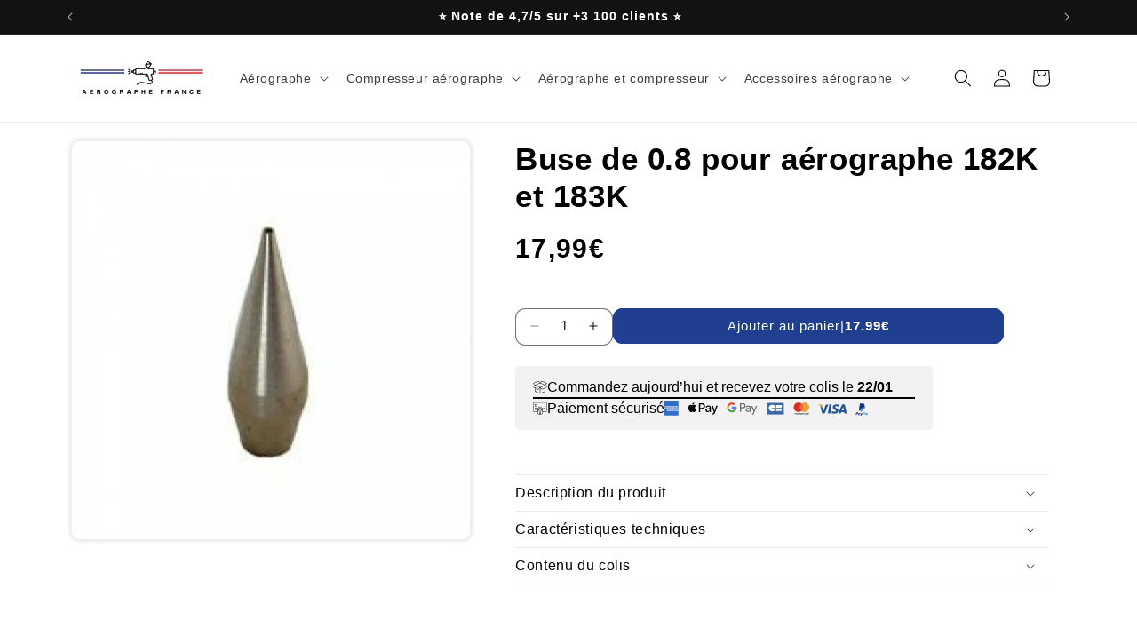

--- FILE ---
content_type: text/html; charset=utf-8
request_url: https://aerographe-france.com/products/buse-de-0-8-pour-aerographe-182k-183k-186k
body_size: 65017
content:
<!doctype html>
<html class="js" lang="fr">
  <head>
    <meta charset="utf-8">
    <meta http-equiv="X-UA-Compatible" content="IE=edge">
    <meta name="viewport" content="width=device-width,initial-scale=1">
    <meta name="theme-color" content="">
    <link rel="canonical" href="https://aerographe-france.com/products/buse-de-0-8-pour-aerographe-182k-183k-186k">

    <script async src="https://tally.so/widgets/embed.js"></script>
  
    <script async src="https://tally.so/widgets/embed.js"></script>

<script>
window.TallyConfig = {
  "formId": "mD4W9j",
  "popup": {
    "emoji": {
      "text": "👋",
      "animation": "wave"
    },
    "open": {
      "trigger": "scroll",
      "scrollPercent": 5
    },
    "showOnce": true,
    "doNotShowAfterSubmit": true
  }
};
</script>

     <!-- DONNÉES STRUCTURÉES POUR LES ÉTOILES SUR GOOGLE -->
      


    <!-- DONNÉES STRUCTURÉES POUR LES ÉTOILES SUR GOOGLE --><link rel="icon" type="image/png" href="//aerographe-france.com/cdn/shop/files/FAVICON_AF-modified.png?crop=center&height=32&v=1683783267&width=32"><title>
      Buse de 0.8 pour aérographe 182K et 183K
 &ndash; Aérographe France</title>

    
      <meta name="description" content="Buse de 0.8 mm pour aérographe 182K, 183K.">
    

    

<meta property="og:site_name" content="Aérographe France">
<meta property="og:url" content="https://aerographe-france.com/products/buse-de-0-8-pour-aerographe-182k-183k-186k">
<meta property="og:title" content="Buse de 0.8 pour aérographe 182K et 183K">
<meta property="og:type" content="product">
<meta property="og:description" content="Buse de 0.8 mm pour aérographe 182K, 183K."><meta property="og:image" content="http://aerographe-france.com/cdn/shop/products/Buse0.8mm.jpg?v=1665065723">
  <meta property="og:image:secure_url" content="https://aerographe-france.com/cdn/shop/products/Buse0.8mm.jpg?v=1665065723">
  <meta property="og:image:width" content="500">
  <meta property="og:image:height" content="500"><meta property="og:price:amount" content="17,99">
  <meta property="og:price:currency" content="EUR"><meta name="twitter:card" content="summary_large_image">
<meta name="twitter:title" content="Buse de 0.8 pour aérographe 182K et 183K">
<meta name="twitter:description" content="Buse de 0.8 mm pour aérographe 182K, 183K.">


    <script src="//aerographe-france.com/cdn/shop/t/22/assets/constants.js?v=132983761750457495441732620036" defer="defer"></script>
    <script src="//aerographe-france.com/cdn/shop/t/22/assets/pubsub.js?v=158357773527763999511732620040" defer="defer"></script>
    <script src="//aerographe-france.com/cdn/shop/t/22/assets/global.js?v=88558128918567037191732620034" defer="defer"></script>
    <script src="//aerographe-france.com/cdn/shop/t/22/assets/details-disclosure.js?v=13653116266235556501732620037" defer="defer"></script>
    <script src="//aerographe-france.com/cdn/shop/t/22/assets/details-modal.js?v=25581673532751508451732620039" defer="defer"></script>
    <script src="//aerographe-france.com/cdn/shop/t/22/assets/search-form.js?v=133129549252120666541732620038" defer="defer"></script><script src="//aerographe-france.com/cdn/shop/t/22/assets/animations.js?v=88693664871331136111732620036" defer="defer"></script><script>window.performance && window.performance.mark && window.performance.mark('shopify.content_for_header.start');</script><meta name="google-site-verification" content="A_XZkXz1Tm-0Sj_DI1TLhAx6phAkI7uMIPymE--5uXg">
<meta id="shopify-digital-wallet" name="shopify-digital-wallet" content="/52996178094/digital_wallets/dialog">
<meta name="shopify-checkout-api-token" content="9acfe9751080ef2f4358994f1581b5be">
<meta id="in-context-paypal-metadata" data-shop-id="52996178094" data-venmo-supported="false" data-environment="production" data-locale="fr_FR" data-paypal-v4="true" data-currency="EUR">
<link rel="alternate" type="application/json+oembed" href="https://aerographe-france.com/products/buse-de-0-8-pour-aerographe-182k-183k-186k.oembed">
<script async="async" src="/checkouts/internal/preloads.js?locale=fr-FR"></script>
<script id="shopify-features" type="application/json">{"accessToken":"9acfe9751080ef2f4358994f1581b5be","betas":["rich-media-storefront-analytics"],"domain":"aerographe-france.com","predictiveSearch":true,"shopId":52996178094,"locale":"fr"}</script>
<script>var Shopify = Shopify || {};
Shopify.shop = "aerographe-france.myshopify.com";
Shopify.locale = "fr";
Shopify.currency = {"active":"EUR","rate":"1.0"};
Shopify.country = "FR";
Shopify.theme = {"name":"[PROD] - Thème Final Aérographe France","id":174771339608,"schema_name":"Dawn","schema_version":"15.1.0","theme_store_id":null,"role":"main"};
Shopify.theme.handle = "null";
Shopify.theme.style = {"id":null,"handle":null};
Shopify.cdnHost = "aerographe-france.com/cdn";
Shopify.routes = Shopify.routes || {};
Shopify.routes.root = "/";</script>
<script type="module">!function(o){(o.Shopify=o.Shopify||{}).modules=!0}(window);</script>
<script>!function(o){function n(){var o=[];function n(){o.push(Array.prototype.slice.apply(arguments))}return n.q=o,n}var t=o.Shopify=o.Shopify||{};t.loadFeatures=n(),t.autoloadFeatures=n()}(window);</script>
<script id="shop-js-analytics" type="application/json">{"pageType":"product"}</script>
<script defer="defer" async type="module" src="//aerographe-france.com/cdn/shopifycloud/shop-js/modules/v2/client.init-shop-cart-sync_XvpUV7qp.fr.esm.js"></script>
<script defer="defer" async type="module" src="//aerographe-france.com/cdn/shopifycloud/shop-js/modules/v2/chunk.common_C2xzKNNs.esm.js"></script>
<script type="module">
  await import("//aerographe-france.com/cdn/shopifycloud/shop-js/modules/v2/client.init-shop-cart-sync_XvpUV7qp.fr.esm.js");
await import("//aerographe-france.com/cdn/shopifycloud/shop-js/modules/v2/chunk.common_C2xzKNNs.esm.js");

  window.Shopify.SignInWithShop?.initShopCartSync?.({"fedCMEnabled":true,"windoidEnabled":true});

</script>
<script>(function() {
  var isLoaded = false;
  function asyncLoad() {
    if (isLoaded) return;
    isLoaded = true;
    var urls = ["https:\/\/cdn-bundler.nice-team.net\/app\/js\/bundler.js?shop=aerographe-france.myshopify.com","https:\/\/trust.conversionbear.com\/script?app=trust_badge\u0026shop=aerographe-france.myshopify.com","https:\/\/d18eg7dreypte5.cloudfront.net\/browse-abandonment\/smsbump_timer.js?shop=aerographe-france.myshopify.com","\/\/cdn.shopify.com\/proxy\/45694e94e9f1c29b8f1949ed47ae2a7f0cabaf568c5831c8465c984357dddec9\/api.goaffpro.com\/loader.js?shop=aerographe-france.myshopify.com\u0026sp-cache-control=cHVibGljLCBtYXgtYWdlPTkwMA"];
    for (var i = 0; i < urls.length; i++) {
      var s = document.createElement('script');
      s.type = 'text/javascript';
      s.async = true;
      s.src = urls[i];
      var x = document.getElementsByTagName('script')[0];
      x.parentNode.insertBefore(s, x);
    }
  };
  if(window.attachEvent) {
    window.attachEvent('onload', asyncLoad);
  } else {
    window.addEventListener('load', asyncLoad, false);
  }
})();</script>
<script id="__st">var __st={"a":52996178094,"offset":3600,"reqid":"cd58c3c9-7255-4150-b043-9ff9062a38f1-1768688577","pageurl":"aerographe-france.com\/products\/buse-de-0-8-pour-aerographe-182k-183k-186k","u":"60d4004e92a7","p":"product","rtyp":"product","rid":7828485505198};</script>
<script>window.ShopifyPaypalV4VisibilityTracking = true;</script>
<script id="captcha-bootstrap">!function(){'use strict';const t='contact',e='account',n='new_comment',o=[[t,t],['blogs',n],['comments',n],[t,'customer']],c=[[e,'customer_login'],[e,'guest_login'],[e,'recover_customer_password'],[e,'create_customer']],r=t=>t.map((([t,e])=>`form[action*='/${t}']:not([data-nocaptcha='true']) input[name='form_type'][value='${e}']`)).join(','),a=t=>()=>t?[...document.querySelectorAll(t)].map((t=>t.form)):[];function s(){const t=[...o],e=r(t);return a(e)}const i='password',u='form_key',d=['recaptcha-v3-token','g-recaptcha-response','h-captcha-response',i],f=()=>{try{return window.sessionStorage}catch{return}},m='__shopify_v',_=t=>t.elements[u];function p(t,e,n=!1){try{const o=window.sessionStorage,c=JSON.parse(o.getItem(e)),{data:r}=function(t){const{data:e,action:n}=t;return t[m]||n?{data:e,action:n}:{data:t,action:n}}(c);for(const[e,n]of Object.entries(r))t.elements[e]&&(t.elements[e].value=n);n&&o.removeItem(e)}catch(o){console.error('form repopulation failed',{error:o})}}const l='form_type',E='cptcha';function T(t){t.dataset[E]=!0}const w=window,h=w.document,L='Shopify',v='ce_forms',y='captcha';let A=!1;((t,e)=>{const n=(g='f06e6c50-85a8-45c8-87d0-21a2b65856fe',I='https://cdn.shopify.com/shopifycloud/storefront-forms-hcaptcha/ce_storefront_forms_captcha_hcaptcha.v1.5.2.iife.js',D={infoText:'Protégé par hCaptcha',privacyText:'Confidentialité',termsText:'Conditions'},(t,e,n)=>{const o=w[L][v],c=o.bindForm;if(c)return c(t,g,e,D).then(n);var r;o.q.push([[t,g,e,D],n]),r=I,A||(h.body.append(Object.assign(h.createElement('script'),{id:'captcha-provider',async:!0,src:r})),A=!0)});var g,I,D;w[L]=w[L]||{},w[L][v]=w[L][v]||{},w[L][v].q=[],w[L][y]=w[L][y]||{},w[L][y].protect=function(t,e){n(t,void 0,e),T(t)},Object.freeze(w[L][y]),function(t,e,n,w,h,L){const[v,y,A,g]=function(t,e,n){const i=e?o:[],u=t?c:[],d=[...i,...u],f=r(d),m=r(i),_=r(d.filter((([t,e])=>n.includes(e))));return[a(f),a(m),a(_),s()]}(w,h,L),I=t=>{const e=t.target;return e instanceof HTMLFormElement?e:e&&e.form},D=t=>v().includes(t);t.addEventListener('submit',(t=>{const e=I(t);if(!e)return;const n=D(e)&&!e.dataset.hcaptchaBound&&!e.dataset.recaptchaBound,o=_(e),c=g().includes(e)&&(!o||!o.value);(n||c)&&t.preventDefault(),c&&!n&&(function(t){try{if(!f())return;!function(t){const e=f();if(!e)return;const n=_(t);if(!n)return;const o=n.value;o&&e.removeItem(o)}(t);const e=Array.from(Array(32),(()=>Math.random().toString(36)[2])).join('');!function(t,e){_(t)||t.append(Object.assign(document.createElement('input'),{type:'hidden',name:u})),t.elements[u].value=e}(t,e),function(t,e){const n=f();if(!n)return;const o=[...t.querySelectorAll(`input[type='${i}']`)].map((({name:t})=>t)),c=[...d,...o],r={};for(const[a,s]of new FormData(t).entries())c.includes(a)||(r[a]=s);n.setItem(e,JSON.stringify({[m]:1,action:t.action,data:r}))}(t,e)}catch(e){console.error('failed to persist form',e)}}(e),e.submit())}));const S=(t,e)=>{t&&!t.dataset[E]&&(n(t,e.some((e=>e===t))),T(t))};for(const o of['focusin','change'])t.addEventListener(o,(t=>{const e=I(t);D(e)&&S(e,y())}));const B=e.get('form_key'),M=e.get(l),P=B&&M;t.addEventListener('DOMContentLoaded',(()=>{const t=y();if(P)for(const e of t)e.elements[l].value===M&&p(e,B);[...new Set([...A(),...v().filter((t=>'true'===t.dataset.shopifyCaptcha))])].forEach((e=>S(e,t)))}))}(h,new URLSearchParams(w.location.search),n,t,e,['guest_login'])})(!0,!0)}();</script>
<script integrity="sha256-4kQ18oKyAcykRKYeNunJcIwy7WH5gtpwJnB7kiuLZ1E=" data-source-attribution="shopify.loadfeatures" defer="defer" src="//aerographe-france.com/cdn/shopifycloud/storefront/assets/storefront/load_feature-a0a9edcb.js" crossorigin="anonymous"></script>
<script data-source-attribution="shopify.dynamic_checkout.dynamic.init">var Shopify=Shopify||{};Shopify.PaymentButton=Shopify.PaymentButton||{isStorefrontPortableWallets:!0,init:function(){window.Shopify.PaymentButton.init=function(){};var t=document.createElement("script");t.src="https://aerographe-france.com/cdn/shopifycloud/portable-wallets/latest/portable-wallets.fr.js",t.type="module",document.head.appendChild(t)}};
</script>
<script data-source-attribution="shopify.dynamic_checkout.buyer_consent">
  function portableWalletsHideBuyerConsent(e){var t=document.getElementById("shopify-buyer-consent"),n=document.getElementById("shopify-subscription-policy-button");t&&n&&(t.classList.add("hidden"),t.setAttribute("aria-hidden","true"),n.removeEventListener("click",e))}function portableWalletsShowBuyerConsent(e){var t=document.getElementById("shopify-buyer-consent"),n=document.getElementById("shopify-subscription-policy-button");t&&n&&(t.classList.remove("hidden"),t.removeAttribute("aria-hidden"),n.addEventListener("click",e))}window.Shopify?.PaymentButton&&(window.Shopify.PaymentButton.hideBuyerConsent=portableWalletsHideBuyerConsent,window.Shopify.PaymentButton.showBuyerConsent=portableWalletsShowBuyerConsent);
</script>
<script data-source-attribution="shopify.dynamic_checkout.cart.bootstrap">document.addEventListener("DOMContentLoaded",(function(){function t(){return document.querySelector("shopify-accelerated-checkout-cart, shopify-accelerated-checkout")}if(t())Shopify.PaymentButton.init();else{new MutationObserver((function(e,n){t()&&(Shopify.PaymentButton.init(),n.disconnect())})).observe(document.body,{childList:!0,subtree:!0})}}));
</script>
<link id="shopify-accelerated-checkout-styles" rel="stylesheet" media="screen" href="https://aerographe-france.com/cdn/shopifycloud/portable-wallets/latest/accelerated-checkout-backwards-compat.css" crossorigin="anonymous">
<style id="shopify-accelerated-checkout-cart">
        #shopify-buyer-consent {
  margin-top: 1em;
  display: inline-block;
  width: 100%;
}

#shopify-buyer-consent.hidden {
  display: none;
}

#shopify-subscription-policy-button {
  background: none;
  border: none;
  padding: 0;
  text-decoration: underline;
  font-size: inherit;
  cursor: pointer;
}

#shopify-subscription-policy-button::before {
  box-shadow: none;
}

      </style>
<script id="sections-script" data-sections="header" defer="defer" src="//aerographe-france.com/cdn/shop/t/22/compiled_assets/scripts.js?4734"></script>
<script>window.performance && window.performance.mark && window.performance.mark('shopify.content_for_header.end');</script>


    <style data-shopify>
      
      
      
      
      

      
        :root,
        .color-scheme-1 {
          --color-background: 255,255,255;
        
          --gradient-background: #ffffff;
        

        

        --color-foreground: 0,0,0;
        --color-background-contrast: 191,191,191;
        --color-shadow: 18,18,18;
        --color-button: 33,63,144;
        --color-button-text: 255,255,255;
        --color-secondary-button: 255,255,255;
        --color-secondary-button-text: 18,18,18;
        --color-link: 18,18,18;
        --color-badge-foreground: 0,0,0;
        --color-badge-background: 255,255,255;
        --color-badge-border: 0,0,0;
        --payment-terms-background-color: rgb(255 255 255);
      }
      
        
        .color-scheme-2 {
          --color-background: 243,243,243;
        
          --gradient-background: #f3f3f3;
        

        

        --color-foreground: 255,255,255;
        --color-background-contrast: 179,179,179;
        --color-shadow: 18,18,18;
        --color-button: 18,18,18;
        --color-button-text: 243,243,243;
        --color-secondary-button: 243,243,243;
        --color-secondary-button-text: 18,18,18;
        --color-link: 18,18,18;
        --color-badge-foreground: 255,255,255;
        --color-badge-background: 243,243,243;
        --color-badge-border: 255,255,255;
        --payment-terms-background-color: rgb(243 243 243);
      }
      
        
        .color-scheme-3 {
          --color-background: 36,40,51;
        
          --gradient-background: #242833;
        

        

        --color-foreground: 255,255,255;
        --color-background-contrast: 47,52,66;
        --color-shadow: 18,18,18;
        --color-button: 255,255,255;
        --color-button-text: 0,0,0;
        --color-secondary-button: 36,40,51;
        --color-secondary-button-text: 255,255,255;
        --color-link: 255,255,255;
        --color-badge-foreground: 255,255,255;
        --color-badge-background: 36,40,51;
        --color-badge-border: 255,255,255;
        --payment-terms-background-color: rgb(36 40 51);
      }
      
        
        .color-scheme-4 {
          --color-background: 18,18,18;
        
          --gradient-background: #121212;
        

        

        --color-foreground: 255,255,255;
        --color-background-contrast: 146,146,146;
        --color-shadow: 18,18,18;
        --color-button: 255,255,255;
        --color-button-text: 18,18,18;
        --color-secondary-button: 18,18,18;
        --color-secondary-button-text: 255,255,255;
        --color-link: 255,255,255;
        --color-badge-foreground: 255,255,255;
        --color-badge-background: 18,18,18;
        --color-badge-border: 255,255,255;
        --payment-terms-background-color: rgb(18 18 18);
      }
      
        
        .color-scheme-5 {
          --color-background: 255,42,44;
        
          --gradient-background: #ff2a2c;
        

        

        --color-foreground: 255,255,255;
        --color-background-contrast: 170,0,2;
        --color-shadow: 18,18,18;
        --color-button: 255,255,255;
        --color-button-text: 255,42,44;
        --color-secondary-button: 255,42,44;
        --color-secondary-button-text: 255,255,255;
        --color-link: 255,255,255;
        --color-badge-foreground: 255,255,255;
        --color-badge-background: 255,42,44;
        --color-badge-border: 255,255,255;
        --payment-terms-background-color: rgb(255 42 44);
      }
      

      body, .color-scheme-1, .color-scheme-2, .color-scheme-3, .color-scheme-4, .color-scheme-5 {
        color: rgba(var(--color-foreground), 0.75);
        background-color: rgb(var(--color-background));
      }

      :root {
        --font-body-family: Helvetica, Arial, sans-serif;
        --font-body-style: normal;
        --font-body-weight: 400;
        --font-body-weight-bold: 700;

        --font-heading-family: Helvetica, Arial, sans-serif;
        --font-heading-style: normal;
        --font-heading-weight: 700;

        --font-body-scale: 1.0;
        --font-heading-scale: 1.05;

        --media-padding: px;
        --media-border-opacity: 0.05;
        --media-border-width: 1px;
        --media-radius: 0px;
        --media-shadow-opacity: 0.0;
        --media-shadow-horizontal-offset: 0px;
        --media-shadow-vertical-offset: 4px;
        --media-shadow-blur-radius: 5px;
        --media-shadow-visible: 0;

        --page-width: 120rem;
        --page-width-margin: 0rem;

        --product-card-image-padding: 0.0rem;
        --product-card-corner-radius: 0.0rem;
        --product-card-text-alignment: left;
        --product-card-border-width: 0.0rem;
        --product-card-border-opacity: 0.1;
        --product-card-shadow-opacity: 0.0;
        --product-card-shadow-visible: 0;
        --product-card-shadow-horizontal-offset: 0.0rem;
        --product-card-shadow-vertical-offset: 0.4rem;
        --product-card-shadow-blur-radius: 0.5rem;

        --collection-card-image-padding: 0.0rem;
        --collection-card-corner-radius: 0.0rem;
        --collection-card-text-alignment: left;
        --collection-card-border-width: 0.0rem;
        --collection-card-border-opacity: 0.1;
        --collection-card-shadow-opacity: 0.0;
        --collection-card-shadow-visible: 0;
        --collection-card-shadow-horizontal-offset: 0.0rem;
        --collection-card-shadow-vertical-offset: 0.4rem;
        --collection-card-shadow-blur-radius: 0.5rem;

        --blog-card-image-padding: 0.0rem;
        --blog-card-corner-radius: 0.0rem;
        --blog-card-text-alignment: left;
        --blog-card-border-width: 0.0rem;
        --blog-card-border-opacity: 0.1;
        --blog-card-shadow-opacity: 0.0;
        --blog-card-shadow-visible: 0;
        --blog-card-shadow-horizontal-offset: 0.0rem;
        --blog-card-shadow-vertical-offset: 0.4rem;
        --blog-card-shadow-blur-radius: 0.5rem;

        --badge-corner-radius: 0.8rem;

        --popup-border-width: 1px;
        --popup-border-opacity: 0.1;
        --popup-corner-radius: 0px;
        --popup-shadow-opacity: 0.0;
        --popup-shadow-horizontal-offset: 0px;
        --popup-shadow-vertical-offset: 4px;
        --popup-shadow-blur-radius: 5px;

        --drawer-border-width: 1px;
        --drawer-border-opacity: 0.1;
        --drawer-shadow-opacity: 0.0;
        --drawer-shadow-horizontal-offset: 0px;
        --drawer-shadow-vertical-offset: 4px;
        --drawer-shadow-blur-radius: 5px;

        --spacing-sections-desktop: 0px;
        --spacing-sections-mobile: 0px;

        --grid-desktop-vertical-spacing: 20px;
        --grid-desktop-horizontal-spacing: 20px;
        --grid-mobile-vertical-spacing: 10px;
        --grid-mobile-horizontal-spacing: 10px;

        --text-boxes-border-opacity: 0.1;
        --text-boxes-border-width: 0px;
        --text-boxes-radius: 0px;
        --text-boxes-shadow-opacity: 0.0;
        --text-boxes-shadow-visible: 0;
        --text-boxes-shadow-horizontal-offset: 0px;
        --text-boxes-shadow-vertical-offset: 4px;
        --text-boxes-shadow-blur-radius: 5px;

        --buttons-radius: 10px;
        --buttons-radius-outset: 11px;
        --buttons-border-width: 1px;
        --buttons-border-opacity: 1.0;
        --buttons-shadow-opacity: 0.0;
        --buttons-shadow-visible: 0;
        --buttons-shadow-horizontal-offset: 0px;
        --buttons-shadow-vertical-offset: 4px;
        --buttons-shadow-blur-radius: 5px;
        --buttons-border-offset: 0.3px;

        --inputs-radius: 0px;
        --inputs-border-width: 1px;
        --inputs-border-opacity: 0.55;
        --inputs-shadow-opacity: 0.0;
        --inputs-shadow-horizontal-offset: 0px;
        --inputs-margin-offset: 0px;
        --inputs-shadow-vertical-offset: 4px;
        --inputs-shadow-blur-radius: 5px;
        --inputs-radius-outset: 0px;

        --variant-pills-radius: 10px;
        --variant-pills-border-width: 1px;
        --variant-pills-border-opacity: 0.55;
        --variant-pills-shadow-opacity: 0.0;
        --variant-pills-shadow-horizontal-offset: 0px;
        --variant-pills-shadow-vertical-offset: 4px;
        --variant-pills-shadow-blur-radius: 5px;
      }

      *,
      *::before,
      *::after {
        box-sizing: inherit;
      }

      html {
        box-sizing: border-box;
        font-size: calc(var(--font-body-scale) * 62.5%);
        height: 100%;
      }

      body {
        display: grid;
        grid-template-rows: auto auto 1fr auto;
        grid-template-columns: 100%;
        min-height: 100%;
        margin: 0;
        font-size: 1.5rem;
        letter-spacing: 0.06rem;
        line-height: calc(1 + 0.8 / var(--font-body-scale));
        font-family: var(--font-body-family);
        font-style: var(--font-body-style);
        font-weight: var(--font-body-weight);
      }

      @media screen and (min-width: 750px) {
        body {
          font-size: 1.6rem;
        }
      }
    </style>

    <link href="//aerographe-france.com/cdn/shop/t/22/assets/base.css?v=38204846271757319151734940545" rel="stylesheet" type="text/css" media="all" />
    <link rel="stylesheet" href="//aerographe-france.com/cdn/shop/t/22/assets/component-cart-items.css?v=123238115697927560811732620034" media="print" onload="this.media='all'">
    <link href="//aerographe-france.com/cdn/shop/t/22/assets/custom.css?v=124608421972963342421736959802" rel="stylesheet" type="text/css" media="all" />
<link href="//aerographe-france.com/cdn/shop/t/22/assets/component-localization-form.css?v=86199867289619414191732620035" rel="stylesheet" type="text/css" media="all" />
      <script src="//aerographe-france.com/cdn/shop/t/22/assets/localization-form.js?v=144176611646395275351732620036" defer="defer"></script><link
        rel="stylesheet"
        href="//aerographe-france.com/cdn/shop/t/22/assets/component-predictive-search.css?v=101627265538534032161734166975"
        media="print"
        onload="this.media='all'"
      ><script>
      if (Shopify.designMode) {
        document.documentElement.classList.add('shopify-design-mode');
      }
    </script>

    <!-- Hotjar Tracking Code for https://aerographe-france.com/ -->
<script>
    (function(h,o,t,j,a,r){
        h.hj=h.hj||function(){(h.hj.q=h.hj.q||[]).push(arguments)};
        h._hjSettings={hjid:5350070,hjsv:6};
        a=o.getElementsByTagName('head')[0];
        r=o.createElement('script');r.async=1;
        r.src=t+h._hjSettings.hjid+j+h._hjSettings.hjsv;
        a.appendChild(r);
    })(window,document,'https://static.hotjar.com/c/hotjar-','.js?sv=');
</script>


  




    
  <!-- BEGIN app block: shopify://apps/pandectes-gdpr/blocks/banner/58c0baa2-6cc1-480c-9ea6-38d6d559556a -->
  
    
      <!-- TCF is active, scripts are loaded above -->
      
      <script>
        
          window.PandectesSettings = {"store":{"id":52996178094,"plan":"basic","theme":"[PROD] - Thème Final Aérographe France","primaryLocale":"fr","adminMode":false,"headless":false,"storefrontRootDomain":"","checkoutRootDomain":"","storefrontAccessToken":""},"tsPublished":1767536343,"declaration":{"declDays":"","declName":"","declPath":"","declType":"","isActive":false,"showType":true,"declHours":"","declWeeks":"","declYears":"","declDomain":"","declMonths":"","declMinutes":"","declPurpose":"","declSeconds":"","declSession":"","showPurpose":false,"declProvider":"","showProvider":true,"declIntroText":"","declRetention":"","declFirstParty":"","declThirdParty":"","showDateGenerated":true},"language":{"unpublished":[],"languageMode":"Single","fallbackLanguage":"fr","languageDetection":"locale","languagesSupported":[]},"texts":{"managed":{"headerText":{"fr":"Nous respectons votre vie privée"},"consentText":{"fr":"Ce site utilise des cookies pour vous garantir la meilleure expérience."},"linkText":{"fr":"Apprendre encore plus"},"imprintText":{"fr":"Imprimer"},"googleLinkText":{"fr":"Conditions de confidentialité de Google"},"allowButtonText":{"fr":"J'accepte"},"denyButtonText":{"fr":"Déclin"},"dismissButtonText":{"fr":"D'accord"},"leaveSiteButtonText":{"fr":"Quitter ce site"},"preferencesButtonText":{"fr":"Préférences"},"cookiePolicyText":{"fr":"Politique de cookies"},"preferencesPopupTitleText":{"fr":"Gérer les préférences de consentement"},"preferencesPopupIntroText":{"fr":"Nous utilisons des cookies pour optimiser les fonctionnalités du site Web, analyser les performances et vous offrir une expérience personnalisée. Certains cookies sont indispensables au bon fonctionnement et au bon fonctionnement du site. Ces cookies ne peuvent pas être désactivés. Dans cette fenêtre, vous pouvez gérer votre préférence de cookies."},"preferencesPopupSaveButtonText":{"fr":"Enregistrer les préférences"},"preferencesPopupCloseButtonText":{"fr":"proche"},"preferencesPopupAcceptAllButtonText":{"fr":"Accepter tout"},"preferencesPopupRejectAllButtonText":{"fr":"Tout rejeter"},"cookiesDetailsText":{"fr":"Détails des cookies"},"preferencesPopupAlwaysAllowedText":{"fr":"Toujours activé"},"accessSectionParagraphText":{"fr":"Vous avez le droit de pouvoir accéder à vos données à tout moment."},"accessSectionTitleText":{"fr":"Portabilité des données"},"accessSectionAccountInfoActionText":{"fr":"Données personnelles"},"accessSectionDownloadReportActionText":{"fr":"Tout télécharger"},"accessSectionGDPRRequestsActionText":{"fr":"Demandes des personnes concernées"},"accessSectionOrdersRecordsActionText":{"fr":"Ordres"},"rectificationSectionParagraphText":{"fr":"Vous avez le droit de demander la mise à jour de vos données chaque fois que vous le jugez approprié."},"rectificationSectionTitleText":{"fr":"Rectification des données"},"rectificationCommentPlaceholder":{"fr":"Décrivez ce que vous souhaitez mettre à jour"},"rectificationCommentValidationError":{"fr":"Un commentaire est requis"},"rectificationSectionEditAccountActionText":{"fr":"Demander une mise à jour"},"erasureSectionTitleText":{"fr":"Droit à l'oubli"},"erasureSectionParagraphText":{"fr":"Vous avez le droit de demander que toutes vos données soient effacées. Après cela, vous ne pourrez plus accéder à votre compte."},"erasureSectionRequestDeletionActionText":{"fr":"Demander la suppression des données personnelles"},"consentDate":{"fr":"Date de consentement"},"consentId":{"fr":"ID de consentement"},"consentSectionChangeConsentActionText":{"fr":"Modifier la préférence de consentement"},"consentSectionConsentedText":{"fr":"Vous avez consenti à la politique de cookies de ce site Web sur"},"consentSectionNoConsentText":{"fr":"Vous n'avez pas consenti à la politique de cookies de ce site Web."},"consentSectionTitleText":{"fr":"Votre consentement aux cookies"},"consentStatus":{"fr":"Préférence de consentement"},"confirmationFailureMessage":{"fr":"Votre demande n'a pas été vérifiée. Veuillez réessayer et si le problème persiste, contactez le propriétaire du magasin pour obtenir de l'aide"},"confirmationFailureTitle":{"fr":"Un problème est survenu"},"confirmationSuccessMessage":{"fr":"Nous reviendrons rapidement vers vous quant à votre demande."},"confirmationSuccessTitle":{"fr":"Votre demande est vérifiée"},"guestsSupportEmailFailureMessage":{"fr":"Votre demande n'a pas été soumise. Veuillez réessayer et si le problème persiste, contactez le propriétaire du magasin pour obtenir de l'aide."},"guestsSupportEmailFailureTitle":{"fr":"Un problème est survenu"},"guestsSupportEmailPlaceholder":{"fr":"Adresse e-mail"},"guestsSupportEmailSuccessMessage":{"fr":"Si vous êtes inscrit en tant que client de ce magasin, vous recevrez bientôt un e-mail avec des instructions sur la marche à suivre."},"guestsSupportEmailSuccessTitle":{"fr":"Merci pour votre requête"},"guestsSupportEmailValidationError":{"fr":"L'email n'est pas valide"},"guestsSupportInfoText":{"fr":"Veuillez vous connecter avec votre compte client pour continuer."},"submitButton":{"fr":"Soumettre"},"submittingButton":{"fr":"Soumission..."},"cancelButton":{"fr":"Annuler"},"declIntroText":{"fr":"Nous utilisons des cookies pour optimiser les fonctionnalités du site Web, analyser les performances et vous offrir une expérience personnalisée. Certains cookies sont indispensables au bon fonctionnement et au bon fonctionnement du site Web. Ces cookies ne peuvent pas être désactivés. Dans cette fenêtre, vous pouvez gérer vos préférences en matière de cookies."},"declName":{"fr":"Nom"},"declPurpose":{"fr":"But"},"declType":{"fr":"Type"},"declRetention":{"fr":"Rétention"},"declProvider":{"fr":"Fournisseur"},"declFirstParty":{"fr":"Première partie"},"declThirdParty":{"fr":"Tierce partie"},"declSeconds":{"fr":"secondes"},"declMinutes":{"fr":"minutes"},"declHours":{"fr":"heures"},"declDays":{"fr":"jours"},"declWeeks":{"fr":"semaine(s)"},"declMonths":{"fr":"mois"},"declYears":{"fr":"années"},"declSession":{"fr":"Session"},"declDomain":{"fr":"Domaine"},"declPath":{"fr":"Chemin"}},"categories":{"strictlyNecessaryCookiesTitleText":{"fr":"Cookies strictement nécessaires"},"strictlyNecessaryCookiesDescriptionText":{"fr":"Ces cookies sont essentiels pour vous permettre de vous déplacer sur le site Web et d'utiliser ses fonctionnalités, telles que l'accès aux zones sécurisées du site Web. Le site Web ne peut pas fonctionner correctement sans ces cookies."},"functionalityCookiesTitleText":{"fr":"Cookies fonctionnels"},"functionalityCookiesDescriptionText":{"fr":"Ces cookies permettent au site de fournir des fonctionnalités et une personnalisation améliorées. Ils peuvent être définis par nous ou par des fournisseurs tiers dont nous avons ajouté les services à nos pages. Si vous n'autorisez pas ces cookies, certains ou tous ces services peuvent ne pas fonctionner correctement."},"performanceCookiesTitleText":{"fr":"Cookies de performances"},"performanceCookiesDescriptionText":{"fr":"Ces cookies nous permettent de surveiller et d'améliorer les performances de notre site Web. Par exemple, ils nous permettent de compter les visites, d'identifier les sources de trafic et de voir quelles parties du site sont les plus populaires."},"targetingCookiesTitleText":{"fr":"Ciblage des cookies"},"targetingCookiesDescriptionText":{"fr":"Ces cookies peuvent être installés via notre site par nos partenaires publicitaires. Ils peuvent être utilisés par ces sociétés pour établir un profil de vos intérêts et vous montrer des publicités pertinentes sur d'autres sites. Ils ne stockent pas directement d'informations personnelles, mais sont basés sur l'identification unique de votre navigateur et de votre appareil Internet. Si vous n'autorisez pas ces cookies, vous bénéficierez d'une publicité moins ciblée."},"unclassifiedCookiesTitleText":{"fr":"Cookies non classés"},"unclassifiedCookiesDescriptionText":{"fr":"Les cookies non classés sont des cookies que nous sommes en train de classer avec les fournisseurs de cookies individuels."}},"auto":{}},"library":{"previewMode":false,"fadeInTimeout":0,"defaultBlocked":7,"showLink":true,"showImprintLink":false,"showGoogleLink":false,"enabled":true,"cookie":{"expiryDays":365,"secure":true,"domain":""},"dismissOnScroll":false,"dismissOnWindowClick":false,"dismissOnTimeout":false,"palette":{"popup":{"background":"#000000","backgroundForCalculations":{"a":1,"b":0,"g":0,"r":0},"text":"#FFFFFF"},"button":{"background":"transparent","backgroundForCalculations":{"a":1,"b":255,"g":255,"r":255},"text":"#FFFFFF","textForCalculation":{"a":1,"b":255,"g":255,"r":255},"border":"#FFFFFF"}},"content":{"href":"/pages/declaration-de-confidentialite","imprintHref":"/pages/declaration-de-confidentialite","close":"&#10005;","target":"_blank","logo":"<img class=\"cc-banner-logo\" style=\"max-height: 40px;\" src=\"https://aerographe-france.myshopify.com/cdn/shop/files/pandectes-banner-logo.png\" alt=\"Cookie banner\" />"},"window":"<div role=\"dialog\" aria-label=\"{{header}}\" aria-describedby=\"cookieconsent:desc\" id=\"pandectes-banner\" class=\"cc-window-wrapper cc-bottom-wrapper\"><div class=\"pd-cookie-banner-window cc-window {{classes}}\">{{children}}</div></div>","compliance":{"opt-both":"<div class=\"cc-compliance cc-highlight\">{{deny}}{{allow}}</div>"},"type":"opt-both","layouts":{"basic":"{{logo}}{{messagelink}}{{compliance}}{{close}}"},"position":"bottom","theme":"wired","revokable":false,"animateRevokable":false,"revokableReset":false,"revokableLogoUrl":"https://aerographe-france.myshopify.com/cdn/shop/files/pandectes-reopen-logo.png","revokablePlacement":"bottom-left","revokableMarginHorizontal":15,"revokableMarginVertical":15,"static":false,"autoAttach":true,"hasTransition":true,"blacklistPage":[""],"elements":{"close":"<button aria-label=\"\" type=\"button\" class=\"cc-close\">{{close}}</button>","dismiss":"<button type=\"button\" class=\"cc-btn cc-btn-decision cc-dismiss\">{{dismiss}}</button>","allow":"<button type=\"button\" class=\"cc-btn cc-btn-decision cc-allow\">{{allow}}</button>","deny":"<button type=\"button\" class=\"cc-btn cc-btn-decision cc-deny\">{{deny}}</button>","preferences":"<button type=\"button\" class=\"cc-btn cc-settings\" aria-controls=\"pd-cp-preferences\" onclick=\"Pandectes.fn.openPreferences()\">{{preferences}}</button>"}},"geolocation":{"auOnly":false,"brOnly":false,"caOnly":false,"chOnly":false,"euOnly":false,"jpOnly":false,"nzOnly":false,"quOnly":false,"thOnly":false,"zaOnly":false,"canadaOnly":false,"canadaLaw25":false,"canadaPipeda":false,"globalVisibility":true},"dsr":{"guestsSupport":false,"accessSectionDownloadReportAuto":false},"banner":{"resetTs":1767536019,"extraCss":"        .cc-banner-logo {max-width: 24em!important;}    @media(min-width: 768px) {.cc-window.cc-floating{max-width: 24em!important;width: 24em!important;}}    .cc-message, .pd-cookie-banner-window .cc-header, .cc-logo {text-align: left}    .cc-window-wrapper{z-index: 2147483647;}    .cc-window{z-index: 2147483647;font-family: inherit;}    .pd-cookie-banner-window .cc-header{font-family: inherit;}    .pd-cp-ui{font-family: inherit; background-color: #000000;color:#FFFFFF;}    button.pd-cp-btn, a.pd-cp-btn{}    input + .pd-cp-preferences-slider{background-color: rgba(255, 255, 255, 0.3)}    .pd-cp-scrolling-section::-webkit-scrollbar{background-color: rgba(255, 255, 255, 0.3)}    input:checked + .pd-cp-preferences-slider{background-color: rgba(255, 255, 255, 1)}    .pd-cp-scrolling-section::-webkit-scrollbar-thumb {background-color: rgba(255, 255, 255, 1)}    .pd-cp-ui-close{color:#FFFFFF;}    .pd-cp-preferences-slider:before{background-color: #000000}    .pd-cp-title:before {border-color: #FFFFFF!important}    .pd-cp-preferences-slider{background-color:#FFFFFF}    .pd-cp-toggle{color:#FFFFFF!important}    @media(max-width:699px) {.pd-cp-ui-close-top svg {fill: #FFFFFF}}    .pd-cp-toggle:hover,.pd-cp-toggle:visited,.pd-cp-toggle:active{color:#FFFFFF!important}    .pd-cookie-banner-window {box-shadow: 0 0 18px rgb(0 0 0 / 20%);}  ","customJavascript":{"useButtons":true},"showPoweredBy":false,"logoHeight":40,"revokableTrigger":false,"hybridStrict":false,"cookiesBlockedByDefault":"7","isActive":true,"implicitSavePreferences":false,"cookieIcon":false,"blockBots":false,"showCookiesDetails":true,"hasTransition":true,"blockingPage":false,"showOnlyLandingPage":false,"leaveSiteUrl":"https://pandectes.io","linkRespectStoreLang":false},"cookies":{"0":[{"name":"localization","type":"http","domain":"aerographe-france.com","path":"/","provider":"Shopify","firstParty":true,"retention":"1 year(s)","session":false,"expires":1,"unit":"declYears","purpose":{"fr":"Localisation de boutique Shopify"}},{"name":"keep_alive","type":"http","domain":"aerographe-france.com","path":"/","provider":"Shopify","firstParty":true,"retention":"Session","session":true,"expires":1,"unit":"declYears","purpose":{"fr":"Utilisé en relation avec la localisation de l'acheteur."}},{"name":"_shopify_essential","type":"http","domain":"aerographe-france.com","path":"/","provider":"Shopify","firstParty":true,"retention":"1 year(s)","session":false,"expires":1,"unit":"declYears","purpose":{"fr":"Utilisé sur la page des comptes."}},{"name":"_ab","type":"http","domain":"aerographe-france.com","path":"/","provider":"Shopify","firstParty":true,"retention":"1 year(s)","session":false,"expires":1,"unit":"declYears","purpose":{"fr":"Utilisé en relation avec l'accès à l'administrateur."}},{"name":"master_device_id","type":"http","domain":"aerographe-france.com","path":"/","provider":"Shopify","firstParty":true,"retention":"1 year(s)","session":false,"expires":1,"unit":"declYears","purpose":{"fr":"Utilisé en relation avec la connexion marchand."}},{"name":"storefront_digest","type":"http","domain":"aerographe-france.com","path":"/","provider":"Shopify","firstParty":true,"retention":"1 year(s)","session":false,"expires":1,"unit":"declYears","purpose":{"fr":"Utilisé en relation avec la connexion client."}},{"name":"_tracking_consent","type":"http","domain":"aerographe-france.com","path":"/","provider":"Shopify","firstParty":true,"retention":"1 year(s)","session":false,"expires":1,"unit":"declYears","purpose":{"fr":"Préférences de suivi."}},{"name":"_shopify_country","type":"http","domain":"aerographe-france.com","path":"/","provider":"Shopify","firstParty":true,"retention":"30 minute(s)","session":false,"expires":30,"unit":"declMinutes","purpose":{"fr":"Utilisé en relation avec le paiement."}},{"name":"cart_currency","type":"http","domain":"aerographe-france.com","path":"/","provider":"Shopify","firstParty":true,"retention":"2 week(s)","session":false,"expires":2,"unit":"declWeeks","purpose":{"fr":"Le cookie est nécessaire pour la fonction de paiement et de paiement sécurisé sur le site Web. Cette fonction est fournie par shopify.com."}},{"name":"shopify_pay_redirect","type":"http","domain":"aerographe-france.com","path":"/","provider":"Shopify","firstParty":true,"retention":"1 year(s)","session":false,"expires":1,"unit":"declYears","purpose":{"fr":"Le cookie est nécessaire pour la fonction de paiement et de paiement sécurisé sur le site Web. Cette fonction est fournie par shopify.com."}},{"name":"shopify_pay","type":"http","domain":"aerographe-france.com","path":"/","provider":"Shopify","firstParty":true,"retention":"1 year(s)","session":false,"expires":1,"unit":"declYears","purpose":{"fr":"Utilisé en relation avec le paiement."}},{"name":"cart","type":"http","domain":"aerographe-france.com","path":"/","provider":"Shopify","firstParty":true,"retention":"2 week(s)","session":false,"expires":2,"unit":"declWeeks","purpose":{"fr":"Nécessaire pour la fonctionnalité de panier d'achat sur le site Web."}},{"name":"_abv","type":"http","domain":"aerographe-france.com","path":"/","provider":"Shopify","firstParty":true,"retention":"1 year(s)","session":false,"expires":1,"unit":"declYears","purpose":{"fr":"Conserver l’état réduit de la barre d’administration."}},{"name":"_identity_session","type":"http","domain":"aerographe-france.com","path":"/","provider":"Shopify","firstParty":true,"retention":"2 year(s)","session":false,"expires":2,"unit":"declYears","purpose":{"fr":"Contient l&#39;identifiant de session d&#39;identité de l&#39;utilisateur."}},{"name":"_master_udr","type":"http","domain":"aerographe-france.com","path":"/","provider":"Shopify","firstParty":true,"retention":"Session","session":true,"expires":1,"unit":"declSeconds","purpose":{"fr":"Identifiant permanent de l&#39;appareil."}},{"name":"user","type":"http","domain":"aerographe-france.com","path":"/","provider":"Shopify","firstParty":true,"retention":"1 year(s)","session":false,"expires":1,"unit":"declYears","purpose":{"fr":"Utilisé en relation avec la connexion à la boutique."}},{"name":"user_cross_site","type":"http","domain":"aerographe-france.com","path":"/","provider":"Shopify","firstParty":true,"retention":"1 year(s)","session":false,"expires":1,"unit":"declYears","purpose":{"fr":"Utilisé en relation avec la connexion à la boutique."}},{"name":"_shopify_essential","type":"http","domain":"shopify.com","path":"/52996178094","provider":"Shopify","firstParty":false,"retention":"1 year(s)","session":false,"expires":1,"unit":"declYears","purpose":{"fr":"Utilisé sur la page des comptes."}},{"name":"_ab","type":"http","domain":"shopify.com","path":"/","provider":"Shopify","firstParty":false,"retention":"1 year(s)","session":false,"expires":1,"unit":"declYears","purpose":{"fr":"Utilisé en relation avec l'accès à l'administrateur."}},{"name":"master_device_id","type":"http","domain":"shopify.com","path":"/","provider":"Shopify","firstParty":false,"retention":"1 year(s)","session":false,"expires":1,"unit":"declYears","purpose":{"fr":"Utilisé en relation avec la connexion marchand."}},{"name":"storefront_digest","type":"http","domain":"shopify.com","path":"/","provider":"Shopify","firstParty":false,"retention":"1 year(s)","session":false,"expires":1,"unit":"declYears","purpose":{"fr":"Utilisé en relation avec la connexion client."}},{"name":"_tracking_consent","type":"http","domain":"shopify.com","path":"/","provider":"Shopify","firstParty":false,"retention":"1 year(s)","session":false,"expires":1,"unit":"declYears","purpose":{"fr":"Préférences de suivi."}},{"name":"_shopify_country","type":"http","domain":"shopify.com","path":"/","provider":"Shopify","firstParty":false,"retention":"30 minute(s)","session":false,"expires":30,"unit":"declMinutes","purpose":{"fr":"Utilisé en relation avec le paiement."}},{"name":"cart_currency","type":"http","domain":"shopify.com","path":"/","provider":"Shopify","firstParty":false,"retention":"2 week(s)","session":false,"expires":2,"unit":"declWeeks","purpose":{"fr":"Le cookie est nécessaire pour la fonction de paiement et de paiement sécurisé sur le site Web. Cette fonction est fournie par shopify.com."}},{"name":"cart","type":"http","domain":"shopify.com","path":"/","provider":"Shopify","firstParty":false,"retention":"2 week(s)","session":false,"expires":2,"unit":"declWeeks","purpose":{"fr":"Nécessaire pour la fonctionnalité de panier d'achat sur le site Web."}},{"name":"shopify_pay_redirect","type":"http","domain":"shopify.com","path":"/","provider":"Shopify","firstParty":false,"retention":"1 year(s)","session":false,"expires":1,"unit":"declYears","purpose":{"fr":"Le cookie est nécessaire pour la fonction de paiement et de paiement sécurisé sur le site Web. Cette fonction est fournie par shopify.com."}},{"name":"shopify_pay","type":"http","domain":"shopify.com","path":"/","provider":"Shopify","firstParty":false,"retention":"1 year(s)","session":false,"expires":1,"unit":"declYears","purpose":{"fr":"Utilisé en relation avec le paiement."}},{"name":"_abv","type":"http","domain":"shopify.com","path":"/","provider":"Shopify","firstParty":false,"retention":"1 year(s)","session":false,"expires":1,"unit":"declYears","purpose":{"fr":"Conserver l’état réduit de la barre d’administration."}},{"name":"_identity_session","type":"http","domain":"shopify.com","path":"/","provider":"Shopify","firstParty":false,"retention":"2 year(s)","session":false,"expires":2,"unit":"declYears","purpose":{"fr":"Contient l&#39;identifiant de session d&#39;identité de l&#39;utilisateur."}},{"name":"_master_udr","type":"http","domain":"shopify.com","path":"/","provider":"Shopify","firstParty":false,"retention":"Session","session":true,"expires":1,"unit":"declSeconds","purpose":{"fr":"Identifiant permanent de l&#39;appareil."}},{"name":"user","type":"http","domain":"shopify.com","path":"/","provider":"Shopify","firstParty":false,"retention":"1 year(s)","session":false,"expires":1,"unit":"declYears","purpose":{"fr":"Utilisé en relation avec la connexion à la boutique."}},{"name":"user_cross_site","type":"http","domain":"shopify.com","path":"/","provider":"Shopify","firstParty":false,"retention":"1 year(s)","session":false,"expires":1,"unit":"declYears","purpose":{"fr":"Utilisé en relation avec la connexion à la boutique."}},{"name":"_pandectes_gdpr","type":"http","domain":".aerographe-france.com","path":"/","provider":"Pandectes","firstParty":true,"retention":"1 year(s)","session":false,"expires":1,"unit":"declYears","purpose":{"fr":"Utilisé pour la fonctionnalité de la bannière de consentement aux cookies."}},{"name":"_shop_app_essential","type":"http","domain":".shop.app","path":"/","provider":"Shopify","firstParty":false,"retention":"1 year(s)","session":false,"expires":1,"unit":"declYears","purpose":{"fr":"Contains essential information for the correct functionality of Shop.app."}},{"name":"_shopify_test","type":"http","domain":"aerographe-france.com","path":"/","provider":"Shopify","firstParty":true,"retention":"Session","session":true,"expires":1,"unit":"declYears","purpose":{"fr":"A test cookie used by Shopify to verify the store's setup."}},{"name":"_shopify_test","type":"http","domain":"com","path":"/","provider":"Shopify","firstParty":false,"retention":"Session","session":true,"expires":1,"unit":"declYears","purpose":{"fr":"A test cookie used by Shopify to verify the store's setup."}},{"name":"discount_code","type":"http","domain":"aerographe-france.com","path":"/","provider":"Shopify","firstParty":true,"retention":"Session","session":true,"expires":1,"unit":"declDays","purpose":{"fr":"Stores a discount code (received from an online store visit with a URL parameter) in order to the next checkout."}},{"name":"shop_pay_accelerated","type":"http","domain":"aerographe-france.com","path":"/","provider":"Shopify","firstParty":true,"retention":"1 year(s)","session":false,"expires":1,"unit":"declYears","purpose":{"fr":"Indicates if a buyer is eligible for Shop Pay accelerated checkout."}},{"name":"identity-state","type":"http","domain":"aerographe-france.com","path":"/","provider":"Shopify","firstParty":true,"retention":"1 day(s)","session":false,"expires":1,"unit":"declDays","purpose":{"fr":"Stores state before redirecting customers to identity authentication.\t"}},{"name":"auth_state_*","type":"http","domain":"aerographe-france.com","path":"/","provider":"Shopify","firstParty":true,"retention":"25 minute(s)","session":false,"expires":25,"unit":"declMinutes","purpose":{"fr":""}},{"name":"_shopify_essential_\t","type":"http","domain":"aerographe-france.com","path":"/","provider":"Shopify","firstParty":true,"retention":"1 year(s)","session":false,"expires":1,"unit":"declYears","purpose":{"fr":"Contains an opaque token that is used to identify a device for all essential purposes."}},{"name":"_merchant_essential","type":"http","domain":"aerographe-france.com","path":"/","provider":"Shopify","firstParty":true,"retention":"1 year(s)","session":false,"expires":1,"unit":"declYears","purpose":{"fr":"Contains essential information for the correct functionality of merchant surfaces such as the admin area."}},{"name":"order","type":"http","domain":"aerographe-france.com","path":"/","provider":"Shopify","firstParty":true,"retention":"3 week(s)","session":false,"expires":3,"unit":"declWeeks","purpose":{"fr":"Used to allow access to the data of the order details page of the buyer."}},{"name":"login_with_shop_finalize","type":"http","domain":"aerographe-france.com","path":"/","provider":"Shopify","firstParty":true,"retention":"5 minute(s)","session":false,"expires":5,"unit":"declMinutes","purpose":{"fr":"Used to facilitate login with Shop."}},{"name":"login_with_shop_finalize","type":"http","domain":"shopify.com","path":"/","provider":"Shopify","firstParty":false,"retention":"5 minute(s)","session":false,"expires":5,"unit":"declMinutes","purpose":{"fr":"Used to facilitate login with Shop."}},{"name":"_merchant_essential","type":"http","domain":"shopify.com","path":"/","provider":"Shopify","firstParty":false,"retention":"1 year(s)","session":false,"expires":1,"unit":"declYears","purpose":{"fr":"Contains essential information for the correct functionality of merchant surfaces such as the admin area."}},{"name":"auth_state_*","type":"http","domain":"shopify.com","path":"/","provider":"Shopify","firstParty":false,"retention":"25 minute(s)","session":false,"expires":25,"unit":"declMinutes","purpose":{"fr":""}},{"name":"discount_code","type":"http","domain":"shopify.com","path":"/","provider":"Shopify","firstParty":false,"retention":"Session","session":true,"expires":1,"unit":"declDays","purpose":{"fr":"Stores a discount code (received from an online store visit with a URL parameter) in order to the next checkout."}},{"name":"shop_pay_accelerated","type":"http","domain":"shopify.com","path":"/","provider":"Shopify","firstParty":false,"retention":"1 year(s)","session":false,"expires":1,"unit":"declYears","purpose":{"fr":"Indicates if a buyer is eligible for Shop Pay accelerated checkout."}},{"name":"order","type":"http","domain":"shopify.com","path":"/","provider":"Shopify","firstParty":false,"retention":"3 week(s)","session":false,"expires":3,"unit":"declWeeks","purpose":{"fr":"Used to allow access to the data of the order details page of the buyer."}},{"name":"identity-state","type":"http","domain":"shopify.com","path":"/","provider":"Shopify","firstParty":false,"retention":"1 day(s)","session":false,"expires":1,"unit":"declDays","purpose":{"fr":"Stores state before redirecting customers to identity authentication.\t"}},{"name":"_shopify_essential_\t","type":"http","domain":"shopify.com","path":"/","provider":"Shopify","firstParty":false,"retention":"1 year(s)","session":false,"expires":1,"unit":"declYears","purpose":{"fr":"Contains an opaque token that is used to identify a device for all essential purposes."}},{"name":"skip_shop_pay","type":"http","domain":"aerographe-france.com","path":"/","provider":"Shopify","firstParty":true,"retention":"1 year(s)","session":false,"expires":1,"unit":"declYears","purpose":{"fr":"It prevents a customer's checkout from automatically being set to default, ensuring all payment options are shown."}},{"name":"ddall","type":"http","domain":"www.paypal.com","path":"/","provider":"Paypal","firstParty":false,"retention":"1 day(s)","session":false,"expires":1,"unit":"declDays","purpose":{"fr":"DataDome security and bot detection configuration."}},{"name":"d_id","type":"http","domain":".paypal.com","path":"/","provider":"Unknown","firstParty":false,"retention":"1 year(s)","session":false,"expires":1,"unit":"declYears","purpose":{"fr":"Essential cookie for PayPal services."}},{"name":"cookie_prefs","type":"http","domain":".paypal.com","path":"/","provider":"Unknown","firstParty":false,"retention":"6 month(s)","session":false,"expires":6,"unit":"declMonths","purpose":{"fr":"Stores user preferences related to cookies and privacy settings."}}],"1":[{"name":"_pinterest_ct_ua","type":"http","domain":".ct.pinterest.com","path":"/","provider":"Pinterest","firstParty":false,"retention":"1 year(s)","session":false,"expires":1,"unit":"declYears","purpose":{"fr":"Utilisé pour regrouper des actions sur plusieurs pages."}},{"name":"enforce_policy","type":"http","domain":".paypal.com","path":"/","provider":"Paypal","firstParty":false,"retention":"1 year(s)","session":false,"expires":1,"unit":"declYears","purpose":{"fr":"Ce cookie est fourni par Paypal. Le cookie est utilisé dans le cadre des transactions sur le site - Le cookie est nécessaire pour les transactions sécurisées."}},{"name":"LANG","type":"http","domain":".paypal.com","path":"/","provider":"Unknown","firstParty":false,"retention":"8 hour(s)","session":false,"expires":8,"unit":"declHours","purpose":{"fr":"Il est utilisé pour stocker les préférences de langue."}},{"name":"nsid","type":"http","domain":"www.paypal.com","path":"/","provider":"Paypal","firstParty":false,"retention":"Session","session":true,"expires":1,"unit":"declYears","purpose":{"fr":"Fournit une prévention contre la fraude."}},{"name":"ts_c","type":"http","domain":".paypal.com","path":"/","provider":"Paypal","firstParty":false,"retention":"1 year(s)","session":false,"expires":1,"unit":"declYears","purpose":{"fr":"Utilisé dans le contexte de la fonction de paiement PayPal sur le site Web. Le cookie est nécessaire pour effectuer une transaction sécurisée via PayPal."}},{"name":"l7_az","type":"http","domain":".paypal.com","path":"/","provider":"Paypal","firstParty":false,"retention":"30 minute(s)","session":false,"expires":30,"unit":"declMinutes","purpose":{"fr":"Ce cookie est nécessaire pour la fonction de connexion PayPal sur le site Web."}},{"name":"tsrce","type":"http","domain":".paypal.com","path":"/","provider":"Paypal","firstParty":false,"retention":"3 day(s)","session":false,"expires":3,"unit":"declDays","purpose":{"fr":"Cookie PayPal : lors d'un paiement via PayPal, ces cookies sont émis – session/sécurité PayPal"}},{"name":"x-pp-s","type":"http","domain":".paypal.com","path":"/","provider":"Paypal","firstParty":false,"retention":"Session","session":true,"expires":1,"unit":"declYears","purpose":{"fr":"Ce cookie est généralement fourni par PayPal et prend en charge les services de paiement sur le site Web."}},{"name":"ts","type":"http","domain":".paypal.com","path":"/","provider":"Paypal","firstParty":false,"retention":"1 year(s)","session":false,"expires":1,"unit":"declYears","purpose":{"fr":"Utilisé dans le contexte de la fonction de paiement PayPal sur le site Web. Le cookie est nécessaire pour effectuer une transaction sécurisée via PayPal."}},{"name":"_hjSessionUser_*","type":"http","domain":".aerographe-france.com","path":"/","provider":"Hotjar","firstParty":true,"retention":"1 year(s)","session":false,"expires":1,"unit":"declYears","purpose":{"fr":""}},{"name":"_hjSession_*","type":"http","domain":".aerographe-france.com","path":"/","provider":"Hotjar","firstParty":true,"retention":"30 minute(s)","session":false,"expires":30,"unit":"declMinutes","purpose":{"fr":""}},{"name":"shopify_override_user_locale","type":"http","domain":"aerographe-france.com","path":"/","provider":"Shopify","firstParty":true,"retention":"1 year(s)","session":false,"expires":1,"unit":"declYears","purpose":{"fr":"Used as a mechanism to set User locale in admin."}},{"name":"_cfuvid","type":"http","domain":".challenges.cloudflare.com","path":"/","provider":"Cloudflare","firstParty":false,"retention":"Session","session":true,"expires":1,"unit":"declYears","purpose":{"fr":"Sets a unique ID to distinguish users sharing the same IP for rate limiting."}},{"name":"shopify_override_user_locale","type":"http","domain":"shopify.com","path":"/","provider":"Shopify","firstParty":false,"retention":"1 year(s)","session":false,"expires":1,"unit":"declYears","purpose":{"fr":"Used as a mechanism to set User locale in admin."}},{"name":"_GRECAPTCHA","type":"http","domain":"www.recaptcha.net","path":"/recaptcha","provider":"Google","firstParty":false,"retention":"6 month(s)","session":false,"expires":6,"unit":"declMonths","purpose":{"fr":"Sets a necessary cookie for risk analysis."}}],"2":[{"name":"_shopify_y","type":"http","domain":".aerographe-france.com","path":"/","provider":"Shopify","firstParty":true,"retention":"1 year(s)","session":false,"expires":1,"unit":"declYears","purpose":{"fr":"Analyses Shopify."}},{"name":"_shopify_s","type":"http","domain":".aerographe-france.com","path":"/","provider":"Shopify","firstParty":true,"retention":"30 minute(s)","session":false,"expires":30,"unit":"declMinutes","purpose":{"fr":"Analyses Shopify."}},{"name":"_ga","type":"http","domain":".aerographe-france.com","path":"/","provider":"Google","firstParty":true,"retention":"1 year(s)","session":false,"expires":1,"unit":"declYears","purpose":{"fr":"Le cookie est défini par Google Analytics avec une fonctionnalité inconnue"}},{"name":"_shopify_s","type":"http","domain":"com","path":"/","provider":"Shopify","firstParty":false,"retention":"Session","session":true,"expires":1,"unit":"declYears","purpose":{"fr":"Analyses Shopify."}},{"name":"_orig_referrer","type":"http","domain":"aerographe-france.com","path":"/","provider":"Shopify","firstParty":true,"retention":"2 week(s)","session":false,"expires":2,"unit":"declWeeks","purpose":{"fr":"Suit les pages de destination."}},{"name":"_landing_page","type":"http","domain":"aerographe-france.com","path":"/","provider":"Shopify","firstParty":true,"retention":"2 week(s)","session":false,"expires":2,"unit":"declWeeks","purpose":{"fr":"Suit les pages de destination."}},{"name":"shop_analytics","type":"http","domain":"aerographe-france.com","path":"/","provider":"Shopify","firstParty":true,"retention":"1 year(s)","session":false,"expires":1,"unit":"declYears","purpose":{"fr":"Analyses Shopify."}},{"name":"_landing_page","type":"http","domain":"shopify.com","path":"/","provider":"Shopify","firstParty":false,"retention":"2 week(s)","session":false,"expires":2,"unit":"declWeeks","purpose":{"fr":"Suit les pages de destination."}},{"name":"_orig_referrer","type":"http","domain":"shopify.com","path":"/","provider":"Shopify","firstParty":false,"retention":"2 week(s)","session":false,"expires":2,"unit":"declWeeks","purpose":{"fr":"Suit les pages de destination."}},{"name":"shop_analytics","type":"http","domain":"shopify.com","path":"/","provider":"Shopify","firstParty":false,"retention":"1 year(s)","session":false,"expires":1,"unit":"declYears","purpose":{"fr":"Analyses Shopify."}},{"name":"__cf_bm","type":"http","domain":".c.paypal.com","path":"/","provider":"CloudFlare","firstParty":false,"retention":"30 minute(s)","session":false,"expires":30,"unit":"declMinutes","purpose":{"fr":"Utilisé pour gérer le trafic entrant qui correspond aux critères associés aux bots."}},{"name":"__cf_bm","type":"http","domain":".c6.paypal.com","path":"/","provider":"CloudFlare","firstParty":false,"retention":"30 minute(s)","session":false,"expires":30,"unit":"declMinutes","purpose":{"fr":"Utilisé pour gérer le trafic entrant qui correspond aux critères associés aux bots."}},{"name":"_ga_*","type":"http","domain":".aerographe-france.com","path":"/","provider":"Google","firstParty":true,"retention":"1 year(s)","session":false,"expires":1,"unit":"declYears","purpose":{"fr":""}},{"name":"_shopify_analytics","type":"http","domain":"aerographe-france.com","path":"/","provider":"Shopify","firstParty":true,"retention":"1 year(s)","session":false,"expires":1,"unit":"declYears","purpose":{"fr":"Contains analytics data for buyer surfaces such as the storefront or checkout."}},{"name":"_merchant_analytics","type":"http","domain":"aerographe-france.com","path":"/","provider":"Shopify","firstParty":true,"retention":"1 year(s)","session":false,"expires":1,"unit":"declYears","purpose":{"fr":"Contains analytics data for the merchant session."}},{"name":"_merchant_analytics","type":"http","domain":"shopify.com","path":"/","provider":"Shopify","firstParty":false,"retention":"1 year(s)","session":false,"expires":1,"unit":"declYears","purpose":{"fr":"Contains analytics data for the merchant session."}},{"name":"data*","type":"http","domain":".paypal.com","path":"/","provider":"Unknown","firstParty":false,"retention":"1 month(s)","session":false,"expires":1,"unit":"declMonths","purpose":{"fr":""}}],"4":[{"name":"_pin_unauth","type":"http","domain":"aerographe-france.com","path":"/","provider":"Pinterest","firstParty":true,"retention":"1 year(s)","session":false,"expires":1,"unit":"declYears","purpose":{"fr":"Utilisé pour regrouper les actions des utilisateurs qui ne peuvent pas être identifiés par Pinterest."}},{"name":"ar_debug","type":"http","domain":".pinterest.com","path":"/","provider":"Teads","firstParty":false,"retention":"1 year(s)","session":false,"expires":1,"unit":"declYears","purpose":{"fr":"Vérifie si un cookie de débogueur technique est présent."}},{"name":"po_visitor","type":"http","domain":"aerographe-france.com","path":"/","provider":"Pushowl","firstParty":true,"retention":"1 year(s)","session":false,"expires":1,"unit":"declYears","purpose":{"fr":"Utilisé par Pushowl pour surveiller l&#39;activité des utilisateurs sur le magasin."}},{"name":"ar_debug","type":"http","domain":".region1.google-analytics.com","path":"/","provider":"Teads","firstParty":false,"retention":"3 month(s)","session":false,"expires":3,"unit":"declMonths","purpose":{"fr":"Vérifie si un cookie de débogueur technique est présent."}},{"name":"gw-clientId","type":"http","domain":"aerographe-france.com","path":"/","provider":"Google","firstParty":true,"retention":"1 year(s)","session":false,"expires":1,"unit":"declYears","purpose":{"fr":"It stores a unique client identifier used for tracking user behavior across sessions and pages."}},{"name":"gw-subId","type":"http","domain":"aerographe-france.com","path":"/","provider":"Google","firstParty":true,"retention":"1 year(s)","session":false,"expires":1,"unit":"declYears","purpose":{"fr":"Used internally by Shopify when the Google channel is installed and enabled."}},{"name":"gw-vapid-public","type":"http","domain":"aerographe-france.com","path":"/","provider":"Google","firstParty":true,"retention":"1 year(s)","session":false,"expires":1,"unit":"declYears","purpose":{"fr":"Used internally by Shopify for Google Web Push."}},{"name":"_shopify_marketing","type":"http","domain":"aerographe-france.com","path":"/","provider":"Shopify","firstParty":true,"retention":"1 year(s)","session":false,"expires":1,"unit":"declYears","purpose":{"fr":"Contains marketing data for buyer surfaces such as the storefront or checkout."}},{"name":"_shopify_marketing","type":"http","domain":"shopify.com","path":"/","provider":"Shopify","firstParty":false,"retention":"1 year(s)","session":false,"expires":1,"unit":"declYears","purpose":{"fr":"Contains marketing data for buyer surfaces such as the storefront or checkout."}},{"name":"c","type":"http","domain":".stats.paypal.com","path":"/","provider":"RTB House","firstParty":false,"retention":"1 year(s)","session":false,"expires":1,"unit":"declYears","purpose":{"fr":"Regulates synchronization of user identification and data exchange between advertising services."}}],"8":[{"name":"__wtba","type":"http","domain":"aerographe-france.com","path":"/","provider":"Unknown","firstParty":true,"retention":"1 year(s)","session":false,"expires":1,"unit":"declYears","purpose":{"fr":""}},{"name":"cookie_check","type":"http","domain":".paypal.com","path":"/","provider":"Unknown","firstParty":false,"retention":"1 year(s)","session":false,"expires":1,"unit":"declYears","purpose":{"fr":""}},{"name":"TLTDID","type":"http","domain":".paypal.com","path":"/","provider":"Unknown","firstParty":false,"retention":"1 year(s)","session":false,"expires":1,"unit":"declYears","purpose":{"fr":""}},{"name":"TLTSID","type":"http","domain":".paypal.com","path":"/","provider":"Unknown","firstParty":false,"retention":"Session","session":true,"expires":1,"unit":"declYears","purpose":{"fr":""}},{"name":"rssk","type":"http","domain":".paypal.com","path":"/","provider":"Unknown","firstParty":false,"retention":"15 minute(s)","session":false,"expires":15,"unit":"declMinutes","purpose":{"fr":""}},{"name":"KHcl0EuY7AKSMgfvHl7J5E7hPtK","type":"http","domain":".paypal.com","path":"/","provider":"Unknown","firstParty":false,"retention":"1 year(s)","session":false,"expires":1,"unit":"declYears","purpose":{"fr":""}},{"name":"ddi","type":"http","domain":".paypal.com","path":"/","provider":"Unknown","firstParty":false,"retention":"1 year(s)","session":false,"expires":1,"unit":"declYears","purpose":{"fr":""}},{"name":"sc_f","type":"http","domain":".paypal.com","path":"/","provider":"Unknown","firstParty":false,"retention":"1 year(s)","session":false,"expires":1,"unit":"declYears","purpose":{"fr":""}}]},"blocker":{"isActive":false,"googleConsentMode":{"id":"","onlyGtm":false,"analyticsId":"","adwordsId":"","isActive":false,"adStorageCategory":4,"analyticsStorageCategory":2,"personalizationStorageCategory":1,"functionalityStorageCategory":1,"customEvent":false,"securityStorageCategory":0,"redactData":false,"urlPassthrough":false,"dataLayerProperty":"dataLayer","waitForUpdate":500,"useNativeChannel":false,"debugMode":false},"facebookPixel":{"id":"","isActive":false,"ldu":false},"microsoft":{"isActive":false,"uetTags":""},"rakuten":{"isActive":false,"cmp":false,"ccpa":false},"klaviyoIsActive":false,"gpcIsActive":true,"clarity":{"isActive":false,"id":""},"defaultBlocked":7,"patterns":{"whiteList":[],"blackList":{"1":[],"2":[],"4":[],"8":[]},"iframesWhiteList":[],"iframesBlackList":{"1":[],"2":[],"4":[],"8":[]},"beaconsWhiteList":[],"beaconsBlackList":{"1":[],"2":[],"4":[],"8":[]}}}};
        
        window.addEventListener('DOMContentLoaded', function(){
          const script = document.createElement('script');
          
            script.src = "https://cdn.shopify.com/extensions/019bcaca-2a7e-799d-b8a2-db0246deb318/gdpr-226/assets/pandectes-core.js";
          
          script.defer = true;
          document.body.appendChild(script);
        })
      </script>
    
  


<!-- END app block --><!-- BEGIN app block: shopify://apps/judge-me-reviews/blocks/judgeme_core/61ccd3b1-a9f2-4160-9fe9-4fec8413e5d8 --><!-- Start of Judge.me Core -->






<link rel="dns-prefetch" href="https://cdnwidget.judge.me">
<link rel="dns-prefetch" href="https://cdn.judge.me">
<link rel="dns-prefetch" href="https://cdn1.judge.me">
<link rel="dns-prefetch" href="https://api.judge.me">

<script data-cfasync='false' class='jdgm-settings-script'>window.jdgmSettings={"pagination":5,"disable_web_reviews":false,"badge_no_review_text":"Aucun avis","badge_n_reviews_text":"{{ n }} avis","hide_badge_preview_if_no_reviews":true,"badge_hide_text":false,"enforce_center_preview_badge":false,"widget_title":"Avis Clients","widget_open_form_text":"Écrire un avis","widget_close_form_text":"Annuler l'avis","widget_refresh_page_text":"Actualiser la page","widget_summary_text":"Basé sur {{ number_of_reviews }} avis","widget_no_review_text":"Soyez le premier à écrire un avis","widget_name_field_text":"Nom d'affichage","widget_verified_name_field_text":"Nom vérifié (public)","widget_name_placeholder_text":"Nom d'affichage","widget_required_field_error_text":"Ce champ est obligatoire.","widget_email_field_text":"Adresse email","widget_verified_email_field_text":"Email vérifié (privé, ne peut pas être modifié)","widget_email_placeholder_text":"Votre adresse email","widget_email_field_error_text":"Veuillez entrer une adresse email valide.","widget_rating_field_text":"Évaluation","widget_review_title_field_text":"Titre de l'avis","widget_review_title_placeholder_text":"Donnez un titre à votre avis","widget_review_body_field_text":"Contenu de l'avis","widget_review_body_placeholder_text":"Commencez à écrire ici...","widget_pictures_field_text":"Photo/Vidéo (facultatif)","widget_submit_review_text":"Soumettre l'avis","widget_submit_verified_review_text":"Soumettre un avis vérifié","widget_submit_success_msg_with_auto_publish":"Merci ! Veuillez actualiser la page dans quelques instants pour voir votre avis. Vous pouvez supprimer ou modifier votre avis en vous connectant à \u003ca href='https://judge.me/login' target='_blank' rel='nofollow noopener'\u003eJudge.me\u003c/a\u003e","widget_submit_success_msg_no_auto_publish":"Merci ! Votre avis sera publié dès qu'il sera approuvé par l'administrateur de la boutique. Vous pouvez supprimer ou modifier votre avis en vous connectant à \u003ca href='https://judge.me/login' target='_blank' rel='nofollow noopener'\u003eJudge.me\u003c/a\u003e","widget_show_default_reviews_out_of_total_text":"Affichage de {{ n_reviews_shown }} sur {{ n_reviews }} avis.","widget_show_all_link_text":"Tout afficher","widget_show_less_link_text":"Afficher moins","widget_author_said_text":"{{ reviewer_name }} a dit :","widget_days_text":"il y a {{ n }} jour/jours","widget_weeks_text":"il y a {{ n }} semaine/semaines","widget_months_text":"il y a {{ n }} mois","widget_years_text":"il y a {{ n }} an/ans","widget_yesterday_text":"Hier","widget_today_text":"Aujourd'hui","widget_replied_text":"\u003e\u003e {{ shop_name }} a répondu :","widget_read_more_text":"Lire plus","widget_reviewer_name_as_initial":"","widget_rating_filter_color":"#fbcd0a","widget_rating_filter_see_all_text":"Voir tous les avis","widget_sorting_most_recent_text":"Plus récents","widget_sorting_highest_rating_text":"Meilleures notes","widget_sorting_lowest_rating_text":"Notes les plus basses","widget_sorting_with_pictures_text":"Uniquement les photos","widget_sorting_most_helpful_text":"Plus utiles","widget_open_question_form_text":"Poser une question","widget_reviews_subtab_text":"Avis","widget_questions_subtab_text":"Questions","widget_question_label_text":"Question","widget_answer_label_text":"Réponse","widget_question_placeholder_text":"Écrivez votre question ici","widget_submit_question_text":"Soumettre la question","widget_question_submit_success_text":"Merci pour votre question ! Nous vous notifierons dès qu'elle aura une réponse.","verified_badge_text":"Vérifié","verified_badge_bg_color":"","verified_badge_text_color":"","verified_badge_placement":"left-of-reviewer-name","widget_review_max_height":"","widget_hide_border":false,"widget_social_share":false,"widget_thumb":false,"widget_review_location_show":false,"widget_location_format":"","all_reviews_include_out_of_store_products":true,"all_reviews_out_of_store_text":"(hors boutique)","all_reviews_pagination":100,"all_reviews_product_name_prefix_text":"à propos de","enable_review_pictures":true,"enable_question_anwser":false,"widget_theme":"default","review_date_format":"dd/mm/yy","default_sort_method":"most-recent","widget_product_reviews_subtab_text":"Avis Produits","widget_shop_reviews_subtab_text":"Avis Boutique","widget_other_products_reviews_text":"Avis pour d'autres produits","widget_store_reviews_subtab_text":"Avis de la boutique","widget_no_store_reviews_text":"Cette boutique n'a pas encore reçu d'avis","widget_web_restriction_product_reviews_text":"Ce produit n'a pas encore reçu d'avis","widget_no_items_text":"Aucun élément trouvé","widget_show_more_text":"Afficher plus","widget_write_a_store_review_text":"Écrire un avis sur la boutique","widget_other_languages_heading":"Avis dans d'autres langues","widget_translate_review_text":"Traduire l'avis en {{ language }}","widget_translating_review_text":"Traduction en cours...","widget_show_original_translation_text":"Afficher l'original ({{ language }})","widget_translate_review_failed_text":"Impossible de traduire cet avis.","widget_translate_review_retry_text":"Réessayer","widget_translate_review_try_again_later_text":"Réessayez plus tard","show_product_url_for_grouped_product":false,"widget_sorting_pictures_first_text":"Photos en premier","show_pictures_on_all_rev_page_mobile":false,"show_pictures_on_all_rev_page_desktop":false,"floating_tab_hide_mobile_install_preference":false,"floating_tab_button_name":"★ Avis","floating_tab_title":"Laissons nos clients parler pour nous","floating_tab_button_color":"","floating_tab_button_background_color":"","floating_tab_url":"","floating_tab_url_enabled":false,"floating_tab_tab_style":"text","all_reviews_text_badge_text":"Les clients nous notent {{ shop.metafields.judgeme.all_reviews_rating | round: 1 }}/5 basé sur {{ shop.metafields.judgeme.all_reviews_count }} avis.","all_reviews_text_badge_text_branded_style":"{{ shop.metafields.judgeme.all_reviews_rating | round: 1 }} sur 5 étoiles basé sur {{ shop.metafields.judgeme.all_reviews_count }} avis","is_all_reviews_text_badge_a_link":false,"show_stars_for_all_reviews_text_badge":false,"all_reviews_text_badge_url":"","all_reviews_text_style":"text","all_reviews_text_color_style":"judgeme_brand_color","all_reviews_text_color":"#108474","all_reviews_text_show_jm_brand":true,"featured_carousel_show_header":false,"featured_carousel_title":"Les passionnés parlent pour nous ","testimonials_carousel_title":"Les clients nous disent","videos_carousel_title":"Histoire de clients réels","cards_carousel_title":"Les clients nous disent","featured_carousel_count_text":"sur {{ n }} avis","featured_carousel_add_link_to_all_reviews_page":false,"featured_carousel_url":"","featured_carousel_show_images":true,"featured_carousel_autoslide_interval":5,"featured_carousel_arrows_on_the_sides":false,"featured_carousel_height":250,"featured_carousel_width":80,"featured_carousel_image_size":0,"featured_carousel_image_height":250,"featured_carousel_arrow_color":"#eeeeee","verified_count_badge_style":"vintage","verified_count_badge_orientation":"horizontal","verified_count_badge_color_style":"judgeme_brand_color","verified_count_badge_color":"#108474","is_verified_count_badge_a_link":false,"verified_count_badge_url":"","verified_count_badge_show_jm_brand":true,"widget_rating_preset_default":5,"widget_first_sub_tab":"product-reviews","widget_show_histogram":true,"widget_histogram_use_custom_color":false,"widget_pagination_use_custom_color":false,"widget_star_use_custom_color":false,"widget_verified_badge_use_custom_color":false,"widget_write_review_use_custom_color":false,"picture_reminder_submit_button":"Upload Pictures","enable_review_videos":true,"mute_video_by_default":true,"widget_sorting_videos_first_text":"Vidéos en premier","widget_review_pending_text":"En attente","featured_carousel_items_for_large_screen":3,"social_share_options_order":"Facebook,Twitter","remove_microdata_snippet":true,"disable_json_ld":false,"enable_json_ld_products":false,"preview_badge_show_question_text":false,"preview_badge_no_question_text":"Aucune question","preview_badge_n_question_text":"{{ number_of_questions }} question/questions","qa_badge_show_icon":false,"qa_badge_position":"same-row","remove_judgeme_branding":false,"widget_add_search_bar":false,"widget_search_bar_placeholder":"Recherche","widget_sorting_verified_only_text":"Vérifiés uniquement","featured_carousel_theme":"card","featured_carousel_show_rating":true,"featured_carousel_show_title":true,"featured_carousel_show_body":true,"featured_carousel_show_date":false,"featured_carousel_show_reviewer":true,"featured_carousel_show_product":false,"featured_carousel_header_background_color":"#108474","featured_carousel_header_text_color":"#ffffff","featured_carousel_name_product_separator":"reviewed","featured_carousel_full_star_background":"#FFCE00","featured_carousel_empty_star_background":"#dadada","featured_carousel_vertical_theme_background":"#f9fafb","featured_carousel_verified_badge_enable":false,"featured_carousel_verified_badge_color":"#FFCE00","featured_carousel_border_style":"round","featured_carousel_review_line_length_limit":3,"featured_carousel_more_reviews_button_text":"Lire plus d'avis","featured_carousel_view_product_button_text":"Voir le produit","all_reviews_page_load_reviews_on":"scroll","all_reviews_page_load_more_text":"Charger plus d'avis","disable_fb_tab_reviews":false,"enable_ajax_cdn_cache":false,"widget_public_name_text":"affiché publiquement comme","default_reviewer_name":"John Smith","default_reviewer_name_has_non_latin":true,"widget_reviewer_anonymous":"Anonyme","medals_widget_title":"Médailles d'avis Judge.me","medals_widget_background_color":"#f9fafb","medals_widget_position":"footer_all_pages","medals_widget_border_color":"#f9fafb","medals_widget_verified_text_position":"left","medals_widget_use_monochromatic_version":false,"medals_widget_elements_color":"#108474","show_reviewer_avatar":true,"widget_invalid_yt_video_url_error_text":"Pas une URL de vidéo YouTube","widget_max_length_field_error_text":"Veuillez ne pas dépasser {0} caractères.","widget_show_country_flag":false,"widget_show_collected_via_shop_app":true,"widget_verified_by_shop_badge_style":"light","widget_verified_by_shop_text":"Vérifié par la boutique","widget_show_photo_gallery":false,"widget_load_with_code_splitting":true,"widget_ugc_install_preference":false,"widget_ugc_title":"Fait par nous, partagé par vous","widget_ugc_subtitle":"Taguez-nous pour voir votre photo mise en avant sur notre page","widget_ugc_arrows_color":"#ffffff","widget_ugc_primary_button_text":"Acheter maintenant","widget_ugc_primary_button_background_color":"#108474","widget_ugc_primary_button_text_color":"#ffffff","widget_ugc_primary_button_border_width":"0","widget_ugc_primary_button_border_style":"none","widget_ugc_primary_button_border_color":"#108474","widget_ugc_primary_button_border_radius":"25","widget_ugc_secondary_button_text":"Charger plus","widget_ugc_secondary_button_background_color":"#ffffff","widget_ugc_secondary_button_text_color":"#108474","widget_ugc_secondary_button_border_width":"2","widget_ugc_secondary_button_border_style":"solid","widget_ugc_secondary_button_border_color":"#108474","widget_ugc_secondary_button_border_radius":"25","widget_ugc_reviews_button_text":"Voir les avis","widget_ugc_reviews_button_background_color":"#ffffff","widget_ugc_reviews_button_text_color":"#108474","widget_ugc_reviews_button_border_width":"2","widget_ugc_reviews_button_border_style":"solid","widget_ugc_reviews_button_border_color":"#108474","widget_ugc_reviews_button_border_radius":"25","widget_ugc_reviews_button_link_to":"judgeme-reviews-page","widget_ugc_show_post_date":true,"widget_ugc_max_width":"800","widget_rating_metafield_value_type":true,"widget_primary_color":"#F4CE06","widget_enable_secondary_color":false,"widget_secondary_color":"#edf5f5","widget_summary_average_rating_text":"{{ average_rating }} sur 5","widget_media_grid_title":"Photos \u0026 vidéos clients","widget_media_grid_see_more_text":"Voir plus","widget_round_style":false,"widget_show_product_medals":true,"widget_verified_by_judgeme_text":"Vérifié par Judge.me","widget_show_store_medals":true,"widget_verified_by_judgeme_text_in_store_medals":"Vérifié par Judge.me","widget_media_field_exceed_quantity_message":"Désolé, nous ne pouvons accepter que {{ max_media }} pour un avis.","widget_media_field_exceed_limit_message":"{{ file_name }} est trop volumineux, veuillez sélectionner un {{ media_type }} de moins de {{ size_limit }}MB.","widget_review_submitted_text":"Avis soumis !","widget_question_submitted_text":"Question soumise !","widget_close_form_text_question":"Annuler","widget_write_your_answer_here_text":"Écrivez votre réponse ici","widget_enabled_branded_link":true,"widget_show_collected_by_judgeme":true,"widget_reviewer_name_color":"","widget_write_review_text_color":"","widget_write_review_bg_color":"","widget_collected_by_judgeme_text":"collecté par Judge.me","widget_pagination_type":"standard","widget_load_more_text":"Charger plus","widget_load_more_color":"#108474","widget_full_review_text":"Avis complet","widget_read_more_reviews_text":"Lire plus d'avis","widget_read_questions_text":"Lire les questions","widget_questions_and_answers_text":"Questions \u0026 Réponses","widget_verified_by_text":"Vérifié par","widget_verified_text":"Vérifié","widget_number_of_reviews_text":"{{ number_of_reviews }} avis","widget_back_button_text":"Retour","widget_next_button_text":"Suivant","widget_custom_forms_filter_button":"Filtres","custom_forms_style":"vertical","widget_show_review_information":false,"how_reviews_are_collected":"Comment les avis sont-ils collectés ?","widget_show_review_keywords":false,"widget_gdpr_statement":"Comment nous utilisons vos données : Nous vous contacterons uniquement à propos de l'avis que vous avez laissé, et seulement si nécessaire. En soumettant votre avis, vous acceptez les \u003ca href='https://judge.me/terms' target='_blank' rel='nofollow noopener'\u003econditions\u003c/a\u003e, la \u003ca href='https://judge.me/privacy' target='_blank' rel='nofollow noopener'\u003epolitique de confidentialité\u003c/a\u003e et les \u003ca href='https://judge.me/content-policy' target='_blank' rel='nofollow noopener'\u003epolitiques de contenu\u003c/a\u003e de Judge.me.","widget_multilingual_sorting_enabled":false,"widget_translate_review_content_enabled":false,"widget_translate_review_content_method":"manual","popup_widget_review_selection":"automatically_with_pictures","popup_widget_round_border_style":true,"popup_widget_show_title":true,"popup_widget_show_body":true,"popup_widget_show_reviewer":false,"popup_widget_show_product":true,"popup_widget_show_pictures":true,"popup_widget_use_review_picture":true,"popup_widget_show_on_home_page":true,"popup_widget_show_on_product_page":true,"popup_widget_show_on_collection_page":true,"popup_widget_show_on_cart_page":true,"popup_widget_position":"bottom_left","popup_widget_first_review_delay":5,"popup_widget_duration":5,"popup_widget_interval":5,"popup_widget_review_count":5,"popup_widget_hide_on_mobile":true,"review_snippet_widget_round_border_style":true,"review_snippet_widget_card_color":"#FFFFFF","review_snippet_widget_slider_arrows_background_color":"#FFFFFF","review_snippet_widget_slider_arrows_color":"#000000","review_snippet_widget_star_color":"#108474","show_product_variant":false,"all_reviews_product_variant_label_text":"Variante : ","widget_show_verified_branding":false,"widget_ai_summary_title":"Les clients disent","widget_ai_summary_disclaimer":"Résumé des avis généré par IA basé sur les avis clients récents","widget_show_ai_summary":false,"widget_show_ai_summary_bg":false,"widget_show_review_title_input":true,"redirect_reviewers_invited_via_email":"review_widget","request_store_review_after_product_review":false,"request_review_other_products_in_order":false,"review_form_color_scheme":"default","review_form_corner_style":"square","review_form_star_color":{},"review_form_text_color":"#333333","review_form_background_color":"#ffffff","review_form_field_background_color":"#fafafa","review_form_button_color":{},"review_form_button_text_color":"#ffffff","review_form_modal_overlay_color":"#000000","review_content_screen_title_text":"Comment évalueriez-vous ce produit ?","review_content_introduction_text":"Nous serions ravis que vous partagiez un peu votre expérience.","store_review_form_title_text":"Comment évalueriez-vous cette boutique ?","store_review_form_introduction_text":"Nous serions ravis que vous partagiez un peu votre expérience.","show_review_guidance_text":true,"one_star_review_guidance_text":"Mauvais","five_star_review_guidance_text":"Excellent","customer_information_screen_title_text":"À propos de vous","customer_information_introduction_text":"Veuillez nous en dire plus sur vous.","custom_questions_screen_title_text":"Votre expérience en détail","custom_questions_introduction_text":"Voici quelques questions pour nous aider à mieux comprendre votre expérience.","review_submitted_screen_title_text":"Merci pour votre avis !","review_submitted_screen_thank_you_text":"Nous le traitons et il apparaîtra bientôt dans la boutique.","review_submitted_screen_email_verification_text":"Veuillez confirmer votre email en cliquant sur le lien que nous venons de vous envoyer. Cela nous aide à maintenir des avis authentiques.","review_submitted_request_store_review_text":"Aimeriez-vous partager votre expérience d'achat avec nous ?","review_submitted_review_other_products_text":"Aimeriez-vous évaluer ces produits ?","store_review_screen_title_text":"Voulez-vous partager votre expérience de shopping avec nous ?","store_review_introduction_text":"Nous apprécions votre retour d'expérience et nous l'utilisons pour nous améliorer. Veuillez partager vos pensées ou suggestions.","reviewer_media_screen_title_picture_text":"Partager une photo","reviewer_media_introduction_picture_text":"Téléchargez une photo pour étayer votre avis.","reviewer_media_screen_title_video_text":"Partager une vidéo","reviewer_media_introduction_video_text":"Téléchargez une vidéo pour étayer votre avis.","reviewer_media_screen_title_picture_or_video_text":"Partager une photo ou une vidéo","reviewer_media_introduction_picture_or_video_text":"Téléchargez une photo ou une vidéo pour étayer votre avis.","reviewer_media_youtube_url_text":"Collez votre URL Youtube ici","advanced_settings_next_step_button_text":"Suivant","advanced_settings_close_review_button_text":"Fermer","modal_write_review_flow":false,"write_review_flow_required_text":"Obligatoire","write_review_flow_privacy_message_text":"Nous respectons votre vie privée.","write_review_flow_anonymous_text":"Avis anonyme","write_review_flow_visibility_text":"Ne sera pas visible pour les autres clients.","write_review_flow_multiple_selection_help_text":"Sélectionnez autant que vous le souhaitez","write_review_flow_single_selection_help_text":"Sélectionnez une option","write_review_flow_required_field_error_text":"Ce champ est obligatoire","write_review_flow_invalid_email_error_text":"Veuillez saisir une adresse email valide","write_review_flow_max_length_error_text":"Max. {{ max_length }} caractères.","write_review_flow_media_upload_text":"\u003cb\u003eCliquez pour télécharger\u003c/b\u003e ou glissez-déposez","write_review_flow_gdpr_statement":"Nous vous contacterons uniquement au sujet de votre avis si nécessaire. En soumettant votre avis, vous acceptez nos \u003ca href='https://judge.me/terms' target='_blank' rel='nofollow noopener'\u003econditions d'utilisation\u003c/a\u003e et notre \u003ca href='https://judge.me/privacy' target='_blank' rel='nofollow noopener'\u003epolitique de confidentialité\u003c/a\u003e.","rating_only_reviews_enabled":false,"show_negative_reviews_help_screen":false,"new_review_flow_help_screen_rating_threshold":3,"negative_review_resolution_screen_title_text":"Dites-nous plus","negative_review_resolution_text":"Votre expérience est importante pour nous. S'il y a eu des problèmes avec votre achat, nous sommes là pour vous aider. N'hésitez pas à nous contacter, nous aimerions avoir l'opportunité de corriger les choses.","negative_review_resolution_button_text":"Contactez-nous","negative_review_resolution_proceed_with_review_text":"Laisser un avis","negative_review_resolution_subject":"Problème avec l'achat de {{ shop_name }}.{{ order_name }}","preview_badge_collection_page_install_status":false,"widget_review_custom_css":"","preview_badge_custom_css":"","preview_badge_stars_count":"5-stars","featured_carousel_custom_css":"","floating_tab_custom_css":"","all_reviews_widget_custom_css":"","medals_widget_custom_css":"","verified_badge_custom_css":"","all_reviews_text_custom_css":"","transparency_badges_collected_via_store_invite":false,"transparency_badges_from_another_provider":false,"transparency_badges_collected_from_store_visitor":false,"transparency_badges_collected_by_verified_review_provider":false,"transparency_badges_earned_reward":false,"transparency_badges_collected_via_store_invite_text":"Avis collecté via l'invitation du magasin","transparency_badges_from_another_provider_text":"Avis collecté d'un autre fournisseur","transparency_badges_collected_from_store_visitor_text":"Avis collecté d'un visiteur du magasin","transparency_badges_written_in_google_text":"Avis écrit sur Google","transparency_badges_written_in_etsy_text":"Avis écrit sur Etsy","transparency_badges_written_in_shop_app_text":"Avis écrit sur Shop App","transparency_badges_earned_reward_text":"Avis a gagné une récompense pour une commande future","product_review_widget_per_page":10,"widget_store_review_label_text":"Avis de la boutique","checkout_comment_extension_title_on_product_page":"Customer Comments","checkout_comment_extension_num_latest_comment_show":5,"checkout_comment_extension_format":"name_and_timestamp","checkout_comment_customer_name":"last_initial","checkout_comment_comment_notification":true,"preview_badge_collection_page_install_preference":true,"preview_badge_home_page_install_preference":false,"preview_badge_product_page_install_preference":true,"review_widget_install_preference":"","review_carousel_install_preference":true,"floating_reviews_tab_install_preference":"none","verified_reviews_count_badge_install_preference":false,"all_reviews_text_install_preference":false,"review_widget_best_location":true,"judgeme_medals_install_preference":false,"review_widget_revamp_enabled":false,"review_widget_qna_enabled":false,"review_widget_header_theme":"minimal","review_widget_widget_title_enabled":true,"review_widget_header_text_size":"medium","review_widget_header_text_weight":"regular","review_widget_average_rating_style":"compact","review_widget_bar_chart_enabled":true,"review_widget_bar_chart_type":"numbers","review_widget_bar_chart_style":"standard","review_widget_expanded_media_gallery_enabled":false,"review_widget_reviews_section_theme":"standard","review_widget_image_style":"thumbnails","review_widget_review_image_ratio":"square","review_widget_stars_size":"medium","review_widget_verified_badge":"standard_text","review_widget_review_title_text_size":"medium","review_widget_review_text_size":"medium","review_widget_review_text_length":"medium","review_widget_number_of_columns_desktop":3,"review_widget_carousel_transition_speed":5,"review_widget_custom_questions_answers_display":"always","review_widget_button_text_color":"#FFFFFF","review_widget_text_color":"#000000","review_widget_lighter_text_color":"#7B7B7B","review_widget_corner_styling":"soft","review_widget_review_word_singular":"avis","review_widget_review_word_plural":"avis","review_widget_voting_label":"Utile?","review_widget_shop_reply_label":"Réponse de {{ shop_name }} :","review_widget_filters_title":"Filtres","qna_widget_question_word_singular":"Question","qna_widget_question_word_plural":"Questions","qna_widget_answer_reply_label":"Réponse de {{ answerer_name }} :","qna_content_screen_title_text":"Poser une question sur ce produit","qna_widget_question_required_field_error_text":"Veuillez entrer votre question.","qna_widget_flow_gdpr_statement":"Nous vous contacterons uniquement au sujet de votre question si nécessaire. En soumettant votre question, vous acceptez nos \u003ca href='https://judge.me/terms' target='_blank' rel='nofollow noopener'\u003econditions d'utilisation\u003c/a\u003e et notre \u003ca href='https://judge.me/privacy' target='_blank' rel='nofollow noopener'\u003epolitique de confidentialité\u003c/a\u003e.","qna_widget_question_submitted_text":"Merci pour votre question !","qna_widget_close_form_text_question":"Fermer","qna_widget_question_submit_success_text":"Nous vous enverrons un email lorsque nous répondrons à votre question.","all_reviews_widget_v2025_enabled":false,"all_reviews_widget_v2025_header_theme":"default","all_reviews_widget_v2025_widget_title_enabled":true,"all_reviews_widget_v2025_header_text_size":"medium","all_reviews_widget_v2025_header_text_weight":"regular","all_reviews_widget_v2025_average_rating_style":"compact","all_reviews_widget_v2025_bar_chart_enabled":true,"all_reviews_widget_v2025_bar_chart_type":"numbers","all_reviews_widget_v2025_bar_chart_style":"standard","all_reviews_widget_v2025_expanded_media_gallery_enabled":false,"all_reviews_widget_v2025_show_store_medals":true,"all_reviews_widget_v2025_show_photo_gallery":true,"all_reviews_widget_v2025_show_review_keywords":false,"all_reviews_widget_v2025_show_ai_summary":false,"all_reviews_widget_v2025_show_ai_summary_bg":false,"all_reviews_widget_v2025_add_search_bar":false,"all_reviews_widget_v2025_default_sort_method":"most-recent","all_reviews_widget_v2025_reviews_per_page":10,"all_reviews_widget_v2025_reviews_section_theme":"default","all_reviews_widget_v2025_image_style":"thumbnails","all_reviews_widget_v2025_review_image_ratio":"square","all_reviews_widget_v2025_stars_size":"medium","all_reviews_widget_v2025_verified_badge":"bold_badge","all_reviews_widget_v2025_review_title_text_size":"medium","all_reviews_widget_v2025_review_text_size":"medium","all_reviews_widget_v2025_review_text_length":"medium","all_reviews_widget_v2025_number_of_columns_desktop":3,"all_reviews_widget_v2025_carousel_transition_speed":5,"all_reviews_widget_v2025_custom_questions_answers_display":"always","all_reviews_widget_v2025_show_product_variant":false,"all_reviews_widget_v2025_show_reviewer_avatar":true,"all_reviews_widget_v2025_reviewer_name_as_initial":"","all_reviews_widget_v2025_review_location_show":false,"all_reviews_widget_v2025_location_format":"","all_reviews_widget_v2025_show_country_flag":false,"all_reviews_widget_v2025_verified_by_shop_badge_style":"light","all_reviews_widget_v2025_social_share":false,"all_reviews_widget_v2025_social_share_options_order":"Facebook,Twitter,LinkedIn,Pinterest","all_reviews_widget_v2025_pagination_type":"standard","all_reviews_widget_v2025_button_text_color":"#FFFFFF","all_reviews_widget_v2025_text_color":"#000000","all_reviews_widget_v2025_lighter_text_color":"#7B7B7B","all_reviews_widget_v2025_corner_styling":"soft","all_reviews_widget_v2025_title":"Avis clients","all_reviews_widget_v2025_ai_summary_title":"Les clients disent à propos de cette boutique","all_reviews_widget_v2025_no_review_text":"Soyez le premier à écrire un avis","platform":"shopify","branding_url":"https://app.judge.me/reviews/stores/aerographe-france.com","branding_text":"Propulsé par Judge.me","locale":"en","reply_name":"Aérographe France","widget_version":"3.0","footer":true,"autopublish":true,"review_dates":true,"enable_custom_form":false,"shop_use_review_site":true,"shop_locale":"fr","enable_multi_locales_translations":false,"show_review_title_input":true,"review_verification_email_status":"always","can_be_branded":true,"reply_name_text":"Aérographe France"};</script> <style class='jdgm-settings-style'>﻿.jdgm-xx{left:0}:root{--jdgm-primary-color: #F4CE06;--jdgm-secondary-color: rgba(244,206,6,0.1);--jdgm-star-color: #F4CE06;--jdgm-write-review-text-color: white;--jdgm-write-review-bg-color: #F4CE06;--jdgm-paginate-color: #F4CE06;--jdgm-border-radius: 0;--jdgm-reviewer-name-color: #F4CE06}.jdgm-histogram__bar-content{background-color:#F4CE06}.jdgm-rev[data-verified-buyer=true] .jdgm-rev__icon.jdgm-rev__icon:after,.jdgm-rev__buyer-badge.jdgm-rev__buyer-badge{color:white;background-color:#F4CE06}.jdgm-review-widget--small .jdgm-gallery.jdgm-gallery .jdgm-gallery__thumbnail-link:nth-child(8) .jdgm-gallery__thumbnail-wrapper.jdgm-gallery__thumbnail-wrapper:before{content:"Voir plus"}@media only screen and (min-width: 768px){.jdgm-gallery.jdgm-gallery .jdgm-gallery__thumbnail-link:nth-child(8) .jdgm-gallery__thumbnail-wrapper.jdgm-gallery__thumbnail-wrapper:before{content:"Voir plus"}}.jdgm-prev-badge[data-average-rating='0.00']{display:none !important}.jdgm-author-all-initials{display:none !important}.jdgm-author-last-initial{display:none !important}.jdgm-rev-widg__title{visibility:hidden}.jdgm-rev-widg__summary-text{visibility:hidden}.jdgm-prev-badge__text{visibility:hidden}.jdgm-rev__prod-link-prefix:before{content:'à propos de'}.jdgm-rev__variant-label:before{content:'Variante : '}.jdgm-rev__out-of-store-text:before{content:'(hors boutique)'}@media only screen and (min-width: 768px){.jdgm-rev__pics .jdgm-rev_all-rev-page-picture-separator,.jdgm-rev__pics .jdgm-rev__product-picture{display:none}}@media only screen and (max-width: 768px){.jdgm-rev__pics .jdgm-rev_all-rev-page-picture-separator,.jdgm-rev__pics .jdgm-rev__product-picture{display:none}}.jdgm-preview-badge[data-template="index"]{display:none !important}.jdgm-verified-count-badget[data-from-snippet="true"]{display:none !important}.jdgm-all-reviews-text[data-from-snippet="true"]{display:none !important}.jdgm-medals-section[data-from-snippet="true"]{display:none !important}.jdgm-ugc-media-wrapper[data-from-snippet="true"]{display:none !important}.jdgm-rev__transparency-badge[data-badge-type="review_collected_via_store_invitation"]{display:none !important}.jdgm-rev__transparency-badge[data-badge-type="review_collected_from_another_provider"]{display:none !important}.jdgm-rev__transparency-badge[data-badge-type="review_collected_from_store_visitor"]{display:none !important}.jdgm-rev__transparency-badge[data-badge-type="review_written_in_etsy"]{display:none !important}.jdgm-rev__transparency-badge[data-badge-type="review_written_in_google_business"]{display:none !important}.jdgm-rev__transparency-badge[data-badge-type="review_written_in_shop_app"]{display:none !important}.jdgm-rev__transparency-badge[data-badge-type="review_earned_for_future_purchase"]{display:none !important}.jdgm-review-snippet-widget .jdgm-rev-snippet-widget__cards-container .jdgm-rev-snippet-card{border-radius:8px;background:#fff}.jdgm-review-snippet-widget .jdgm-rev-snippet-widget__cards-container .jdgm-rev-snippet-card__rev-rating .jdgm-star{color:#108474}.jdgm-review-snippet-widget .jdgm-rev-snippet-widget__prev-btn,.jdgm-review-snippet-widget .jdgm-rev-snippet-widget__next-btn{border-radius:50%;background:#fff}.jdgm-review-snippet-widget .jdgm-rev-snippet-widget__prev-btn>svg,.jdgm-review-snippet-widget .jdgm-rev-snippet-widget__next-btn>svg{fill:#000}.jdgm-full-rev-modal.rev-snippet-widget .jm-mfp-container .jm-mfp-content,.jdgm-full-rev-modal.rev-snippet-widget .jm-mfp-container .jdgm-full-rev__icon,.jdgm-full-rev-modal.rev-snippet-widget .jm-mfp-container .jdgm-full-rev__pic-img,.jdgm-full-rev-modal.rev-snippet-widget .jm-mfp-container .jdgm-full-rev__reply{border-radius:8px}.jdgm-full-rev-modal.rev-snippet-widget .jm-mfp-container .jdgm-full-rev[data-verified-buyer="true"] .jdgm-full-rev__icon::after{border-radius:8px}.jdgm-full-rev-modal.rev-snippet-widget .jm-mfp-container .jdgm-full-rev .jdgm-rev__buyer-badge{border-radius:calc( 8px / 2 )}.jdgm-full-rev-modal.rev-snippet-widget .jm-mfp-container .jdgm-full-rev .jdgm-full-rev__replier::before{content:'Aérographe France'}.jdgm-full-rev-modal.rev-snippet-widget .jm-mfp-container .jdgm-full-rev .jdgm-full-rev__product-button{border-radius:calc( 8px * 6 )}
</style> <style class='jdgm-settings-style'></style>

  
  
  
  <style class='jdgm-miracle-styles'>
  @-webkit-keyframes jdgm-spin{0%{-webkit-transform:rotate(0deg);-ms-transform:rotate(0deg);transform:rotate(0deg)}100%{-webkit-transform:rotate(359deg);-ms-transform:rotate(359deg);transform:rotate(359deg)}}@keyframes jdgm-spin{0%{-webkit-transform:rotate(0deg);-ms-transform:rotate(0deg);transform:rotate(0deg)}100%{-webkit-transform:rotate(359deg);-ms-transform:rotate(359deg);transform:rotate(359deg)}}@font-face{font-family:'JudgemeStar';src:url("[data-uri]") format("woff");font-weight:normal;font-style:normal}.jdgm-star{font-family:'JudgemeStar';display:inline !important;text-decoration:none !important;padding:0 4px 0 0 !important;margin:0 !important;font-weight:bold;opacity:1;-webkit-font-smoothing:antialiased;-moz-osx-font-smoothing:grayscale}.jdgm-star:hover{opacity:1}.jdgm-star:last-of-type{padding:0 !important}.jdgm-star.jdgm--on:before{content:"\e000"}.jdgm-star.jdgm--off:before{content:"\e001"}.jdgm-star.jdgm--half:before{content:"\e002"}.jdgm-widget *{margin:0;line-height:1.4;-webkit-box-sizing:border-box;-moz-box-sizing:border-box;box-sizing:border-box;-webkit-overflow-scrolling:touch}.jdgm-hidden{display:none !important;visibility:hidden !important}.jdgm-temp-hidden{display:none}.jdgm-spinner{width:40px;height:40px;margin:auto;border-radius:50%;border-top:2px solid #eee;border-right:2px solid #eee;border-bottom:2px solid #eee;border-left:2px solid #ccc;-webkit-animation:jdgm-spin 0.8s infinite linear;animation:jdgm-spin 0.8s infinite linear}.jdgm-prev-badge{display:block !important}

</style>


  
  
   


<script data-cfasync='false' class='jdgm-script'>
!function(e){window.jdgm=window.jdgm||{},jdgm.CDN_HOST="https://cdnwidget.judge.me/",jdgm.CDN_HOST_ALT="https://cdn2.judge.me/cdn/widget_frontend/",jdgm.API_HOST="https://api.judge.me/",jdgm.CDN_BASE_URL="https://cdn.shopify.com/extensions/019bc7fe-07a5-7fc5-85e3-4a4175980733/judgeme-extensions-296/assets/",
jdgm.docReady=function(d){(e.attachEvent?"complete"===e.readyState:"loading"!==e.readyState)?
setTimeout(d,0):e.addEventListener("DOMContentLoaded",d)},jdgm.loadCSS=function(d,t,o,a){
!o&&jdgm.loadCSS.requestedUrls.indexOf(d)>=0||(jdgm.loadCSS.requestedUrls.push(d),
(a=e.createElement("link")).rel="stylesheet",a.class="jdgm-stylesheet",a.media="nope!",
a.href=d,a.onload=function(){this.media="all",t&&setTimeout(t)},e.body.appendChild(a))},
jdgm.loadCSS.requestedUrls=[],jdgm.loadJS=function(e,d){var t=new XMLHttpRequest;
t.onreadystatechange=function(){4===t.readyState&&(Function(t.response)(),d&&d(t.response))},
t.open("GET",e),t.onerror=function(){if(e.indexOf(jdgm.CDN_HOST)===0&&jdgm.CDN_HOST_ALT!==jdgm.CDN_HOST){var f=e.replace(jdgm.CDN_HOST,jdgm.CDN_HOST_ALT);jdgm.loadJS(f,d)}},t.send()},jdgm.docReady((function(){(window.jdgmLoadCSS||e.querySelectorAll(
".jdgm-widget, .jdgm-all-reviews-page").length>0)&&(jdgmSettings.widget_load_with_code_splitting?
parseFloat(jdgmSettings.widget_version)>=3?jdgm.loadCSS(jdgm.CDN_HOST+"widget_v3/base.css"):
jdgm.loadCSS(jdgm.CDN_HOST+"widget/base.css"):jdgm.loadCSS(jdgm.CDN_HOST+"shopify_v2.css"),
jdgm.loadJS(jdgm.CDN_HOST+"loa"+"der.js"))}))}(document);
</script>
<noscript><link rel="stylesheet" type="text/css" media="all" href="https://cdnwidget.judge.me/shopify_v2.css"></noscript>

<!-- BEGIN app snippet: theme_fix_tags --><script>
  (function() {
    var jdgmThemeFixes = null;
    if (!jdgmThemeFixes) return;
    var thisThemeFix = jdgmThemeFixes[Shopify.theme.id];
    if (!thisThemeFix) return;

    if (thisThemeFix.html) {
      document.addEventListener("DOMContentLoaded", function() {
        var htmlDiv = document.createElement('div');
        htmlDiv.classList.add('jdgm-theme-fix-html');
        htmlDiv.innerHTML = thisThemeFix.html;
        document.body.append(htmlDiv);
      });
    };

    if (thisThemeFix.css) {
      var styleTag = document.createElement('style');
      styleTag.classList.add('jdgm-theme-fix-style');
      styleTag.innerHTML = thisThemeFix.css;
      document.head.append(styleTag);
    };

    if (thisThemeFix.js) {
      var scriptTag = document.createElement('script');
      scriptTag.classList.add('jdgm-theme-fix-script');
      scriptTag.innerHTML = thisThemeFix.js;
      document.head.append(scriptTag);
    };
  })();
</script>
<!-- END app snippet -->
<!-- End of Judge.me Core -->



<!-- END app block --><script src="https://cdn.shopify.com/extensions/019bc7fe-07a5-7fc5-85e3-4a4175980733/judgeme-extensions-296/assets/loader.js" type="text/javascript" defer="defer"></script>
<script src="https://cdn.shopify.com/extensions/019ab370-3427-7dfe-9e9e-e24647f8564c/cartbite-75/assets/cartbite-embed.js" type="text/javascript" defer="defer"></script>
<script src="https://cdn.shopify.com/extensions/019bc5da-5ba6-7e9a-9888-a6222a70d7c3/js-client-214/assets/pushowl-shopify.js" type="text/javascript" defer="defer"></script>
<link href="https://monorail-edge.shopifysvc.com" rel="dns-prefetch">
<script>(function(){if ("sendBeacon" in navigator && "performance" in window) {try {var session_token_from_headers = performance.getEntriesByType('navigation')[0].serverTiming.find(x => x.name == '_s').description;} catch {var session_token_from_headers = undefined;}var session_cookie_matches = document.cookie.match(/_shopify_s=([^;]*)/);var session_token_from_cookie = session_cookie_matches && session_cookie_matches.length === 2 ? session_cookie_matches[1] : "";var session_token = session_token_from_headers || session_token_from_cookie || "";function handle_abandonment_event(e) {var entries = performance.getEntries().filter(function(entry) {return /monorail-edge.shopifysvc.com/.test(entry.name);});if (!window.abandonment_tracked && entries.length === 0) {window.abandonment_tracked = true;var currentMs = Date.now();var navigation_start = performance.timing.navigationStart;var payload = {shop_id: 52996178094,url: window.location.href,navigation_start,duration: currentMs - navigation_start,session_token,page_type: "product"};window.navigator.sendBeacon("https://monorail-edge.shopifysvc.com/v1/produce", JSON.stringify({schema_id: "online_store_buyer_site_abandonment/1.1",payload: payload,metadata: {event_created_at_ms: currentMs,event_sent_at_ms: currentMs}}));}}window.addEventListener('pagehide', handle_abandonment_event);}}());</script>
<script id="web-pixels-manager-setup">(function e(e,d,r,n,o){if(void 0===o&&(o={}),!Boolean(null===(a=null===(i=window.Shopify)||void 0===i?void 0:i.analytics)||void 0===a?void 0:a.replayQueue)){var i,a;window.Shopify=window.Shopify||{};var t=window.Shopify;t.analytics=t.analytics||{};var s=t.analytics;s.replayQueue=[],s.publish=function(e,d,r){return s.replayQueue.push([e,d,r]),!0};try{self.performance.mark("wpm:start")}catch(e){}var l=function(){var e={modern:/Edge?\/(1{2}[4-9]|1[2-9]\d|[2-9]\d{2}|\d{4,})\.\d+(\.\d+|)|Firefox\/(1{2}[4-9]|1[2-9]\d|[2-9]\d{2}|\d{4,})\.\d+(\.\d+|)|Chrom(ium|e)\/(9{2}|\d{3,})\.\d+(\.\d+|)|(Maci|X1{2}).+ Version\/(15\.\d+|(1[6-9]|[2-9]\d|\d{3,})\.\d+)([,.]\d+|)( \(\w+\)|)( Mobile\/\w+|) Safari\/|Chrome.+OPR\/(9{2}|\d{3,})\.\d+\.\d+|(CPU[ +]OS|iPhone[ +]OS|CPU[ +]iPhone|CPU IPhone OS|CPU iPad OS)[ +]+(15[._]\d+|(1[6-9]|[2-9]\d|\d{3,})[._]\d+)([._]\d+|)|Android:?[ /-](13[3-9]|1[4-9]\d|[2-9]\d{2}|\d{4,})(\.\d+|)(\.\d+|)|Android.+Firefox\/(13[5-9]|1[4-9]\d|[2-9]\d{2}|\d{4,})\.\d+(\.\d+|)|Android.+Chrom(ium|e)\/(13[3-9]|1[4-9]\d|[2-9]\d{2}|\d{4,})\.\d+(\.\d+|)|SamsungBrowser\/([2-9]\d|\d{3,})\.\d+/,legacy:/Edge?\/(1[6-9]|[2-9]\d|\d{3,})\.\d+(\.\d+|)|Firefox\/(5[4-9]|[6-9]\d|\d{3,})\.\d+(\.\d+|)|Chrom(ium|e)\/(5[1-9]|[6-9]\d|\d{3,})\.\d+(\.\d+|)([\d.]+$|.*Safari\/(?![\d.]+ Edge\/[\d.]+$))|(Maci|X1{2}).+ Version\/(10\.\d+|(1[1-9]|[2-9]\d|\d{3,})\.\d+)([,.]\d+|)( \(\w+\)|)( Mobile\/\w+|) Safari\/|Chrome.+OPR\/(3[89]|[4-9]\d|\d{3,})\.\d+\.\d+|(CPU[ +]OS|iPhone[ +]OS|CPU[ +]iPhone|CPU IPhone OS|CPU iPad OS)[ +]+(10[._]\d+|(1[1-9]|[2-9]\d|\d{3,})[._]\d+)([._]\d+|)|Android:?[ /-](13[3-9]|1[4-9]\d|[2-9]\d{2}|\d{4,})(\.\d+|)(\.\d+|)|Mobile Safari.+OPR\/([89]\d|\d{3,})\.\d+\.\d+|Android.+Firefox\/(13[5-9]|1[4-9]\d|[2-9]\d{2}|\d{4,})\.\d+(\.\d+|)|Android.+Chrom(ium|e)\/(13[3-9]|1[4-9]\d|[2-9]\d{2}|\d{4,})\.\d+(\.\d+|)|Android.+(UC? ?Browser|UCWEB|U3)[ /]?(15\.([5-9]|\d{2,})|(1[6-9]|[2-9]\d|\d{3,})\.\d+)\.\d+|SamsungBrowser\/(5\.\d+|([6-9]|\d{2,})\.\d+)|Android.+MQ{2}Browser\/(14(\.(9|\d{2,})|)|(1[5-9]|[2-9]\d|\d{3,})(\.\d+|))(\.\d+|)|K[Aa][Ii]OS\/(3\.\d+|([4-9]|\d{2,})\.\d+)(\.\d+|)/},d=e.modern,r=e.legacy,n=navigator.userAgent;return n.match(d)?"modern":n.match(r)?"legacy":"unknown"}(),u="modern"===l?"modern":"legacy",c=(null!=n?n:{modern:"",legacy:""})[u],f=function(e){return[e.baseUrl,"/wpm","/b",e.hashVersion,"modern"===e.buildTarget?"m":"l",".js"].join("")}({baseUrl:d,hashVersion:r,buildTarget:u}),m=function(e){var d=e.version,r=e.bundleTarget,n=e.surface,o=e.pageUrl,i=e.monorailEndpoint;return{emit:function(e){var a=e.status,t=e.errorMsg,s=(new Date).getTime(),l=JSON.stringify({metadata:{event_sent_at_ms:s},events:[{schema_id:"web_pixels_manager_load/3.1",payload:{version:d,bundle_target:r,page_url:o,status:a,surface:n,error_msg:t},metadata:{event_created_at_ms:s}}]});if(!i)return console&&console.warn&&console.warn("[Web Pixels Manager] No Monorail endpoint provided, skipping logging."),!1;try{return self.navigator.sendBeacon.bind(self.navigator)(i,l)}catch(e){}var u=new XMLHttpRequest;try{return u.open("POST",i,!0),u.setRequestHeader("Content-Type","text/plain"),u.send(l),!0}catch(e){return console&&console.warn&&console.warn("[Web Pixels Manager] Got an unhandled error while logging to Monorail."),!1}}}}({version:r,bundleTarget:l,surface:e.surface,pageUrl:self.location.href,monorailEndpoint:e.monorailEndpoint});try{o.browserTarget=l,function(e){var d=e.src,r=e.async,n=void 0===r||r,o=e.onload,i=e.onerror,a=e.sri,t=e.scriptDataAttributes,s=void 0===t?{}:t,l=document.createElement("script"),u=document.querySelector("head"),c=document.querySelector("body");if(l.async=n,l.src=d,a&&(l.integrity=a,l.crossOrigin="anonymous"),s)for(var f in s)if(Object.prototype.hasOwnProperty.call(s,f))try{l.dataset[f]=s[f]}catch(e){}if(o&&l.addEventListener("load",o),i&&l.addEventListener("error",i),u)u.appendChild(l);else{if(!c)throw new Error("Did not find a head or body element to append the script");c.appendChild(l)}}({src:f,async:!0,onload:function(){if(!function(){var e,d;return Boolean(null===(d=null===(e=window.Shopify)||void 0===e?void 0:e.analytics)||void 0===d?void 0:d.initialized)}()){var d=window.webPixelsManager.init(e)||void 0;if(d){var r=window.Shopify.analytics;r.replayQueue.forEach((function(e){var r=e[0],n=e[1],o=e[2];d.publishCustomEvent(r,n,o)})),r.replayQueue=[],r.publish=d.publishCustomEvent,r.visitor=d.visitor,r.initialized=!0}}},onerror:function(){return m.emit({status:"failed",errorMsg:"".concat(f," has failed to load")})},sri:function(e){var d=/^sha384-[A-Za-z0-9+/=]+$/;return"string"==typeof e&&d.test(e)}(c)?c:"",scriptDataAttributes:o}),m.emit({status:"loading"})}catch(e){m.emit({status:"failed",errorMsg:(null==e?void 0:e.message)||"Unknown error"})}}})({shopId: 52996178094,storefrontBaseUrl: "https://aerographe-france.com",extensionsBaseUrl: "https://extensions.shopifycdn.com/cdn/shopifycloud/web-pixels-manager",monorailEndpoint: "https://monorail-edge.shopifysvc.com/unstable/produce_batch",surface: "storefront-renderer",enabledBetaFlags: ["2dca8a86"],webPixelsConfigList: [{"id":"2523627864","configuration":"{\"shop\":\"aerographe-france.myshopify.com\",\"cookie_duration\":\"604800\"}","eventPayloadVersion":"v1","runtimeContext":"STRICT","scriptVersion":"a2e7513c3708f34b1f617d7ce88f9697","type":"APP","apiClientId":2744533,"privacyPurposes":["ANALYTICS","MARKETING"],"dataSharingAdjustments":{"protectedCustomerApprovalScopes":["read_customer_address","read_customer_email","read_customer_name","read_customer_personal_data","read_customer_phone"]}},{"id":"2211348824","configuration":"{\"webPixelName\":\"Judge.me\"}","eventPayloadVersion":"v1","runtimeContext":"STRICT","scriptVersion":"34ad157958823915625854214640f0bf","type":"APP","apiClientId":683015,"privacyPurposes":["ANALYTICS"],"dataSharingAdjustments":{"protectedCustomerApprovalScopes":["read_customer_email","read_customer_name","read_customer_personal_data","read_customer_phone"]}},{"id":"1583350104","configuration":"{\"accountID\":\"52996178094\"}","eventPayloadVersion":"v1","runtimeContext":"STRICT","scriptVersion":"3c72ff377e9d92ad2f15992c3c493e7f","type":"APP","apiClientId":5263155,"privacyPurposes":[],"dataSharingAdjustments":{"protectedCustomerApprovalScopes":["read_customer_address","read_customer_email","read_customer_name","read_customer_personal_data","read_customer_phone"]}},{"id":"996802904","configuration":"{\"subdomain\": \"aerographe-france\"}","eventPayloadVersion":"v1","runtimeContext":"STRICT","scriptVersion":"69e1bed23f1568abe06fb9d113379033","type":"APP","apiClientId":1615517,"privacyPurposes":["ANALYTICS","MARKETING","SALE_OF_DATA"],"dataSharingAdjustments":{"protectedCustomerApprovalScopes":["read_customer_address","read_customer_email","read_customer_name","read_customer_personal_data","read_customer_phone"]}},{"id":"996245848","configuration":"{\"store\":\"aerographe-france.myshopify.com\"}","eventPayloadVersion":"v1","runtimeContext":"STRICT","scriptVersion":"8450b52b59e80bfb2255f1e069ee1acd","type":"APP","apiClientId":740217,"privacyPurposes":["ANALYTICS","MARKETING","SALE_OF_DATA"],"dataSharingAdjustments":{"protectedCustomerApprovalScopes":["read_customer_address","read_customer_email","read_customer_name","read_customer_personal_data","read_customer_phone"]}},{"id":"897843544","configuration":"{\"config\":\"{\\\"pixel_id\\\":\\\"G-CKHTGSJFMJ\\\",\\\"target_country\\\":\\\"FR\\\",\\\"gtag_events\\\":[{\\\"type\\\":\\\"begin_checkout\\\",\\\"action_label\\\":\\\"G-CKHTGSJFMJ\\\"},{\\\"type\\\":\\\"search\\\",\\\"action_label\\\":\\\"G-CKHTGSJFMJ\\\"},{\\\"type\\\":\\\"view_item\\\",\\\"action_label\\\":[\\\"G-CKHTGSJFMJ\\\",\\\"MC-XWMSDBQR41\\\"]},{\\\"type\\\":\\\"purchase\\\",\\\"action_label\\\":[\\\"G-CKHTGSJFMJ\\\",\\\"MC-XWMSDBQR41\\\"]},{\\\"type\\\":\\\"page_view\\\",\\\"action_label\\\":[\\\"G-CKHTGSJFMJ\\\",\\\"MC-XWMSDBQR41\\\"]},{\\\"type\\\":\\\"add_payment_info\\\",\\\"action_label\\\":\\\"G-CKHTGSJFMJ\\\"},{\\\"type\\\":\\\"add_to_cart\\\",\\\"action_label\\\":\\\"G-CKHTGSJFMJ\\\"}],\\\"enable_monitoring_mode\\\":false}\"}","eventPayloadVersion":"v1","runtimeContext":"OPEN","scriptVersion":"b2a88bafab3e21179ed38636efcd8a93","type":"APP","apiClientId":1780363,"privacyPurposes":[],"dataSharingAdjustments":{"protectedCustomerApprovalScopes":["read_customer_address","read_customer_email","read_customer_name","read_customer_personal_data","read_customer_phone"]}},{"id":"156729688","configuration":"{\"tagID\":\"2613423225040\"}","eventPayloadVersion":"v1","runtimeContext":"STRICT","scriptVersion":"18031546ee651571ed29edbe71a3550b","type":"APP","apiClientId":3009811,"privacyPurposes":["ANALYTICS","MARKETING","SALE_OF_DATA"],"dataSharingAdjustments":{"protectedCustomerApprovalScopes":["read_customer_address","read_customer_email","read_customer_name","read_customer_personal_data","read_customer_phone"]}},{"id":"shopify-app-pixel","configuration":"{}","eventPayloadVersion":"v1","runtimeContext":"STRICT","scriptVersion":"0450","apiClientId":"shopify-pixel","type":"APP","privacyPurposes":["ANALYTICS","MARKETING"]},{"id":"shopify-custom-pixel","eventPayloadVersion":"v1","runtimeContext":"LAX","scriptVersion":"0450","apiClientId":"shopify-pixel","type":"CUSTOM","privacyPurposes":["ANALYTICS","MARKETING"]}],isMerchantRequest: false,initData: {"shop":{"name":"Aérographe France","paymentSettings":{"currencyCode":"EUR"},"myshopifyDomain":"aerographe-france.myshopify.com","countryCode":"FR","storefrontUrl":"https:\/\/aerographe-france.com"},"customer":null,"cart":null,"checkout":null,"productVariants":[{"price":{"amount":17.99,"currencyCode":"EUR"},"product":{"title":"Buse de 0.8 pour aérographe 182K et 183K","vendor":"Aérographe France","id":"7828485505198","untranslatedTitle":"Buse de 0.8 pour aérographe 182K et 183K","url":"\/products\/buse-de-0-8-pour-aerographe-182k-183k-186k","type":"Accessoire"},"id":"43453264625838","image":{"src":"\/\/aerographe-france.com\/cdn\/shop\/products\/Buse0.8mm.jpg?v=1665065723"},"sku":"","title":"Default Title","untranslatedTitle":"Default Title"}],"purchasingCompany":null},},"https://aerographe-france.com/cdn","fcfee988w5aeb613cpc8e4bc33m6693e112",{"modern":"","legacy":""},{"shopId":"52996178094","storefrontBaseUrl":"https:\/\/aerographe-france.com","extensionBaseUrl":"https:\/\/extensions.shopifycdn.com\/cdn\/shopifycloud\/web-pixels-manager","surface":"storefront-renderer","enabledBetaFlags":"[\"2dca8a86\"]","isMerchantRequest":"false","hashVersion":"fcfee988w5aeb613cpc8e4bc33m6693e112","publish":"custom","events":"[[\"page_viewed\",{}],[\"product_viewed\",{\"productVariant\":{\"price\":{\"amount\":17.99,\"currencyCode\":\"EUR\"},\"product\":{\"title\":\"Buse de 0.8 pour aérographe 182K et 183K\",\"vendor\":\"Aérographe France\",\"id\":\"7828485505198\",\"untranslatedTitle\":\"Buse de 0.8 pour aérographe 182K et 183K\",\"url\":\"\/products\/buse-de-0-8-pour-aerographe-182k-183k-186k\",\"type\":\"Accessoire\"},\"id\":\"43453264625838\",\"image\":{\"src\":\"\/\/aerographe-france.com\/cdn\/shop\/products\/Buse0.8mm.jpg?v=1665065723\"},\"sku\":\"\",\"title\":\"Default Title\",\"untranslatedTitle\":\"Default Title\"}}]]"});</script><script>
  window.ShopifyAnalytics = window.ShopifyAnalytics || {};
  window.ShopifyAnalytics.meta = window.ShopifyAnalytics.meta || {};
  window.ShopifyAnalytics.meta.currency = 'EUR';
  var meta = {"product":{"id":7828485505198,"gid":"gid:\/\/shopify\/Product\/7828485505198","vendor":"Aérographe France","type":"Accessoire","handle":"buse-de-0-8-pour-aerographe-182k-183k-186k","variants":[{"id":43453264625838,"price":1799,"name":"Buse de 0.8 pour aérographe 182K et 183K","public_title":null,"sku":""}],"remote":false},"page":{"pageType":"product","resourceType":"product","resourceId":7828485505198,"requestId":"cd58c3c9-7255-4150-b043-9ff9062a38f1-1768688577"}};
  for (var attr in meta) {
    window.ShopifyAnalytics.meta[attr] = meta[attr];
  }
</script>
<script class="analytics">
  (function () {
    var customDocumentWrite = function(content) {
      var jquery = null;

      if (window.jQuery) {
        jquery = window.jQuery;
      } else if (window.Checkout && window.Checkout.$) {
        jquery = window.Checkout.$;
      }

      if (jquery) {
        jquery('body').append(content);
      }
    };

    var hasLoggedConversion = function(token) {
      if (token) {
        return document.cookie.indexOf('loggedConversion=' + token) !== -1;
      }
      return false;
    }

    var setCookieIfConversion = function(token) {
      if (token) {
        var twoMonthsFromNow = new Date(Date.now());
        twoMonthsFromNow.setMonth(twoMonthsFromNow.getMonth() + 2);

        document.cookie = 'loggedConversion=' + token + '; expires=' + twoMonthsFromNow;
      }
    }

    var trekkie = window.ShopifyAnalytics.lib = window.trekkie = window.trekkie || [];
    if (trekkie.integrations) {
      return;
    }
    trekkie.methods = [
      'identify',
      'page',
      'ready',
      'track',
      'trackForm',
      'trackLink'
    ];
    trekkie.factory = function(method) {
      return function() {
        var args = Array.prototype.slice.call(arguments);
        args.unshift(method);
        trekkie.push(args);
        return trekkie;
      };
    };
    for (var i = 0; i < trekkie.methods.length; i++) {
      var key = trekkie.methods[i];
      trekkie[key] = trekkie.factory(key);
    }
    trekkie.load = function(config) {
      trekkie.config = config || {};
      trekkie.config.initialDocumentCookie = document.cookie;
      var first = document.getElementsByTagName('script')[0];
      var script = document.createElement('script');
      script.type = 'text/javascript';
      script.onerror = function(e) {
        var scriptFallback = document.createElement('script');
        scriptFallback.type = 'text/javascript';
        scriptFallback.onerror = function(error) {
                var Monorail = {
      produce: function produce(monorailDomain, schemaId, payload) {
        var currentMs = new Date().getTime();
        var event = {
          schema_id: schemaId,
          payload: payload,
          metadata: {
            event_created_at_ms: currentMs,
            event_sent_at_ms: currentMs
          }
        };
        return Monorail.sendRequest("https://" + monorailDomain + "/v1/produce", JSON.stringify(event));
      },
      sendRequest: function sendRequest(endpointUrl, payload) {
        // Try the sendBeacon API
        if (window && window.navigator && typeof window.navigator.sendBeacon === 'function' && typeof window.Blob === 'function' && !Monorail.isIos12()) {
          var blobData = new window.Blob([payload], {
            type: 'text/plain'
          });

          if (window.navigator.sendBeacon(endpointUrl, blobData)) {
            return true;
          } // sendBeacon was not successful

        } // XHR beacon

        var xhr = new XMLHttpRequest();

        try {
          xhr.open('POST', endpointUrl);
          xhr.setRequestHeader('Content-Type', 'text/plain');
          xhr.send(payload);
        } catch (e) {
          console.log(e);
        }

        return false;
      },
      isIos12: function isIos12() {
        return window.navigator.userAgent.lastIndexOf('iPhone; CPU iPhone OS 12_') !== -1 || window.navigator.userAgent.lastIndexOf('iPad; CPU OS 12_') !== -1;
      }
    };
    Monorail.produce('monorail-edge.shopifysvc.com',
      'trekkie_storefront_load_errors/1.1',
      {shop_id: 52996178094,
      theme_id: 174771339608,
      app_name: "storefront",
      context_url: window.location.href,
      source_url: "//aerographe-france.com/cdn/s/trekkie.storefront.cd680fe47e6c39ca5d5df5f0a32d569bc48c0f27.min.js"});

        };
        scriptFallback.async = true;
        scriptFallback.src = '//aerographe-france.com/cdn/s/trekkie.storefront.cd680fe47e6c39ca5d5df5f0a32d569bc48c0f27.min.js';
        first.parentNode.insertBefore(scriptFallback, first);
      };
      script.async = true;
      script.src = '//aerographe-france.com/cdn/s/trekkie.storefront.cd680fe47e6c39ca5d5df5f0a32d569bc48c0f27.min.js';
      first.parentNode.insertBefore(script, first);
    };
    trekkie.load(
      {"Trekkie":{"appName":"storefront","development":false,"defaultAttributes":{"shopId":52996178094,"isMerchantRequest":null,"themeId":174771339608,"themeCityHash":"17445900963943726738","contentLanguage":"fr","currency":"EUR","eventMetadataId":"1cc9fd30-88be-4859-86df-2dcaaed69a44"},"isServerSideCookieWritingEnabled":true,"monorailRegion":"shop_domain","enabledBetaFlags":["65f19447"]},"Session Attribution":{},"S2S":{"facebookCapiEnabled":false,"source":"trekkie-storefront-renderer","apiClientId":580111}}
    );

    var loaded = false;
    trekkie.ready(function() {
      if (loaded) return;
      loaded = true;

      window.ShopifyAnalytics.lib = window.trekkie;

      var originalDocumentWrite = document.write;
      document.write = customDocumentWrite;
      try { window.ShopifyAnalytics.merchantGoogleAnalytics.call(this); } catch(error) {};
      document.write = originalDocumentWrite;

      window.ShopifyAnalytics.lib.page(null,{"pageType":"product","resourceType":"product","resourceId":7828485505198,"requestId":"cd58c3c9-7255-4150-b043-9ff9062a38f1-1768688577","shopifyEmitted":true});

      var match = window.location.pathname.match(/checkouts\/(.+)\/(thank_you|post_purchase)/)
      var token = match? match[1]: undefined;
      if (!hasLoggedConversion(token)) {
        setCookieIfConversion(token);
        window.ShopifyAnalytics.lib.track("Viewed Product",{"currency":"EUR","variantId":43453264625838,"productId":7828485505198,"productGid":"gid:\/\/shopify\/Product\/7828485505198","name":"Buse de 0.8 pour aérographe 182K et 183K","price":"17.99","sku":"","brand":"Aérographe France","variant":null,"category":"Accessoire","nonInteraction":true,"remote":false},undefined,undefined,{"shopifyEmitted":true});
      window.ShopifyAnalytics.lib.track("monorail:\/\/trekkie_storefront_viewed_product\/1.1",{"currency":"EUR","variantId":43453264625838,"productId":7828485505198,"productGid":"gid:\/\/shopify\/Product\/7828485505198","name":"Buse de 0.8 pour aérographe 182K et 183K","price":"17.99","sku":"","brand":"Aérographe France","variant":null,"category":"Accessoire","nonInteraction":true,"remote":false,"referer":"https:\/\/aerographe-france.com\/products\/buse-de-0-8-pour-aerographe-182k-183k-186k"});
      }
    });


        var eventsListenerScript = document.createElement('script');
        eventsListenerScript.async = true;
        eventsListenerScript.src = "//aerographe-france.com/cdn/shopifycloud/storefront/assets/shop_events_listener-3da45d37.js";
        document.getElementsByTagName('head')[0].appendChild(eventsListenerScript);

})();</script>
  <script>
  if (!window.ga || (window.ga && typeof window.ga !== 'function')) {
    window.ga = function ga() {
      (window.ga.q = window.ga.q || []).push(arguments);
      if (window.Shopify && window.Shopify.analytics && typeof window.Shopify.analytics.publish === 'function') {
        window.Shopify.analytics.publish("ga_stub_called", {}, {sendTo: "google_osp_migration"});
      }
      console.error("Shopify's Google Analytics stub called with:", Array.from(arguments), "\nSee https://help.shopify.com/manual/promoting-marketing/pixels/pixel-migration#google for more information.");
    };
    if (window.Shopify && window.Shopify.analytics && typeof window.Shopify.analytics.publish === 'function') {
      window.Shopify.analytics.publish("ga_stub_initialized", {}, {sendTo: "google_osp_migration"});
    }
  }
</script>
<script
  defer
  src="https://aerographe-france.com/cdn/shopifycloud/perf-kit/shopify-perf-kit-3.0.4.min.js"
  data-application="storefront-renderer"
  data-shop-id="52996178094"
  data-render-region="gcp-us-east1"
  data-page-type="product"
  data-theme-instance-id="174771339608"
  data-theme-name="Dawn"
  data-theme-version="15.1.0"
  data-monorail-region="shop_domain"
  data-resource-timing-sampling-rate="10"
  data-shs="true"
  data-shs-beacon="true"
  data-shs-export-with-fetch="true"
  data-shs-logs-sample-rate="1"
  data-shs-beacon-endpoint="https://aerographe-france.com/api/collect"
></script>
</head>

  <body class="gradient animate--hover-default">
    <a class="skip-to-content-link button visually-hidden" href="#MainContent">
      Ignorer et passer au contenu
    </a><!-- BEGIN sections: header-group -->
<div id="shopify-section-sections--23919704015192__announcement-bar" class="shopify-section shopify-section-group-header-group announcement-bar-section"><link href="//aerographe-france.com/cdn/shop/t/22/assets/component-slideshow.css?v=17933591812325749411732620039" rel="stylesheet" type="text/css" media="all" />
<link href="//aerographe-france.com/cdn/shop/t/22/assets/component-slider.css?v=14039311878856620671732620035" rel="stylesheet" type="text/css" media="all" />


<div
  class="utility-bar color-scheme-4 gradient utility-bar--bottom-border"
  
>
  <div class="page-width utility-bar__grid"><slideshow-component
        class="announcement-bar"
        role="region"
        aria-roledescription="Carrousel"
        aria-label="Barre d’annonces"
      >
        <div class="announcement-bar-slider slider-buttons">
          <button
            type="button"
            class="slider-button slider-button--prev"
            name="previous"
            aria-label="Annonce précédente"
            aria-controls="Slider-sections--23919704015192__announcement-bar"
          >
            <span class="svg-wrapper"><svg class="icon icon-caret" viewBox="0 0 10 6"><path fill="currentColor" fill-rule="evenodd" d="M9.354.646a.5.5 0 0 0-.708 0L5 4.293 1.354.646a.5.5 0 0 0-.708.708l4 4a.5.5 0 0 0 .708 0l4-4a.5.5 0 0 0 0-.708" clip-rule="evenodd"/></svg>
</span>
          </button>
          <div
            class="grid grid--1-col slider slider--everywhere"
            id="Slider-sections--23919704015192__announcement-bar"
            aria-live="polite"
            aria-atomic="true"
            data-autoplay="true"
            data-speed="5"
          ><div
                class="slideshow__slide slider__slide grid__item grid--1-col"
                id="Slide-sections--23919704015192__announcement-bar-1"
                
                role="group"
                aria-roledescription="Annonce"
                aria-label="1 de 2"
                tabindex="-1"
              >
                <div
                  class="announcement-bar__announcement"
                  role="region"
                  aria-label="Annonce"
                  
                ><p class="announcement-bar__message h5">
                      <span>🇫🇷 Livraison Gratuite à partir de 40€ en France 🇫🇷</span></p></div>
              </div><div
                class="slideshow__slide slider__slide grid__item grid--1-col"
                id="Slide-sections--23919704015192__announcement-bar-2"
                
                role="group"
                aria-roledescription="Annonce"
                aria-label="2 de 2"
                tabindex="-1"
              >
                <div
                  class="announcement-bar__announcement"
                  role="region"
                  aria-label="Annonce"
                  
                ><p class="announcement-bar__message h5">
                      <span>⭐️ Note de 4,7/5 sur +3 100 clients ⭐️</span></p></div>
              </div></div>
          <button
            type="button"
            class="slider-button slider-button--next"
            name="next"
            aria-label="Annonce suivante"
            aria-controls="Slider-sections--23919704015192__announcement-bar"
          >
            <span class="svg-wrapper"><svg class="icon icon-caret" viewBox="0 0 10 6"><path fill="currentColor" fill-rule="evenodd" d="M9.354.646a.5.5 0 0 0-.708 0L5 4.293 1.354.646a.5.5 0 0 0-.708.708l4 4a.5.5 0 0 0 .708 0l4-4a.5.5 0 0 0 0-.708" clip-rule="evenodd"/></svg>
</span>
          </button>
        </div>
      </slideshow-component><div class="localization-wrapper">
</div>
  </div>
</div>


</div><div id="shopify-section-sections--23919704015192__header" class="shopify-section shopify-section-group-header-group section-header"><link rel="stylesheet" href="//aerographe-france.com/cdn/shop/t/22/assets/component-list-menu.css?v=151968516119678728991732620037" media="print" onload="this.media='all'">
<link rel="stylesheet" href="//aerographe-france.com/cdn/shop/t/22/assets/component-search.css?v=165164710990765432851732620034" media="print" onload="this.media='all'">
<link rel="stylesheet" href="//aerographe-france.com/cdn/shop/t/22/assets/component-menu-drawer.css?v=147478906057189667651732620038" media="print" onload="this.media='all'">
<link rel="stylesheet" href="//aerographe-france.com/cdn/shop/t/22/assets/component-cart-notification.css?v=54116361853792938221732620036" media="print" onload="this.media='all'"><link rel="stylesheet" href="//aerographe-france.com/cdn/shop/t/22/assets/component-price.css?v=146463182705272009091733151569" media="print" onload="this.media='all'"><style>
  header-drawer {
    justify-self: start;
    margin-left: -1.2rem;
  }@media screen and (min-width: 990px) {
      header-drawer {
        display: none;
      }
    }.menu-drawer-container {
    display: flex;
  }

  .list-menu {
    list-style: none;
    padding: 0;
    margin: 0;
  }

  .list-menu--inline {
    display: inline-flex;
    flex-wrap: wrap;
  }

  summary.list-menu__item {
    padding-right: 2.7rem;
  }

  .list-menu__item {
    display: flex;
    align-items: center;
    line-height: calc(1 + 0.3 / var(--font-body-scale));
  }

  .list-menu__item--link {
    text-decoration: none;
    padding-bottom: 1rem;
    padding-top: 1rem;
    line-height: calc(1 + 0.8 / var(--font-body-scale));
  }

  @media screen and (min-width: 750px) {
    .list-menu__item--link {
      padding-bottom: 0.5rem;
      padding-top: 0.5rem;
    }
  }
</style><style data-shopify>.header {
    padding: 10px 3rem 10px 3rem;
  }

  .section-header {
    position: sticky; /* This is for fixing a Safari z-index issue. PR #2147 */
    margin-bottom: 0px;
  }

  @media screen and (min-width: 750px) {
    .section-header {
      margin-bottom: 0px;
    }
  }

  @media screen and (min-width: 990px) {
    .header {
      padding-top: 20px;
      padding-bottom: 20px;
    }
  }</style><script src="//aerographe-france.com/cdn/shop/t/22/assets/cart-notification.js?v=133508293167896966491732620037" defer="defer"></script><sticky-header data-sticky-type="on-scroll-up" class="header-wrapper color-scheme-1 gradient header-wrapper--border-bottom"><header class="header header--middle-left header--mobile-center page-width header--has-menu header--has-account">

<header-drawer data-breakpoint="tablet">
  <details id="Details-menu-drawer-container" class="menu-drawer-container">
    <summary
      class="header__icon header__icon--menu header__icon--summary link focus-inset"
      aria-label="Menu"
    >
      <span><svg xmlns="http://www.w3.org/2000/svg" fill="none" class="icon icon-hamburger" viewBox="0 0 18 16"><path fill="currentColor" d="M1 .5a.5.5 0 1 0 0 1h15.71a.5.5 0 0 0 0-1zM.5 8a.5.5 0 0 1 .5-.5h15.71a.5.5 0 0 1 0 1H1A.5.5 0 0 1 .5 8m0 7a.5.5 0 0 1 .5-.5h15.71a.5.5 0 0 1 0 1H1a.5.5 0 0 1-.5-.5"/></svg>
<svg xmlns="http://www.w3.org/2000/svg" fill="none" class="icon icon-close" viewBox="0 0 18 17"><path fill="currentColor" d="M.865 15.978a.5.5 0 0 0 .707.707l7.433-7.431 7.579 7.282a.501.501 0 0 0 .846-.37.5.5 0 0 0-.153-.351L9.712 8.546l7.417-7.416a.5.5 0 1 0-.707-.708L8.991 7.853 1.413.573a.5.5 0 1 0-.693.72l7.563 7.268z"/></svg>
</span>
    </summary>
    <div id="menu-drawer" class="gradient menu-drawer motion-reduce color-scheme-1">
      <div class="menu-drawer__inner-container">
        <div class="menu-drawer__navigation-container">
          <nav class="menu-drawer__navigation">
            <ul class="menu-drawer__menu has-submenu list-menu" role="list"><li><details id="Details-menu-drawer-menu-item-1">
                      <summary
                        id="HeaderDrawer-aerographe"
                        class="menu-drawer__menu-item list-menu__item link link--text focus-inset"
                      >
                        Aérographe
                        <span class="svg-wrapper"><svg xmlns="http://www.w3.org/2000/svg" fill="none" class="icon icon-arrow" viewBox="0 0 14 10"><path fill="currentColor" fill-rule="evenodd" d="M8.537.808a.5.5 0 0 1 .817-.162l4 4a.5.5 0 0 1 0 .708l-4 4a.5.5 0 1 1-.708-.708L11.793 5.5H1a.5.5 0 0 1 0-1h10.793L8.646 1.354a.5.5 0 0 1-.109-.546" clip-rule="evenodd"/></svg>
</span>
                        <span class="svg-wrapper"><svg class="icon icon-caret" viewBox="0 0 10 6"><path fill="currentColor" fill-rule="evenodd" d="M9.354.646a.5.5 0 0 0-.708 0L5 4.293 1.354.646a.5.5 0 0 0-.708.708l4 4a.5.5 0 0 0 .708 0l4-4a.5.5 0 0 0 0-.708" clip-rule="evenodd"/></svg>
</span>
                      </summary>
                      <div
                        id="link-aerographe"
                        class="menu-drawer__submenu has-submenu gradient motion-reduce"
                        tabindex="-1"
                      >
                        <div class="menu-drawer__inner-submenu">
                          <button class="menu-drawer__close-button link link--text focus-inset" aria-expanded="true">
                            <span class="svg-wrapper"><svg xmlns="http://www.w3.org/2000/svg" fill="none" class="icon icon-arrow" viewBox="0 0 14 10"><path fill="currentColor" fill-rule="evenodd" d="M8.537.808a.5.5 0 0 1 .817-.162l4 4a.5.5 0 0 1 0 .708l-4 4a.5.5 0 1 1-.708-.708L11.793 5.5H1a.5.5 0 0 1 0-1h10.793L8.646 1.354a.5.5 0 0 1-.109-.546" clip-rule="evenodd"/></svg>
</span>
                            Aérographe
                          </button>
                          <ul class="menu-drawer__menu list-menu" role="list" tabindex="-1"><li><a
                                    id="HeaderDrawer-aerographe-tous-nos-aerographes"
                                    href="/collections/aerographe"
                                    class="menu-drawer__menu-item link link--text list-menu__item focus-inset"
                                    
                                  >
                                    Tous nos aérographes
                                  </a></li><li><a
                                    id="HeaderDrawer-aerographe-aerographe-iwata"
                                    href="/collections/aerographe-iwata"
                                    class="menu-drawer__menu-item link link--text list-menu__item focus-inset"
                                    
                                  >
                                    Aérographe Iwata
                                  </a></li><li><a
                                    id="HeaderDrawer-aerographe-aerographe-fengda"
                                    href="/collections/aerographe-fengda"
                                    class="menu-drawer__menu-item link link--text list-menu__item focus-inset"
                                    
                                  >
                                    Aérographe FENGDA
                                  </a></li><li><a
                                    id="HeaderDrawer-aerographe-aerographe-a-gravite"
                                    href="/collections/aerographe-a-gravite"
                                    class="menu-drawer__menu-item link link--text list-menu__item focus-inset"
                                    
                                  >
                                    Aérographe à gravité
                                  </a></li><li><a
                                    id="HeaderDrawer-aerographe-aerographes-gaahleri"
                                    href="/collections/aerographes-gaahleri"
                                    class="menu-drawer__menu-item link link--text list-menu__item focus-inset"
                                    
                                  >
                                    Aérographes Gaahleri
                                  </a></li><li><a
                                    id="HeaderDrawer-aerographe-aerographe-a-aspiration"
                                    href="/collections/aerographe-a-aspiration"
                                    class="menu-drawer__menu-item link link--text list-menu__item focus-inset"
                                    
                                  >
                                    Aérographe à aspiration
                                  </a></li><li><a
                                    id="HeaderDrawer-aerographe-aerographe-a-patisserie"
                                    href="/collections/aerographe-patisserie"
                                    class="menu-drawer__menu-item link link--text list-menu__item focus-inset"
                                    
                                  >
                                    Aérographe à pâtisserie
                                  </a></li><li><a
                                    id="HeaderDrawer-aerographe-aerographe-modelisme"
                                    href="/collections/aerographe-pour-maquette"
                                    class="menu-drawer__menu-item link link--text list-menu__item focus-inset"
                                    
                                  >
                                    Aérographe modélisme
                                  </a></li><li><a
                                    id="HeaderDrawer-aerographe-aerographe-professionnel"
                                    href="/collections/aerographe-professionnel"
                                    class="menu-drawer__menu-item link link--text list-menu__item focus-inset"
                                    
                                  >
                                    Aérographe professionnel
                                  </a></li><li><a
                                    id="HeaderDrawer-aerographe-aerographe-harder-steenbeck"
                                    href="/collections/aerographes-harder-steenbeck"
                                    class="menu-drawer__menu-item link link--text list-menu__item focus-inset"
                                    
                                  >
                                    Aérographe Harder &amp; Steenbeck
                                  </a></li></ul>
                        </div>
                      </div>
                    </details></li><li><details id="Details-menu-drawer-menu-item-2">
                      <summary
                        id="HeaderDrawer-compresseur-aerographe"
                        class="menu-drawer__menu-item list-menu__item link link--text focus-inset"
                      >
                        Compresseur aérographe
                        <span class="svg-wrapper"><svg xmlns="http://www.w3.org/2000/svg" fill="none" class="icon icon-arrow" viewBox="0 0 14 10"><path fill="currentColor" fill-rule="evenodd" d="M8.537.808a.5.5 0 0 1 .817-.162l4 4a.5.5 0 0 1 0 .708l-4 4a.5.5 0 1 1-.708-.708L11.793 5.5H1a.5.5 0 0 1 0-1h10.793L8.646 1.354a.5.5 0 0 1-.109-.546" clip-rule="evenodd"/></svg>
</span>
                        <span class="svg-wrapper"><svg class="icon icon-caret" viewBox="0 0 10 6"><path fill="currentColor" fill-rule="evenodd" d="M9.354.646a.5.5 0 0 0-.708 0L5 4.293 1.354.646a.5.5 0 0 0-.708.708l4 4a.5.5 0 0 0 .708 0l4-4a.5.5 0 0 0 0-.708" clip-rule="evenodd"/></svg>
</span>
                      </summary>
                      <div
                        id="link-compresseur-aerographe"
                        class="menu-drawer__submenu has-submenu gradient motion-reduce"
                        tabindex="-1"
                      >
                        <div class="menu-drawer__inner-submenu">
                          <button class="menu-drawer__close-button link link--text focus-inset" aria-expanded="true">
                            <span class="svg-wrapper"><svg xmlns="http://www.w3.org/2000/svg" fill="none" class="icon icon-arrow" viewBox="0 0 14 10"><path fill="currentColor" fill-rule="evenodd" d="M8.537.808a.5.5 0 0 1 .817-.162l4 4a.5.5 0 0 1 0 .708l-4 4a.5.5 0 1 1-.708-.708L11.793 5.5H1a.5.5 0 0 1 0-1h10.793L8.646 1.354a.5.5 0 0 1-.109-.546" clip-rule="evenodd"/></svg>
</span>
                            Compresseur aérographe
                          </button>
                          <ul class="menu-drawer__menu list-menu" role="list" tabindex="-1"><li><a
                                    id="HeaderDrawer-compresseur-aerographe-tous-les-compresseurs-aerographe"
                                    href="/collections/compresseur-aerographe"
                                    class="menu-drawer__menu-item link link--text list-menu__item focus-inset"
                                    
                                  >
                                    Tous les compresseurs aérographe
                                  </a></li><li><a
                                    id="HeaderDrawer-compresseur-aerographe-mini-compresseur"
                                    href="/collections/mini-compresseur"
                                    class="menu-drawer__menu-item link link--text list-menu__item focus-inset"
                                    
                                  >
                                    Mini-compresseur
                                  </a></li><li><a
                                    id="HeaderDrawer-compresseur-aerographe-compresseur-sans-cuve"
                                    href="/collections/compresseur-sans-cuve"
                                    class="menu-drawer__menu-item link link--text list-menu__item focus-inset"
                                    
                                  >
                                    Compresseur sans cuve
                                  </a></li><li><a
                                    id="HeaderDrawer-compresseur-aerographe-compresseur-avec-cuve"
                                    href="/collections/compresseur-avec-cuve-pour-aerographe"
                                    class="menu-drawer__menu-item link link--text list-menu__item focus-inset"
                                    
                                  >
                                    Compresseur avec cuve
                                  </a></li></ul>
                        </div>
                      </div>
                    </details></li><li><details id="Details-menu-drawer-menu-item-3">
                      <summary
                        id="HeaderDrawer-aerographe-et-compresseur"
                        class="menu-drawer__menu-item list-menu__item link link--text focus-inset"
                      >
                        Aérographe et compresseur
                        <span class="svg-wrapper"><svg xmlns="http://www.w3.org/2000/svg" fill="none" class="icon icon-arrow" viewBox="0 0 14 10"><path fill="currentColor" fill-rule="evenodd" d="M8.537.808a.5.5 0 0 1 .817-.162l4 4a.5.5 0 0 1 0 .708l-4 4a.5.5 0 1 1-.708-.708L11.793 5.5H1a.5.5 0 0 1 0-1h10.793L8.646 1.354a.5.5 0 0 1-.109-.546" clip-rule="evenodd"/></svg>
</span>
                        <span class="svg-wrapper"><svg class="icon icon-caret" viewBox="0 0 10 6"><path fill="currentColor" fill-rule="evenodd" d="M9.354.646a.5.5 0 0 0-.708 0L5 4.293 1.354.646a.5.5 0 0 0-.708.708l4 4a.5.5 0 0 0 .708 0l4-4a.5.5 0 0 0 0-.708" clip-rule="evenodd"/></svg>
</span>
                      </summary>
                      <div
                        id="link-aerographe-et-compresseur"
                        class="menu-drawer__submenu has-submenu gradient motion-reduce"
                        tabindex="-1"
                      >
                        <div class="menu-drawer__inner-submenu">
                          <button class="menu-drawer__close-button link link--text focus-inset" aria-expanded="true">
                            <span class="svg-wrapper"><svg xmlns="http://www.w3.org/2000/svg" fill="none" class="icon icon-arrow" viewBox="0 0 14 10"><path fill="currentColor" fill-rule="evenodd" d="M8.537.808a.5.5 0 0 1 .817-.162l4 4a.5.5 0 0 1 0 .708l-4 4a.5.5 0 1 1-.708-.708L11.793 5.5H1a.5.5 0 0 1 0-1h10.793L8.646 1.354a.5.5 0 0 1-.109-.546" clip-rule="evenodd"/></svg>
</span>
                            Aérographe et compresseur
                          </button>
                          <ul class="menu-drawer__menu list-menu" role="list" tabindex="-1"><li><a
                                    id="HeaderDrawer-aerographe-et-compresseur-kit-aerographe-et-compresseur"
                                    href="/collections/kit-aerographe-compresseur"
                                    class="menu-drawer__menu-item link link--text list-menu__item focus-inset"
                                    
                                  >
                                    Kit aérographe et compresseur
                                  </a></li><li><a
                                    id="HeaderDrawer-aerographe-et-compresseur-kit-aerographe-et-compresseur-maquette"
                                    href="/collections/kit-aerographe-et-compresseur-maquette"
                                    class="menu-drawer__menu-item link link--text list-menu__item focus-inset"
                                    
                                  >
                                    Kit aérographe et compresseur maquette
                                  </a></li><li><a
                                    id="HeaderDrawer-aerographe-et-compresseur-kit-aerographe-et-compresseur-patisserie"
                                    href="/collections/kit-aerographe-et-compresseur-gateaux"
                                    class="menu-drawer__menu-item link link--text list-menu__item focus-inset"
                                    
                                  >
                                    Kit aérographe et compresseur pâtisserie
                                  </a></li><li><a
                                    id="HeaderDrawer-aerographe-et-compresseur-kit-aerographe-et-compresseur-maquillage"
                                    href="/collections/kit-aerographe-compresseur-maquillage"
                                    class="menu-drawer__menu-item link link--text list-menu__item focus-inset"
                                    
                                  >
                                    Kit aérographe et compresseur maquillage
                                  </a></li><li><a
                                    id="HeaderDrawer-aerographe-et-compresseur-kit-aerographe-et-compresseur-carrosserie"
                                    href="/collections/kit-aerographe-et-compresseur-carrosserie"
                                    class="menu-drawer__menu-item link link--text list-menu__item focus-inset"
                                    
                                  >
                                    Kit aérographe et compresseur carrosserie
                                  </a></li></ul>
                        </div>
                      </div>
                    </details></li><li><details id="Details-menu-drawer-menu-item-4">
                      <summary
                        id="HeaderDrawer-accessoires-aerographe"
                        class="menu-drawer__menu-item list-menu__item link link--text focus-inset"
                      >
                        Accessoires aérographe
                        <span class="svg-wrapper"><svg xmlns="http://www.w3.org/2000/svg" fill="none" class="icon icon-arrow" viewBox="0 0 14 10"><path fill="currentColor" fill-rule="evenodd" d="M8.537.808a.5.5 0 0 1 .817-.162l4 4a.5.5 0 0 1 0 .708l-4 4a.5.5 0 1 1-.708-.708L11.793 5.5H1a.5.5 0 0 1 0-1h10.793L8.646 1.354a.5.5 0 0 1-.109-.546" clip-rule="evenodd"/></svg>
</span>
                        <span class="svg-wrapper"><svg class="icon icon-caret" viewBox="0 0 10 6"><path fill="currentColor" fill-rule="evenodd" d="M9.354.646a.5.5 0 0 0-.708 0L5 4.293 1.354.646a.5.5 0 0 0-.708.708l4 4a.5.5 0 0 0 .708 0l4-4a.5.5 0 0 0 0-.708" clip-rule="evenodd"/></svg>
</span>
                      </summary>
                      <div
                        id="link-accessoires-aerographe"
                        class="menu-drawer__submenu has-submenu gradient motion-reduce"
                        tabindex="-1"
                      >
                        <div class="menu-drawer__inner-submenu">
                          <button class="menu-drawer__close-button link link--text focus-inset" aria-expanded="true">
                            <span class="svg-wrapper"><svg xmlns="http://www.w3.org/2000/svg" fill="none" class="icon icon-arrow" viewBox="0 0 14 10"><path fill="currentColor" fill-rule="evenodd" d="M8.537.808a.5.5 0 0 1 .817-.162l4 4a.5.5 0 0 1 0 .708l-4 4a.5.5 0 1 1-.708-.708L11.793 5.5H1a.5.5 0 0 1 0-1h10.793L8.646 1.354a.5.5 0 0 1-.109-.546" clip-rule="evenodd"/></svg>
</span>
                            Accessoires aérographe
                          </button>
                          <ul class="menu-drawer__menu list-menu" role="list" tabindex="-1"><li><a
                                    id="HeaderDrawer-accessoires-aerographe-tous-les-accessoires-pour-aerographe"
                                    href="/collections/accessoires-pour-aerographe"
                                    class="menu-drawer__menu-item link link--text list-menu__item focus-inset"
                                    
                                  >
                                    Tous les accessoires pour aérographe
                                  </a></li><li><a
                                    id="HeaderDrawer-accessoires-aerographe-aiguilles-et-buses"
                                    href="/products/aiguilles-et-buses-0-2-0-3-et-0-5-mm"
                                    class="menu-drawer__menu-item link link--text list-menu__item focus-inset"
                                    
                                  >
                                    Aiguilles et buses
                                  </a></li><li><a
                                    id="HeaderDrawer-accessoires-aerographe-godet-de-peinture"
                                    href="/products/godet-pot-peinture-aerographe-aspiration"
                                    class="menu-drawer__menu-item link link--text list-menu__item focus-inset"
                                    
                                  >
                                    Godet de peinture
                                  </a></li><li><a
                                    id="HeaderDrawer-accessoires-aerographe-peinture-aerographe"
                                    href="/collections/peinture-aerographe"
                                    class="menu-drawer__menu-item link link--text list-menu__item focus-inset"
                                    
                                  >
                                    Peinture aérographe
                                  </a></li><li><a
                                    id="HeaderDrawer-accessoires-aerographe-joint-pour-aerographe"
                                    href="/collections/joint"
                                    class="menu-drawer__menu-item link link--text list-menu__item focus-inset"
                                    
                                  >
                                    Joint pour aérographe
                                  </a></li><li><a
                                    id="HeaderDrawer-accessoires-aerographe-support-pour-aerographe"
                                    href="/collections/support-pour-aerographe"
                                    class="menu-drawer__menu-item link link--text list-menu__item focus-inset"
                                    
                                  >
                                    Support pour aérographe
                                  </a></li><li><a
                                    id="HeaderDrawer-accessoires-aerographe-nettoyant-pour-aerographe"
                                    href="/products/nettoyant-200-ml-pour-aerographe-timbertech"
                                    class="menu-drawer__menu-item link link--text list-menu__item focus-inset"
                                    
                                  >
                                    Nettoyant pour aérographe
                                  </a></li><li><a
                                    id="HeaderDrawer-accessoires-aerographe-adaptateurs-pour-aerographes"
                                    href="/collections/adaptateurs-aerographes"
                                    class="menu-drawer__menu-item link link--text list-menu__item focus-inset"
                                    
                                  >
                                    Adaptateurs pour aérographes
                                  </a></li><li><a
                                    id="HeaderDrawer-accessoires-aerographe-cabine-de-peinture-aerographe"
                                    href="/products/mini-cabine-aspiration-aerographe"
                                    class="menu-drawer__menu-item link link--text list-menu__item focus-inset"
                                    
                                  >
                                    Cabine de peinture aérographe
                                  </a></li><li><a
                                    id="HeaderDrawer-accessoires-aerographe-pot-de-nettoyage-pour-aerographe"
                                    href="/products/pot-de-nettoyage-pour-aerographe-avec-outils"
                                    class="menu-drawer__menu-item link link--text list-menu__item focus-inset"
                                    
                                  >
                                    Pot de nettoyage pour aérographe
                                  </a></li><li><a
                                    id="HeaderDrawer-accessoires-aerographe-materiel-de-nettoyage-pour-aerographe"
                                    href="/collections/materiel-nettoyage-aerographe"
                                    class="menu-drawer__menu-item link link--text list-menu__item focus-inset"
                                    
                                  >
                                    Matériel de nettoyage pour aérographe
                                  </a></li><li><a
                                    id="HeaderDrawer-accessoires-aerographe-brosses-et-aiguilles-de-nettoyage-pour-aerographe"
                                    href="/products/kit-outils-brosse-aiguille-nettoyage-aerographe"
                                    class="menu-drawer__menu-item link link--text list-menu__item focus-inset"
                                    
                                  >
                                    Brosses et aiguilles de nettoyage pour aérographe
                                  </a></li></ul>
                        </div>
                      </div>
                    </details></li></ul>
          </nav>
          <div class="menu-drawer__utility-links"><a
                href="https://shopify.com/52996178094/account?locale=fr&region_country=FR"
                class="menu-drawer__account link focus-inset h5 medium-hide large-up-hide"
              ><account-icon><span class="svg-wrapper"><svg xmlns="http://www.w3.org/2000/svg" fill="none" class="icon icon-account" viewBox="0 0 18 19"><path fill="currentColor" fill-rule="evenodd" d="M6 4.5a3 3 0 1 1 6 0 3 3 0 0 1-6 0m3-4a4 4 0 1 0 0 8 4 4 0 0 0 0-8m5.58 12.15c1.12.82 1.83 2.24 1.91 4.85H1.51c.08-2.6.79-4.03 1.9-4.85C4.66 11.75 6.5 11.5 9 11.5s4.35.26 5.58 1.15M9 10.5c-2.5 0-4.65.24-6.17 1.35C1.27 12.98.5 14.93.5 18v.5h17V18c0-3.07-.77-5.02-2.33-6.15-1.52-1.1-3.67-1.35-6.17-1.35" clip-rule="evenodd"/></svg>
</span></account-icon>Connexion</a><div class="menu-drawer__localization header-localization"><localization-form><form method="post" action="/localization" id="HeaderCountryMobileForm" accept-charset="UTF-8" class="localization-form" enctype="multipart/form-data"><input type="hidden" name="form_type" value="localization" /><input type="hidden" name="utf8" value="✓" /><input type="hidden" name="_method" value="put" /><input type="hidden" name="return_to" value="/products/buse-de-0-8-pour-aerographe-182k-183k-186k" /><div>
                        <h2 class="visually-hidden" id="HeaderCountryMobileLabel">
                          Pays/région
                        </h2>

<div class="disclosure">
  <button
    type="button"
    class="disclosure__button localization-form__select localization-selector link link--text caption-large"
    aria-expanded="false"
    aria-controls="HeaderCountryMobile-country-results"
    aria-describedby="HeaderCountryMobileLabel"
  >
    <span>France |
      EUR
      €</span>
    <svg class="icon icon-caret" viewBox="0 0 10 6"><path fill="currentColor" fill-rule="evenodd" d="M9.354.646a.5.5 0 0 0-.708 0L5 4.293 1.354.646a.5.5 0 0 0-.708.708l4 4a.5.5 0 0 0 .708 0l4-4a.5.5 0 0 0 0-.708" clip-rule="evenodd"/></svg>

  </button>
  <div class="disclosure__list-wrapper country-selector" hidden>
    <div class="country-filter">
      
        <div class="field">
          <input
            class="country-filter__input field__input"
            id="country-filter-input"
            type="search"
            name="country_filter"
            value=""
            placeholder="Rechercher"
            role="combobox"
            aria-owns="country-results"
            aria-controls="country-results"
            aria-haspopup="listbox"
            aria-autocomplete="list"
            autocorrect="off"
            autocomplete="off"
            autocapitalize="off"
            spellcheck="false"
          >
          <label class="field__label" for="country-filter-input">Rechercher</label>
          <button
            type="reset"
            class="country-filter__reset-button field__button hidden"
            aria-label="Effacer le terme de recherche"
          ><svg fill="none" stroke="currentColor" class="icon icon-close" viewBox="0 0 18 18"><circle cx="9" cy="9" r="8.5" stroke-opacity=".2"/><path stroke-linecap="round" stroke-linejoin="round" d="M11.83 11.83 6.172 6.17M6.229 11.885l5.544-5.77"/></svg>
</button>
          <div class="country-filter__search-icon field__button motion-reduce"><svg fill="none" class="icon icon-search" viewBox="0 0 18 19"><path fill="currentColor" fill-rule="evenodd" d="M11.03 11.68A5.784 5.784 0 1 1 2.85 3.5a5.784 5.784 0 0 1 8.18 8.18m.26 1.12a6.78 6.78 0 1 1 .72-.7l5.4 5.4a.5.5 0 1 1-.71.7z" clip-rule="evenodd"/></svg>
</div>
        </div>
      
      <button
        class="country-selector__close-button button--small link"
        type="button"
        aria-label="Fermer"
      ><svg xmlns="http://www.w3.org/2000/svg" fill="none" class="icon icon-close" viewBox="0 0 18 17"><path fill="currentColor" d="M.865 15.978a.5.5 0 0 0 .707.707l7.433-7.431 7.579 7.282a.501.501 0 0 0 .846-.37.5.5 0 0 0-.153-.351L9.712 8.546l7.417-7.416a.5.5 0 1 0-.707-.708L8.991 7.853 1.413.573a.5.5 0 1 0-.693.72l7.563 7.268z"/></svg>
</button>
    </div>
    <div id="sr-country-search-results" class="visually-hidden" aria-live="polite"></div>
    <div
      class="disclosure__list country-selector__list"
      id="HeaderCountryMobile-country-results"
    >
      
        <ul
          role="list"
          class="list-unstyled popular-countries"
          aria-label="Pays/régions populaires"
        ><li class="disclosure__item" tabindex="-1">
              <a
                class="link link--text disclosure__link caption-large focus-inset"
                href="#"
                
                data-value="BE"
                id="Belgique"
              >
                <span
                  
                    class="visibility-hidden"
                  
                ><svg xmlns="http://www.w3.org/2000/svg" fill="none" class="icon icon-checkmark" viewBox="0 0 12 9"><path fill="currentColor" fill-rule="evenodd" d="M11.35.643a.5.5 0 0 1 .006.707l-6.77 6.886a.5.5 0 0 1-.719-.006L.638 4.845a.5.5 0 1 1 .724-.69l2.872 3.011 6.41-6.517a.5.5 0 0 1 .707-.006z" clip-rule="evenodd"/></svg>
</span>
                <span class="country">Belgique</span>
                <span class="localization-form__currency motion-reduce hidden">
                  EUR
                  €</span>
              </a>
            </li><li class="disclosure__item" tabindex="-1">
              <a
                class="link link--text disclosure__link caption-large focus-inset"
                href="#"
                
                  aria-current="true"
                
                data-value="FR"
                id="France"
              >
                <span
                  
                ><svg xmlns="http://www.w3.org/2000/svg" fill="none" class="icon icon-checkmark" viewBox="0 0 12 9"><path fill="currentColor" fill-rule="evenodd" d="M11.35.643a.5.5 0 0 1 .006.707l-6.77 6.886a.5.5 0 0 1-.719-.006L.638 4.845a.5.5 0 1 1 .724-.69l2.872 3.011 6.41-6.517a.5.5 0 0 1 .707-.006z" clip-rule="evenodd"/></svg>
</span>
                <span class="country">France</span>
                <span class="localization-form__currency motion-reduce hidden">
                  EUR
                  €</span>
              </a>
            </li></ul>
      
      <ul role="list" class="list-unstyled countries"><li class="disclosure__item" tabindex="-1">
            <a
              class="link link--text disclosure__link caption-large focus-inset"
              href="#"
              
              data-value="DE"
              id="Allemagne"
            >
              <span
                
                  class="visibility-hidden"
                
              ><svg xmlns="http://www.w3.org/2000/svg" fill="none" class="icon icon-checkmark" viewBox="0 0 12 9"><path fill="currentColor" fill-rule="evenodd" d="M11.35.643a.5.5 0 0 1 .006.707l-6.77 6.886a.5.5 0 0 1-.719-.006L.638 4.845a.5.5 0 1 1 .724-.69l2.872 3.011 6.41-6.517a.5.5 0 0 1 .707-.006z" clip-rule="evenodd"/></svg>
</span>
              <span class="country">Allemagne</span>
              <span class="localization-form__currency motion-reduce hidden">
                EUR
                €</span>
            </a>
          </li><li class="disclosure__item" tabindex="-1">
            <a
              class="link link--text disclosure__link caption-large focus-inset"
              href="#"
              
              data-value="AT"
              id="Autriche"
            >
              <span
                
                  class="visibility-hidden"
                
              ><svg xmlns="http://www.w3.org/2000/svg" fill="none" class="icon icon-checkmark" viewBox="0 0 12 9"><path fill="currentColor" fill-rule="evenodd" d="M11.35.643a.5.5 0 0 1 .006.707l-6.77 6.886a.5.5 0 0 1-.719-.006L.638 4.845a.5.5 0 1 1 .724-.69l2.872 3.011 6.41-6.517a.5.5 0 0 1 .707-.006z" clip-rule="evenodd"/></svg>
</span>
              <span class="country">Autriche</span>
              <span class="localization-form__currency motion-reduce hidden">
                EUR
                €</span>
            </a>
          </li><li class="disclosure__item" tabindex="-1">
            <a
              class="link link--text disclosure__link caption-large focus-inset"
              href="#"
              
              data-value="BE"
              id="Belgique"
            >
              <span
                
                  class="visibility-hidden"
                
              ><svg xmlns="http://www.w3.org/2000/svg" fill="none" class="icon icon-checkmark" viewBox="0 0 12 9"><path fill="currentColor" fill-rule="evenodd" d="M11.35.643a.5.5 0 0 1 .006.707l-6.77 6.886a.5.5 0 0 1-.719-.006L.638 4.845a.5.5 0 1 1 .724-.69l2.872 3.011 6.41-6.517a.5.5 0 0 1 .707-.006z" clip-rule="evenodd"/></svg>
</span>
              <span class="country">Belgique</span>
              <span class="localization-form__currency motion-reduce hidden">
                EUR
                €</span>
            </a>
          </li><li class="disclosure__item" tabindex="-1">
            <a
              class="link link--text disclosure__link caption-large focus-inset"
              href="#"
              
              data-value="BG"
              id="Bulgarie"
            >
              <span
                
                  class="visibility-hidden"
                
              ><svg xmlns="http://www.w3.org/2000/svg" fill="none" class="icon icon-checkmark" viewBox="0 0 12 9"><path fill="currentColor" fill-rule="evenodd" d="M11.35.643a.5.5 0 0 1 .006.707l-6.77 6.886a.5.5 0 0 1-.719-.006L.638 4.845a.5.5 0 1 1 .724-.69l2.872 3.011 6.41-6.517a.5.5 0 0 1 .707-.006z" clip-rule="evenodd"/></svg>
</span>
              <span class="country">Bulgarie</span>
              <span class="localization-form__currency motion-reduce hidden">
                EUR
                €</span>
            </a>
          </li><li class="disclosure__item" tabindex="-1">
            <a
              class="link link--text disclosure__link caption-large focus-inset"
              href="#"
              
              data-value="CY"
              id="Chypre"
            >
              <span
                
                  class="visibility-hidden"
                
              ><svg xmlns="http://www.w3.org/2000/svg" fill="none" class="icon icon-checkmark" viewBox="0 0 12 9"><path fill="currentColor" fill-rule="evenodd" d="M11.35.643a.5.5 0 0 1 .006.707l-6.77 6.886a.5.5 0 0 1-.719-.006L.638 4.845a.5.5 0 1 1 .724-.69l2.872 3.011 6.41-6.517a.5.5 0 0 1 .707-.006z" clip-rule="evenodd"/></svg>
</span>
              <span class="country">Chypre</span>
              <span class="localization-form__currency motion-reduce hidden">
                EUR
                €</span>
            </a>
          </li><li class="disclosure__item" tabindex="-1">
            <a
              class="link link--text disclosure__link caption-large focus-inset"
              href="#"
              
              data-value="HR"
              id="Croatie"
            >
              <span
                
                  class="visibility-hidden"
                
              ><svg xmlns="http://www.w3.org/2000/svg" fill="none" class="icon icon-checkmark" viewBox="0 0 12 9"><path fill="currentColor" fill-rule="evenodd" d="M11.35.643a.5.5 0 0 1 .006.707l-6.77 6.886a.5.5 0 0 1-.719-.006L.638 4.845a.5.5 0 1 1 .724-.69l2.872 3.011 6.41-6.517a.5.5 0 0 1 .707-.006z" clip-rule="evenodd"/></svg>
</span>
              <span class="country">Croatie</span>
              <span class="localization-form__currency motion-reduce hidden">
                EUR
                €</span>
            </a>
          </li><li class="disclosure__item" tabindex="-1">
            <a
              class="link link--text disclosure__link caption-large focus-inset"
              href="#"
              
              data-value="DK"
              id="Danemark"
            >
              <span
                
                  class="visibility-hidden"
                
              ><svg xmlns="http://www.w3.org/2000/svg" fill="none" class="icon icon-checkmark" viewBox="0 0 12 9"><path fill="currentColor" fill-rule="evenodd" d="M11.35.643a.5.5 0 0 1 .006.707l-6.77 6.886a.5.5 0 0 1-.719-.006L.638 4.845a.5.5 0 1 1 .724-.69l2.872 3.011 6.41-6.517a.5.5 0 0 1 .707-.006z" clip-rule="evenodd"/></svg>
</span>
              <span class="country">Danemark</span>
              <span class="localization-form__currency motion-reduce hidden">
                EUR
                €</span>
            </a>
          </li><li class="disclosure__item" tabindex="-1">
            <a
              class="link link--text disclosure__link caption-large focus-inset"
              href="#"
              
              data-value="ES"
              id="Espagne"
            >
              <span
                
                  class="visibility-hidden"
                
              ><svg xmlns="http://www.w3.org/2000/svg" fill="none" class="icon icon-checkmark" viewBox="0 0 12 9"><path fill="currentColor" fill-rule="evenodd" d="M11.35.643a.5.5 0 0 1 .006.707l-6.77 6.886a.5.5 0 0 1-.719-.006L.638 4.845a.5.5 0 1 1 .724-.69l2.872 3.011 6.41-6.517a.5.5 0 0 1 .707-.006z" clip-rule="evenodd"/></svg>
</span>
              <span class="country">Espagne</span>
              <span class="localization-form__currency motion-reduce hidden">
                EUR
                €</span>
            </a>
          </li><li class="disclosure__item" tabindex="-1">
            <a
              class="link link--text disclosure__link caption-large focus-inset"
              href="#"
              
              data-value="EE"
              id="Estonie"
            >
              <span
                
                  class="visibility-hidden"
                
              ><svg xmlns="http://www.w3.org/2000/svg" fill="none" class="icon icon-checkmark" viewBox="0 0 12 9"><path fill="currentColor" fill-rule="evenodd" d="M11.35.643a.5.5 0 0 1 .006.707l-6.77 6.886a.5.5 0 0 1-.719-.006L.638 4.845a.5.5 0 1 1 .724-.69l2.872 3.011 6.41-6.517a.5.5 0 0 1 .707-.006z" clip-rule="evenodd"/></svg>
</span>
              <span class="country">Estonie</span>
              <span class="localization-form__currency motion-reduce hidden">
                EUR
                €</span>
            </a>
          </li><li class="disclosure__item" tabindex="-1">
            <a
              class="link link--text disclosure__link caption-large focus-inset"
              href="#"
              
              data-value="FI"
              id="Finlande"
            >
              <span
                
                  class="visibility-hidden"
                
              ><svg xmlns="http://www.w3.org/2000/svg" fill="none" class="icon icon-checkmark" viewBox="0 0 12 9"><path fill="currentColor" fill-rule="evenodd" d="M11.35.643a.5.5 0 0 1 .006.707l-6.77 6.886a.5.5 0 0 1-.719-.006L.638 4.845a.5.5 0 1 1 .724-.69l2.872 3.011 6.41-6.517a.5.5 0 0 1 .707-.006z" clip-rule="evenodd"/></svg>
</span>
              <span class="country">Finlande</span>
              <span class="localization-form__currency motion-reduce hidden">
                EUR
                €</span>
            </a>
          </li><li class="disclosure__item" tabindex="-1">
            <a
              class="link link--text disclosure__link caption-large focus-inset"
              href="#"
              
                aria-current="true"
              
              data-value="FR"
              id="France"
            >
              <span
                
              ><svg xmlns="http://www.w3.org/2000/svg" fill="none" class="icon icon-checkmark" viewBox="0 0 12 9"><path fill="currentColor" fill-rule="evenodd" d="M11.35.643a.5.5 0 0 1 .006.707l-6.77 6.886a.5.5 0 0 1-.719-.006L.638 4.845a.5.5 0 1 1 .724-.69l2.872 3.011 6.41-6.517a.5.5 0 0 1 .707-.006z" clip-rule="evenodd"/></svg>
</span>
              <span class="country">France</span>
              <span class="localization-form__currency motion-reduce hidden">
                EUR
                €</span>
            </a>
          </li><li class="disclosure__item" tabindex="-1">
            <a
              class="link link--text disclosure__link caption-large focus-inset"
              href="#"
              
              data-value="GR"
              id="Grèce"
            >
              <span
                
                  class="visibility-hidden"
                
              ><svg xmlns="http://www.w3.org/2000/svg" fill="none" class="icon icon-checkmark" viewBox="0 0 12 9"><path fill="currentColor" fill-rule="evenodd" d="M11.35.643a.5.5 0 0 1 .006.707l-6.77 6.886a.5.5 0 0 1-.719-.006L.638 4.845a.5.5 0 1 1 .724-.69l2.872 3.011 6.41-6.517a.5.5 0 0 1 .707-.006z" clip-rule="evenodd"/></svg>
</span>
              <span class="country">Grèce</span>
              <span class="localization-form__currency motion-reduce hidden">
                EUR
                €</span>
            </a>
          </li><li class="disclosure__item" tabindex="-1">
            <a
              class="link link--text disclosure__link caption-large focus-inset"
              href="#"
              
              data-value="HU"
              id="Hongrie"
            >
              <span
                
                  class="visibility-hidden"
                
              ><svg xmlns="http://www.w3.org/2000/svg" fill="none" class="icon icon-checkmark" viewBox="0 0 12 9"><path fill="currentColor" fill-rule="evenodd" d="M11.35.643a.5.5 0 0 1 .006.707l-6.77 6.886a.5.5 0 0 1-.719-.006L.638 4.845a.5.5 0 1 1 .724-.69l2.872 3.011 6.41-6.517a.5.5 0 0 1 .707-.006z" clip-rule="evenodd"/></svg>
</span>
              <span class="country">Hongrie</span>
              <span class="localization-form__currency motion-reduce hidden">
                EUR
                €</span>
            </a>
          </li><li class="disclosure__item" tabindex="-1">
            <a
              class="link link--text disclosure__link caption-large focus-inset"
              href="#"
              
              data-value="IE"
              id="Irlande"
            >
              <span
                
                  class="visibility-hidden"
                
              ><svg xmlns="http://www.w3.org/2000/svg" fill="none" class="icon icon-checkmark" viewBox="0 0 12 9"><path fill="currentColor" fill-rule="evenodd" d="M11.35.643a.5.5 0 0 1 .006.707l-6.77 6.886a.5.5 0 0 1-.719-.006L.638 4.845a.5.5 0 1 1 .724-.69l2.872 3.011 6.41-6.517a.5.5 0 0 1 .707-.006z" clip-rule="evenodd"/></svg>
</span>
              <span class="country">Irlande</span>
              <span class="localization-form__currency motion-reduce hidden">
                EUR
                €</span>
            </a>
          </li><li class="disclosure__item" tabindex="-1">
            <a
              class="link link--text disclosure__link caption-large focus-inset"
              href="#"
              
              data-value="IT"
              id="Italie"
            >
              <span
                
                  class="visibility-hidden"
                
              ><svg xmlns="http://www.w3.org/2000/svg" fill="none" class="icon icon-checkmark" viewBox="0 0 12 9"><path fill="currentColor" fill-rule="evenodd" d="M11.35.643a.5.5 0 0 1 .006.707l-6.77 6.886a.5.5 0 0 1-.719-.006L.638 4.845a.5.5 0 1 1 .724-.69l2.872 3.011 6.41-6.517a.5.5 0 0 1 .707-.006z" clip-rule="evenodd"/></svg>
</span>
              <span class="country">Italie</span>
              <span class="localization-form__currency motion-reduce hidden">
                EUR
                €</span>
            </a>
          </li><li class="disclosure__item" tabindex="-1">
            <a
              class="link link--text disclosure__link caption-large focus-inset"
              href="#"
              
              data-value="LV"
              id="Lettonie"
            >
              <span
                
                  class="visibility-hidden"
                
              ><svg xmlns="http://www.w3.org/2000/svg" fill="none" class="icon icon-checkmark" viewBox="0 0 12 9"><path fill="currentColor" fill-rule="evenodd" d="M11.35.643a.5.5 0 0 1 .006.707l-6.77 6.886a.5.5 0 0 1-.719-.006L.638 4.845a.5.5 0 1 1 .724-.69l2.872 3.011 6.41-6.517a.5.5 0 0 1 .707-.006z" clip-rule="evenodd"/></svg>
</span>
              <span class="country">Lettonie</span>
              <span class="localization-form__currency motion-reduce hidden">
                EUR
                €</span>
            </a>
          </li><li class="disclosure__item" tabindex="-1">
            <a
              class="link link--text disclosure__link caption-large focus-inset"
              href="#"
              
              data-value="LT"
              id="Lituanie"
            >
              <span
                
                  class="visibility-hidden"
                
              ><svg xmlns="http://www.w3.org/2000/svg" fill="none" class="icon icon-checkmark" viewBox="0 0 12 9"><path fill="currentColor" fill-rule="evenodd" d="M11.35.643a.5.5 0 0 1 .006.707l-6.77 6.886a.5.5 0 0 1-.719-.006L.638 4.845a.5.5 0 1 1 .724-.69l2.872 3.011 6.41-6.517a.5.5 0 0 1 .707-.006z" clip-rule="evenodd"/></svg>
</span>
              <span class="country">Lituanie</span>
              <span class="localization-form__currency motion-reduce hidden">
                EUR
                €</span>
            </a>
          </li><li class="disclosure__item" tabindex="-1">
            <a
              class="link link--text disclosure__link caption-large focus-inset"
              href="#"
              
              data-value="LU"
              id="Luxembourg"
            >
              <span
                
                  class="visibility-hidden"
                
              ><svg xmlns="http://www.w3.org/2000/svg" fill="none" class="icon icon-checkmark" viewBox="0 0 12 9"><path fill="currentColor" fill-rule="evenodd" d="M11.35.643a.5.5 0 0 1 .006.707l-6.77 6.886a.5.5 0 0 1-.719-.006L.638 4.845a.5.5 0 1 1 .724-.69l2.872 3.011 6.41-6.517a.5.5 0 0 1 .707-.006z" clip-rule="evenodd"/></svg>
</span>
              <span class="country">Luxembourg</span>
              <span class="localization-form__currency motion-reduce hidden">
                EUR
                €</span>
            </a>
          </li><li class="disclosure__item" tabindex="-1">
            <a
              class="link link--text disclosure__link caption-large focus-inset"
              href="#"
              
              data-value="MT"
              id="Malte"
            >
              <span
                
                  class="visibility-hidden"
                
              ><svg xmlns="http://www.w3.org/2000/svg" fill="none" class="icon icon-checkmark" viewBox="0 0 12 9"><path fill="currentColor" fill-rule="evenodd" d="M11.35.643a.5.5 0 0 1 .006.707l-6.77 6.886a.5.5 0 0 1-.719-.006L.638 4.845a.5.5 0 1 1 .724-.69l2.872 3.011 6.41-6.517a.5.5 0 0 1 .707-.006z" clip-rule="evenodd"/></svg>
</span>
              <span class="country">Malte</span>
              <span class="localization-form__currency motion-reduce hidden">
                EUR
                €</span>
            </a>
          </li><li class="disclosure__item" tabindex="-1">
            <a
              class="link link--text disclosure__link caption-large focus-inset"
              href="#"
              
              data-value="NL"
              id="Pays-Bas"
            >
              <span
                
                  class="visibility-hidden"
                
              ><svg xmlns="http://www.w3.org/2000/svg" fill="none" class="icon icon-checkmark" viewBox="0 0 12 9"><path fill="currentColor" fill-rule="evenodd" d="M11.35.643a.5.5 0 0 1 .006.707l-6.77 6.886a.5.5 0 0 1-.719-.006L.638 4.845a.5.5 0 1 1 .724-.69l2.872 3.011 6.41-6.517a.5.5 0 0 1 .707-.006z" clip-rule="evenodd"/></svg>
</span>
              <span class="country">Pays-Bas</span>
              <span class="localization-form__currency motion-reduce hidden">
                EUR
                €</span>
            </a>
          </li><li class="disclosure__item" tabindex="-1">
            <a
              class="link link--text disclosure__link caption-large focus-inset"
              href="#"
              
              data-value="PL"
              id="Pologne"
            >
              <span
                
                  class="visibility-hidden"
                
              ><svg xmlns="http://www.w3.org/2000/svg" fill="none" class="icon icon-checkmark" viewBox="0 0 12 9"><path fill="currentColor" fill-rule="evenodd" d="M11.35.643a.5.5 0 0 1 .006.707l-6.77 6.886a.5.5 0 0 1-.719-.006L.638 4.845a.5.5 0 1 1 .724-.69l2.872 3.011 6.41-6.517a.5.5 0 0 1 .707-.006z" clip-rule="evenodd"/></svg>
</span>
              <span class="country">Pologne</span>
              <span class="localization-form__currency motion-reduce hidden">
                EUR
                €</span>
            </a>
          </li><li class="disclosure__item" tabindex="-1">
            <a
              class="link link--text disclosure__link caption-large focus-inset"
              href="#"
              
              data-value="PT"
              id="Portugal"
            >
              <span
                
                  class="visibility-hidden"
                
              ><svg xmlns="http://www.w3.org/2000/svg" fill="none" class="icon icon-checkmark" viewBox="0 0 12 9"><path fill="currentColor" fill-rule="evenodd" d="M11.35.643a.5.5 0 0 1 .006.707l-6.77 6.886a.5.5 0 0 1-.719-.006L.638 4.845a.5.5 0 1 1 .724-.69l2.872 3.011 6.41-6.517a.5.5 0 0 1 .707-.006z" clip-rule="evenodd"/></svg>
</span>
              <span class="country">Portugal</span>
              <span class="localization-form__currency motion-reduce hidden">
                EUR
                €</span>
            </a>
          </li><li class="disclosure__item" tabindex="-1">
            <a
              class="link link--text disclosure__link caption-large focus-inset"
              href="#"
              
              data-value="RO"
              id="Roumanie"
            >
              <span
                
                  class="visibility-hidden"
                
              ><svg xmlns="http://www.w3.org/2000/svg" fill="none" class="icon icon-checkmark" viewBox="0 0 12 9"><path fill="currentColor" fill-rule="evenodd" d="M11.35.643a.5.5 0 0 1 .006.707l-6.77 6.886a.5.5 0 0 1-.719-.006L.638 4.845a.5.5 0 1 1 .724-.69l2.872 3.011 6.41-6.517a.5.5 0 0 1 .707-.006z" clip-rule="evenodd"/></svg>
</span>
              <span class="country">Roumanie</span>
              <span class="localization-form__currency motion-reduce hidden">
                EUR
                €</span>
            </a>
          </li><li class="disclosure__item" tabindex="-1">
            <a
              class="link link--text disclosure__link caption-large focus-inset"
              href="#"
              
              data-value="GB"
              id="Royaume-Uni"
            >
              <span
                
                  class="visibility-hidden"
                
              ><svg xmlns="http://www.w3.org/2000/svg" fill="none" class="icon icon-checkmark" viewBox="0 0 12 9"><path fill="currentColor" fill-rule="evenodd" d="M11.35.643a.5.5 0 0 1 .006.707l-6.77 6.886a.5.5 0 0 1-.719-.006L.638 4.845a.5.5 0 1 1 .724-.69l2.872 3.011 6.41-6.517a.5.5 0 0 1 .707-.006z" clip-rule="evenodd"/></svg>
</span>
              <span class="country">Royaume-Uni</span>
              <span class="localization-form__currency motion-reduce hidden">
                EUR
                €</span>
            </a>
          </li><li class="disclosure__item" tabindex="-1">
            <a
              class="link link--text disclosure__link caption-large focus-inset"
              href="#"
              
              data-value="SK"
              id="Slovaquie"
            >
              <span
                
                  class="visibility-hidden"
                
              ><svg xmlns="http://www.w3.org/2000/svg" fill="none" class="icon icon-checkmark" viewBox="0 0 12 9"><path fill="currentColor" fill-rule="evenodd" d="M11.35.643a.5.5 0 0 1 .006.707l-6.77 6.886a.5.5 0 0 1-.719-.006L.638 4.845a.5.5 0 1 1 .724-.69l2.872 3.011 6.41-6.517a.5.5 0 0 1 .707-.006z" clip-rule="evenodd"/></svg>
</span>
              <span class="country">Slovaquie</span>
              <span class="localization-form__currency motion-reduce hidden">
                EUR
                €</span>
            </a>
          </li><li class="disclosure__item" tabindex="-1">
            <a
              class="link link--text disclosure__link caption-large focus-inset"
              href="#"
              
              data-value="SI"
              id="Slovénie"
            >
              <span
                
                  class="visibility-hidden"
                
              ><svg xmlns="http://www.w3.org/2000/svg" fill="none" class="icon icon-checkmark" viewBox="0 0 12 9"><path fill="currentColor" fill-rule="evenodd" d="M11.35.643a.5.5 0 0 1 .006.707l-6.77 6.886a.5.5 0 0 1-.719-.006L.638 4.845a.5.5 0 1 1 .724-.69l2.872 3.011 6.41-6.517a.5.5 0 0 1 .707-.006z" clip-rule="evenodd"/></svg>
</span>
              <span class="country">Slovénie</span>
              <span class="localization-form__currency motion-reduce hidden">
                EUR
                €</span>
            </a>
          </li><li class="disclosure__item" tabindex="-1">
            <a
              class="link link--text disclosure__link caption-large focus-inset"
              href="#"
              
              data-value="SE"
              id="Suède"
            >
              <span
                
                  class="visibility-hidden"
                
              ><svg xmlns="http://www.w3.org/2000/svg" fill="none" class="icon icon-checkmark" viewBox="0 0 12 9"><path fill="currentColor" fill-rule="evenodd" d="M11.35.643a.5.5 0 0 1 .006.707l-6.77 6.886a.5.5 0 0 1-.719-.006L.638 4.845a.5.5 0 1 1 .724-.69l2.872 3.011 6.41-6.517a.5.5 0 0 1 .707-.006z" clip-rule="evenodd"/></svg>
</span>
              <span class="country">Suède</span>
              <span class="localization-form__currency motion-reduce hidden">
                EUR
                €</span>
            </a>
          </li><li class="disclosure__item" tabindex="-1">
            <a
              class="link link--text disclosure__link caption-large focus-inset"
              href="#"
              
              data-value="CZ"
              id="Tchéquie"
            >
              <span
                
                  class="visibility-hidden"
                
              ><svg xmlns="http://www.w3.org/2000/svg" fill="none" class="icon icon-checkmark" viewBox="0 0 12 9"><path fill="currentColor" fill-rule="evenodd" d="M11.35.643a.5.5 0 0 1 .006.707l-6.77 6.886a.5.5 0 0 1-.719-.006L.638 4.845a.5.5 0 1 1 .724-.69l2.872 3.011 6.41-6.517a.5.5 0 0 1 .707-.006z" clip-rule="evenodd"/></svg>
</span>
              <span class="country">Tchéquie</span>
              <span class="localization-form__currency motion-reduce hidden">
                EUR
                €</span>
            </a>
          </li></ul>
    </div>
  </div>
  <div class="country-selector__overlay"></div>
</div>
<input type="hidden" name="country_code" value="FR">
</div></form></localization-form>
                
</div><ul class="list list-social list-unstyled" role="list"></ul>
          </div>
        </div>
      </div>
    </div>
  </details>
</header-drawer>
<a href="/" class="header__heading-link link link--text focus-inset"><div class="header__heading-logo-wrapper">
                
                <img src="//aerographe-france.com/cdn/shop/files/10.png?v=1682608954&amp;width=600" alt="Aérographe France" srcset="//aerographe-france.com/cdn/shop/files/10.png?v=1682608954&amp;width=140 140w, //aerographe-france.com/cdn/shop/files/10.png?v=1682608954&amp;width=210 210w, //aerographe-france.com/cdn/shop/files/10.png?v=1682608954&amp;width=280 280w" width="140" height="42.608695652173914" loading="eager" class="header__heading-logo motion-reduce" sizes="(max-width: 280px) 50vw, 140px">
              </div></a>

<nav class="header__inline-menu">
  <ul class="list-menu list-menu--inline" role="list"><li><header-menu>
            <details id="Details-HeaderMenu-1">
              <summary
                id="HeaderMenu-aerographe"
                class="header__menu-item list-menu__item link focus-inset"
              >
                <span
                >Aérographe</span><svg class="icon icon-caret" viewBox="0 0 10 6"><path fill="currentColor" fill-rule="evenodd" d="M9.354.646a.5.5 0 0 0-.708 0L5 4.293 1.354.646a.5.5 0 0 0-.708.708l4 4a.5.5 0 0 0 .708 0l4-4a.5.5 0 0 0 0-.708" clip-rule="evenodd"/></svg>
</summary>
              <ul
                id="HeaderMenu-MenuList-1"
                class="header__submenu list-menu list-menu--disclosure color-scheme-1 gradient caption-large motion-reduce global-settings-popup"
                role="list"
                tabindex="-1"
              ><li><a
                        id="HeaderMenu-aerographe-tous-nos-aerographes"
                        href="/collections/aerographe"
                        class="header__menu-item list-menu__item link link--text focus-inset caption-large"
                        
                      >
                        Tous nos aérographes
                      </a></li><li><a
                        id="HeaderMenu-aerographe-aerographe-iwata"
                        href="/collections/aerographe-iwata"
                        class="header__menu-item list-menu__item link link--text focus-inset caption-large"
                        
                      >
                        Aérographe Iwata
                      </a></li><li><a
                        id="HeaderMenu-aerographe-aerographe-fengda"
                        href="/collections/aerographe-fengda"
                        class="header__menu-item list-menu__item link link--text focus-inset caption-large"
                        
                      >
                        Aérographe FENGDA
                      </a></li><li><a
                        id="HeaderMenu-aerographe-aerographe-a-gravite"
                        href="/collections/aerographe-a-gravite"
                        class="header__menu-item list-menu__item link link--text focus-inset caption-large"
                        
                      >
                        Aérographe à gravité
                      </a></li><li><a
                        id="HeaderMenu-aerographe-aerographes-gaahleri"
                        href="/collections/aerographes-gaahleri"
                        class="header__menu-item list-menu__item link link--text focus-inset caption-large"
                        
                      >
                        Aérographes Gaahleri
                      </a></li><li><a
                        id="HeaderMenu-aerographe-aerographe-a-aspiration"
                        href="/collections/aerographe-a-aspiration"
                        class="header__menu-item list-menu__item link link--text focus-inset caption-large"
                        
                      >
                        Aérographe à aspiration
                      </a></li><li><a
                        id="HeaderMenu-aerographe-aerographe-a-patisserie"
                        href="/collections/aerographe-patisserie"
                        class="header__menu-item list-menu__item link link--text focus-inset caption-large"
                        
                      >
                        Aérographe à pâtisserie
                      </a></li><li><a
                        id="HeaderMenu-aerographe-aerographe-modelisme"
                        href="/collections/aerographe-pour-maquette"
                        class="header__menu-item list-menu__item link link--text focus-inset caption-large"
                        
                      >
                        Aérographe modélisme
                      </a></li><li><a
                        id="HeaderMenu-aerographe-aerographe-professionnel"
                        href="/collections/aerographe-professionnel"
                        class="header__menu-item list-menu__item link link--text focus-inset caption-large"
                        
                      >
                        Aérographe professionnel
                      </a></li><li><a
                        id="HeaderMenu-aerographe-aerographe-harder-steenbeck"
                        href="/collections/aerographes-harder-steenbeck"
                        class="header__menu-item list-menu__item link link--text focus-inset caption-large"
                        
                      >
                        Aérographe Harder &amp; Steenbeck
                      </a></li></ul>
            </details>
          </header-menu></li><li><header-menu>
            <details id="Details-HeaderMenu-2">
              <summary
                id="HeaderMenu-compresseur-aerographe"
                class="header__menu-item list-menu__item link focus-inset"
              >
                <span
                >Compresseur aérographe</span><svg class="icon icon-caret" viewBox="0 0 10 6"><path fill="currentColor" fill-rule="evenodd" d="M9.354.646a.5.5 0 0 0-.708 0L5 4.293 1.354.646a.5.5 0 0 0-.708.708l4 4a.5.5 0 0 0 .708 0l4-4a.5.5 0 0 0 0-.708" clip-rule="evenodd"/></svg>
</summary>
              <ul
                id="HeaderMenu-MenuList-2"
                class="header__submenu list-menu list-menu--disclosure color-scheme-1 gradient caption-large motion-reduce global-settings-popup"
                role="list"
                tabindex="-1"
              ><li><a
                        id="HeaderMenu-compresseur-aerographe-tous-les-compresseurs-aerographe"
                        href="/collections/compresseur-aerographe"
                        class="header__menu-item list-menu__item link link--text focus-inset caption-large"
                        
                      >
                        Tous les compresseurs aérographe
                      </a></li><li><a
                        id="HeaderMenu-compresseur-aerographe-mini-compresseur"
                        href="/collections/mini-compresseur"
                        class="header__menu-item list-menu__item link link--text focus-inset caption-large"
                        
                      >
                        Mini-compresseur
                      </a></li><li><a
                        id="HeaderMenu-compresseur-aerographe-compresseur-sans-cuve"
                        href="/collections/compresseur-sans-cuve"
                        class="header__menu-item list-menu__item link link--text focus-inset caption-large"
                        
                      >
                        Compresseur sans cuve
                      </a></li><li><a
                        id="HeaderMenu-compresseur-aerographe-compresseur-avec-cuve"
                        href="/collections/compresseur-avec-cuve-pour-aerographe"
                        class="header__menu-item list-menu__item link link--text focus-inset caption-large"
                        
                      >
                        Compresseur avec cuve
                      </a></li></ul>
            </details>
          </header-menu></li><li><header-menu>
            <details id="Details-HeaderMenu-3">
              <summary
                id="HeaderMenu-aerographe-et-compresseur"
                class="header__menu-item list-menu__item link focus-inset"
              >
                <span
                >Aérographe et compresseur</span><svg class="icon icon-caret" viewBox="0 0 10 6"><path fill="currentColor" fill-rule="evenodd" d="M9.354.646a.5.5 0 0 0-.708 0L5 4.293 1.354.646a.5.5 0 0 0-.708.708l4 4a.5.5 0 0 0 .708 0l4-4a.5.5 0 0 0 0-.708" clip-rule="evenodd"/></svg>
</summary>
              <ul
                id="HeaderMenu-MenuList-3"
                class="header__submenu list-menu list-menu--disclosure color-scheme-1 gradient caption-large motion-reduce global-settings-popup"
                role="list"
                tabindex="-1"
              ><li><a
                        id="HeaderMenu-aerographe-et-compresseur-kit-aerographe-et-compresseur"
                        href="/collections/kit-aerographe-compresseur"
                        class="header__menu-item list-menu__item link link--text focus-inset caption-large"
                        
                      >
                        Kit aérographe et compresseur
                      </a></li><li><a
                        id="HeaderMenu-aerographe-et-compresseur-kit-aerographe-et-compresseur-maquette"
                        href="/collections/kit-aerographe-et-compresseur-maquette"
                        class="header__menu-item list-menu__item link link--text focus-inset caption-large"
                        
                      >
                        Kit aérographe et compresseur maquette
                      </a></li><li><a
                        id="HeaderMenu-aerographe-et-compresseur-kit-aerographe-et-compresseur-patisserie"
                        href="/collections/kit-aerographe-et-compresseur-gateaux"
                        class="header__menu-item list-menu__item link link--text focus-inset caption-large"
                        
                      >
                        Kit aérographe et compresseur pâtisserie
                      </a></li><li><a
                        id="HeaderMenu-aerographe-et-compresseur-kit-aerographe-et-compresseur-maquillage"
                        href="/collections/kit-aerographe-compresseur-maquillage"
                        class="header__menu-item list-menu__item link link--text focus-inset caption-large"
                        
                      >
                        Kit aérographe et compresseur maquillage
                      </a></li><li><a
                        id="HeaderMenu-aerographe-et-compresseur-kit-aerographe-et-compresseur-carrosserie"
                        href="/collections/kit-aerographe-et-compresseur-carrosserie"
                        class="header__menu-item list-menu__item link link--text focus-inset caption-large"
                        
                      >
                        Kit aérographe et compresseur carrosserie
                      </a></li></ul>
            </details>
          </header-menu></li><li><header-menu>
            <details id="Details-HeaderMenu-4">
              <summary
                id="HeaderMenu-accessoires-aerographe"
                class="header__menu-item list-menu__item link focus-inset"
              >
                <span
                >Accessoires aérographe</span><svg class="icon icon-caret" viewBox="0 0 10 6"><path fill="currentColor" fill-rule="evenodd" d="M9.354.646a.5.5 0 0 0-.708 0L5 4.293 1.354.646a.5.5 0 0 0-.708.708l4 4a.5.5 0 0 0 .708 0l4-4a.5.5 0 0 0 0-.708" clip-rule="evenodd"/></svg>
</summary>
              <ul
                id="HeaderMenu-MenuList-4"
                class="header__submenu list-menu list-menu--disclosure color-scheme-1 gradient caption-large motion-reduce global-settings-popup"
                role="list"
                tabindex="-1"
              ><li><a
                        id="HeaderMenu-accessoires-aerographe-tous-les-accessoires-pour-aerographe"
                        href="/collections/accessoires-pour-aerographe"
                        class="header__menu-item list-menu__item link link--text focus-inset caption-large"
                        
                      >
                        Tous les accessoires pour aérographe
                      </a></li><li><a
                        id="HeaderMenu-accessoires-aerographe-aiguilles-et-buses"
                        href="/products/aiguilles-et-buses-0-2-0-3-et-0-5-mm"
                        class="header__menu-item list-menu__item link link--text focus-inset caption-large"
                        
                      >
                        Aiguilles et buses
                      </a></li><li><a
                        id="HeaderMenu-accessoires-aerographe-godet-de-peinture"
                        href="/products/godet-pot-peinture-aerographe-aspiration"
                        class="header__menu-item list-menu__item link link--text focus-inset caption-large"
                        
                      >
                        Godet de peinture
                      </a></li><li><a
                        id="HeaderMenu-accessoires-aerographe-peinture-aerographe"
                        href="/collections/peinture-aerographe"
                        class="header__menu-item list-menu__item link link--text focus-inset caption-large"
                        
                      >
                        Peinture aérographe
                      </a></li><li><a
                        id="HeaderMenu-accessoires-aerographe-joint-pour-aerographe"
                        href="/collections/joint"
                        class="header__menu-item list-menu__item link link--text focus-inset caption-large"
                        
                      >
                        Joint pour aérographe
                      </a></li><li><a
                        id="HeaderMenu-accessoires-aerographe-support-pour-aerographe"
                        href="/collections/support-pour-aerographe"
                        class="header__menu-item list-menu__item link link--text focus-inset caption-large"
                        
                      >
                        Support pour aérographe
                      </a></li><li><a
                        id="HeaderMenu-accessoires-aerographe-nettoyant-pour-aerographe"
                        href="/products/nettoyant-200-ml-pour-aerographe-timbertech"
                        class="header__menu-item list-menu__item link link--text focus-inset caption-large"
                        
                      >
                        Nettoyant pour aérographe
                      </a></li><li><a
                        id="HeaderMenu-accessoires-aerographe-adaptateurs-pour-aerographes"
                        href="/collections/adaptateurs-aerographes"
                        class="header__menu-item list-menu__item link link--text focus-inset caption-large"
                        
                      >
                        Adaptateurs pour aérographes
                      </a></li><li><a
                        id="HeaderMenu-accessoires-aerographe-cabine-de-peinture-aerographe"
                        href="/products/mini-cabine-aspiration-aerographe"
                        class="header__menu-item list-menu__item link link--text focus-inset caption-large"
                        
                      >
                        Cabine de peinture aérographe
                      </a></li><li><a
                        id="HeaderMenu-accessoires-aerographe-pot-de-nettoyage-pour-aerographe"
                        href="/products/pot-de-nettoyage-pour-aerographe-avec-outils"
                        class="header__menu-item list-menu__item link link--text focus-inset caption-large"
                        
                      >
                        Pot de nettoyage pour aérographe
                      </a></li><li><a
                        id="HeaderMenu-accessoires-aerographe-materiel-de-nettoyage-pour-aerographe"
                        href="/collections/materiel-nettoyage-aerographe"
                        class="header__menu-item list-menu__item link link--text focus-inset caption-large"
                        
                      >
                        Matériel de nettoyage pour aérographe
                      </a></li><li><a
                        id="HeaderMenu-accessoires-aerographe-brosses-et-aiguilles-de-nettoyage-pour-aerographe"
                        href="/products/kit-outils-brosse-aiguille-nettoyage-aerographe"
                        class="header__menu-item list-menu__item link link--text focus-inset caption-large"
                        
                      >
                        Brosses et aiguilles de nettoyage pour aérographe
                      </a></li></ul>
            </details>
          </header-menu></li></ul>
</nav>

<div class="header__icons">
      <div class="desktop-localization-wrapper">
</div>
      

<details-modal class="header__search">
  <details>
    <summary
      class="header__icon header__icon--search header__icon--summary link focus-inset modal__toggle"
      aria-haspopup="dialog"
      aria-label="Recherche"
    >
      <span>
        <span class="svg-wrapper"><svg fill="none" class="icon icon-search" viewBox="0 0 18 19"><path fill="currentColor" fill-rule="evenodd" d="M11.03 11.68A5.784 5.784 0 1 1 2.85 3.5a5.784 5.784 0 0 1 8.18 8.18m.26 1.12a6.78 6.78 0 1 1 .72-.7l5.4 5.4a.5.5 0 1 1-.71.7z" clip-rule="evenodd"/></svg>
</span>
        <span class="svg-wrapper header__icon-close"><svg xmlns="http://www.w3.org/2000/svg" fill="none" class="icon icon-close" viewBox="0 0 18 17"><path fill="currentColor" d="M.865 15.978a.5.5 0 0 0 .707.707l7.433-7.431 7.579 7.282a.501.501 0 0 0 .846-.37.5.5 0 0 0-.153-.351L9.712 8.546l7.417-7.416a.5.5 0 1 0-.707-.708L8.991 7.853 1.413.573a.5.5 0 1 0-.693.72l7.563 7.268z"/></svg>
</span>
      </span>
    </summary>
    <div
      class="search-modal modal__content gradient"
      role="dialog"
      aria-modal="true"
      aria-label="Recherche"
    >
      <div class="modal-overlay"></div>
      <div
        class="search-modal__content search-modal__content-bottom"
        tabindex="-1"
      ><predictive-search class="search-modal__form" data-loading-text="Chargement en cours..."><form action="/search" method="get" role="search" class="search search-modal__form">
          <div class="field">
            <input
              class="search__input field__input"
              id="Search-In-Modal"
              type="search"
              name="q"
              value=""
              placeholder="Recherche"role="combobox"
                aria-expanded="false"
                aria-owns="predictive-search-results"
                aria-controls="predictive-search-results"
                aria-haspopup="listbox"
                aria-autocomplete="list"
                autocorrect="off"
                autocomplete="off"
                autocapitalize="off"
                spellcheck="false">
            <label class="field__label" for="Search-In-Modal">Recherche</label>
            <input type="hidden" name="options[prefix]" value="last">
            <button
              type="reset"
              class="reset__button field__button hidden"
              aria-label="Effacer le terme de recherche"
            >
              <span class="svg-wrapper"><svg fill="none" stroke="currentColor" class="icon icon-close" viewBox="0 0 18 18"><circle cx="9" cy="9" r="8.5" stroke-opacity=".2"/><path stroke-linecap="round" stroke-linejoin="round" d="M11.83 11.83 6.172 6.17M6.229 11.885l5.544-5.77"/></svg>
</span>
            </button>
            <button class="search__button field__button" aria-label="Recherche">
              <span class="svg-wrapper"><svg fill="none" class="icon icon-search" viewBox="0 0 18 19"><path fill="currentColor" fill-rule="evenodd" d="M11.03 11.68A5.784 5.784 0 1 1 2.85 3.5a5.784 5.784 0 0 1 8.18 8.18m.26 1.12a6.78 6.78 0 1 1 .72-.7l5.4 5.4a.5.5 0 1 1-.71.7z" clip-rule="evenodd"/></svg>
</span>
            </button>
          </div><div class="predictive-search predictive-search--header" tabindex="-1" data-predictive-search>

<div class="predictive-search__loading-state">
  <svg xmlns="http://www.w3.org/2000/svg" class="spinner" viewBox="0 0 66 66"><circle stroke-width="6" cx="33" cy="33" r="30" fill="none" class="path"/></svg>

</div>
</div>

            <span class="predictive-search-status visually-hidden" role="status" aria-hidden="true"></span></form></predictive-search><button
          type="button"
          class="search-modal__close-button modal__close-button link link--text focus-inset"
          aria-label="Fermer"
        >
          <span class="svg-wrapper"><svg xmlns="http://www.w3.org/2000/svg" fill="none" class="icon icon-close" viewBox="0 0 18 17"><path fill="currentColor" d="M.865 15.978a.5.5 0 0 0 .707.707l7.433-7.431 7.579 7.282a.501.501 0 0 0 .846-.37.5.5 0 0 0-.153-.351L9.712 8.546l7.417-7.416a.5.5 0 1 0-.707-.708L8.991 7.853 1.413.573a.5.5 0 1 0-.693.72l7.563 7.268z"/></svg>
</span>
        </button>
      </div>
    </div>
  </details>
</details-modal>

<a href="https://shopify.com/52996178094/account?locale=fr&region_country=FR" class="header__icon header__icon--account link focus-inset small-hide"><account-icon><span class="svg-wrapper"><svg xmlns="http://www.w3.org/2000/svg" fill="none" class="icon icon-account" viewBox="0 0 18 19"><path fill="currentColor" fill-rule="evenodd" d="M6 4.5a3 3 0 1 1 6 0 3 3 0 0 1-6 0m3-4a4 4 0 1 0 0 8 4 4 0 0 0 0-8m5.58 12.15c1.12.82 1.83 2.24 1.91 4.85H1.51c.08-2.6.79-4.03 1.9-4.85C4.66 11.75 6.5 11.5 9 11.5s4.35.26 5.58 1.15M9 10.5c-2.5 0-4.65.24-6.17 1.35C1.27 12.98.5 14.93.5 18v.5h17V18c0-3.07-.77-5.02-2.33-6.15-1.52-1.1-3.67-1.35-6.17-1.35" clip-rule="evenodd"/></svg>
</span></account-icon><span class="visually-hidden">Connexion</span>
        </a><a href="/cart" class="header__icon header__icon--cart link focus-inset" id="cart-icon-bubble">
          
            <span class="svg-wrapper"><svg xmlns="http://www.w3.org/2000/svg" fill="none" class="icon icon-cart-empty" viewBox="0 0 40 40"><path fill="currentColor" fill-rule="evenodd" d="M15.75 11.8h-3.16l-.77 11.6a5 5 0 0 0 4.99 5.34h7.38a5 5 0 0 0 4.99-5.33L28.4 11.8zm0 1h-2.22l-.71 10.67a4 4 0 0 0 3.99 4.27h7.38a4 4 0 0 0 4-4.27l-.72-10.67h-2.22v.63a4.75 4.75 0 1 1-9.5 0zm8.5 0h-7.5v.63a3.75 3.75 0 1 0 7.5 0z"/></svg>
</span>
          
        <span class="visually-hidden">Panier</span></a>
    </div>
  </header>
</sticky-header>

<cart-notification>
  <div class="cart-notification-wrapper page-width">
    <div
      id="cart-notification"
      class="cart-notification focus-inset color-scheme-1 gradient"
      aria-modal="true"
      aria-label="Article ajouté au panier"
      role="dialog"
      tabindex="-1"
    >
      <div class="cart-notification__header">
        <h2 class="cart-notification__heading caption-large text-body"><svg xmlns="http://www.w3.org/2000/svg" fill="none" class="icon icon-checkmark" viewBox="0 0 12 9"><path fill="currentColor" fill-rule="evenodd" d="M11.35.643a.5.5 0 0 1 .006.707l-6.77 6.886a.5.5 0 0 1-.719-.006L.638 4.845a.5.5 0 1 1 .724-.69l2.872 3.011 6.41-6.517a.5.5 0 0 1 .707-.006z" clip-rule="evenodd"/></svg>
Article ajouté au panier
        </h2>
        <button
          type="button"
          class="cart-notification__close modal__close-button link link--text focus-inset"
          aria-label="Fermer"
        >
          <span class="svg-wrapper"><svg xmlns="http://www.w3.org/2000/svg" fill="none" class="icon icon-close" viewBox="0 0 18 17"><path fill="currentColor" d="M.865 15.978a.5.5 0 0 0 .707.707l7.433-7.431 7.579 7.282a.501.501 0 0 0 .846-.37.5.5 0 0 0-.153-.351L9.712 8.546l7.417-7.416a.5.5 0 1 0-.707-.708L8.991 7.853 1.413.573a.5.5 0 1 0-.693.72l7.563 7.268z"/></svg>
</span>
        </button>
      </div>
      <div id="cart-notification-product" class="cart-notification-product"></div>
      <div class="cart-notification__links">
        <a
          href="/cart"
          id="cart-notification-button"
          class="button button--secondary button--full-width"
        >Voir le panier</a>
        <form action="/cart" method="post" id="cart-notification-form">
          <button class="button button--primary button--full-width" name="checkout">
            Procéder au paiement
          </button>
        </form>
        <button type="button" class="link button-label">Continuer les achats</button>
      </div>
    </div>
  </div>
</cart-notification>
<style data-shopify>
  .cart-notification {
    display: none;
  }
</style>


<script type="application/ld+json">
  {
    "@context": "http://schema.org",
    "@type": "Organization",
    "name": "Aérographe France",
    
      "logo": "https:\/\/aerographe-france.com\/cdn\/shop\/files\/10.png?v=1682608954\u0026width=500",
    
    "sameAs": [
      "",
      "",
      "",
      "",
      "",
      "",
      "",
      "",
      ""
    ],
    "url": "https:\/\/aerographe-france.com"
  }
</script>
</div>
<!-- END sections: header-group -->

    <main id="MainContent" class="content-for-layout focus-none" role="main" tabindex="-1">
      <section id="shopify-section-template--23995907309912__main" class="shopify-section section"><product-info
  id="MainProduct-template--23995907309912__main"
  class="section-template--23995907309912__main-padding gradient color-scheme-1"
  data-section="template--23995907309912__main"
  data-product-id="7828485505198"
  data-update-url="true"
  data-url="/products/buse-de-0-8-pour-aerographe-182k-183k-186k"
  
>
  <link href="//aerographe-france.com/cdn/shop/t/22/assets/section-main-product.css?v=122405488312867126561744447108" rel="stylesheet" type="text/css" media="all" />
  <link href="//aerographe-france.com/cdn/shop/t/22/assets/component-accordion.css?v=64899004742891899711733227949" rel="stylesheet" type="text/css" media="all" />
  <link href="//aerographe-france.com/cdn/shop/t/22/assets/component-price.css?v=146463182705272009091733151569" rel="stylesheet" type="text/css" media="all" />
  <link href="//aerographe-france.com/cdn/shop/t/22/assets/component-slider.css?v=14039311878856620671732620035" rel="stylesheet" type="text/css" media="all" />
  <link href="//aerographe-france.com/cdn/shop/t/22/assets/component-rating.css?v=179577762467860590411732620038" rel="stylesheet" type="text/css" media="all" />
  <link href="//aerographe-france.com/cdn/shop/t/22/assets/component-deferred-media.css?v=14096082462203297471732620037" rel="stylesheet" type="text/css" media="all" />

  
<style data-shopify>.section-template--23995907309912__main-padding {
      padding-top: 15px;
      padding-bottom: 0px;
    }

    @media screen and (min-width: 750px) {
      .section-template--23995907309912__main-padding {
        padding-top: 20px;
        padding-bottom: 0px;
      }
    }</style><script src="//aerographe-france.com/cdn/shop/t/22/assets/product-info.js?v=149160427226008204701732620036" defer="defer"></script>
  <script src="//aerographe-france.com/cdn/shop/t/22/assets/product-form.js?v=82553749319723712671732620034" defer="defer"></script>

  <div class="page-width">
    <div class="product product--small product--left product--thumbnail_slider product--mobile-show grid grid--1-col grid--2-col-tablet">
      <div class="grid__item product__media-wrapper">
        
        
<media-gallery
  id="MediaGallery-template--23995907309912__main"
  role="region"
  
    class="product__column-sticky"
  
  aria-label="Visionneuse de la galerie"
  data-desktop-layout="thumbnail_slider"
>
  <div id="GalleryStatus-template--23995907309912__main" class="visually-hidden" role="status"></div>
  <slider-component id="GalleryViewer-template--23995907309912__main" class="slider-mobile-gutter">
    <a class="skip-to-content-link button visually-hidden quick-add-hidden" href="#ProductInfo-template--23995907309912__main">
      Passer aux informations produits
    </a>
    <ul
      id="Slider-Gallery-template--23995907309912__main"
      class="product__media-list contains-media grid grid--peek list-unstyled slider slider--mobile"
      role="list"
    >
<li
            id="Slide-template--23995907309912__main-25180906913966"
            class="product__media-item grid__item slider__slide is-active scroll-trigger animate--fade-in"
            data-media-id="template--23995907309912__main-25180906913966"
          >

<div
  class="product-media-container media-type-image media-fit-contain global-media-settings gradient constrain-height"
  style="--ratio: 1.0; --preview-ratio: 1.0;"
>
  <modal-opener
    class="product__modal-opener product__modal-opener--image"
    data-modal="#ProductModal-template--23995907309912__main"
  >
    <span
      class="product__media-icon motion-reduce quick-add-hidden product__media-icon--none"
      aria-hidden="true"
    >
      
          <span class="svg-wrapper"><svg xmlns="http://www.w3.org/2000/svg" fill="none" class="icon icon-plus" viewBox="0 0 19 19"><path fill="currentColor" fill-rule="evenodd" d="M4.667 7.94a.5.5 0 0 1 .499-.501l5.534-.014a.5.5 0 1 1 .002 1l-5.534.014a.5.5 0 0 1-.5-.5" clip-rule="evenodd"/><path fill="currentColor" fill-rule="evenodd" d="M7.926 4.665a.5.5 0 0 1 .501.498l.014 5.534a.5.5 0 1 1-1 .003l-.014-5.534a.5.5 0 0 1 .499-.501" clip-rule="evenodd"/><path fill="currentColor" fill-rule="evenodd" d="M12.832 3.03a6.931 6.931 0 1 0-9.802 9.802 6.931 6.931 0 0 0 9.802-9.802M2.323 2.323a7.931 7.931 0 0 1 11.296 11.136l4.628 4.628a.5.5 0 0 1-.707.707l-4.662-4.662A7.932 7.932 0 0 1 2.323 2.323" clip-rule="evenodd"/></svg>
</span>
      
    </span>

<div class="loading__spinner hidden">
  <svg xmlns="http://www.w3.org/2000/svg" class="spinner" viewBox="0 0 66 66"><circle stroke-width="6" cx="33" cy="33" r="30" fill="none" class="path"/></svg>

</div>
<div class="product__media media media--transparent">
      <img src="//aerographe-france.com/cdn/shop/products/Buse0.8mm.jpg?v=1665065723&amp;width=1946" alt="" srcset="//aerographe-france.com/cdn/shop/products/Buse0.8mm.jpg?v=1665065723&amp;width=246 246w, //aerographe-france.com/cdn/shop/products/Buse0.8mm.jpg?v=1665065723&amp;width=493 493w, //aerographe-france.com/cdn/shop/products/Buse0.8mm.jpg?v=1665065723&amp;width=600 600w, //aerographe-france.com/cdn/shop/products/Buse0.8mm.jpg?v=1665065723&amp;width=713 713w, //aerographe-france.com/cdn/shop/products/Buse0.8mm.jpg?v=1665065723&amp;width=823 823w, //aerographe-france.com/cdn/shop/products/Buse0.8mm.jpg?v=1665065723&amp;width=990 990w, //aerographe-france.com/cdn/shop/products/Buse0.8mm.jpg?v=1665065723&amp;width=1100 1100w, //aerographe-france.com/cdn/shop/products/Buse0.8mm.jpg?v=1665065723&amp;width=1206 1206w, //aerographe-france.com/cdn/shop/products/Buse0.8mm.jpg?v=1665065723&amp;width=1346 1346w, //aerographe-france.com/cdn/shop/products/Buse0.8mm.jpg?v=1665065723&amp;width=1426 1426w, //aerographe-france.com/cdn/shop/products/Buse0.8mm.jpg?v=1665065723&amp;width=1646 1646w, //aerographe-france.com/cdn/shop/products/Buse0.8mm.jpg?v=1665065723&amp;width=1946 1946w" width="1946" height="1946" class="image-magnify-none" sizes="(min-width: 1200px) 495px, (min-width: 990px) calc(45.0vw - 10rem), (min-width: 750px) calc((100vw - 11.5rem) / 2), calc(100vw / 1 - 4rem)">
    </div>
    <button
      class="product__media-toggle quick-add-hidden product__media-zoom-none"
      type="button"
      aria-haspopup="dialog"
      data-media-id="25180906913966"
    >
      <span class="visually-hidden">
        Ouvrir le média 1 dans une fenêtre modale
      </span>
    </button>
  </modal-opener></div>

          </li></ul>
    <div class="slider-buttons quick-add-hidden small-hide">
      <button
        type="button"
        class="slider-button slider-button--prev"
        name="previous"
        aria-label="Faire glisser vers la gauche"
      >
        <span class="svg-wrapper"><svg class="icon icon-caret" viewBox="0 0 10 6"><path fill="currentColor" fill-rule="evenodd" d="M9.354.646a.5.5 0 0 0-.708 0L5 4.293 1.354.646a.5.5 0 0 0-.708.708l4 4a.5.5 0 0 0 .708 0l4-4a.5.5 0 0 0 0-.708" clip-rule="evenodd"/></svg>
</span>
      </button>
      <div class="slider-counter caption">
        <span class="slider-counter--current">1</span>
        <span aria-hidden="true"> / </span>
        <span class="visually-hidden">de</span>
        <span class="slider-counter--total">1</span>
      </div>
      <button
        type="button"
        class="slider-button slider-button--next"
        name="next"
        aria-label="Faire glisser vers la droite"
      >
        <span class="svg-wrapper"><svg class="icon icon-caret" viewBox="0 0 10 6"><path fill="currentColor" fill-rule="evenodd" d="M9.354.646a.5.5 0 0 0-.708 0L5 4.293 1.354.646a.5.5 0 0 0-.708.708l4 4a.5.5 0 0 0 .708 0l4-4a.5.5 0 0 0 0-.708" clip-rule="evenodd"/></svg>
</span>
      </button>
    </div>
  </slider-component></media-gallery>

      </div>
      <div class="product__info-wrapper grid__item scroll-trigger animate--slide-in">
        <section
          id="ProductInfo-template--23995907309912__main"
          class="product__info-container product__column-sticky"
        ><div class="product__title" >
                  <p class="title-product-custom" >Buse de 0.8 pour aérographe 182K et 183K</p>
                  <a href="/products/buse-de-0-8-pour-aerographe-182k-183k-186k" class="product__title">
                    <h1 class="h1">
                      Buse de 0.8 pour aérographe 182K et 183K
                    </h1>
                  </a>
                </div><div id="shopify-block-AVHpHVjdhSGxPd2dCR__judge_me_reviews_preview_badge_ArMpzP" class="shopify-block shopify-app-block">
<div class='jdgm-widget jdgm-preview-badge'
    data-id='7828485505198'
    data-template='manual-installation'>
  <div style='display:none' class='jdgm-prev-badge' data-average-rating='0.00' data-number-of-reviews='0' data-number-of-questions='0'> <span class='jdgm-prev-badge__stars' data-score='0.00' tabindex='0' aria-label='0.00 stars' role='button'> <span class='jdgm-star jdgm--off'></span><span class='jdgm-star jdgm--off'></span><span class='jdgm-star jdgm--off'></span><span class='jdgm-star jdgm--off'></span><span class='jdgm-star jdgm--off'></span> </span> <span class='jdgm-prev-badge__text'> No reviews </span> </div>
</div>




</div>

                  <style data-shopify>
                     .sold-on-amazon__title{
                      font-size:14px;
                      color:#818181;
                      font-style: italic;
                      font-weight:300;
                     }
                  </style>
                
                <div id="price-template--23995907309912__main" role="status" >
<input type="hidden" class="product-variant-price" value="1799">

  <div
    class="
      price price--large price--show-badge"
  >
    <div class="price__container"><div class="price__regular"><span class="visually-hidden visually-hidden--inline">Prix habituel</span>
          <span class="price-item price-item--regular">
            17,99€ 
          </span></div>




      <div class="price__sale">
          <span class="visually-hidden visually-hidden--inline">Prix habituel</span>
          <span>
            <s class="price-item price-item--regular">
              
                
              
            </s>
          </span><span class="visually-hidden visually-hidden--inline">Prix promotionnel</span>
        <span class="price-item price-item--sale price-item--last">
          17,99€
        </span>
      </div>
      <small class="unit-price caption hidden">
        <span class="visually-hidden">Prix unitaire</span>
        <span class="price-item price-item--last">
          <span></span>
          <span aria-hidden="true">/</span>
          <span class="visually-hidden">&nbsp;par&nbsp;</span>
          <span>
          </span>
        </span>
      </small>
    </div><span class="badge price__badge-sale color-scheme-5">
        Promotion
      </span>

      <span class="badge price__badge-sold-out color-scheme-3">
        Épuisé
      </span></div>

<script src="//aerographe-france.com/cdn/shop/t/22/assets/component-buy-buttons.js?v=52380739540149727471734939702" defer="defer"></script></div><style data-shopify>
                  .product__tax{
                    display:none;
                  }
                </style>
<div class="product__tax caption rte">Taxes incluses.
</div><style data-shopify>
                .installements{
                  display:none !important;
                }
              </style>
                <div  class="installements"><form method="post" action="/cart/add" id="product-form-installment-template--23995907309912__main" accept-charset="UTF-8" class="installment caption-large" enctype="multipart/form-data"><input type="hidden" name="form_type" value="product" /><input type="hidden" name="utf8" value="✓" /><input type="hidden" name="id" value="43453264625838">
                    
<input type="hidden" name="product-id" value="7828485505198" /><input type="hidden" name="section-id" value="template--23995907309912__main" /></form></div>
<ul
  class="icon-with-text icon-with-text--vertical list-unstyled icon-with-text--text-only"
  
>

  
<li class="icon-with-text__item"><span class="h4 inline-richtext"></span>
      </li>  
  
</ul>







  <div class="buy-buttons" >
  
      <product-form
        class="product-form"
        data-hide-errors="false"
        data-section-id="template--23995907309912__main"
      >
        <div class="product-form__error-message-wrapper" role="alert" hidden>
          <svg
            aria-hidden="true"
            focusable="false"
            class="icon icon-error"
            viewBox="0 0 13 13"
          >
            <circle cx="6.5" cy="6.50049" r="5.5" stroke="white" stroke-width="2"/>
            <circle cx="6.5" cy="6.5" r="5.5" fill="#EB001B" stroke="#EB001B" stroke-width="0.7"/>
            <path d="M5.87413 3.52832L5.97439 7.57216H7.02713L7.12739 3.52832H5.87413ZM6.50076 9.66091C6.88091 9.66091 7.18169 9.37267 7.18169 9.00504C7.18169 8.63742 6.88091 8.34917 6.50076 8.34917C6.12061 8.34917 5.81982 8.63742 5.81982 9.00504C5.81982 9.37267 6.12061 9.66091 6.50076 9.66091Z" fill="white"/>
            <path d="M5.87413 3.17832H5.51535L5.52424 3.537L5.6245 7.58083L5.63296 7.92216H5.97439H7.02713H7.36856L7.37702 7.58083L7.47728 3.537L7.48617 3.17832H7.12739H5.87413ZM6.50076 10.0109C7.06121 10.0109 7.5317 9.57872 7.5317 9.00504C7.5317 8.43137 7.06121 7.99918 6.50076 7.99918C5.94031 7.99918 5.46982 8.43137 5.46982 9.00504C5.46982 9.57872 5.94031 10.0109 6.50076 10.0109Z" fill="white" stroke="#EB001B" stroke-width="0.7">
          </svg>
          <span class="product-form__error-message"></span>
        </div><form method="post" action="/cart/add" id="product-form-template--23995907309912__main" accept-charset="UTF-8" class="form" enctype="multipart/form-data" novalidate="novalidate" data-type="add-to-cart-form"><input type="hidden" name="form_type" value="product" /><input type="hidden" name="utf8" value="✓" /><input
            type="hidden"
            name="id"
            value="43453264625838"
            
            class="product-variant-id"
          ><style data-shopify>
             
              #ProductSubmitButton-template--23995907309912__main{
                display:flex;
                flex-direction:row;
                gap:7px;
                min-height:40px;
              }
            
          </style>
  
          <div class="atc_button" id="main_atc_button" >
            <div
              id="Quantity-Form-template--23995907309912__main"
              class="product-form__input product-form__quantity"
              
            >
              
              

  
              <div class="price-per-item__container">
                <quantity-input class="quantity" data-url="/products/buse-de-0-8-pour-aerographe-182k-183k-186k" data-section="template--23995907309912__main">
                  <button class="quantity__button" name="minus" type="button">
                    <span class="visually-hidden">Réduire la quantité de Buse de 0.8 pour aérographe 182K et 183K</span>
                    <span class="svg-wrapper"><svg xmlns="http://www.w3.org/2000/svg" fill="none" class="icon icon-minus" viewBox="0 0 10 2"><path fill="currentColor" fill-rule="evenodd" d="M.5 1C.5.7.7.5 1 .5h8a.5.5 0 1 1 0 1H1A.5.5 0 0 1 .5 1" clip-rule="evenodd"/></svg>
</span>
                  </button>
                  <input
                    class="quantity__input"
                    type="number"
                    name="quantity"
                    id="Quantity-template--23995907309912__main"
                    data-cart-quantity="0"
                    data-min="1"
                    min="1"
                    
                    step="1"
                    value="1"
                    form="product-form-template--23995907309912__main"
                  >
                  <button class="quantity__button" name="plus" type="button">
                    <span class="visually-hidden">Augmenter la quantité de Buse de 0.8 pour aérographe 182K et 183K</span>
                    <span class="svg-wrapper"><svg xmlns="http://www.w3.org/2000/svg" fill="none" class="icon icon-plus" viewBox="0 0 10 10"><path fill="currentColor" fill-rule="evenodd" d="M1 4.51a.5.5 0 0 0 0 1h3.5l.01 3.5a.5.5 0 0 0 1-.01V5.5l3.5-.01a.5.5 0 0 0-.01-1H5.5L5.49.99a.5.5 0 0 0-1 .01v3.5l-3.5.01z" clip-rule="evenodd"/></svg>
</span>
                  </button>
                </quantity-input></div>
              <div class="quantity__rules caption" id="Quantity-Rules-template--23995907309912__main"></div></div>
            <div class="product-form__buttons"><button
              id="ProductSubmitButton-template--23995907309912__main"
              type="submit"
              name="add"
              class="product-form__submit button button--full-width button--primary"
              
              data-product-upsells="false"
            >
              <span>Ajouter au panier
</span>
  
              |<div class="price-in-button" id="product-single-variant-price" data-price="1799" >17,99€</div>

<div class="loading__spinner hidden">
  <svg xmlns="http://www.w3.org/2000/svg" class="spinner" viewBox="0 0 66 66"><circle stroke-width="6" cx="33" cy="33" r="30" fill="none" class="path"/></svg>

</div>
</button></div>
          </div><input type="hidden" name="product-id" value="7828485505198" /><input type="hidden" name="section-id" value="template--23995907309912__main" /></form></product-form><link href="//aerographe-france.com/cdn/shop/t/22/assets/component-pickup-availability.css?v=34645222959864780961732620036" rel="stylesheet" type="text/css" media="all" />
<pickup-availability
        class="product__pickup-availabilities no-js-hidden quick-add-hidden"
        
        data-root-url="/"
        data-variant-id="43453264625838"
        data-has-only-default-variant="true"
        data-product-page-color-scheme="gradient color-scheme-1"
      >
        <template>
          <pickup-availability-preview class="pickup-availability-preview">
            Liquid error (snippets/buy-buttons line 391): Could not find asset snippets/icon-unavailable.liquid
            <div class="pickup-availability-info">
              <p class="caption-large">Impossible de charger la disponibilité du service de retrait</p>
              <button class="pickup-availability-button link link--text underlined-link">
                Actualiser
              </button>
            </div>
          </pickup-availability-preview>
        </template>
      </pickup-availability>
  
      <script src="//aerographe-france.com/cdn/shop/t/22/assets/pickup-availability.js?v=78418059211521962961732620038" defer="defer"></script>
      <script src="//aerographe-france.com/cdn/shop/t/22/assets/component-buy-buttons.js?v=52380739540149727471734939702" defer="defer"></script></div>
   

<p
                  class="product__inventory visibility-hidden"
                  
                  id="Inventory-template--23995907309912__main"
                  role="status"
                ></p><div class="product__estimation">
                  
                  
                    
                    <div class="image_estimation">
                      <img src="//aerographe-france.com/cdn/shop/files/SVG_PICTO_LIVRAISON.svg?v=1732891742&amp;width=1920" alt="" srcset="//aerographe-france.com/cdn/shop/files/SVG_PICTO_LIVRAISON.svg?v=1732891742&amp;width=352 352w, //aerographe-france.com/cdn/shop/files/SVG_PICTO_LIVRAISON.svg?v=1732891742&amp;width=832 832w, //aerographe-france.com/cdn/shop/files/SVG_PICTO_LIVRAISON.svg?v=1732891742&amp;width=1200 1200w, //aerographe-france.com/cdn/shop/files/SVG_PICTO_LIVRAISON.svg?v=1732891742&amp;width=1920 1920w" width="1920" height="1920" loading="lazy">
                      
                        <p>Commandez aujourd’hui et recevez votre colis le <b id='estimationDate'></b></p>
                      
                   </div>
  
  
                    <script defer>
             
                      function calculateDeliveryDate(daysToAdd, includeSaturday = false, includeSunday = false) {
                        const today = new Date();
                        let deliveryDate = new Date(today);
                        let daysAdded = 0;
                      
                        while (daysAdded < daysToAdd) {
                          deliveryDate.setDate(deliveryDate.getDate() + 1);
                          const dayOfWeek = deliveryDate.getDay();
                          
                          if ((dayOfWeek !== 6 || includeSaturday) && (dayOfWeek !== 0 || includeSunday)) {
                            daysAdded++;
                          }
                        }
                      
                        const day = String(deliveryDate.getDate()).padStart(2, '0');
                        const month = String(deliveryDate.getMonth() + 1).padStart(2, '0');
                        
                        return `${day}/${month}`;
                      }
                      
                      // Usage
                      if (document.getElementById('estimationDate')) {
                        document.getElementById('estimationDate').innerHTML = calculateDeliveryDate(
                          4, // nombre de jours
                          false, // inclure samedi
                          false  // inclure dimanche
                        );
                      }
                    </script>
                  
                    <hr class="section_border_hor" style="height: 2px; width:100%; border: 1px solid black; margin:0;"> 

                  
                  
                  <div class="payments">
                    <div class="image_payment">
                      <img src="//aerographe-france.com/cdn/shop/files/SVG_PICTO_PAIEMENT_SECU.svg?v=1732891743&amp;width=1920" alt="" srcset="//aerographe-france.com/cdn/shop/files/SVG_PICTO_PAIEMENT_SECU.svg?v=1732891743&amp;width=352 352w, //aerographe-france.com/cdn/shop/files/SVG_PICTO_PAIEMENT_SECU.svg?v=1732891743&amp;width=832 832w, //aerographe-france.com/cdn/shop/files/SVG_PICTO_PAIEMENT_SECU.svg?v=1732891743&amp;width=1200 1200w, //aerographe-france.com/cdn/shop/files/SVG_PICTO_PAIEMENT_SECU.svg?v=1732891743&amp;width=1920 1920w" width="1920" height="1920" loading="lazy">
                    </div>
                    <p>Paiement sécurisé</p>
                    <img class="payment_icons" src="https://cdn.shopify.com/s/files/1/0529/9617/8094/files/SVG_PICTO_LOGOS_PAIEMENT_430x.svg?v=1732891272" alt="Paiement sécurisé" width="" height="" lazy="loading" />
                  </div>

                </div><div id='ss-reviews'></div>
<div class="product__accordion accordion quick-add-hidden" >
                  <details id="Details-collapsible_tab_xE3AzE-template--23995907309912__main">
                    <summary>
                      <div class="summary__title">
                        
                        <h4 class="h4 accordion__title inline-richtext">
                          Description du produit
                        </h4>
                      </div><svg class="icon icon-caret" viewBox="0 0 10 6"><path fill="currentColor" fill-rule="evenodd" d="M9.354.646a.5.5 0 0 0-.708 0L5 4.293 1.354.646a.5.5 0 0 0-.708.708l4 4a.5.5 0 0 0 .708 0l4-4a.5.5 0 0 0 0-.708" clip-rule="evenodd"/></svg>
</summary>
                    <div class="accordion__content rte" id="ProductAccordion-collapsible_tab_xE3AzE-template--23995907309912__main">
                      
                      
                    </div>
                  </details>
                </div>

              <div class="product__accordion accordion quick-add-hidden" >
                  <details id="Details-collapsible_tab_7VC4Fd-template--23995907309912__main">
                    <summary>
                      <div class="summary__title">
                        
                        <h4 class="h4 accordion__title inline-richtext">
                          Caractéristiques techniques
                        </h4>
                      </div><svg class="icon icon-caret" viewBox="0 0 10 6"><path fill="currentColor" fill-rule="evenodd" d="M9.354.646a.5.5 0 0 0-.708 0L5 4.293 1.354.646a.5.5 0 0 0-.708.708l4 4a.5.5 0 0 0 .708 0l4-4a.5.5 0 0 0 0-.708" clip-rule="evenodd"/></svg>
</summary>
                    <div class="accordion__content rte" id="ProductAccordion-collapsible_tab_7VC4Fd-template--23995907309912__main">
                      
                      
                    </div>
                  </details>
                </div>

              <div class="product__accordion accordion quick-add-hidden" >
                  <details id="Details-collapsible_tab_qiXzee-template--23995907309912__main">
                    <summary>
                      <div class="summary__title">
                        
                        <h4 class="h4 accordion__title inline-richtext">
                          Contenu du colis
                        </h4>
                      </div><svg class="icon icon-caret" viewBox="0 0 10 6"><path fill="currentColor" fill-rule="evenodd" d="M9.354.646a.5.5 0 0 0-.708 0L5 4.293 1.354.646a.5.5 0 0 0-.708.708l4 4a.5.5 0 0 0 .708 0l4-4a.5.5 0 0 0 0-.708" clip-rule="evenodd"/></svg>
</summary>
                    <div class="accordion__content rte" id="ProductAccordion-collapsible_tab_qiXzee-template--23995907309912__main">
                      
                      
                    </div>
                  </details>
                </div>

              <a href="/products/buse-de-0-8-pour-aerographe-182k-183k-186k" class="link product__view-details animate-arrow">
            Afficher tous les détails
<svg xmlns="http://www.w3.org/2000/svg" fill="none" class="icon icon-arrow" viewBox="0 0 14 10"><path fill="currentColor" fill-rule="evenodd" d="M8.537.808a.5.5 0 0 1 .817-.162l4 4a.5.5 0 0 1 0 .708l-4 4a.5.5 0 1 1-.708-.708L11.793 5.5H1a.5.5 0 0 1 0-1h10.793L8.646 1.354a.5.5 0 0 1-.109-.546" clip-rule="evenodd"/></svg>
</a>
        </section>
      </div>
    </div>

    

<product-modal id="ProductModal-template--23995907309912__main" class="product-media-modal media-modal">
  <div
    class="product-media-modal__dialog color-scheme-1 gradient"
    role="dialog"
    aria-label="Galerie de supports multimédias"
    aria-modal="true"
    tabindex="-1"
  >
    <button
      id="ModalClose-template--23995907309912__main"
      type="button"
      class="product-media-modal__toggle"
      aria-label="Fermer"
    >
      <svg xmlns="http://www.w3.org/2000/svg" fill="none" class="icon icon-close" viewBox="0 0 18 17"><path fill="currentColor" d="M.865 15.978a.5.5 0 0 0 .707.707l7.433-7.431 7.579 7.282a.501.501 0 0 0 .846-.37.5.5 0 0 0-.153-.351L9.712 8.546l7.417-7.416a.5.5 0 1 0-.707-.708L8.991 7.853 1.413.573a.5.5 0 1 0-.693.72l7.563 7.268z"/></svg>

    </button>

    <div
      class="product-media-modal__content color-scheme-1 gradient"
      role="document"
      aria-label="Galerie de supports multimédias"
      tabindex="0"
    >
<img
    class="global-media-settings global-media-settings--no-shadow"
    srcset="//aerographe-france.com/cdn/shop/products/Buse0.8mm.jpg?v=1665065723 500w
    "
    sizes="(min-width: 750px) calc(100vw - 22rem), 1100px"
    src="//aerographe-france.com/cdn/shop/products/Buse0.8mm.jpg?v=1665065723&width=1445"
    alt="Buse de 0.8 pour aérographe 182K et 183K"
    loading="lazy"
    width="1100"
    height="1100"
    data-media-id="25180906913966"
  ></div>
  </div>
</product-modal>


    
<script src="//aerographe-france.com/cdn/shop/t/22/assets/product-modal.js?v=116616134454508949461732620035" defer="defer"></script>
      <script src="//aerographe-france.com/cdn/shop/t/22/assets/media-gallery.js?v=53998976194532824491732620036" defer="defer"></script><script type="application/ld+json">
      {"@context":"http:\/\/schema.org\/","@id":"\/products\/buse-de-0-8-pour-aerographe-182k-183k-186k#product","@type":"Product","brand":{"@type":"Brand","name":"Aérographe France"},"category":"Accessoire","description":"Buse de 0.8 mm pour aérographe 182K, 183K.","image":"https:\/\/aerographe-france.com\/cdn\/shop\/products\/Buse0.8mm.jpg?v=1665065723\u0026width=1920","name":"Buse de 0.8 pour aérographe 182K et 183K","offers":{"@id":"\/products\/buse-de-0-8-pour-aerographe-182k-183k-186k?variant=43453264625838#offer","@type":"Offer","availability":"http:\/\/schema.org\/InStock","price":"17.99","priceCurrency":"EUR","url":"https:\/\/aerographe-france.com\/products\/buse-de-0-8-pour-aerographe-182k-183k-186k?variant=43453264625838"},"url":"https:\/\/aerographe-france.com\/products\/buse-de-0-8-pour-aerographe-182k-183k-186k"}
    </script>
  </div>
</product-info>

<!-- STORIES MODAL -->

<link href="//aerographe-france.com/cdn/shop/t/22/assets/block-product-stories.css?v=137598687415618316361733227948" rel="stylesheet" type="text/css" media="all" />
<link rel="stylesheet" href="https://cdn.jsdelivr.net/npm/swiper@11/swiper-bundle.min.css"/>

<div class="stories-modal">

  <div class="swiper swiper-stories">

    <div class="swiper-wrapper">

      

      

      

      

    </div>

    <div class="swiper-pagination" style="display:none;"></div>

  </div>

  <div class="swiper-buttons">
    <div class="swiper-button-prev"></div>
    <div class="swiper-button-next"></div>
  </div>

</div>


  
  <div class="product-sticky-atc">
    <div class="page-width">
      <div class="product-sticky-atc__container">
  
        <div class="product-sticky-atc__main">
          <img src="https://cdn.shopify.com/s/files/1/0529/9617/8094/files/SVG_LOGO_STICKY.svg" width="" height="" loading="lazy">
        </div>
  
        <div class="product-sticky-atc__actions atc_button">
  
        <quantity-input class="quantity">
  
            <button class="quantity__button disabled" name="minus" type="button">
              <span class="svg-wrapper">
                <svg xmlns="http://www.w3.org/2000/svg" fill="none" class="icon icon-minus" viewBox="0 0 10 2"><path fill="currentColor" fill-rule="evenodd" d="M.5 1C.5.7.7.5 1 .5h8a.5.5 0 1 1 0 1H1A.5.5 0 0 1 .5 1" clip-rule="evenodd"></path></svg>
              </span>
            </button>
  
            <input class="quantity__input" type="number" name="quantity" id="Quantity-template--23974893519192__main" data-cart-quantity="0" data-min="1" min="1" step="1" value="1" form="product-form-template--23974893519192__main">
            <button class="quantity__button" name="plus" type="button">
              <span class="svg-wrapper">
                <svg xmlns="http://www.w3.org/2000/svg" fill="none" class="icon icon-plus" viewBox="0 0 10 10"><path fill="currentColor" fill-rule="evenodd" d="M1 4.51a.5.5 0 0 0 0 1h3.5l.01 3.5a.5.5 0 0 0 1-.01V5.5l3.5-.01a.5.5 0 0 0-.01-1H5.5L5.49.99a.5.5 0 0 0-1 .01v3.5l-3.5.01z" clip-rule="evenodd"></path></svg>
              </span>
            </button>
  
          </quantity-input>
  
          <button class="button">
            <span>Ajouter au panier</span>
            <span>|</span>
            <span class="price-in-button"></span>
          </button>
  
        </div>
  
      </div>
    </div>
  </div>


    
<script src="https://cdn.jsdelivr.net/npm/swiper@11/swiper-bundle.min.js" defer></script>
<script src="//aerographe-france.com/cdn/shop/t/22/assets/block-product-stories.js?v=162271706831595354191732896087" defer></script>


</section><div id="shopify-section-template--23995907309912__ss_product_review_6qYmCL" class="shopify-section">

<link rel="stylesheet" href="https://cdn.jsdelivr.net/npm/swiper@11/swiper-bundle.min.css"/><style data-shopify>@font-face {
  font-family: "Josefin Sans";
  font-weight: 400;
  font-style: normal;
  font-display: swap;
  src: url("//aerographe-france.com/cdn/fonts/josefin_sans/josefinsans_n4.70f7efd699799949e6d9f99bc20843a2c86a2e0f.woff2") format("woff2"),
       url("//aerographe-france.com/cdn/fonts/josefin_sans/josefinsans_n4.35d308a1bdf56e5556bc2ac79702c721e4e2e983.woff") format("woff");
}

  @font-face {
  font-family: "Josefin Sans";
  font-weight: 400;
  font-style: normal;
  font-display: swap;
  src: url("//aerographe-france.com/cdn/fonts/josefin_sans/josefinsans_n4.70f7efd699799949e6d9f99bc20843a2c86a2e0f.woff2") format("woff2"),
       url("//aerographe-france.com/cdn/fonts/josefin_sans/josefinsans_n4.35d308a1bdf56e5556bc2ac79702c721e4e2e983.woff") format("woff");
}

  
  .section-template--23995907309912__ss_product_review_6qYmCL-settings {
    border: solid #000000 0px;
    margin-top: 8px !important;
    margin-bottom: 8px !important;
    padding-top: 0px;
    padding-bottom: 0px;
    padding-left: 0rem;
    padding-right: 0rem;
    border-radius: 8px;
  }

  .reviews-items-template--23995907309912__ss_product_review_6qYmCL {
    position: relative;
    background-color: ;
  }

  .reviews-slider-template--23995907309912__ss_product_review_6qYmCL * {
    box-sizing: border-box;
  }

  .reviews-slider-template--23995907309912__ss_product_review_6qYmCL .swiper-wrapper {
    align-items: stretch;
  }

  .reviews-slider-template--23995907309912__ss_product_review_6qYmCL .swiper-slide {
    height: auto;
  }

  .reviews-item-template--23995907309912__ss_product_review_6qYmCL {
    height: 100%;
    display: flex;
    align-items: center;
    gap: 20px;
    padding: 6px 6px;
    border: 0px solid #000000;
    background-color: #f3f3f3;
    border-radius: 8px;
  }

  .reviews-content-template--23995907309912__ss_product_review_6qYmCL {
    flex: 1 1 auto;
    display: flex;
    flex-direction: column;
    justify-content: center;
    height: 100%;
  }

  .reviews-image-template--23995907309912__ss_product_review_6qYmCL {
    flex: 0 0 60px;
    border: 0px solid #000000;
    border-radius: 8px;
  }

  .reviews-image-template--23995907309912__ss_product_review_6qYmCL img,
  .reviews-image-template--23995907309912__ss_product_review_6qYmCL svg {
    display: block;
    width: 100%;
    height: 100%;
    object-fit: cover;
    border-radius: 8px;
  }

  .reviews-image-template--23995907309912__ss_product_review_6qYmCL svg {
    background-color: #DDDDDD;
  }

  .reviews-top-template--23995907309912__ss_product_review_6qYmCL {
    display: flex;
    align-items: center;
    gap: 5px;
  }

  .testimonials-stars-template--23995907309912__ss_product_review_6qYmCL {
    display: flex;
    align-items: center;
    gap: 5px;
  }

  .testimonials-stars-template--23995907309912__ss_product_review_6qYmCL svg path {
    fill: #f4ca01;
  }

  .testimonials-stars-template--23995907309912__ss_product_review_6qYmCL svg,
  .testimonials-stars-template--23995907309912__ss_product_review_6qYmCL img {
    display: block;
    width: 14px;
    height: 14px;
    object-fit: cover;
  }

  .reviews-author-template--23995907309912__ss_product_review_6qYmCL {
    margin: 0px;
    font-size: 14px;
    color: #000000;
    line-height: 130%;
    text-transform: unset;
    font-weight: 700;
  }

  .reviews-text-template--23995907309912__ss_product_review_6qYmCL {
    margin: 0px;
    margin-top: 3px;
    font-size: 12px;
    color: #000000;
    line-height: 130%;
    text-transform: unset;
  }

  .reviews-btn-prev-template--23995907309912__ss_product_review_6qYmCL,
  .reviews-btn-next-template--23995907309912__ss_product_review_6qYmCL {
    display: flex;
    position: absolute;
    z-index: 2;
    top: 50%;
    transform: translateY(-50%);
    width: 24px;
    height: 24px;
    border: 0px solid #f3f3f3;
    border-radius: 50%;
    background: #f3f3f3;
    align-items: center;
    justify-content: center;
    transition: all 0.3s ease 0s;
    cursor: pointer;
    -webkit-appearance: none;
    box-shadow: 0px -2px 12px rgba(0, 0, 0, .08);
  }

  .reviews-btn-prev-template--23995907309912__ss_product_review_6qYmCL {
    left: -12.0px !important;
  }

  .reviews-btn-next-template--23995907309912__ss_product_review_6qYmCL {
    right: -12.0px !important;
  }

  .reviews-btn-prev-template--23995907309912__ss_product_review_6qYmCL svg,
  .reviews-btn-next-template--23995907309912__ss_product_review_6qYmCL svg {
    height: 16px;
    width: 16px;
  }

  .reviews-btn-prev-template--23995907309912__ss_product_review_6qYmCL svg {
    transform: rotate(180deg);
  }

  .reviews-btn-prev-template--23995907309912__ss_product_review_6qYmCL svg path,
  .reviews-btn-next-template--23995907309912__ss_product_review_6qYmCL svg path {
    fill: #000000;
    transition: all 0.3s ease 0s;
  }

  .reviews-btn-prev-template--23995907309912__ss_product_review_6qYmCL:hover ,
  .reviews-btn-next-template--23995907309912__ss_product_review_6qYmCL:hover {
    transition: all 0.3s ease 0s;
    border: 0px solid #dddddd;
    background: #dddddd;
  }

  .reviews-btn-prev-template--23995907309912__ss_product_review_6qYmCL:hover svg path,
  .reviews-btn-next-template--23995907309912__ss_product_review_6qYmCL:hover svg path {
    fill: #000000;
    transition: all 0.3s ease 0s;
  }

  .reviews-btn-prev-template--23995907309912__ss_product_review_6qYmCL.swiper-button-disabled,
  .reviews-btn-next-template--23995907309912__ss_product_review_6qYmCL.swiper-button-disabled {
    opacity: 0;
  }
  
  @media(min-width: 1024px) {
    
    .section-template--23995907309912__ss_product_review_6qYmCL-settings {
      margin-top: 10px !important;
      margin-bottom: 10px !important;
      padding-top: 0px;
      padding-bottom: 0px;
      padding-left: 0rem;
      padding-right: 0rem;
    }

    .reviews-item-template--23995907309912__ss_product_review_6qYmCL {
      padding: 8px 8px;
    }

    .reviews-author-template--23995907309912__ss_product_review_6qYmCL {
      font-size: 14px;
    }

    .reviews-text-template--23995907309912__ss_product_review_6qYmCL {
      margin-top: 4px;
      font-size: 12px;
    }

    .reviews-btn-prev-template--23995907309912__ss_product_review_6qYmCL,
    .reviews-btn-next-template--23995907309912__ss_product_review_6qYmCL {
      width: 24px;
      height: 24px;
    }

    .reviews-btn-prev-template--23995907309912__ss_product_review_6qYmCL {
      left: -12.0px !important;
    }
  
    .reviews-btn-next-template--23995907309912__ss_product_review_6qYmCL {
      right: -12.0px !important;
    }

    .reviews-btn-prev-template--23995907309912__ss_product_review_6qYmCL svg,
    .reviews-btn-next-template--23995907309912__ss_product_review_6qYmCL svg {
      height: 16px;
      width: 16px;
    }
  }</style>




  <style>
    .reviews-image-template--23995907309912__ss_product_review_6qYmCL {
     aspect-ratio: 12/12; 
    }
  </style>



  <style>
    .reviews-btn-prev-template--23995907309912__ss_product_review_6qYmCL,
    .reviews-btn-next-template--23995907309912__ss_product_review_6qYmCL {
      display: flex;
    }
  </style>



  <style>
    @media(min-width: 1024px) {
      .reviews-btn-prev-template--23995907309912__ss_product_review_6qYmCL,
      .reviews-btn-next-template--23995907309912__ss_product_review_6qYmCL {
        display: flex;
      }
    }
  </style>


<script>
  (function () {
    function moreLoadProductForm() {
      var productForm = document.querySelector('#ss-reviews');
      if (!productForm){
        var productForm = document.querySelector('.button--add-to-cart, .product .product-form, .product-single__add-to-cart, .shopify-payment-button, .shopify-payment-button__button, .ProductForm__BuyButtons, .add-to-cart');
        if (!productForm) return;
        }
        const templateContent = document.querySelector(
          '#ss-reviews-template--23995907309912__ss_product_review_6qYmCL'
        ).content;

        productForm.insertAdjacentElement(
          'beforebegin',
          templateContent.firstElementChild
        );
    }
    function moreUnloadProductForm() {
      const productForm = document.querySelector('.button--add-to-cart, .product .product-form, .product-single__add-to-cart, .shopify-payment-button, .shopify-payment-button__button, .ProductForm__BuyButtons');

      if (!productForm) return;

      const contentTemplateBuyWith = document.querySelector(
        '#reviews-body-template--23995907309912__ss_product_review_6qYmCL'
      );

      if (contentTemplateBuyWith) contentTemplateBuyWith.remove();

    }
    window.addEventListener('DOMContentLoaded', moreLoadProductForm);

    // load and unload product form when in Shopify editor:
    if (window.Shopify && Shopify.designMode) {
      window.addEventListener('shopify:section:load', moreLoadProductForm);
      window.addEventListener('shopify:section:unload', moreUnloadProductForm);
    }
  })();
</script>

<template class="section-template--23995907309912__ss_product_review_6qYmCL reviews-template--23995907309912__ss_product_review_6qYmCL"  id="ss-reviews-template--23995907309912__ss_product_review_6qYmCL">
    <div class="section-template--23995907309912__ss_product_review_6qYmCL-settings" id="reviews-body-template--23995907309912__ss_product_review_6qYmCL" style="background-color:#f3f3f3; background-image: ;">
      <div class="reviews-items-template--23995907309912__ss_product_review_6qYmCL">
        <div class="reviews-slider-template--23995907309912__ss_product_review_6qYmCL swiper">
          <div class="swiper-wrapper">
            
            
            
            
            
          </div>
        </div>
        <div class="reviews-btn-prev-template--23995907309912__ss_product_review_6qYmCL">
          <svg xmlns="http://www.w3.org/2000/svg" fill="currentColor" viewBox="0 0 24 24">
            <path d="m13.172 12-4.95-4.95 1.414-1.414L16 12l-6.364 6.364-1.414-1.414 4.95-4.95Z"></path>
          </svg>
        </div>
        <div class="reviews-btn-next-template--23995907309912__ss_product_review_6qYmCL">
          <svg xmlns="http://www.w3.org/2000/svg" fill="currentColor" viewBox="0 0 24 24">
            <path d="m13.172 12-4.95-4.95 1.414-1.414L16 12l-6.364 6.364-1.414-1.414 4.95-4.95Z"></path>
          </svg>
        </div>
      </div>
    </div>
</template>

<script src="https://cdn.jsdelivr.net/npm/swiper@11/swiper-bundle.min.js"></script>

<script>
  function initProductReviews() {
    setTimeout(() => {
      const slider = new Swiper('.reviews-slider-template--23995907309912__ss_product_review_6qYmCL', {
        speed: 200,
        slidesPerView: 'auto',
        navigation: {
        nextEl: '.reviews-btn-next-template--23995907309912__ss_product_review_6qYmCL',
        prevEl: '.reviews-btn-prev-template--23995907309912__ss_product_review_6qYmCL'
      },
      })
    },200)
  }

  document.addEventListener('DOMContentLoaded', initProductReviews);
  
  if (Shopify.designMode) {
     document.addEventListener('shopify:section:unload', initProductReviews);
     document.addEventListener('shopify:section:load', initProductReviews);
  }
  
</script>

</div><section id="shopify-section-template--23995907309912__rich_text_m68ixV" class="shopify-section section"><link href="//aerographe-france.com/cdn/shop/t/22/assets/section-rich-text.css?v=160057646578485034591735919585" rel="stylesheet" type="text/css" media="all" />
<style data-shopify>.section-template--23995907309912__rich_text_m68ixV-padding {
    padding-top: 0px;
    padding-bottom: 45px;
  }

  @media screen and (min-width: 750px) {
    .section-template--23995907309912__rich_text_m68ixV-padding {
      padding-top: 0px;
      padding-bottom: 60px;
    }
  }</style><div class="isolate">
  <div class="rich-text content-container color-scheme-1 gradient rich-text--full-width content-container--full-width section-template--23995907309912__rich_text_m68ixV-padding">
    <div class="rich-text__wrapper rich-text__wrapper--left page-width">
      <div class="rich-text__blocks left"><div
                class="rich-text__text rte scroll-trigger animate--slide-in"
                
                
                  data-cascade
                  style="--animation-order: 1;"
                
              >
                <p><p>Buse de 0.8 mm pour <a href="https://aerographe-france.com/products/kit-aerographe-fengda-bd-182k-et-compresseur-as-186?_pos=3&amp;_psq=182&amp;_ss=e&amp;_v=1.0" title="kit aérographe compresseur et aérographe double action à succion 182K" rel="noopener noreferrer" target="_blank">aérographe 182K</a>, 183K.</p></p>
              </div></div>
    </div>
  </div>
</div>


</section><div id="shopify-section-template--23995907309912__multicolumn_with_icon_nPX6GB" class="shopify-section"><link href="//aerographe-france.com/cdn/shop/t/22/assets/section-multicolumn-with-icon.css?v=123061455789324919661735919582" rel="stylesheet" type="text/css" media="all" />

<style data-shopify>



    .multicolumn-with-icon.section-template--23995907309912__multicolumn_with_icon_nPX6GB {
      
        background: linear-gradient(to bottom, 50%, 50%);
      
      color:;
    }

    

     .multicolumn-with-icon.section-template--23995907309912__multicolumn_with_icon_nPX6GB p{
        color:#ffffff;
     }

    @media (max-width: 749px) {
        .multicolumn-with-icon.section-template--23995907309912__multicolumn_with_icon_nPX6GB {
            padding-top: 30px;
            padding-bottom: 30px;
        }
    }
    @media (min-width: 750px) {
        .multicolumn-with-icon.section-template--23995907309912__multicolumn_with_icon_nPX6GB {
            padding-top: 34px;
            padding-bottom: 60px;
        }
    }

    

    .multicolumn-with-icon.section-template--23995907309912__multicolumn_with_icon_nPX6GB .item .image {
        height:64px;
    }

    
        .multicolumn-with-icon.section-template--23995907309912__multicolumn_with_icon_nPX6GB {
            background-color: #213f90;
        }
    

</style>

<div class="multicolumn-with-icon section-template--23995907309912__multicolumn_with_icon_nPX6GB">

    <div class="page-width">

        

        

        <div class="items">
            
            
                <style data-shopify>

                    @media screen and (max-width:749px){
                        .multicolumn-with-icon .item.block-column_NWR63d{
                        width: 50%;
                         }
                    }

                    @media screen and (min-width:750px){
                        .multicolumn-with-icon .item.block-column_NWR63d{
                        width: 25%;
                         }
                    }
                </style>
                    <div class="item block-column_NWR63d">
                        
                        <div class="image">
                            <img src="//aerographe-france.com/cdn/shop/files/SVG_PICTO_LIVRAISON_RAPIDE.svg?v=1732719003&amp;width=1920" alt="" srcset="//aerographe-france.com/cdn/shop/files/SVG_PICTO_LIVRAISON_RAPIDE.svg?v=1732719003&amp;width=352 352w, //aerographe-france.com/cdn/shop/files/SVG_PICTO_LIVRAISON_RAPIDE.svg?v=1732719003&amp;width=832 832w, //aerographe-france.com/cdn/shop/files/SVG_PICTO_LIVRAISON_RAPIDE.svg?v=1732719003&amp;width=1200 1200w, //aerographe-france.com/cdn/shop/files/SVG_PICTO_LIVRAISON_RAPIDE.svg?v=1732719003&amp;width=1920 1920w" width="1920" height="1920" loading="lazy">
                        </div>
                        
                      <div class="content">
                        <div class="title"></div>
                        <div class="description"><p>Livraison rapide sous <br/>3-5 jours et retour gratuit</p></div>
                      </div>
                    </div>
            
                <style data-shopify>

                    @media screen and (max-width:749px){
                        .multicolumn-with-icon .item.block-column_whRqVK{
                        width: 50%;
                         }
                    }

                    @media screen and (min-width:750px){
                        .multicolumn-with-icon .item.block-column_whRqVK{
                        width: 25%;
                         }
                    }
                </style>
                    <div class="item block-column_whRqVK">
                        
                        <div class="image">
                            <img src="//aerographe-france.com/cdn/shop/files/SVG_PICTO_EQUIPE_PASSIONNE.svg?v=1732719004&amp;width=1920" alt="" srcset="//aerographe-france.com/cdn/shop/files/SVG_PICTO_EQUIPE_PASSIONNE.svg?v=1732719004&amp;width=352 352w, //aerographe-france.com/cdn/shop/files/SVG_PICTO_EQUIPE_PASSIONNE.svg?v=1732719004&amp;width=832 832w, //aerographe-france.com/cdn/shop/files/SVG_PICTO_EQUIPE_PASSIONNE.svg?v=1732719004&amp;width=1200 1200w, //aerographe-france.com/cdn/shop/files/SVG_PICTO_EQUIPE_PASSIONNE.svg?v=1732719004&amp;width=1920 1920w" width="1920" height="1920" loading="lazy">
                        </div>
                        
                      <div class="content">
                        <div class="title"></div>
                        <div class="description"><p>Équipe de passionnés <br/>de l’aérographe</p></div>
                      </div>
                    </div>
            
                <style data-shopify>

                    @media screen and (max-width:749px){
                        .multicolumn-with-icon .item.block-column_QieUFe{
                        width: 50%;
                         }
                    }

                    @media screen and (min-width:750px){
                        .multicolumn-with-icon .item.block-column_QieUFe{
                        width: 25%;
                         }
                    }
                </style>
                    <div class="item block-column_QieUFe">
                        
                        <div class="image">
                            <img src="//aerographe-france.com/cdn/shop/files/SVG_PICTO_GARANTI.svg?v=1732719004&amp;width=1920" alt="" srcset="//aerographe-france.com/cdn/shop/files/SVG_PICTO_GARANTI.svg?v=1732719004&amp;width=352 352w, //aerographe-france.com/cdn/shop/files/SVG_PICTO_GARANTI.svg?v=1732719004&amp;width=832 832w, //aerographe-france.com/cdn/shop/files/SVG_PICTO_GARANTI.svg?v=1732719004&amp;width=1200 1200w, //aerographe-france.com/cdn/shop/files/SVG_PICTO_GARANTI.svg?v=1732719004&amp;width=1920 1920w" width="1920" height="1920" loading="lazy">
                        </div>
                        
                      <div class="content">
                        <div class="title"></div>
                        <div class="description"><p>Tous nos produits sont <br/>garantis 12 mois</p></div>
                      </div>
                    </div>
            
                <style data-shopify>

                    @media screen and (max-width:749px){
                        .multicolumn-with-icon .item.block-column_YN4mH3{
                        width: 50%;
                         }
                    }

                    @media screen and (min-width:750px){
                        .multicolumn-with-icon .item.block-column_YN4mH3{
                        width: 25%;
                         }
                    }
                </style>
                    <div class="item block-column_YN4mH3">
                        
                        <div class="image">
                            <img src="//aerographe-france.com/cdn/shop/files/SVG_PICTO_ENTREPRISE_FR.svg?v=1732719003&amp;width=1920" alt="" srcset="//aerographe-france.com/cdn/shop/files/SVG_PICTO_ENTREPRISE_FR.svg?v=1732719003&amp;width=352 352w, //aerographe-france.com/cdn/shop/files/SVG_PICTO_ENTREPRISE_FR.svg?v=1732719003&amp;width=832 832w, //aerographe-france.com/cdn/shop/files/SVG_PICTO_ENTREPRISE_FR.svg?v=1732719003&amp;width=1200 1200w, //aerographe-france.com/cdn/shop/files/SVG_PICTO_ENTREPRISE_FR.svg?v=1732719003&amp;width=1920 1920w" width="1920" height="1920" loading="lazy">
                        </div>
                        
                      <div class="content">
                        <div class="title"></div>
                        <div class="description"><p>Entreprise française <br/>située dans les Yvelines</p></div>
                      </div>
                    </div>
            

        </div>

    </div>

</div>


</div><div id="shopify-section-template--23995907309912__products_list_dbLkpa" class="shopify-section"><link href="//aerographe-france.com/cdn/shop/t/22/assets/section-products-list.css?v=34868657472507862191736783216" rel="stylesheet" type="text/css" media="all" />
<link rel="stylesheet" href="https://cdn.jsdelivr.net/npm/swiper@11/swiper-bundle.min.css">
<link rel="stylesheet" href="https://cdnjs.cloudflare.com/ajax/libs/font-awesome/6.0.0-beta3/css/all.min.css">



<style data-shopify>

  @media screen and (max-width: 749px) {
    .products-list.section-template--23995907309912__products_list_dbLkpa {
        padding-top: 30px;
        padding-bottom: 0px;
        margin-top: 0px;
    }
  }
  @media screen and (min-width: 750px) {
    .products-list.section-template--23995907309912__products_list_dbLkpa {
        padding-top: 60px;
        padding-bottom: 0px;
        margin-top: 0px;
    }
  }

  .products-list.section-template--23995907309912__products_list_dbLkpa {
      background-color:#ffffff !important;
    }

  


  

  .products-list.section-template--23995907309912__products_list_dbLkpa .section-header__title {
    text-align: center;
  }
  
      .products-list.section-template--23995907309912__products_list_dbLkpa .products-list__tabs {
        justify-content: center;
      }

      
        .products-list.section-template--23995907309912__products_list_dbLkpa .products-list__tabs{
          display:none !important;
        }
      
  
  @media screen and (min-width: 750px) {
    .products-list.section-template--23995907309912__products_list_dbLkpa .swiper-wrapper .product__item {
      max-width: calc(25% - 30px);
    }
  }

  .products-list.section-template--23995907309912__products_list_dbLkpa .item__tag,
  .products-list.section-template--23995907309912__products_list_dbLkpa .product__item-price .reduction-rate {
    background-color: #ba4444;
  }

  
    @media screen and (min-width:750px){
      .products-list.section-template--23995907309912__products_list_dbLkpa .swiper-navigation{
        display:none !important;
      }
    }
  

  

</style>





  <div class="products-list section-template--23995907309912__products_list_dbLkpa">
    
    <div class="page-width">

      <div class="products-list__container"
        
        >
        
          
            <h2 class="section-header__title">Recommandé pour vous</h2>
          
      
          
            <div class="products-list__tabs">
              
                <div class="tab__item-container">
                    <div id="1" class="tab__item active">Peinture aérographe</div>
                </div>
              
            </div>
          
      
          <div class="products-list__contents">
            
          
      
            
      
            
            
      
            <div id="1" class="contents__item active">
      
              
                <div class="navigation-custom swiper-button-prev"><img src="https://cdn.shopify.com/s/files/1/0529/9617/8094/files/SVG_FLECHE_GAUCHE_430x.svg?v=1733220999" width="30px" height="30px" loading="lazy"></div>
              
      
              <div class="swiper ">
                <div class="swiper-wrapper">
      
                  
      
                  
    
                    
      
                    
                    
                      <div class="swiper-slide product__item" href="/products/kit-peinture-acrylique-aerographe">
      
                        <div class="item__image">
                          <img src="//aerographe-france.com/cdn/shop/files/Peinturepouraerographe.jpg?v=1700467031&amp;width=1000" alt="peinture acrylique aerographe" srcset="//aerographe-france.com/cdn/shop/files/Peinturepouraerographe.jpg?v=1700467031&amp;width=352 352w, //aerographe-france.com/cdn/shop/files/Peinturepouraerographe.jpg?v=1700467031&amp;width=832 832w, //aerographe-france.com/cdn/shop/files/Peinturepouraerographe.jpg?v=1700467031&amp;width=1000 1000w" width="1000" height="1000" loading="">
                        </div>
      
                        
      
                        <div class="item__content">
      
                          
      
                            
      
                                <div class="product__item-title block-title_TkRU6L">
                                  <span>Kit de 12 peintures acryliques pour aérographe</span>
                                </div>
      
                              
      
                          
      
                            
      
                                <div class="product__item-rating block-rating_a7aDCX">
                                    <div class='jdgm-widget jdgm-preview-badge'>
                                      <div style='display:none' class='jdgm-prev-badge' data-average-rating='3.50' data-number-of-reviews='2' data-number-of-questions='0'> <span class='jdgm-prev-badge__stars' data-score='3.50' tabindex='0' aria-label='3.50 stars' role='button'> <span class='jdgm-star jdgm--on'></span><span class='jdgm-star jdgm--on'></span><span class='jdgm-star jdgm--on'></span><span class='jdgm-star jdgm--half'></span><span class='jdgm-star jdgm--off'></span> </span> <span class='jdgm-prev-badge__text'> 2 reviews </span> </div>
                                    </div>
                                </div>
      
                              
      
                          
      
                            
      
                                <style data-shopify>
      
                                  .product__item-price.block-price_8fVRWA .price {
                                    font-size: 20px;
                                  }
      
                                  .product__item-price.block-price_8fVRWA .compare-at-price {
                                    font-size: 12px;
                                  }
      
                                </style>
                                <div class="product__item-price block-price_8fVRWA">
      
                                  <div class="price">9,99€</div>
                                  <div class="compare-at-price"></div>
      
                                </div>
      
                              
      
                          
      
                            
      
                                
      
                                  <style data-shopify>
      
                                    
                                      .product__item-button.block-button_9K4Q4F button {
                                        background-color: #213f90 !important;
                                        border-radius:13px !important;
                                      }
                                    
      
                                  </style>
      
                                  <div class="product__item-button block-button_9K4Q4F">
      
                                    <button class="button">
                                      Découvrir <i class="fa-solid fa-arrow-right"></i>
                                    </button>
      
                                  </div>
      
                                
      
                            
      
                          
      
                        </div>
                      
                      </div>
      
                  
    
                    
      
                    
                    
                      <div class="swiper-slide product__item" href="/products/kit-peinture-acrylique-figurine">
      
                        <div class="item__image">
                          <img src="//aerographe-france.com/cdn/shop/files/Peintureacryliquefigurine.jpg?v=1700464299&amp;width=1000" alt="Peinture acrylique figurine" srcset="//aerographe-france.com/cdn/shop/files/Peintureacryliquefigurine.jpg?v=1700464299&amp;width=352 352w, //aerographe-france.com/cdn/shop/files/Peintureacryliquefigurine.jpg?v=1700464299&amp;width=832 832w, //aerographe-france.com/cdn/shop/files/Peintureacryliquefigurine.jpg?v=1700464299&amp;width=1000 1000w" width="1000" height="1000" loading="">
                        </div>
      
                        
      
                        <div class="item__content">
      
                          
      
                            
      
                                <div class="product__item-title block-title_TkRU6L">
                                  <span>Kit de 12 peintures acrylique pour figurine</span>
                                </div>
      
                              
      
                          
      
                            
      
                                <div class="product__item-rating block-rating_a7aDCX">
                                    <div class='jdgm-widget jdgm-preview-badge'>
                                      <div style='display:none' class='jdgm-prev-badge' data-average-rating='5.00' data-number-of-reviews='3' data-number-of-questions='0'> <span class='jdgm-prev-badge__stars' data-score='5.00' tabindex='0' aria-label='5.00 stars' role='button'> <span class='jdgm-star jdgm--on'></span><span class='jdgm-star jdgm--on'></span><span class='jdgm-star jdgm--on'></span><span class='jdgm-star jdgm--on'></span><span class='jdgm-star jdgm--on'></span> </span> <span class='jdgm-prev-badge__text'> 3 reviews </span> </div>
                                    </div>
                                </div>
      
                              
      
                          
      
                            
      
                                <style data-shopify>
      
                                  .product__item-price.block-price_8fVRWA .price {
                                    font-size: 20px;
                                  }
      
                                  .product__item-price.block-price_8fVRWA .compare-at-price {
                                    font-size: 12px;
                                  }
      
                                </style>
                                <div class="product__item-price block-price_8fVRWA">
      
                                  <div class="price">22,99€</div>
                                  <div class="compare-at-price"></div>
      
                                </div>
      
                              
      
                          
      
                            
      
                                
      
                                  <style data-shopify>
      
                                    
                                      .product__item-button.block-button_9K4Q4F button {
                                        background-color: #213f90 !important;
                                        border-radius:13px !important;
                                      }
                                    
      
                                  </style>
      
                                  <div class="product__item-button block-button_9K4Q4F">
      
                                    <button class="button">
                                      Découvrir <i class="fa-solid fa-arrow-right"></i>
                                    </button>
      
                                  </div>
      
                                
      
                            
      
                          
      
                        </div>
                      
                      </div>
      
                  
    
                    
      
                    
                    
                      <div class="swiper-slide product__item" href="/products/peinture-pour-aerographe-vallejo">
      
                        <div class="item__image">
                          <img src="//aerographe-france.com/cdn/shop/products/Sanstitre_13bc72d3-d885-4c3c-9d30-c2a7bb4207e2.jpg?v=1643832087&amp;width=1000" alt="kit de peinture pour aérographe" srcset="//aerographe-france.com/cdn/shop/products/Sanstitre_13bc72d3-d885-4c3c-9d30-c2a7bb4207e2.jpg?v=1643832087&amp;width=352 352w, //aerographe-france.com/cdn/shop/products/Sanstitre_13bc72d3-d885-4c3c-9d30-c2a7bb4207e2.jpg?v=1643832087&amp;width=832 832w, //aerographe-france.com/cdn/shop/products/Sanstitre_13bc72d3-d885-4c3c-9d30-c2a7bb4207e2.jpg?v=1643832087&amp;width=1000 1000w" width="1000" height="1000" loading="">
                        </div>
      
                        
      
                        <div class="item__content">
      
                          
      
                            
      
                                <div class="product__item-title block-title_TkRU6L">
                                  <span>Kit de peinture Vallejo pour aérographe</span>
                                </div>
      
                              
      
                          
      
                            
      
                                <div class="product__item-rating block-rating_a7aDCX">
                                    <div class='jdgm-widget jdgm-preview-badge'>
                                      <div style='display:none' class='jdgm-prev-badge' data-average-rating='4.50' data-number-of-reviews='2' data-number-of-questions='0'> <span class='jdgm-prev-badge__stars' data-score='4.50' tabindex='0' aria-label='4.50 stars' role='button'> <span class='jdgm-star jdgm--on'></span><span class='jdgm-star jdgm--on'></span><span class='jdgm-star jdgm--on'></span><span class='jdgm-star jdgm--on'></span><span class='jdgm-star jdgm--half'></span> </span> <span class='jdgm-prev-badge__text'> 2 reviews </span> </div>
                                    </div>
                                </div>
      
                              
      
                          
      
                            
      
                                <style data-shopify>
      
                                  .product__item-price.block-price_8fVRWA .price {
                                    font-size: 20px;
                                  }
      
                                  .product__item-price.block-price_8fVRWA .compare-at-price {
                                    font-size: 12px;
                                  }
      
                                </style>
                                <div class="product__item-price block-price_8fVRWA">
      
                                  <div class="price">38,99€</div>
                                  <div class="compare-at-price"></div>
      
                                </div>
      
                              
      
                          
      
                            
      
                                
      
                                  <style data-shopify>
      
                                    
                                      .product__item-button.block-button_9K4Q4F button {
                                        background-color: #213f90 !important;
                                        border-radius:13px !important;
                                      }
                                    
      
                                  </style>
      
                                  <div class="product__item-button block-button_9K4Q4F">
      
                                    <button class="button">
                                      Découvrir <i class="fa-solid fa-arrow-right"></i>
                                    </button>
      
                                  </div>
      
                                
      
                            
      
                          
      
                        </div>
                      
                      </div>
      
                  
    
                    
      
                    
                    
                      <div class="swiper-slide product__item" href="/products/peinture-acrylique-fluorescente">
      
                        <div class="item__image">
                          <img src="//aerographe-france.com/cdn/shop/files/Peintureacryliquefluorescente.jpg?v=1700662386&amp;width=1000" alt="Peinture acrylique fluorescente" srcset="//aerographe-france.com/cdn/shop/files/Peintureacryliquefluorescente.jpg?v=1700662386&amp;width=352 352w, //aerographe-france.com/cdn/shop/files/Peintureacryliquefluorescente.jpg?v=1700662386&amp;width=832 832w, //aerographe-france.com/cdn/shop/files/Peintureacryliquefluorescente.jpg?v=1700662386&amp;width=1000 1000w" width="1000" height="1000" loading="">
                        </div>
      
                        
      
                        <div class="item__content">
      
                          
      
                            
      
                                <div class="product__item-title block-title_TkRU6L">
                                  <span>Peinture acrylique fluorescente - 8 pots</span>
                                </div>
      
                              
      
                          
      
                            
      
                                <div class="product__item-rating block-rating_a7aDCX">
                                    <div class='jdgm-widget jdgm-preview-badge'>
                                      <div style='display:none' class='jdgm-prev-badge' data-average-rating='0.00' data-number-of-reviews='0' data-number-of-questions='0'> <span class='jdgm-prev-badge__stars' data-score='0.00' tabindex='0' aria-label='0.00 stars' role='button'> <span class='jdgm-star jdgm--off'></span><span class='jdgm-star jdgm--off'></span><span class='jdgm-star jdgm--off'></span><span class='jdgm-star jdgm--off'></span><span class='jdgm-star jdgm--off'></span> </span> <span class='jdgm-prev-badge__text'> No reviews </span> </div>
                                    </div>
                                </div>
      
                              
      
                          
      
                            
      
                                <style data-shopify>
      
                                  .product__item-price.block-price_8fVRWA .price {
                                    font-size: 20px;
                                  }
      
                                  .product__item-price.block-price_8fVRWA .compare-at-price {
                                    font-size: 12px;
                                  }
      
                                </style>
                                <div class="product__item-price block-price_8fVRWA">
      
                                  <div class="price">22,99€</div>
                                  <div class="compare-at-price"></div>
      
                                </div>
      
                              
      
                          
      
                            
      
                                
      
                                  <style data-shopify>
      
                                    
                                      .product__item-button.block-button_9K4Q4F button {
                                        background-color: #213f90 !important;
                                        border-radius:13px !important;
                                      }
                                    
      
                                  </style>
      
                                  <div class="product__item-button block-button_9K4Q4F">
      
                                    <button class="button">
                                      Découvrir <i class="fa-solid fa-arrow-right"></i>
                                    </button>
      
                                  </div>
      
                                
      
                            
      
                          
      
                        </div>
                      
                      </div>
      
                  
    
                    
      
                    
                    
                      <div class="swiper-slide product__item" href="/products/fludifiant-flow-improver-pour-peinture-aerographe">
      
                        <div class="item__image">
                          <img src="//aerographe-france.com/cdn/shop/files/Fludifiant_et_Flow_improver_pour_peintureaerographe.jpg?v=1726769014&amp;width=1000" alt="Fludifiant et Flow improver pour peinture aérographe" srcset="//aerographe-france.com/cdn/shop/files/Fludifiant_et_Flow_improver_pour_peintureaerographe.jpg?v=1726769014&amp;width=352 352w, //aerographe-france.com/cdn/shop/files/Fludifiant_et_Flow_improver_pour_peintureaerographe.jpg?v=1726769014&amp;width=832 832w, //aerographe-france.com/cdn/shop/files/Fludifiant_et_Flow_improver_pour_peintureaerographe.jpg?v=1726769014&amp;width=1000 1000w" width="1000" height="1000" loading="">
                        </div>
      
                        
      
                        <div class="item__content">
      
                          
      
                            
      
                                <div class="product__item-title block-title_TkRU6L">
                                  <span>Fludifiant et Flow improver pour peinture aérographe</span>
                                </div>
      
                              
      
                          
      
                            
      
                                <div class="product__item-rating block-rating_a7aDCX">
                                    <div class='jdgm-widget jdgm-preview-badge'>
                                      <div style='display:none' class='jdgm-prev-badge' data-average-rating='0.00' data-number-of-reviews='0' data-number-of-questions='0'> <span class='jdgm-prev-badge__stars' data-score='0.00' tabindex='0' aria-label='0.00 stars' role='button'> <span class='jdgm-star jdgm--off'></span><span class='jdgm-star jdgm--off'></span><span class='jdgm-star jdgm--off'></span><span class='jdgm-star jdgm--off'></span><span class='jdgm-star jdgm--off'></span> </span> <span class='jdgm-prev-badge__text'> No reviews </span> </div>
                                    </div>
                                </div>
      
                              
      
                          
      
                            
      
                                <style data-shopify>
      
                                  .product__item-price.block-price_8fVRWA .price {
                                    font-size: 20px;
                                  }
      
                                  .product__item-price.block-price_8fVRWA .compare-at-price {
                                    font-size: 12px;
                                  }
      
                                </style>
                                <div class="product__item-price block-price_8fVRWA">
      
                                  <div class="price">12,00€</div>
                                  <div class="compare-at-price"></div>
      
                                </div>
      
                              
      
                          
      
                            
      
                                
      
                                  <style data-shopify>
      
                                    
                                      .product__item-button.block-button_9K4Q4F button {
                                        background-color: #213f90 !important;
                                        border-radius:13px !important;
                                      }
                                    
      
                                  </style>
      
                                  <div class="product__item-button block-button_9K4Q4F">
      
                                    <button class="button">
                                      Découvrir <i class="fa-solid fa-arrow-right"></i>
                                    </button>
      
                                  </div>
      
                                
      
                            
      
                          
      
                        </div>
                      
                      </div>
      
                  
    
                    
      
                    
                    
                      <div class="swiper-slide product__item" href="/products/peinture-aerographe-metallique-acrylique-vallejo">
      
                        <div class="item__image">
                          <img src="//aerographe-france.com/cdn/shop/files/PeintureaerographeacryliquemetalliqueVallejo8pots.jpg?v=1726301793&amp;width=1000" alt="Peinture aérographe métallique Vallejo 8 pots" srcset="//aerographe-france.com/cdn/shop/files/PeintureaerographeacryliquemetalliqueVallejo8pots.jpg?v=1726301793&amp;width=352 352w, //aerographe-france.com/cdn/shop/files/PeintureaerographeacryliquemetalliqueVallejo8pots.jpg?v=1726301793&amp;width=832 832w, //aerographe-france.com/cdn/shop/files/PeintureaerographeacryliquemetalliqueVallejo8pots.jpg?v=1726301793&amp;width=1000 1000w" width="1000" height="1000" loading="">
                        </div>
      
                        
      
                        <div class="item__content">
      
                          
      
                            
      
                                <div class="product__item-title block-title_TkRU6L">
                                  <span>Peinture aérographe métallique Vallejo 8 pots</span>
                                </div>
      
                              
      
                          
      
                            
      
                                <div class="product__item-rating block-rating_a7aDCX">
                                    <div class='jdgm-widget jdgm-preview-badge'>
                                      <div style='display:none' class='jdgm-prev-badge' data-average-rating='0.00' data-number-of-reviews='0' data-number-of-questions='0'> <span class='jdgm-prev-badge__stars' data-score='0.00' tabindex='0' aria-label='0.00 stars' role='button'> <span class='jdgm-star jdgm--off'></span><span class='jdgm-star jdgm--off'></span><span class='jdgm-star jdgm--off'></span><span class='jdgm-star jdgm--off'></span><span class='jdgm-star jdgm--off'></span> </span> <span class='jdgm-prev-badge__text'> No reviews </span> </div>
                                    </div>
                                </div>
      
                              
      
                          
      
                            
      
                                <style data-shopify>
      
                                  .product__item-price.block-price_8fVRWA .price {
                                    font-size: 20px;
                                  }
      
                                  .product__item-price.block-price_8fVRWA .compare-at-price {
                                    font-size: 12px;
                                  }
      
                                </style>
                                <div class="product__item-price block-price_8fVRWA">
      
                                  <div class="price">24,00€</div>
                                  <div class="compare-at-price"></div>
      
                                </div>
      
                              
      
                          
      
                            
      
                                
      
                                  <style data-shopify>
      
                                    
                                      .product__item-button.block-button_9K4Q4F button {
                                        background-color: #213f90 !important;
                                        border-radius:13px !important;
                                      }
                                    
      
                                  </style>
      
                                  <div class="product__item-button block-button_9K4Q4F">
      
                                    <button class="button">
                                      Découvrir <i class="fa-solid fa-arrow-right"></i>
                                    </button>
      
                                  </div>
      
                                
      
                            
      
                          
      
                        </div>
                      
                      </div>
      
                  
    
                    
      
                    
                    
                      <div class="swiper-slide product__item" href="/products/peinture-army-painter">
      
                        <div class="item__image">
                          <img src="//aerographe-france.com/cdn/shop/products/Sanstitre_36.jpg?v=1649610813&amp;width=1000" alt="Peinture acrylique aérographe army painter" srcset="//aerographe-france.com/cdn/shop/products/Sanstitre_36.jpg?v=1649610813&amp;width=352 352w, //aerographe-france.com/cdn/shop/products/Sanstitre_36.jpg?v=1649610813&amp;width=832 832w, //aerographe-france.com/cdn/shop/products/Sanstitre_36.jpg?v=1649610813&amp;width=1000 1000w" width="1000" height="1000" loading="">
                        </div>
      
                        
      
                        <div class="item__content">
      
                          
      
                            
      
                                <div class="product__item-title block-title_TkRU6L">
                                  <span>Peinture Army painter</span>
                                </div>
      
                              
      
                          
      
                            
      
                                <div class="product__item-rating block-rating_a7aDCX">
                                    <div class='jdgm-widget jdgm-preview-badge'>
                                      <div style='display:none' class='jdgm-prev-badge' data-average-rating='0.00' data-number-of-reviews='0' data-number-of-questions='0'> <span class='jdgm-prev-badge__stars' data-score='0.00' tabindex='0' aria-label='0.00 stars' role='button'> <span class='jdgm-star jdgm--off'></span><span class='jdgm-star jdgm--off'></span><span class='jdgm-star jdgm--off'></span><span class='jdgm-star jdgm--off'></span><span class='jdgm-star jdgm--off'></span> </span> <span class='jdgm-prev-badge__text'> No reviews </span> </div>
                                    </div>
                                </div>
      
                              
      
                          
      
                            
      
                                <style data-shopify>
      
                                  .product__item-price.block-price_8fVRWA .price {
                                    font-size: 20px;
                                  }
      
                                  .product__item-price.block-price_8fVRWA .compare-at-price {
                                    font-size: 12px;
                                  }
      
                                </style>
                                <div class="product__item-price block-price_8fVRWA">
      
                                  <div class="price">29,99€</div>
                                  <div class="compare-at-price"></div>
      
                                </div>
      
                              
      
                          
      
                            
      
                                
      
                                  <style data-shopify>
      
                                    
                                      .product__item-button.block-button_9K4Q4F button {
                                        background-color: #213f90 !important;
                                        border-radius:13px !important;
                                      }
                                    
      
                                  </style>
      
                                  <div class="product__item-button block-button_9K4Q4F">
      
                                    <button class="button">
                                      Découvrir <i class="fa-solid fa-arrow-right"></i>
                                    </button>
      
                                  </div>
      
                                
      
                            
      
                          
      
                        </div>
                      
                      </div>
      
                  
                  
                </div>
                <div class="swiper-navigation">
                  <div class="swiper-button-prev"></div>
                  <div class="swiper-pagination"></div>
                  <div class="swiper-button-next"></div>
                </div>
      
              </div>
              
                <div class="navigation-custom swiper-button-next"><img src="https://cdn.shopify.com/s/files/1/0529/9617/8094/files/SVG_FLECHE_DROITE_430x.svg?v=1733220997" width="30px" height="30px" loading="lazy"></div>
              
            </div>
      
          
          </div>

        </div>
  
    </div>
    
  </div>



<script src="https://cdn.jsdelivr.net/npm/swiper@11/swiper-bundle.min.js" defer></script>
<script src="//aerographe-france.com/cdn/shop/t/22/assets/section-products-list.js?v=60007333409202890541734165879" defer="defer"></script>

</div><div id="shopify-section-template--23995907309912__image_advanced_x3LFhd" class="shopify-section"><link href="//aerographe-france.com/cdn/shop/t/22/assets/section-image-advanced.css?v=70146375643681632161733750664" rel="stylesheet" type="text/css" media="all" />
<style data-shopify>@media screen and (max-width: 749px) {
    .image-advanced.section-template--23995907309912__image_advanced_x3LFhd {
      padding-top: 30px;
      padding-bottom: 30px;
    }
  }
  @media screen and (min-width: 750px) {
    .image-advanced.section-template--23995907309912__image_advanced_x3LFhd
     {
      padding-top: 60px;
      padding-bottom: 60px;  
    }
  }
  
  .image-advanced.section-template--23995907309912__image_advanced_x3LFhd {
    
      background-color:;  
    
     color:#000000;
  }

  
      @media screen and (max-width: 749px) {
        .image-advanced.section-template--23995907309912__image_advanced_x3LFhd .page-width{
          max-width: unset!important;
          margin-left: unset!important;
          margin-right: unset!important;
          padding: unset!important;
        }
      }
  

  

  .image-advanced.section-template--23995907309912__image_advanced_x3LFhd .heading,
  .image-advanced.section-template--23995907309912__image_advanced_x3LFhd .subheading {
    text-align: center;
    color: #000000;
  }

  .image-advanced.section-template--23995907309912__image_advanced_x3LFhd .image-advanced_background{
    width: 100%;
    height:100%;
    position: absolute;
    z-index:-1;
    display: flex;
    justify-content: start; align-items: end;;
  }

  @media screen and (max-width:749px){
    .image-advanced.section-template--23995907309912__image_advanced_x3LFhd .image-advanced_background img {
      width: 266.6666666666667px;
    }
  }

  @media screen and (min-width:750px){
    .image-advanced.section-template--23995907309912__image_advanced_x3LFhd .image-advanced_background img{
       width: 400px;
    }
  }
    
  

  
</style><div class="image-advanced section-template--23995907309912__image_advanced_x3LFhd">
    <div class ="image-advanced_background background_mobile_and_desktop">
      
        <img src="//aerographe-france.com/cdn/shop/files/AEROGRAPHE_US_OTHER_BG-min.png?v=1732721066&amp;width=1920" alt="" srcset="//aerographe-france.com/cdn/shop/files/AEROGRAPHE_US_OTHER_BG-min.png?v=1732721066&amp;width=352 352w, //aerographe-france.com/cdn/shop/files/AEROGRAPHE_US_OTHER_BG-min.png?v=1732721066&amp;width=832 832w, //aerographe-france.com/cdn/shop/files/AEROGRAPHE_US_OTHER_BG-min.png?v=1732721066&amp;width=1200 1200w, //aerographe-france.com/cdn/shop/files/AEROGRAPHE_US_OTHER_BG-min.png?v=1732721066&amp;width=1920 1920w" width="1920" height="1920" loading="lazy" class="desktop-only background-img">
      
      
        <img src="//aerographe-france.com/cdn/shop/files/AEROGRAPHE_US_OTHER_BG-min.png?v=1732721066&amp;width=1920" alt="" srcset="//aerographe-france.com/cdn/shop/files/AEROGRAPHE_US_OTHER_BG-min.png?v=1732721066&amp;width=352 352w, //aerographe-france.com/cdn/shop/files/AEROGRAPHE_US_OTHER_BG-min.png?v=1732721066&amp;width=832 832w, //aerographe-france.com/cdn/shop/files/AEROGRAPHE_US_OTHER_BG-min.png?v=1732721066&amp;width=1200 1200w, //aerographe-france.com/cdn/shop/files/AEROGRAPHE_US_OTHER_BG-min.png?v=1732721066&amp;width=1920 1920w" width="1920" height="1920" loading="lazy" class="mobile-only background-img">
      
    </div>
    
    <div class="page-width desktop_only">
    
      <div class="image-advanced__titles">

          
              <h2 class="heading"><p>Pourquoi Aérographe France ?</p></h2>
          

          

      </div>
      
          <img src="//aerographe-france.com/cdn/shop/files/SVG_US_OTHER_PAGE_AEROGRAPHE_MOBILE.svg?v=1732879244&amp;width=1920" alt="" srcset="//aerographe-france.com/cdn/shop/files/SVG_US_OTHER_PAGE_AEROGRAPHE_MOBILE.svg?v=1732879244&amp;width=352 352w, //aerographe-france.com/cdn/shop/files/SVG_US_OTHER_PAGE_AEROGRAPHE_MOBILE.svg?v=1732879244&amp;width=832 832w, //aerographe-france.com/cdn/shop/files/SVG_US_OTHER_PAGE_AEROGRAPHE_MOBILE.svg?v=1732879244&amp;width=1200 1200w, //aerographe-france.com/cdn/shop/files/SVG_US_OTHER_PAGE_AEROGRAPHE_MOBILE.svg?v=1732879244&amp;width=1920 1920w" width="1920" height="2540" loading="lazy" class="mobile-only">
      
      
          <img src="//aerographe-france.com/cdn/shop/files/SVG_US_OTHER_PAGE_AEROGRAPHE_DESKTOP.svg?v=1732879244&amp;width=1920" alt="" srcset="//aerographe-france.com/cdn/shop/files/SVG_US_OTHER_PAGE_AEROGRAPHE_DESKTOP.svg?v=1732879244&amp;width=352 352w, //aerographe-france.com/cdn/shop/files/SVG_US_OTHER_PAGE_AEROGRAPHE_DESKTOP.svg?v=1732879244&amp;width=832 832w, //aerographe-france.com/cdn/shop/files/SVG_US_OTHER_PAGE_AEROGRAPHE_DESKTOP.svg?v=1732879244&amp;width=1200 1200w, //aerographe-france.com/cdn/shop/files/SVG_US_OTHER_PAGE_AEROGRAPHE_DESKTOP.svg?v=1732879244&amp;width=1920 1920w" width="1920" height="541" loading="lazy" class="desktop-only">
      
    
    </div>
    

 </div>   
</div><section id="shopify-section-template--23995907309912__1733326630a430c2fb" class="shopify-section section"><link href="//aerographe-france.com/cdn/shop/t/22/assets/section-app.css?v=116713370092610775331733329094" rel="stylesheet" type="text/css" media="all" />

<style data-shopify>

  @media screen and (max-width: 749px) {
    .app.section-template--23995907309912__1733326630a430c2fb {
      padding-top: 30px;
      padding-bottom: 10px;
    }
  }
  @media screen and (min-width: 750px) {
    .app.section-template--23995907309912__1733326630a430c2fb
     {
      padding-top: 60px;
      padding-bottom: 40px;  
    }
  }

  
    .app.section-template--23995907309912__1733326630a430c2fb {
      background-color: #f2f2f2;
    }
  

  .app.section-template--23995907309912__1733326630a430c2fb .heading {
    text-align: center;
    color: ;
  }

</style>

<div class="app section-template--23995907309912__1733326630a430c2fb">
  
  <div class="page-width scroll-trigger animate--slide-in">

    
        <h2 class="heading"><p>Les avis de nos clients</p></h2>
    
<div id="shopify-block-AYWJTYmFLUGFNaFE5T__judge_me_reviews_review_widget_x6kTMP" class="shopify-block shopify-app-block">


<div style='clear:both'></div>
<div id='judgeme_product_reviews'
    class='jdgm-widget jdgm-review-widget'
    data-product-title='Buse de 0.8 pour aérographe 182K et 183K'
    data-id='7828485505198'
    data-product-id='7828485505198'
    data-widget="review"
    data-shop-reviews="false"
    data-shop-reviews-count="0"
    data-empty-state="empty_widget"
    data-entry-point="review_widget.js"
    data-entry-key="review-widget/main.js"
    data-block-id="AYWJTYmFLUGFNaFE5T__judge_me_reviews_review_widget_x6kTMP"
    style='max-width: 1200px; margin: 0 auto;'>

  
    
      <div class='jdgm-legacy-widget-content' style='display: none;'>
        <div class='jdgm-rev-widg' data-updated-at='2022-10-06T14:17:26Z' data-average-rating='0.00' data-number-of-reviews='0' data-number-of-questions='0'> <style class='jdgm-temp-hiding-style'>.jdgm-rev-widg{ display: none }</style> <div class='jdgm-rev-widg__header'> <h2 class='jdgm-rev-widg__title'>Customer Reviews</h2>  <div class='jdgm-rev-widg__summary'> <div class='jdgm-rev-widg__summary-stars' aria-label='Average rating is 0.00 stars' role='img'> <span class='jdgm-star jdgm--off'></span><span class='jdgm-star jdgm--off'></span><span class='jdgm-star jdgm--off'></span><span class='jdgm-star jdgm--off'></span><span class='jdgm-star jdgm--off'></span> </div> <div class='jdgm-rev-widg__summary-text'>Be the first to write a review</div> </div> <a style='display: none' href='#' class='jdgm-write-rev-link' role='button'>Write a review</a> <div class='jdgm-histogram jdgm-temp-hidden'>  <div class='jdgm-histogram__row' data-rating='5' data-frequency='0' data-percentage='0'>  <div class='jdgm-histogram__star' role='button' aria-label="0% (0) reviews with 5 star rating"  tabindex='0' ><span class='jdgm-star jdgm--on'></span><span class='jdgm-star jdgm--on'></span><span class='jdgm-star jdgm--on'></span><span class='jdgm-star jdgm--on'></span><span class='jdgm-star jdgm--on'></span></div> <div class='jdgm-histogram__bar'> <div class='jdgm-histogram__bar-content' style='width: 0%;'> </div> </div> <div class='jdgm-histogram__percentage'>0%</div> <div class='jdgm-histogram__frequency'>(0)</div> </div>  <div class='jdgm-histogram__row' data-rating='4' data-frequency='0' data-percentage='0'>  <div class='jdgm-histogram__star' role='button' aria-label="0% (0) reviews with 4 star rating"  tabindex='0' ><span class='jdgm-star jdgm--on'></span><span class='jdgm-star jdgm--on'></span><span class='jdgm-star jdgm--on'></span><span class='jdgm-star jdgm--on'></span><span class='jdgm-star jdgm--off'></span></div> <div class='jdgm-histogram__bar'> <div class='jdgm-histogram__bar-content' style='width: 0%;'> </div> </div> <div class='jdgm-histogram__percentage'>0%</div> <div class='jdgm-histogram__frequency'>(0)</div> </div>  <div class='jdgm-histogram__row' data-rating='3' data-frequency='0' data-percentage='0'>  <div class='jdgm-histogram__star' role='button' aria-label="0% (0) reviews with 3 star rating"  tabindex='0' ><span class='jdgm-star jdgm--on'></span><span class='jdgm-star jdgm--on'></span><span class='jdgm-star jdgm--on'></span><span class='jdgm-star jdgm--off'></span><span class='jdgm-star jdgm--off'></span></div> <div class='jdgm-histogram__bar'> <div class='jdgm-histogram__bar-content' style='width: 0%;'> </div> </div> <div class='jdgm-histogram__percentage'>0%</div> <div class='jdgm-histogram__frequency'>(0)</div> </div>  <div class='jdgm-histogram__row' data-rating='2' data-frequency='0' data-percentage='0'>  <div class='jdgm-histogram__star' role='button' aria-label="0% (0) reviews with 2 star rating"  tabindex='0' ><span class='jdgm-star jdgm--on'></span><span class='jdgm-star jdgm--on'></span><span class='jdgm-star jdgm--off'></span><span class='jdgm-star jdgm--off'></span><span class='jdgm-star jdgm--off'></span></div> <div class='jdgm-histogram__bar'> <div class='jdgm-histogram__bar-content' style='width: 0%;'> </div> </div> <div class='jdgm-histogram__percentage'>0%</div> <div class='jdgm-histogram__frequency'>(0)</div> </div>  <div class='jdgm-histogram__row' data-rating='1' data-frequency='0' data-percentage='0'>  <div class='jdgm-histogram__star' role='button' aria-label="0% (0) reviews with 1 star rating"  tabindex='0' ><span class='jdgm-star jdgm--on'></span><span class='jdgm-star jdgm--off'></span><span class='jdgm-star jdgm--off'></span><span class='jdgm-star jdgm--off'></span><span class='jdgm-star jdgm--off'></span></div> <div class='jdgm-histogram__bar'> <div class='jdgm-histogram__bar-content' style='width: 0%;'> </div> </div> <div class='jdgm-histogram__percentage'>0%</div> <div class='jdgm-histogram__frequency'>(0)</div> </div>  <div class='jdgm-histogram__row jdgm-histogram__clear-filter' data-rating=null tabindex='0'></div> </div>   <div class='jdgm-rev-widg__sort-wrapper'></div> </div> <div class='jdgm-rev-widg__body'> <div class='jdgm-rev-widg__reviews'></div> <div class='jdgm-paginate' data-per-page='5' data-url='https://judge.me/reviews/reviews_for_widget'></div> </div> <div class='jdgm-rev-widg__paginate-spinner-wrapper'> <div class='jdgm-spinner'></div> </div> </div>
      </div>
    
  

  
</div>




</div>
</div>

</div>


</section><div id="shopify-section-template--23995907309912__multicolumn_with_icon_3yjpeH" class="shopify-section"><link href="//aerographe-france.com/cdn/shop/t/22/assets/section-multicolumn-with-icon.css?v=123061455789324919661735919582" rel="stylesheet" type="text/css" media="all" />

<style data-shopify>



    .multicolumn-with-icon.section-template--23995907309912__multicolumn_with_icon_3yjpeH {
      
        background: linear-gradient(to bottom, 50%, 50%);
      
      color:;
    }

    

     .multicolumn-with-icon.section-template--23995907309912__multicolumn_with_icon_3yjpeH p{
        color:#000000;
     }

    @media (max-width: 749px) {
        .multicolumn-with-icon.section-template--23995907309912__multicolumn_with_icon_3yjpeH {
            padding-top: 30px;
            padding-bottom: 30px;
        }
    }
    @media (min-width: 750px) {
        .multicolumn-with-icon.section-template--23995907309912__multicolumn_with_icon_3yjpeH {
            padding-top: 60px;
            padding-bottom: 60px;
        }
    }

    
        .multicolumn-with-icon.section-template--23995907309912__multicolumn_with_icon_3yjpeH .heading,
        .multicolumn-with-icon.section-template--23995907309912__multicolumn_with_icon_3yjpeH .subheading{
            text-align: center;
            color: #000000;
        }
    

    .multicolumn-with-icon.section-template--23995907309912__multicolumn_with_icon_3yjpeH .item .image {
        height:46px;
    }

    

</style>

<div class="multicolumn-with-icon section-template--23995907309912__multicolumn_with_icon_3yjpeH">

    <div class="page-width">

        
            <h2 class="heading"><p>Une question ?</p></h2>
        

        
            <div class="subheading"><p>Notre équipe de passionnés est disponible pour vous répondre</p></div>
        

        <div class="items">
            
            
                <style data-shopify>

                    @media screen and (max-width:749px){
                        .multicolumn-with-icon .item.block-column_jchFbz{
                        width: 100%;
                         }
                    }

                    @media screen and (min-width:750px){
                        .multicolumn-with-icon .item.block-column_jchFbz{
                        width: 33%;
                         }
                    }
                </style>
                    <div class="item block-column_jchFbz">
                        
                        <div class="image">
                            <img src="//aerographe-france.com/cdn/shop/files/SVG_PICTO_MAIL.svg?v=1732721642&amp;width=1920" alt="" srcset="//aerographe-france.com/cdn/shop/files/SVG_PICTO_MAIL.svg?v=1732721642&amp;width=352 352w, //aerographe-france.com/cdn/shop/files/SVG_PICTO_MAIL.svg?v=1732721642&amp;width=832 832w, //aerographe-france.com/cdn/shop/files/SVG_PICTO_MAIL.svg?v=1732721642&amp;width=1200 1200w, //aerographe-france.com/cdn/shop/files/SVG_PICTO_MAIL.svg?v=1732721642&amp;width=1920 1920w" width="1920" height="1455" loading="lazy">
                        </div>
                        
                      <div class="content">
                        <div class="title"></div>
                        <div class="description"><p>Écrivez-nous par mail à l’adresse <br/><span style="text-decoration:underline">aerographefrance@gmail.com</span></p></div>
                      </div>
                    </div>
            
                <style data-shopify>

                    @media screen and (max-width:749px){
                        .multicolumn-with-icon .item.block-column_Qc8cxi{
                        width: 100%;
                         }
                    }

                    @media screen and (min-width:750px){
                        .multicolumn-with-icon .item.block-column_Qc8cxi{
                        width: 33%;
                         }
                    }
                </style>
                    <div class="item block-column_Qc8cxi">
                        
                        <div class="image">
                            <img src="//aerographe-france.com/cdn/shop/files/SVG_PICTO_FAQ.svg?v=1732721642&amp;width=1920" alt="" srcset="//aerographe-france.com/cdn/shop/files/SVG_PICTO_FAQ.svg?v=1732721642&amp;width=352 352w, //aerographe-france.com/cdn/shop/files/SVG_PICTO_FAQ.svg?v=1732721642&amp;width=832 832w, //aerographe-france.com/cdn/shop/files/SVG_PICTO_FAQ.svg?v=1732721642&amp;width=1200 1200w, //aerographe-france.com/cdn/shop/files/SVG_PICTO_FAQ.svg?v=1732721642&amp;width=1920 1920w" width="1920" height="1455" loading="lazy">
                        </div>
                        
                      <div class="content">
                        <div class="title"></div>
                        <div class="description"><p>Regardez notre FAQ <br/>La réponse à votre question <br/>s’y trouve peut-être déjà</p></div>
                      </div>
                    </div>
            
                <style data-shopify>

                    @media screen and (max-width:749px){
                        .multicolumn-with-icon .item.block-column_7xzjnw{
                        width: 100%;
                         }
                    }

                    @media screen and (min-width:750px){
                        .multicolumn-with-icon .item.block-column_7xzjnw{
                        width: 33%;
                         }
                    }
                </style>
                    <div class="item block-column_7xzjnw">
                        
                        <div class="image">
                            <img src="//aerographe-france.com/cdn/shop/files/SVG_PICTO_CHAT.svg?v=1732721642&amp;width=1920" alt="" srcset="//aerographe-france.com/cdn/shop/files/SVG_PICTO_CHAT.svg?v=1732721642&amp;width=352 352w, //aerographe-france.com/cdn/shop/files/SVG_PICTO_CHAT.svg?v=1732721642&amp;width=832 832w, //aerographe-france.com/cdn/shop/files/SVG_PICTO_CHAT.svg?v=1732721642&amp;width=1200 1200w, //aerographe-france.com/cdn/shop/files/SVG_PICTO_CHAT.svg?v=1732721642&amp;width=1920 1920w" width="1920" height="1455" loading="lazy">
                        </div>
                        
                      <div class="content">
                        <div class="title"></div>
                        <div class="description"><p>Contactez-nous via <br/>notre chat en ligne</p></div>
                      </div>
                    </div>
            

        </div>

    </div>

</div>


</div><div id="shopify-section-template--23995907309912__faq_advanced_HgAmHk" class="shopify-section"><link href="//aerographe-france.com/cdn/shop/t/22/assets/section-faq-advanced.css?v=77154985919189875171735919581" rel="stylesheet" type="text/css" media="all" />

<style data-shopify>
    @media (max-width: 749px) {
        .faq-advanced.section-template--23995907309912__faq_advanced_HgAmHk {
        padding-top: 54px;
        padding-bottom: 54px;
        }
    }
    @media (min-width: 750px) {
        .faq-advanced.section-template--23995907309912__faq_advanced_HgAmHk {
        padding-top: 60px;
        padding-bottom: 72px;
        }
    }
    
    .faq-advanced.section-template--23995907309912__faq_advanced_HgAmHk .faq-advanced__titles .heading,
    .faq-advanced.section-template--23995907309912__faq_advanced_HgAmHk .faq-advanced__titles .subheading {
        text-align: center;
        color: #000000;
    }

</style>

<div class="faq-advanced section-template--23995907309912__faq_advanced_HgAmHk">
    <div class="page-width">
        <div class="faq-advanced__titles">

            
                <h2 class="heading"><p>Foire aux questions</p></h2>
            

            

        </div>
        <div class="faq-advanced_items">
            
                

                    <div class="item block-item_wn4gKz">

                        <div class="item__title"><p>En combien de temps livrez-vous ?</p></div>
                        <div class="item__content"><p>Nous envoyons le colis en 1-2 jours et le colis est livré en 2-3 jours ouvrés. Donc 3-5 jours ouvrés.</p></div>

                        <svg aria-hidden="true" focusable="false" class="icon icon-caret" viewBox="0 0 10 6"><path fill-rule="evenodd" clip-rule="evenodd" d="M9.354.646a.5.5 0 00-.708 0L5 4.293 1.354.646a.5.5 0 00-.708.708l4 4a.5.5 0 00.708 0l4-4a.5.5 0 000-.708z" fill="currentColor"></path></svg>

                    </div>

                
            
                

                    <div class="item block-item_P9DUWB">

                        <div class="item__title"><p>Quelle est la garantie de mon kit aérographe ?</p></div>
                        <div class="item__content"><p>L'ensemble de nos kits, accessoires et aérographes sont garanties 6 mois minimum.</p></div>

                        <svg aria-hidden="true" focusable="false" class="icon icon-caret" viewBox="0 0 10 6"><path fill-rule="evenodd" clip-rule="evenodd" d="M9.354.646a.5.5 0 00-.708 0L5 4.293 1.354.646a.5.5 0 00-.708.708l4 4a.5.5 0 00.708 0l4-4a.5.5 0 000-.708z" fill="currentColor"></path></svg>

                    </div>

                
            
                

                    <div class="item block-item_g7zMWN">

                        <div class="item__title"><p>Quel liquide peut pulvériser un aérographe ?</p></div>
                        <div class="item__content"><p>Tous les liquides peuvent être pulvérisés avec un aérographe. Il faut que le liquide soit suffisamment dilué. Pour une bonne pulvérisation, il faut un équilibre entre la dilution de la peinture et la pression du compresseur.</p></div>

                        <svg aria-hidden="true" focusable="false" class="icon icon-caret" viewBox="0 0 10 6"><path fill-rule="evenodd" clip-rule="evenodd" d="M9.354.646a.5.5 0 00-.708 0L5 4.293 1.354.646a.5.5 0 00-.708.708l4 4a.5.5 0 00.708 0l4-4a.5.5 0 000-.708z" fill="currentColor"></path></svg>

                    </div>

                
            
                

                    <div class="item block-item_w38wW9">

                        <div class="item__title"><p>Comment suivre mon colis ?</p></div>
                        <div class="item__content"><p>Si vous n'avez pas de nouvelles de votre colis, attendez deux jours après que votre commande soit traitée et envoyez un mail à aerographefrance@gmail.com et nous vous répondrons au plus vite.</p></div>

                        <svg aria-hidden="true" focusable="false" class="icon icon-caret" viewBox="0 0 10 6"><path fill-rule="evenodd" clip-rule="evenodd" d="M9.354.646a.5.5 0 00-.708 0L5 4.293 1.354.646a.5.5 0 00-.708.708l4 4a.5.5 0 00.708 0l4-4a.5.5 0 000-.708z" fill="currentColor"></path></svg>

                    </div>

                
            
                

                    <div class="item block-item_bD3gDp">

                        <div class="item__title"><p>Expédiez-vous partout dans le monde ?</p></div>
                        <div class="item__content"><p>Nous n'expédions qu'en France gratuitement, mais nous pouvons livrer à ses pays frontaliers.</p></div>

                        <svg aria-hidden="true" focusable="false" class="icon icon-caret" viewBox="0 0 10 6"><path fill-rule="evenodd" clip-rule="evenodd" d="M9.354.646a.5.5 0 00-.708 0L5 4.293 1.354.646a.5.5 0 00-.708.708l4 4a.5.5 0 00.708 0l4-4a.5.5 0 000-.708z" fill="currentColor"></path></svg>

                    </div>

                
            
                

                    <div class="item block-item_wyQBJ3">

                        <div class="item__title"><p>Comment nettoyer mon pistolet à peinture ?</p></div>
                        <div class="item__content"><p>Il faut tout d'abord :</p><ul><li>Purger le restant de peinture du godet en appuyant sur la détente.</li><li>Purger l'air de votre compresseur à piston pour qu'il ne soit plus sous pression et enlever le raccord du tuyau d'air.</li><li>Dévisser la buse à l'avant et la nettoyer avec un solvant et une aiguille.</li><li>Enlever l'aiguille par l'avant et nettoyez-la avec le même nettoyant.</li><li>Nettoyer les résidus de pulvérisation en faisant attention ne pas mettre du nettoyant abrasif sur les joints, pneumatique ou flexible ce qui pourrait engendrer des fuites ce qui fera baisser la pression (bars ou psi) de votre gonfleur.</li><li>Remonter l'aérographe dans le même sens en faisant attention à ne pas abimer la point de l'aiguille.</li></ul></div>

                        <svg aria-hidden="true" focusable="false" class="icon icon-caret" viewBox="0 0 10 6"><path fill-rule="evenodd" clip-rule="evenodd" d="M9.354.646a.5.5 0 00-.708 0L5 4.293 1.354.646a.5.5 0 00-.708.708l4 4a.5.5 0 00.708 0l4-4a.5.5 0 000-.708z" fill="currentColor"></path></svg>

                    </div>

                
            
        </div>      
    </div>
</div>
<script src="//aerographe-france.com/cdn/shop/t/22/assets/section-faq-advanced.js?v=30176216687964592481732869858" defer="defer"></script>

</div>
    </main>

    <!-- BEGIN sections: footer-group -->
<div id="shopify-section-sections--23919703949656__footer" class="shopify-section shopify-section-group-footer-group">
<link href="//aerographe-france.com/cdn/shop/t/22/assets/section-footer.css?v=60318643098753476351732620039" rel="stylesheet" type="text/css" media="all" />
<link href="//aerographe-france.com/cdn/shop/t/22/assets/component-newsletter.css?v=4727253280200485261732620034" rel="stylesheet" type="text/css" media="all" />
<link href="//aerographe-france.com/cdn/shop/t/22/assets/component-list-menu.css?v=151968516119678728991732620037" rel="stylesheet" type="text/css" media="all" />
<link href="//aerographe-france.com/cdn/shop/t/22/assets/component-list-payment.css?v=69253961410771838501732620034" rel="stylesheet" type="text/css" media="all" />
<link href="//aerographe-france.com/cdn/shop/t/22/assets/component-list-social.css?v=35792976012981934991732620035" rel="stylesheet" type="text/css" media="all" />
<style data-shopify>.footer {
    margin-top: 0px;
  }

  .section-sections--23919703949656__footer-padding {
    padding-top: 27px;
    padding-bottom: 27px;
  }

  @media screen and (min-width: 750px) {
    .footer {
      margin-top: 0px;
    }

    .section-sections--23919703949656__footer-padding {
      padding-top: 36px;
      padding-bottom: 36px;
    }
  }</style><footer class="footer color-scheme-1 gradient section-sections--23919703949656__footer-padding"><div class="footer__content-top page-width"><div
            class="footer__blocks-wrapper grid grid--1-col grid--2-col grid--4-col-tablet  scroll-trigger animate--slide-in"
            
              data-cascade
            
          ><div
                class="footer-block grid__item footer-block--menu scroll-trigger animate--slide-in"
                
                
                  data-cascade
                  style="--animation-order: 1;"
                
              ><h2 class="footer-block__heading inline-richtext">Liens rapides</h2><ul class="footer-block__details-content list-unstyled"><li>
                            <a
                              href="/pages/conditions-generales-de-ventes-et-dutilisation"
                              class="link link--text list-menu__item list-menu__item--link"
                            >
                              Conditions générales de ventes et d&#39;utilisation
                            </a>
                          </li><li>
                            <a
                              href="https://grotte-des-figurines.fr/"
                              class="link link--text list-menu__item list-menu__item--link"
                            >
                              Figurines Warhammer et AoS
                            </a>
                          </li><li>
                            <a
                              href="/pages/declaration-de-confidentialite"
                              class="link link--text list-menu__item list-menu__item--link"
                            >
                              Déclaration de confidentialité
                            </a>
                          </li><li>
                            <a
                              href="/policies/terms-of-service"
                              class="link link--text list-menu__item list-menu__item--link"
                            >
                              Conditions d&#39;utilisation
                            </a>
                          </li><li>
                            <a
                              href="/pages/questions-frequentes"
                              class="link link--text list-menu__item list-menu__item--link"
                            >
                              Questions fréquentes
                            </a>
                          </li><li>
                            <a
                              href="/pages/politique-de-retour"
                              class="link link--text list-menu__item list-menu__item--link"
                            >
                              Politique de retour
                            </a>
                          </li><li>
                            <a
                              href="/policies/legal-notice"
                              class="link link--text list-menu__item list-menu__item--link"
                            >
                              Mentions légales 
                            </a>
                          </li><li>
                            <a
                              href="/pages/boutique-aerographe"
                              class="link link--text list-menu__item list-menu__item--link"
                            >
                              À propos
                            </a>
                          </li><li>
                            <a
                              href="mailto:aerographefrance@gmail.com"
                              class="link link--text list-menu__item list-menu__item--link"
                            >
                              Contact
                            </a>
                          </li><li>
                            <a
                              href="/blogs/news"
                              class="link link--text list-menu__item list-menu__item--link"
                            >
                              Blog
                            </a>
                          </li></ul></div><div
                class="footer-block grid__item scroll-trigger animate--slide-in"
                
                
                  data-cascade
                  style="--animation-order: 2;"
                
              ><h2 class="footer-block__heading inline-richtext">Pourquoi Aérographe France ?</h2><div class="footer-block__details-content rte">
                      <p>Nous sommes une équipe de passionnés dans les Yvelines qui joue à Warhammer 40K, nous restaurons des véhicules anciens et faisons de la pâtisserie à notre niveau. Nous avons vu à quel point l'aérographe pouvait servir et nous voulons partager cet outil au plus grand nombre en aidant ceux qui veulent se lancer. </p><p>Notre mission :<strong> Rendre accessible l'aérographe !</strong></p>
                    </div></div></div><div
          class="footer-block--newsletter scroll-trigger animate--slide-in"
          
            data-cascade
          
        ></div>
      </div><div
    class="footer__content-bottom scroll-trigger animate--slide-in"
    
      data-cascade
    
  >
    <div class="footer__content-bottom-wrapper page-width">
      <div class="footer__column footer__localization isolate"><localization-form><form method="post" action="/localization" id="FooterCountryForm" accept-charset="UTF-8" class="localization-form" enctype="multipart/form-data"><input type="hidden" name="form_type" value="localization" /><input type="hidden" name="utf8" value="✓" /><input type="hidden" name="_method" value="put" /><input type="hidden" name="return_to" value="/products/buse-de-0-8-pour-aerographe-182k-183k-186k" /><div>
                <h2 class="caption-large text-body" id="FooterCountryLabel">Pays/région</h2>

<div class="disclosure">
  <button
    type="button"
    class="disclosure__button localization-form__select localization-selector link link--text caption-large"
    aria-expanded="false"
    aria-controls="FooterCountry-country-results"
    aria-describedby="FooterCountryLabel"
  >
    <span>France |
      EUR
      €</span>
    <svg class="icon icon-caret" viewBox="0 0 10 6"><path fill="currentColor" fill-rule="evenodd" d="M9.354.646a.5.5 0 0 0-.708 0L5 4.293 1.354.646a.5.5 0 0 0-.708.708l4 4a.5.5 0 0 0 .708 0l4-4a.5.5 0 0 0 0-.708" clip-rule="evenodd"/></svg>

  </button>
  <div class="disclosure__list-wrapper country-selector" hidden>
    <div class="country-filter">
      
        <div class="field">
          <input
            class="country-filter__input field__input"
            id="country-filter-input"
            type="search"
            name="country_filter"
            value=""
            placeholder="Rechercher"
            role="combobox"
            aria-owns="country-results"
            aria-controls="country-results"
            aria-haspopup="listbox"
            aria-autocomplete="list"
            autocorrect="off"
            autocomplete="off"
            autocapitalize="off"
            spellcheck="false"
          >
          <label class="field__label" for="country-filter-input">Rechercher</label>
          <button
            type="reset"
            class="country-filter__reset-button field__button hidden"
            aria-label="Effacer le terme de recherche"
          ><svg fill="none" stroke="currentColor" class="icon icon-close" viewBox="0 0 18 18"><circle cx="9" cy="9" r="8.5" stroke-opacity=".2"/><path stroke-linecap="round" stroke-linejoin="round" d="M11.83 11.83 6.172 6.17M6.229 11.885l5.544-5.77"/></svg>
</button>
          <div class="country-filter__search-icon field__button motion-reduce"><svg fill="none" class="icon icon-search" viewBox="0 0 18 19"><path fill="currentColor" fill-rule="evenodd" d="M11.03 11.68A5.784 5.784 0 1 1 2.85 3.5a5.784 5.784 0 0 1 8.18 8.18m.26 1.12a6.78 6.78 0 1 1 .72-.7l5.4 5.4a.5.5 0 1 1-.71.7z" clip-rule="evenodd"/></svg>
</div>
        </div>
      
      <button
        class="country-selector__close-button button--small link"
        type="button"
        aria-label="Fermer"
      ><svg xmlns="http://www.w3.org/2000/svg" fill="none" class="icon icon-close" viewBox="0 0 18 17"><path fill="currentColor" d="M.865 15.978a.5.5 0 0 0 .707.707l7.433-7.431 7.579 7.282a.501.501 0 0 0 .846-.37.5.5 0 0 0-.153-.351L9.712 8.546l7.417-7.416a.5.5 0 1 0-.707-.708L8.991 7.853 1.413.573a.5.5 0 1 0-.693.72l7.563 7.268z"/></svg>
</button>
    </div>
    <div id="sr-country-search-results" class="visually-hidden" aria-live="polite"></div>
    <div
      class="disclosure__list country-selector__list"
      id="FooterCountry-country-results"
    >
      
        <ul
          role="list"
          class="list-unstyled popular-countries"
          aria-label="Pays/régions populaires"
        ><li class="disclosure__item" tabindex="-1">
              <a
                class="link link--text disclosure__link caption-large focus-inset"
                href="#"
                
                data-value="BE"
                id="Belgique"
              >
                <span
                  
                    class="visibility-hidden"
                  
                ><svg xmlns="http://www.w3.org/2000/svg" fill="none" class="icon icon-checkmark" viewBox="0 0 12 9"><path fill="currentColor" fill-rule="evenodd" d="M11.35.643a.5.5 0 0 1 .006.707l-6.77 6.886a.5.5 0 0 1-.719-.006L.638 4.845a.5.5 0 1 1 .724-.69l2.872 3.011 6.41-6.517a.5.5 0 0 1 .707-.006z" clip-rule="evenodd"/></svg>
</span>
                <span class="country">Belgique</span>
                <span class="localization-form__currency motion-reduce hidden">
                  EUR
                  €</span>
              </a>
            </li><li class="disclosure__item" tabindex="-1">
              <a
                class="link link--text disclosure__link caption-large focus-inset"
                href="#"
                
                  aria-current="true"
                
                data-value="FR"
                id="France"
              >
                <span
                  
                ><svg xmlns="http://www.w3.org/2000/svg" fill="none" class="icon icon-checkmark" viewBox="0 0 12 9"><path fill="currentColor" fill-rule="evenodd" d="M11.35.643a.5.5 0 0 1 .006.707l-6.77 6.886a.5.5 0 0 1-.719-.006L.638 4.845a.5.5 0 1 1 .724-.69l2.872 3.011 6.41-6.517a.5.5 0 0 1 .707-.006z" clip-rule="evenodd"/></svg>
</span>
                <span class="country">France</span>
                <span class="localization-form__currency motion-reduce hidden">
                  EUR
                  €</span>
              </a>
            </li></ul>
      
      <ul role="list" class="list-unstyled countries"><li class="disclosure__item" tabindex="-1">
            <a
              class="link link--text disclosure__link caption-large focus-inset"
              href="#"
              
              data-value="DE"
              id="Allemagne"
            >
              <span
                
                  class="visibility-hidden"
                
              ><svg xmlns="http://www.w3.org/2000/svg" fill="none" class="icon icon-checkmark" viewBox="0 0 12 9"><path fill="currentColor" fill-rule="evenodd" d="M11.35.643a.5.5 0 0 1 .006.707l-6.77 6.886a.5.5 0 0 1-.719-.006L.638 4.845a.5.5 0 1 1 .724-.69l2.872 3.011 6.41-6.517a.5.5 0 0 1 .707-.006z" clip-rule="evenodd"/></svg>
</span>
              <span class="country">Allemagne</span>
              <span class="localization-form__currency motion-reduce hidden">
                EUR
                €</span>
            </a>
          </li><li class="disclosure__item" tabindex="-1">
            <a
              class="link link--text disclosure__link caption-large focus-inset"
              href="#"
              
              data-value="AT"
              id="Autriche"
            >
              <span
                
                  class="visibility-hidden"
                
              ><svg xmlns="http://www.w3.org/2000/svg" fill="none" class="icon icon-checkmark" viewBox="0 0 12 9"><path fill="currentColor" fill-rule="evenodd" d="M11.35.643a.5.5 0 0 1 .006.707l-6.77 6.886a.5.5 0 0 1-.719-.006L.638 4.845a.5.5 0 1 1 .724-.69l2.872 3.011 6.41-6.517a.5.5 0 0 1 .707-.006z" clip-rule="evenodd"/></svg>
</span>
              <span class="country">Autriche</span>
              <span class="localization-form__currency motion-reduce hidden">
                EUR
                €</span>
            </a>
          </li><li class="disclosure__item" tabindex="-1">
            <a
              class="link link--text disclosure__link caption-large focus-inset"
              href="#"
              
              data-value="BE"
              id="Belgique"
            >
              <span
                
                  class="visibility-hidden"
                
              ><svg xmlns="http://www.w3.org/2000/svg" fill="none" class="icon icon-checkmark" viewBox="0 0 12 9"><path fill="currentColor" fill-rule="evenodd" d="M11.35.643a.5.5 0 0 1 .006.707l-6.77 6.886a.5.5 0 0 1-.719-.006L.638 4.845a.5.5 0 1 1 .724-.69l2.872 3.011 6.41-6.517a.5.5 0 0 1 .707-.006z" clip-rule="evenodd"/></svg>
</span>
              <span class="country">Belgique</span>
              <span class="localization-form__currency motion-reduce hidden">
                EUR
                €</span>
            </a>
          </li><li class="disclosure__item" tabindex="-1">
            <a
              class="link link--text disclosure__link caption-large focus-inset"
              href="#"
              
              data-value="BG"
              id="Bulgarie"
            >
              <span
                
                  class="visibility-hidden"
                
              ><svg xmlns="http://www.w3.org/2000/svg" fill="none" class="icon icon-checkmark" viewBox="0 0 12 9"><path fill="currentColor" fill-rule="evenodd" d="M11.35.643a.5.5 0 0 1 .006.707l-6.77 6.886a.5.5 0 0 1-.719-.006L.638 4.845a.5.5 0 1 1 .724-.69l2.872 3.011 6.41-6.517a.5.5 0 0 1 .707-.006z" clip-rule="evenodd"/></svg>
</span>
              <span class="country">Bulgarie</span>
              <span class="localization-form__currency motion-reduce hidden">
                EUR
                €</span>
            </a>
          </li><li class="disclosure__item" tabindex="-1">
            <a
              class="link link--text disclosure__link caption-large focus-inset"
              href="#"
              
              data-value="CY"
              id="Chypre"
            >
              <span
                
                  class="visibility-hidden"
                
              ><svg xmlns="http://www.w3.org/2000/svg" fill="none" class="icon icon-checkmark" viewBox="0 0 12 9"><path fill="currentColor" fill-rule="evenodd" d="M11.35.643a.5.5 0 0 1 .006.707l-6.77 6.886a.5.5 0 0 1-.719-.006L.638 4.845a.5.5 0 1 1 .724-.69l2.872 3.011 6.41-6.517a.5.5 0 0 1 .707-.006z" clip-rule="evenodd"/></svg>
</span>
              <span class="country">Chypre</span>
              <span class="localization-form__currency motion-reduce hidden">
                EUR
                €</span>
            </a>
          </li><li class="disclosure__item" tabindex="-1">
            <a
              class="link link--text disclosure__link caption-large focus-inset"
              href="#"
              
              data-value="HR"
              id="Croatie"
            >
              <span
                
                  class="visibility-hidden"
                
              ><svg xmlns="http://www.w3.org/2000/svg" fill="none" class="icon icon-checkmark" viewBox="0 0 12 9"><path fill="currentColor" fill-rule="evenodd" d="M11.35.643a.5.5 0 0 1 .006.707l-6.77 6.886a.5.5 0 0 1-.719-.006L.638 4.845a.5.5 0 1 1 .724-.69l2.872 3.011 6.41-6.517a.5.5 0 0 1 .707-.006z" clip-rule="evenodd"/></svg>
</span>
              <span class="country">Croatie</span>
              <span class="localization-form__currency motion-reduce hidden">
                EUR
                €</span>
            </a>
          </li><li class="disclosure__item" tabindex="-1">
            <a
              class="link link--text disclosure__link caption-large focus-inset"
              href="#"
              
              data-value="DK"
              id="Danemark"
            >
              <span
                
                  class="visibility-hidden"
                
              ><svg xmlns="http://www.w3.org/2000/svg" fill="none" class="icon icon-checkmark" viewBox="0 0 12 9"><path fill="currentColor" fill-rule="evenodd" d="M11.35.643a.5.5 0 0 1 .006.707l-6.77 6.886a.5.5 0 0 1-.719-.006L.638 4.845a.5.5 0 1 1 .724-.69l2.872 3.011 6.41-6.517a.5.5 0 0 1 .707-.006z" clip-rule="evenodd"/></svg>
</span>
              <span class="country">Danemark</span>
              <span class="localization-form__currency motion-reduce hidden">
                EUR
                €</span>
            </a>
          </li><li class="disclosure__item" tabindex="-1">
            <a
              class="link link--text disclosure__link caption-large focus-inset"
              href="#"
              
              data-value="ES"
              id="Espagne"
            >
              <span
                
                  class="visibility-hidden"
                
              ><svg xmlns="http://www.w3.org/2000/svg" fill="none" class="icon icon-checkmark" viewBox="0 0 12 9"><path fill="currentColor" fill-rule="evenodd" d="M11.35.643a.5.5 0 0 1 .006.707l-6.77 6.886a.5.5 0 0 1-.719-.006L.638 4.845a.5.5 0 1 1 .724-.69l2.872 3.011 6.41-6.517a.5.5 0 0 1 .707-.006z" clip-rule="evenodd"/></svg>
</span>
              <span class="country">Espagne</span>
              <span class="localization-form__currency motion-reduce hidden">
                EUR
                €</span>
            </a>
          </li><li class="disclosure__item" tabindex="-1">
            <a
              class="link link--text disclosure__link caption-large focus-inset"
              href="#"
              
              data-value="EE"
              id="Estonie"
            >
              <span
                
                  class="visibility-hidden"
                
              ><svg xmlns="http://www.w3.org/2000/svg" fill="none" class="icon icon-checkmark" viewBox="0 0 12 9"><path fill="currentColor" fill-rule="evenodd" d="M11.35.643a.5.5 0 0 1 .006.707l-6.77 6.886a.5.5 0 0 1-.719-.006L.638 4.845a.5.5 0 1 1 .724-.69l2.872 3.011 6.41-6.517a.5.5 0 0 1 .707-.006z" clip-rule="evenodd"/></svg>
</span>
              <span class="country">Estonie</span>
              <span class="localization-form__currency motion-reduce hidden">
                EUR
                €</span>
            </a>
          </li><li class="disclosure__item" tabindex="-1">
            <a
              class="link link--text disclosure__link caption-large focus-inset"
              href="#"
              
              data-value="FI"
              id="Finlande"
            >
              <span
                
                  class="visibility-hidden"
                
              ><svg xmlns="http://www.w3.org/2000/svg" fill="none" class="icon icon-checkmark" viewBox="0 0 12 9"><path fill="currentColor" fill-rule="evenodd" d="M11.35.643a.5.5 0 0 1 .006.707l-6.77 6.886a.5.5 0 0 1-.719-.006L.638 4.845a.5.5 0 1 1 .724-.69l2.872 3.011 6.41-6.517a.5.5 0 0 1 .707-.006z" clip-rule="evenodd"/></svg>
</span>
              <span class="country">Finlande</span>
              <span class="localization-form__currency motion-reduce hidden">
                EUR
                €</span>
            </a>
          </li><li class="disclosure__item" tabindex="-1">
            <a
              class="link link--text disclosure__link caption-large focus-inset"
              href="#"
              
                aria-current="true"
              
              data-value="FR"
              id="France"
            >
              <span
                
              ><svg xmlns="http://www.w3.org/2000/svg" fill="none" class="icon icon-checkmark" viewBox="0 0 12 9"><path fill="currentColor" fill-rule="evenodd" d="M11.35.643a.5.5 0 0 1 .006.707l-6.77 6.886a.5.5 0 0 1-.719-.006L.638 4.845a.5.5 0 1 1 .724-.69l2.872 3.011 6.41-6.517a.5.5 0 0 1 .707-.006z" clip-rule="evenodd"/></svg>
</span>
              <span class="country">France</span>
              <span class="localization-form__currency motion-reduce hidden">
                EUR
                €</span>
            </a>
          </li><li class="disclosure__item" tabindex="-1">
            <a
              class="link link--text disclosure__link caption-large focus-inset"
              href="#"
              
              data-value="GR"
              id="Grèce"
            >
              <span
                
                  class="visibility-hidden"
                
              ><svg xmlns="http://www.w3.org/2000/svg" fill="none" class="icon icon-checkmark" viewBox="0 0 12 9"><path fill="currentColor" fill-rule="evenodd" d="M11.35.643a.5.5 0 0 1 .006.707l-6.77 6.886a.5.5 0 0 1-.719-.006L.638 4.845a.5.5 0 1 1 .724-.69l2.872 3.011 6.41-6.517a.5.5 0 0 1 .707-.006z" clip-rule="evenodd"/></svg>
</span>
              <span class="country">Grèce</span>
              <span class="localization-form__currency motion-reduce hidden">
                EUR
                €</span>
            </a>
          </li><li class="disclosure__item" tabindex="-1">
            <a
              class="link link--text disclosure__link caption-large focus-inset"
              href="#"
              
              data-value="HU"
              id="Hongrie"
            >
              <span
                
                  class="visibility-hidden"
                
              ><svg xmlns="http://www.w3.org/2000/svg" fill="none" class="icon icon-checkmark" viewBox="0 0 12 9"><path fill="currentColor" fill-rule="evenodd" d="M11.35.643a.5.5 0 0 1 .006.707l-6.77 6.886a.5.5 0 0 1-.719-.006L.638 4.845a.5.5 0 1 1 .724-.69l2.872 3.011 6.41-6.517a.5.5 0 0 1 .707-.006z" clip-rule="evenodd"/></svg>
</span>
              <span class="country">Hongrie</span>
              <span class="localization-form__currency motion-reduce hidden">
                EUR
                €</span>
            </a>
          </li><li class="disclosure__item" tabindex="-1">
            <a
              class="link link--text disclosure__link caption-large focus-inset"
              href="#"
              
              data-value="IE"
              id="Irlande"
            >
              <span
                
                  class="visibility-hidden"
                
              ><svg xmlns="http://www.w3.org/2000/svg" fill="none" class="icon icon-checkmark" viewBox="0 0 12 9"><path fill="currentColor" fill-rule="evenodd" d="M11.35.643a.5.5 0 0 1 .006.707l-6.77 6.886a.5.5 0 0 1-.719-.006L.638 4.845a.5.5 0 1 1 .724-.69l2.872 3.011 6.41-6.517a.5.5 0 0 1 .707-.006z" clip-rule="evenodd"/></svg>
</span>
              <span class="country">Irlande</span>
              <span class="localization-form__currency motion-reduce hidden">
                EUR
                €</span>
            </a>
          </li><li class="disclosure__item" tabindex="-1">
            <a
              class="link link--text disclosure__link caption-large focus-inset"
              href="#"
              
              data-value="IT"
              id="Italie"
            >
              <span
                
                  class="visibility-hidden"
                
              ><svg xmlns="http://www.w3.org/2000/svg" fill="none" class="icon icon-checkmark" viewBox="0 0 12 9"><path fill="currentColor" fill-rule="evenodd" d="M11.35.643a.5.5 0 0 1 .006.707l-6.77 6.886a.5.5 0 0 1-.719-.006L.638 4.845a.5.5 0 1 1 .724-.69l2.872 3.011 6.41-6.517a.5.5 0 0 1 .707-.006z" clip-rule="evenodd"/></svg>
</span>
              <span class="country">Italie</span>
              <span class="localization-form__currency motion-reduce hidden">
                EUR
                €</span>
            </a>
          </li><li class="disclosure__item" tabindex="-1">
            <a
              class="link link--text disclosure__link caption-large focus-inset"
              href="#"
              
              data-value="LV"
              id="Lettonie"
            >
              <span
                
                  class="visibility-hidden"
                
              ><svg xmlns="http://www.w3.org/2000/svg" fill="none" class="icon icon-checkmark" viewBox="0 0 12 9"><path fill="currentColor" fill-rule="evenodd" d="M11.35.643a.5.5 0 0 1 .006.707l-6.77 6.886a.5.5 0 0 1-.719-.006L.638 4.845a.5.5 0 1 1 .724-.69l2.872 3.011 6.41-6.517a.5.5 0 0 1 .707-.006z" clip-rule="evenodd"/></svg>
</span>
              <span class="country">Lettonie</span>
              <span class="localization-form__currency motion-reduce hidden">
                EUR
                €</span>
            </a>
          </li><li class="disclosure__item" tabindex="-1">
            <a
              class="link link--text disclosure__link caption-large focus-inset"
              href="#"
              
              data-value="LT"
              id="Lituanie"
            >
              <span
                
                  class="visibility-hidden"
                
              ><svg xmlns="http://www.w3.org/2000/svg" fill="none" class="icon icon-checkmark" viewBox="0 0 12 9"><path fill="currentColor" fill-rule="evenodd" d="M11.35.643a.5.5 0 0 1 .006.707l-6.77 6.886a.5.5 0 0 1-.719-.006L.638 4.845a.5.5 0 1 1 .724-.69l2.872 3.011 6.41-6.517a.5.5 0 0 1 .707-.006z" clip-rule="evenodd"/></svg>
</span>
              <span class="country">Lituanie</span>
              <span class="localization-form__currency motion-reduce hidden">
                EUR
                €</span>
            </a>
          </li><li class="disclosure__item" tabindex="-1">
            <a
              class="link link--text disclosure__link caption-large focus-inset"
              href="#"
              
              data-value="LU"
              id="Luxembourg"
            >
              <span
                
                  class="visibility-hidden"
                
              ><svg xmlns="http://www.w3.org/2000/svg" fill="none" class="icon icon-checkmark" viewBox="0 0 12 9"><path fill="currentColor" fill-rule="evenodd" d="M11.35.643a.5.5 0 0 1 .006.707l-6.77 6.886a.5.5 0 0 1-.719-.006L.638 4.845a.5.5 0 1 1 .724-.69l2.872 3.011 6.41-6.517a.5.5 0 0 1 .707-.006z" clip-rule="evenodd"/></svg>
</span>
              <span class="country">Luxembourg</span>
              <span class="localization-form__currency motion-reduce hidden">
                EUR
                €</span>
            </a>
          </li><li class="disclosure__item" tabindex="-1">
            <a
              class="link link--text disclosure__link caption-large focus-inset"
              href="#"
              
              data-value="MT"
              id="Malte"
            >
              <span
                
                  class="visibility-hidden"
                
              ><svg xmlns="http://www.w3.org/2000/svg" fill="none" class="icon icon-checkmark" viewBox="0 0 12 9"><path fill="currentColor" fill-rule="evenodd" d="M11.35.643a.5.5 0 0 1 .006.707l-6.77 6.886a.5.5 0 0 1-.719-.006L.638 4.845a.5.5 0 1 1 .724-.69l2.872 3.011 6.41-6.517a.5.5 0 0 1 .707-.006z" clip-rule="evenodd"/></svg>
</span>
              <span class="country">Malte</span>
              <span class="localization-form__currency motion-reduce hidden">
                EUR
                €</span>
            </a>
          </li><li class="disclosure__item" tabindex="-1">
            <a
              class="link link--text disclosure__link caption-large focus-inset"
              href="#"
              
              data-value="NL"
              id="Pays-Bas"
            >
              <span
                
                  class="visibility-hidden"
                
              ><svg xmlns="http://www.w3.org/2000/svg" fill="none" class="icon icon-checkmark" viewBox="0 0 12 9"><path fill="currentColor" fill-rule="evenodd" d="M11.35.643a.5.5 0 0 1 .006.707l-6.77 6.886a.5.5 0 0 1-.719-.006L.638 4.845a.5.5 0 1 1 .724-.69l2.872 3.011 6.41-6.517a.5.5 0 0 1 .707-.006z" clip-rule="evenodd"/></svg>
</span>
              <span class="country">Pays-Bas</span>
              <span class="localization-form__currency motion-reduce hidden">
                EUR
                €</span>
            </a>
          </li><li class="disclosure__item" tabindex="-1">
            <a
              class="link link--text disclosure__link caption-large focus-inset"
              href="#"
              
              data-value="PL"
              id="Pologne"
            >
              <span
                
                  class="visibility-hidden"
                
              ><svg xmlns="http://www.w3.org/2000/svg" fill="none" class="icon icon-checkmark" viewBox="0 0 12 9"><path fill="currentColor" fill-rule="evenodd" d="M11.35.643a.5.5 0 0 1 .006.707l-6.77 6.886a.5.5 0 0 1-.719-.006L.638 4.845a.5.5 0 1 1 .724-.69l2.872 3.011 6.41-6.517a.5.5 0 0 1 .707-.006z" clip-rule="evenodd"/></svg>
</span>
              <span class="country">Pologne</span>
              <span class="localization-form__currency motion-reduce hidden">
                EUR
                €</span>
            </a>
          </li><li class="disclosure__item" tabindex="-1">
            <a
              class="link link--text disclosure__link caption-large focus-inset"
              href="#"
              
              data-value="PT"
              id="Portugal"
            >
              <span
                
                  class="visibility-hidden"
                
              ><svg xmlns="http://www.w3.org/2000/svg" fill="none" class="icon icon-checkmark" viewBox="0 0 12 9"><path fill="currentColor" fill-rule="evenodd" d="M11.35.643a.5.5 0 0 1 .006.707l-6.77 6.886a.5.5 0 0 1-.719-.006L.638 4.845a.5.5 0 1 1 .724-.69l2.872 3.011 6.41-6.517a.5.5 0 0 1 .707-.006z" clip-rule="evenodd"/></svg>
</span>
              <span class="country">Portugal</span>
              <span class="localization-form__currency motion-reduce hidden">
                EUR
                €</span>
            </a>
          </li><li class="disclosure__item" tabindex="-1">
            <a
              class="link link--text disclosure__link caption-large focus-inset"
              href="#"
              
              data-value="RO"
              id="Roumanie"
            >
              <span
                
                  class="visibility-hidden"
                
              ><svg xmlns="http://www.w3.org/2000/svg" fill="none" class="icon icon-checkmark" viewBox="0 0 12 9"><path fill="currentColor" fill-rule="evenodd" d="M11.35.643a.5.5 0 0 1 .006.707l-6.77 6.886a.5.5 0 0 1-.719-.006L.638 4.845a.5.5 0 1 1 .724-.69l2.872 3.011 6.41-6.517a.5.5 0 0 1 .707-.006z" clip-rule="evenodd"/></svg>
</span>
              <span class="country">Roumanie</span>
              <span class="localization-form__currency motion-reduce hidden">
                EUR
                €</span>
            </a>
          </li><li class="disclosure__item" tabindex="-1">
            <a
              class="link link--text disclosure__link caption-large focus-inset"
              href="#"
              
              data-value="GB"
              id="Royaume-Uni"
            >
              <span
                
                  class="visibility-hidden"
                
              ><svg xmlns="http://www.w3.org/2000/svg" fill="none" class="icon icon-checkmark" viewBox="0 0 12 9"><path fill="currentColor" fill-rule="evenodd" d="M11.35.643a.5.5 0 0 1 .006.707l-6.77 6.886a.5.5 0 0 1-.719-.006L.638 4.845a.5.5 0 1 1 .724-.69l2.872 3.011 6.41-6.517a.5.5 0 0 1 .707-.006z" clip-rule="evenodd"/></svg>
</span>
              <span class="country">Royaume-Uni</span>
              <span class="localization-form__currency motion-reduce hidden">
                EUR
                €</span>
            </a>
          </li><li class="disclosure__item" tabindex="-1">
            <a
              class="link link--text disclosure__link caption-large focus-inset"
              href="#"
              
              data-value="SK"
              id="Slovaquie"
            >
              <span
                
                  class="visibility-hidden"
                
              ><svg xmlns="http://www.w3.org/2000/svg" fill="none" class="icon icon-checkmark" viewBox="0 0 12 9"><path fill="currentColor" fill-rule="evenodd" d="M11.35.643a.5.5 0 0 1 .006.707l-6.77 6.886a.5.5 0 0 1-.719-.006L.638 4.845a.5.5 0 1 1 .724-.69l2.872 3.011 6.41-6.517a.5.5 0 0 1 .707-.006z" clip-rule="evenodd"/></svg>
</span>
              <span class="country">Slovaquie</span>
              <span class="localization-form__currency motion-reduce hidden">
                EUR
                €</span>
            </a>
          </li><li class="disclosure__item" tabindex="-1">
            <a
              class="link link--text disclosure__link caption-large focus-inset"
              href="#"
              
              data-value="SI"
              id="Slovénie"
            >
              <span
                
                  class="visibility-hidden"
                
              ><svg xmlns="http://www.w3.org/2000/svg" fill="none" class="icon icon-checkmark" viewBox="0 0 12 9"><path fill="currentColor" fill-rule="evenodd" d="M11.35.643a.5.5 0 0 1 .006.707l-6.77 6.886a.5.5 0 0 1-.719-.006L.638 4.845a.5.5 0 1 1 .724-.69l2.872 3.011 6.41-6.517a.5.5 0 0 1 .707-.006z" clip-rule="evenodd"/></svg>
</span>
              <span class="country">Slovénie</span>
              <span class="localization-form__currency motion-reduce hidden">
                EUR
                €</span>
            </a>
          </li><li class="disclosure__item" tabindex="-1">
            <a
              class="link link--text disclosure__link caption-large focus-inset"
              href="#"
              
              data-value="SE"
              id="Suède"
            >
              <span
                
                  class="visibility-hidden"
                
              ><svg xmlns="http://www.w3.org/2000/svg" fill="none" class="icon icon-checkmark" viewBox="0 0 12 9"><path fill="currentColor" fill-rule="evenodd" d="M11.35.643a.5.5 0 0 1 .006.707l-6.77 6.886a.5.5 0 0 1-.719-.006L.638 4.845a.5.5 0 1 1 .724-.69l2.872 3.011 6.41-6.517a.5.5 0 0 1 .707-.006z" clip-rule="evenodd"/></svg>
</span>
              <span class="country">Suède</span>
              <span class="localization-form__currency motion-reduce hidden">
                EUR
                €</span>
            </a>
          </li><li class="disclosure__item" tabindex="-1">
            <a
              class="link link--text disclosure__link caption-large focus-inset"
              href="#"
              
              data-value="CZ"
              id="Tchéquie"
            >
              <span
                
                  class="visibility-hidden"
                
              ><svg xmlns="http://www.w3.org/2000/svg" fill="none" class="icon icon-checkmark" viewBox="0 0 12 9"><path fill="currentColor" fill-rule="evenodd" d="M11.35.643a.5.5 0 0 1 .006.707l-6.77 6.886a.5.5 0 0 1-.719-.006L.638 4.845a.5.5 0 1 1 .724-.69l2.872 3.011 6.41-6.517a.5.5 0 0 1 .707-.006z" clip-rule="evenodd"/></svg>
</span>
              <span class="country">Tchéquie</span>
              <span class="localization-form__currency motion-reduce hidden">
                EUR
                €</span>
            </a>
          </li></ul>
    </div>
  </div>
  <div class="country-selector__overlay"></div>
</div>
<input type="hidden" name="country_code" value="FR">
</div></form></localization-form></div>
      <div class="footer__column footer__column--info"><div class="footer__payment">
            <span class="visually-hidden">Moyens de paiement</span>
            <ul class="list list-payment" role="list"><li class="list-payment__item">
                  <svg class="icon icon--full-color" xmlns="http://www.w3.org/2000/svg" role="img" aria-labelledby="pi-american_express" viewBox="0 0 38 24" width="38" height="24"><title id="pi-american_express">American Express</title><path fill="#000" d="M35 0H3C1.3 0 0 1.3 0 3v18c0 1.7 1.4 3 3 3h32c1.7 0 3-1.3 3-3V3c0-1.7-1.4-3-3-3Z" opacity=".07"/><path fill="#006FCF" d="M35 1c1.1 0 2 .9 2 2v18c0 1.1-.9 2-2 2H3c-1.1 0-2-.9-2-2V3c0-1.1.9-2 2-2h32Z"/><path fill="#FFF" d="M22.012 19.936v-8.421L37 11.528v2.326l-1.732 1.852L37 17.573v2.375h-2.766l-1.47-1.622-1.46 1.628-9.292-.02Z"/><path fill="#006FCF" d="M23.013 19.012v-6.57h5.572v1.513h-3.768v1.028h3.678v1.488h-3.678v1.01h3.768v1.531h-5.572Z"/><path fill="#006FCF" d="m28.557 19.012 3.083-3.289-3.083-3.282h2.386l1.884 2.083 1.89-2.082H37v.051l-3.017 3.23L37 18.92v.093h-2.307l-1.917-2.103-1.898 2.104h-2.321Z"/><path fill="#FFF" d="M22.71 4.04h3.614l1.269 2.881V4.04h4.46l.77 2.159.771-2.159H37v8.421H19l3.71-8.421Z"/><path fill="#006FCF" d="m23.395 4.955-2.916 6.566h2l.55-1.315h2.98l.55 1.315h2.05l-2.904-6.566h-2.31Zm.25 3.777.875-2.09.873 2.09h-1.748Z"/><path fill="#006FCF" d="M28.581 11.52V4.953l2.811.01L32.84 9l1.456-4.046H37v6.565l-1.74.016v-4.51l-1.644 4.494h-1.59L30.35 7.01v4.51h-1.768Z"/></svg>

                </li><li class="list-payment__item">
                  <svg class="icon icon--full-color" viewBox="0 0 38 24" xmlns="http://www.w3.org/2000/svg" role="img" width="38" height="24" aria-labelledby="pi-diners_club"><title id="pi-diners_club">Diners Club</title><path opacity=".07" d="M35 0H3C1.3 0 0 1.3 0 3v18c0 1.7 1.4 3 3 3h32c1.7 0 3-1.3 3-3V3c0-1.7-1.4-3-3-3z"/><path fill="#fff" d="M35 1c1.1 0 2 .9 2 2v18c0 1.1-.9 2-2 2H3c-1.1 0-2-.9-2-2V3c0-1.1.9-2 2-2h32"/><path d="M12 12v3.7c0 .3-.2.3-.5.2-1.9-.8-3-3.3-2.3-5.4.4-1.1 1.2-2 2.3-2.4.4-.2.5-.1.5.2V12zm2 0V8.3c0-.3 0-.3.3-.2 2.1.8 3.2 3.3 2.4 5.4-.4 1.1-1.2 2-2.3 2.4-.4.2-.4.1-.4-.2V12zm7.2-7H13c3.8 0 6.8 3.1 6.8 7s-3 7-6.8 7h8.2c3.8 0 6.8-3.1 6.8-7s-3-7-6.8-7z" fill="#3086C8"/></svg>
                </li><li class="list-payment__item">
                  <svg class="icon icon--full-color" viewBox="0 0 38 24" width="38" height="24" role="img" aria-labelledby="pi-discover" fill="none" xmlns="http://www.w3.org/2000/svg"><title id="pi-discover">Discover</title><path fill="#000" opacity=".07" d="M35 0H3C1.3 0 0 1.3 0 3v18c0 1.7 1.4 3 3 3h32c1.7 0 3-1.3 3-3V3c0-1.7-1.4-3-3-3z"/><path d="M35 1c1.1 0 2 .9 2 2v18c0 1.1-.9 2-2 2H3c-1.1 0-2-.9-2-2V3c0-1.1.9-2 2-2h32z" fill="#fff"/><path d="M3.57 7.16H2v5.5h1.57c.83 0 1.43-.2 1.96-.63.63-.52 1-1.3 1-2.11-.01-1.63-1.22-2.76-2.96-2.76zm1.26 4.14c-.34.3-.77.44-1.47.44h-.29V8.1h.29c.69 0 1.11.12 1.47.44.37.33.59.84.59 1.37 0 .53-.22 1.06-.59 1.39zm2.19-4.14h1.07v5.5H7.02v-5.5zm3.69 2.11c-.64-.24-.83-.4-.83-.69 0-.35.34-.61.8-.61.32 0 .59.13.86.45l.56-.73c-.46-.4-1.01-.61-1.62-.61-.97 0-1.72.68-1.72 1.58 0 .76.35 1.15 1.35 1.51.42.15.63.25.74.31.21.14.32.34.32.57 0 .45-.35.78-.83.78-.51 0-.92-.26-1.17-.73l-.69.67c.49.73 1.09 1.05 1.9 1.05 1.11 0 1.9-.74 1.9-1.81.02-.89-.35-1.29-1.57-1.74zm1.92.65c0 1.62 1.27 2.87 2.9 2.87.46 0 .86-.09 1.34-.32v-1.26c-.43.43-.81.6-1.29.6-1.08 0-1.85-.78-1.85-1.9 0-1.06.79-1.89 1.8-1.89.51 0 .9.18 1.34.62V7.38c-.47-.24-.86-.34-1.32-.34-1.61 0-2.92 1.28-2.92 2.88zm12.76.94l-1.47-3.7h-1.17l2.33 5.64h.58l2.37-5.64h-1.16l-1.48 3.7zm3.13 1.8h3.04v-.93h-1.97v-1.48h1.9v-.93h-1.9V8.1h1.97v-.94h-3.04v5.5zm7.29-3.87c0-1.03-.71-1.62-1.95-1.62h-1.59v5.5h1.07v-2.21h.14l1.48 2.21h1.32l-1.73-2.32c.81-.17 1.26-.72 1.26-1.56zm-2.16.91h-.31V8.03h.33c.67 0 1.03.28 1.03.82 0 .55-.36.85-1.05.85z" fill="#231F20"/><path d="M20.16 12.86a2.931 2.931 0 100-5.862 2.931 2.931 0 000 5.862z" fill="url(#pi-paint0_linear)"/><path opacity=".65" d="M20.16 12.86a2.931 2.931 0 100-5.862 2.931 2.931 0 000 5.862z" fill="url(#pi-paint1_linear)"/><path d="M36.57 7.506c0-.1-.07-.15-.18-.15h-.16v.48h.12v-.19l.14.19h.14l-.16-.2c.06-.01.1-.06.1-.13zm-.2.07h-.02v-.13h.02c.06 0 .09.02.09.06 0 .05-.03.07-.09.07z" fill="#231F20"/><path d="M36.41 7.176c-.23 0-.42.19-.42.42 0 .23.19.42.42.42.23 0 .42-.19.42-.42 0-.23-.19-.42-.42-.42zm0 .77c-.18 0-.34-.15-.34-.35 0-.19.15-.35.34-.35.18 0 .33.16.33.35 0 .19-.15.35-.33.35z" fill="#231F20"/><path d="M37 12.984S27.09 19.873 8.976 23h26.023a2 2 0 002-1.984l.024-3.02L37 12.985z" fill="#F48120"/><defs><linearGradient id="pi-paint0_linear" x1="21.657" y1="12.275" x2="19.632" y2="9.104" gradientUnits="userSpaceOnUse"><stop stop-color="#F89F20"/><stop offset=".25" stop-color="#F79A20"/><stop offset=".533" stop-color="#F68D20"/><stop offset=".62" stop-color="#F58720"/><stop offset=".723" stop-color="#F48120"/><stop offset="1" stop-color="#F37521"/></linearGradient><linearGradient id="pi-paint1_linear" x1="21.338" y1="12.232" x2="18.378" y2="6.446" gradientUnits="userSpaceOnUse"><stop stop-color="#F58720"/><stop offset=".359" stop-color="#E16F27"/><stop offset=".703" stop-color="#D4602C"/><stop offset=".982" stop-color="#D05B2E"/></linearGradient></defs></svg>
                </li><li class="list-payment__item">
                  <svg class="icon icon--full-color" width="38" height="24" role="img" aria-labelledby="pi-jcb" viewBox="0 0 38 24" xmlns="http://www.w3.org/2000/svg"><title id="pi-jcb">JCB</title><g fill="none" fill-rule="evenodd"><g fill-rule="nonzero"><path d="M35 0H3C1.3 0 0 1.3 0 3v18c0 1.7 1.4 3 3 3h32c1.7 0 3-1.3 3-3V3c0-1.7-1.4-3-3-3z" fill="#000" opacity=".07"/><path d="M35 1c1.1 0 2 .9 2 2v18c0 1.1-.9 2-2 2H3c-1.1 0-2-.9-2-2V3c0-1.1.9-2 2-2h32" fill="#FFF"/></g><path d="M11.5 5H15v11.5a2.5 2.5 0 0 1-2.5 2.5H9V7.5A2.5 2.5 0 0 1 11.5 5z" fill="#006EBC"/><path d="M18.5 5H22v11.5a2.5 2.5 0 0 1-2.5 2.5H16V7.5A2.5 2.5 0 0 1 18.5 5z" fill="#F00036"/><path d="M25.5 5H29v11.5a2.5 2.5 0 0 1-2.5 2.5H23V7.5A2.5 2.5 0 0 1 25.5 5z" fill="#2AB419"/><path d="M10.755 14.5c-1.06 0-2.122-.304-2.656-.987l.78-.676c.068 1.133 3.545 1.24 3.545-.19V9.5h1.802v3.147c0 .728-.574 1.322-1.573 1.632-.466.144-1.365.221-1.898.221zm8.116 0c-.674 0-1.388-.107-1.965-.366-.948-.425-1.312-1.206-1.3-2.199.012-1.014.436-1.782 1.468-2.165 1.319-.49 3.343-.261 3.926.27v.972c-.572-.521-1.958-.898-2.919-.46-.494.226-.737.917-.744 1.448-.006.56.245 1.252.744 1.497.953.467 2.39.04 2.919-.441v1.01c-.358.255-1.253.434-2.129.434zm8.679-2.587c.37-.235.582-.567.582-1.005 0-.438-.116-.687-.348-.939-.206-.207-.58-.469-1.238-.469H23v5h3.546c.696 0 1.097-.23 1.315-.415.283-.25.426-.53.426-.96 0-.431-.155-.908-.737-1.212zm-1.906-.281h-1.428v-1.444h1.495c.956 0 .944 1.444-.067 1.444zm.288 2.157h-1.716v-1.513h1.716c.986 0 1.083 1.513 0 1.513z" fill="#FFF" fill-rule="nonzero"/></g></svg>
                </li><li class="list-payment__item">
                  <svg class="icon icon--full-color" viewBox="0 0 38 24" xmlns="http://www.w3.org/2000/svg" role="img" width="38" height="24" aria-labelledby="pi-master"><title id="pi-master">Mastercard</title><path opacity=".07" d="M35 0H3C1.3 0 0 1.3 0 3v18c0 1.7 1.4 3 3 3h32c1.7 0 3-1.3 3-3V3c0-1.7-1.4-3-3-3z"/><path fill="#fff" d="M35 1c1.1 0 2 .9 2 2v18c0 1.1-.9 2-2 2H3c-1.1 0-2-.9-2-2V3c0-1.1.9-2 2-2h32"/><circle fill="#EB001B" cx="15" cy="12" r="7"/><circle fill="#F79E1B" cx="23" cy="12" r="7"/><path fill="#FF5F00" d="M22 12c0-2.4-1.2-4.5-3-5.7-1.8 1.3-3 3.4-3 5.7s1.2 4.5 3 5.7c1.8-1.2 3-3.3 3-5.7z"/></svg>
                </li><li class="list-payment__item">
                  <svg class="icon icon--full-color" viewBox="0 0 38 24" xmlns="http://www.w3.org/2000/svg" width="38" height="24" role="img" aria-labelledby="pi-paypal"><title id="pi-paypal">PayPal</title><path opacity=".07" d="M35 0H3C1.3 0 0 1.3 0 3v18c0 1.7 1.4 3 3 3h32c1.7 0 3-1.3 3-3V3c0-1.7-1.4-3-3-3z"/><path fill="#fff" d="M35 1c1.1 0 2 .9 2 2v18c0 1.1-.9 2-2 2H3c-1.1 0-2-.9-2-2V3c0-1.1.9-2 2-2h32"/><path fill="#003087" d="M23.9 8.3c.2-1 0-1.7-.6-2.3-.6-.7-1.7-1-3.1-1h-4.1c-.3 0-.5.2-.6.5L14 15.6c0 .2.1.4.3.4H17l.4-3.4 1.8-2.2 4.7-2.1z"/><path fill="#3086C8" d="M23.9 8.3l-.2.2c-.5 2.8-2.2 3.8-4.6 3.8H18c-.3 0-.5.2-.6.5l-.6 3.9-.2 1c0 .2.1.4.3.4H19c.3 0 .5-.2.5-.4v-.1l.4-2.4v-.1c0-.2.3-.4.5-.4h.3c2.1 0 3.7-.8 4.1-3.2.2-1 .1-1.8-.4-2.4-.1-.5-.3-.7-.5-.8z"/><path fill="#012169" d="M23.3 8.1c-.1-.1-.2-.1-.3-.1-.1 0-.2 0-.3-.1-.3-.1-.7-.1-1.1-.1h-3c-.1 0-.2 0-.2.1-.2.1-.3.2-.3.4l-.7 4.4v.1c0-.3.3-.5.6-.5h1.3c2.5 0 4.1-1 4.6-3.8v-.2c-.1-.1-.3-.2-.5-.2h-.1z"/></svg>
                </li><li class="list-payment__item">
                  <svg class="icon icon--full-color" viewBox="0 0 38 24" xmlns="http://www.w3.org/2000/svg" role="img" width="38" height="24" aria-labelledby="pi-visa"><title id="pi-visa">Visa</title><path opacity=".07" d="M35 0H3C1.3 0 0 1.3 0 3v18c0 1.7 1.4 3 3 3h32c1.7 0 3-1.3 3-3V3c0-1.7-1.4-3-3-3z"/><path fill="#fff" d="M35 1c1.1 0 2 .9 2 2v18c0 1.1-.9 2-2 2H3c-1.1 0-2-.9-2-2V3c0-1.1.9-2 2-2h32"/><path d="M28.3 10.1H28c-.4 1-.7 1.5-1 3h1.9c-.3-1.5-.3-2.2-.6-3zm2.9 5.9h-1.7c-.1 0-.1 0-.2-.1l-.2-.9-.1-.2h-2.4c-.1 0-.2 0-.2.2l-.3.9c0 .1-.1.1-.1.1h-2.1l.2-.5L27 8.7c0-.5.3-.7.8-.7h1.5c.1 0 .2 0 .2.2l1.4 6.5c.1.4.2.7.2 1.1.1.1.1.1.1.2zm-13.4-.3l.4-1.8c.1 0 .2.1.2.1.7.3 1.4.5 2.1.4.2 0 .5-.1.7-.2.5-.2.5-.7.1-1.1-.2-.2-.5-.3-.8-.5-.4-.2-.8-.4-1.1-.7-1.2-1-.8-2.4-.1-3.1.6-.4.9-.8 1.7-.8 1.2 0 2.5 0 3.1.2h.1c-.1.6-.2 1.1-.4 1.7-.5-.2-1-.4-1.5-.4-.3 0-.6 0-.9.1-.2 0-.3.1-.4.2-.2.2-.2.5 0 .7l.5.4c.4.2.8.4 1.1.6.5.3 1 .8 1.1 1.4.2.9-.1 1.7-.9 2.3-.5.4-.7.6-1.4.6-1.4 0-2.5.1-3.4-.2-.1.2-.1.2-.2.1zm-3.5.3c.1-.7.1-.7.2-1 .5-2.2 1-4.5 1.4-6.7.1-.2.1-.3.3-.3H18c-.2 1.2-.4 2.1-.7 3.2-.3 1.5-.6 3-1 4.5 0 .2-.1.2-.3.2M5 8.2c0-.1.2-.2.3-.2h3.4c.5 0 .9.3 1 .8l.9 4.4c0 .1 0 .1.1.2 0-.1.1-.1.1-.1l2.1-5.1c-.1-.1 0-.2.1-.2h2.1c0 .1 0 .1-.1.2l-3.1 7.3c-.1.2-.1.3-.2.4-.1.1-.3 0-.5 0H9.7c-.1 0-.2 0-.2-.2L7.9 9.5c-.2-.2-.5-.5-.9-.6-.6-.3-1.7-.5-1.9-.5L5 8.2z" fill="#142688"/></svg>
                </li></ul>
          </div></div>
    </div>
    <div class="footer__content-bottom-wrapper page-width">
      <div class="footer__copyright caption">
        <small class="copyright__content"
          >&copy; 2026, <a href="/" title="">Aérographe France</a></small>
        <small class="copyright__content"><a target="_blank" rel="nofollow" href="https://fr.shopify.com?utm_campaign=poweredby&amp;utm_medium=shopify&amp;utm_source=onlinestore">Commerce électronique propulsé par Shopify</a></small></div>
    </div>
  </div>
</footer>


</div>
<!-- END sections: footer-group -->

    <ul hidden>
      <li id="a11y-refresh-page-message">Le choix d&#39;une sélection entraîne l&#39;actualisation de la page entière.</li>
      <li id="a11y-new-window-message">S&#39;ouvre dans une nouvelle fenêtre.</li>
    </ul>

    <script>
      window.shopUrl = 'https://aerographe-france.com';
      window.routes = {
        cart_add_url: '/cart/add',
        cart_change_url: '/cart/change',
        cart_update_url: '/cart/update',
        cart_url: '/cart',
        predictive_search_url: '/search/suggest',
      };

      window.cartStrings = {
        error: `Une erreur est survenue lors de l’actualisation de votre panier. Veuillez réessayer.`,
        quantityError: `Vous ne pouvez pas ajouter plus de [quantity] de ce produit à votre panier.`,
      };

      window.variantStrings = {
        addToCart: `Ajouter au panier`,
        soldOut: `Épuisé`,
        unavailable: `Non disponible(s)`,
        unavailable_with_option: `[value] – indisponible`,
      };

      window.quickOrderListStrings = {
        itemsAdded: `[quantity] articles ajoutés`,
        itemAdded: `[quantity] article ajouté`,
        itemsRemoved: `[quantity] articles retirés`,
        itemRemoved: `[quantity] article retiré`,
        viewCart: `Voir le panier`,
        each: `[money]/pièce`,
        min_error: `Cet article a un minimum de [min]`,
        max_error: `Cet article a un maximum de [max]`,
        step_error: `Vous pouvez ajouter cet article uniquement par incréments de [step]`,
      };

      window.accessibilityStrings = {
        imageAvailable: `L&#39;image [index] est maintenant disponible dans la galerie`,
        shareSuccess: `Lien copié dans le presse-papiers`,
        pauseSlideshow: `Interrompre le diaporama`,
        playSlideshow: `Lire le diaporama`,
        recipientFormExpanded: `Formulaire de destinataire de carte-cadeau agrandi`,
        recipientFormCollapsed: `Formulaire de destinataire de carte-cadeau réduit`,
        countrySelectorSearchCount: `[count] pays/régions trouvés`,
      };
    </script><script src="//aerographe-france.com/cdn/shop/t/22/assets/predictive-search.js?v=57209189334897115771732620034" defer="defer"></script><style> .btn-affiliation {display: inline-block; outline: 0; cursor: pointer; border-radius: 8px; box-shadow: 0 2px 5px 0 rgb(213 217 217 / 50%); background: #ffd814; border: 1px solid #fcd200; font-size: 18px; font-family: Helvetica, sans-serif; font-weight: 500; height: 40px; padding: 0 11px; text-align: center; width: 100%; min-width: 200px; color: #0f1111;} .btn-affiliation:hover {background: #f7ca00; border-color: #f2c200; box-shadow: 0 2px 5px 0 rgb(213 217 217 / 50%);} </style>
<div id="shopify-block-AK2cvU1YxM2RudVVoa__17368511000352060744" class="shopify-block shopify-app-block"><script type="text/javascript">
    window.gfp_customer = {
      id: "",
      email: "",
      first_name: "",
      last_name: ""
    }
</script>

 <script type="text/javascript" async="true" src="/a/goaffpro/loader.js"></script>




</div><div id="shopify-block-AeXdFL3NiTloxRjRUY__14952540001915115444" class="shopify-block shopify-app-block">




<link id="upcart-stylesheet" rel="preload" href="https://cdn.shopify.com/extensions/019bc81e-e184-73d7-8bd8-2d57b18dab8d/upcart-253/assets/upcart-stylesheet.css" as="style" onload="this.onload=null;this.rel='stylesheet'">



  <script defer type="text/javascript" src="https://cdn.shopify.com/extensions/019bc81e-e184-73d7-8bd8-2d57b18dab8d/upcart-253/assets/upcart-bundle.js"></script>


<script>
  
  function b64DecodeUnicode(str) {
    try {
        return decodeURIComponent(
        atob(str)
            .split('')
            .map(function (c) {
            return '%' + ('00' + c.charCodeAt(0).toString(16)).slice(-2);
            })
            .join(''),
        );
    } catch {
        return str;
    }
  }
</script>


<script>
(function() {
    window.upcartSettings = {};
    window.upcartSettings.upcartSettings = {};
    window.upcartSettings.upcartEditorSettings = {};
    window.upcartSettings.stickyCartButtonEditorSettings = {};

    
    
    

    let val;

    val = b64DecodeUnicode("cmlnaHQ=");
    if (val === '') {
        val = b64DecodeUnicode("cmlnaHQ=");
    }
    window.upcartSettings.upcartSettings.cartPosition = val;

    val = b64DecodeUnicode("ZmFsc2U=");
    if (val === '') {
        val = b64DecodeUnicode("ZmFsc2U=");
    }
    val = JSON.parse(val);
    window.upcartSettings.upcartSettings.disableSticky = val;

    val = b64DecodeUnicode("dHJ1ZQ==");
    if (val === '') {
        val = b64DecodeUnicode("dHJ1ZQ==");
    }
    val = JSON.parse(val);
    window.upcartSettings.upcartSettings.openOnAddToCart = val;

    val = b64DecodeUnicode("ZmFsc2U=");
    if (val === '') {
        val = b64DecodeUnicode("ZmFsc2U=");
    }
    val = JSON.parse(val);
    window.upcartSettings.upcartSettings.redirectToCart = val;

    val = b64DecodeUnicode("dHJ1ZQ==");
    if (val === '') {
        val = b64DecodeUnicode("ZmFsc2U=");
    }
    val = JSON.parse(val);
    window.upcartSettings.upcartSettings.enableCartSkeletons = val;

    val = b64DecodeUnicode("[base64]");
    if (val === '') {
        val = b64DecodeUnicode("[base64]");
    }
    val = JSON.parse(val);
    window.upcartSettings.upcartSettings.translations = val;

    val = b64DecodeUnicode("[base64]");
    if (val === '') {
        val = b64DecodeUnicode("[base64]");
    }
    val = JSON.parse(val);
    window.upcartSettings.upcartSettings.htmlFields = val;

    val = b64DecodeUnicode("dHJ1ZQ==");
    if (val === '') {
        val = b64DecodeUnicode("dHJ1ZQ==");
    }
    val = JSON.parse(val);
    window.upcartSettings.upcartSettings.automaticDiscount = val;

    val = b64DecodeUnicode("ZmFsc2U=");
    if (val === '') {
        val = b64DecodeUnicode("ZmFsc2U=");
    }
    val = JSON.parse(val);
    window.upcartSettings.upcartSettings.basePriceForDiscount = val;

    val = b64DecodeUnicode("ZmFsc2U=");
    if (val === '') {
        val = b64DecodeUnicode("ZmFsc2U=");
    }
    val = JSON.parse(val);
    window.upcartSettings.upcartSettings.hideSingleUnderscoredProperties = val;

    val = b64DecodeUnicode("ZmFsc2U=");
    if (val === '') {
        val = b64DecodeUnicode("ZmFsc2U=");
    }
    val = JSON.parse(val);
    window.upcartSettings.upcartSettings.showContinueShoppingButton = val;

    val = b64DecodeUnicode("ZmFsc2U=");
    if (val === '') {
        val = b64DecodeUnicode("ZmFsc2U=");
    }
    val = JSON.parse(val);
    window.upcartSettings.upcartSettings.ajaxRaceConditionPrevention = val;

    val = b64DecodeUnicode("ZmFsc2U=");
    if (val === '') {
        val = b64DecodeUnicode("ZmFsc2U=");
    }
    val = JSON.parse(val);
    window.upcartSettings.upcartSettings.htmlFieldForceReRender = val;

    val = b64DecodeUnicode("ZmFsc2U=");
    if (val === '') {
        val = b64DecodeUnicode("ZmFsc2U=");
    }
    val = JSON.parse(val);
    window.upcartSettings.upcartSettings.skipGoogleFonts = val;

    val = b64DecodeUnicode("ZmFsc2U=");
    if (val === '') {
        val = b64DecodeUnicode("ZmFsc2U=");
    }
    val = JSON.parse(val);
    window.upcartSettings.upcartSettings.overrideScrollLocking = val;

    val = b64DecodeUnicode("MTAw");
    if (val === '') {
        val = b64DecodeUnicode("MTAw");
    }
    window.upcartSettings.upcartSettings.trafficAllocationPercent = val;

    val = b64DecodeUnicode("dHJ1ZQ==");
    if (val === '') {
        val = b64DecodeUnicode("ZmFsc2U=");
    }
    val = JSON.parse(val);
    window.upcartSettings.upcartSettings.renderCartInShadowDom = val;

    val = b64DecodeUnicode("dHJ1ZQ==");
    if (val === '') {
        val = b64DecodeUnicode("ZmFsc2U=");
    }
    val = JSON.parse(val);
    window.upcartSettings.upcartSettings.cartEventTracking = val;

    val = b64DecodeUnicode("");
    if (val === '') {
        val = b64DecodeUnicode("eyJvcHRpb24iOiJkZWZhdWx0LXNlbGVjdG9yIiwiY3VzdG9tU2VsZWN0b3IiOiIifQ==");
    }
    val = JSON.parse(val);
    window.upcartSettings.upcartSettings.openCartButtonSelection = val;

    val = b64DecodeUnicode("");
    if (val === '') {
        val = b64DecodeUnicode("eyJvcHRpb24iOiJkZWZhdWx0LXNlbGVjdG9yIiwiY3VzdG9tU2VsZWN0b3IiOiIifQ==");
    }
    val = JSON.parse(val);
    window.upcartSettings.upcartSettings.addToCartButtonSelection = val;

    val = b64DecodeUnicode("bGluZQ==");
    if (val === '') {
        val = b64DecodeUnicode("bGluZQ==");
    }
    window.upcartSettings.upcartSettings.updateItemIdentifier = val;

    val = b64DecodeUnicode("LnVwY2FydC1wcm9kdWN0LXNhdmluZ3MgewogICAgY29sb3I6ICNGRjJBMkM7Cn0=");
    if (val === '') {
        val = b64DecodeUnicode("Knt9");
    }
    window.upcartSettings.upcartSettings.customCSS = val;

    val = b64DecodeUnicode("Knt9");
    if (val === '') {
        val = b64DecodeUnicode("Knt9");
    }
    window.upcartSettings.upcartSettings.customStickyCartCSS = val;

    val = b64DecodeUnicode("ZmFsc2U=");
    if (val === '') {
        val = b64DecodeUnicode("ZmFsc2U=");
    }
    val = JSON.parse(val);
    window.upcartSettings.upcartSettings.integrationZapietEnabled = val;

    val = b64DecodeUnicode("ZmFsc2U=");
    if (val === '') {
        val = b64DecodeUnicode("ZmFsc2U=");
    }
    val = JSON.parse(val);
    window.upcartSettings.upcartSettings.integrationYmqEnabled = val;

    val = b64DecodeUnicode("");
    if (val === '') {
        val = b64DecodeUnicode("eyJzdGF0dXMiOiJESVNBQkxFRCJ9");
    }
    val = JSON.parse(val);
    window.upcartSettings.upcartSettings.customCartBundleInfo = val;

    val = b64DecodeUnicode("dHJ1ZQ==");
    if (val === '') {
        val = b64DecodeUnicode("dHJ1ZQ==");
    }
    val = JSON.parse(val);
    window.upcartSettings.upcartEditorSettings.cartIsEnabled = val;

    val = b64DecodeUnicode("[base64]");
    if (val === '') {
        val = b64DecodeUnicode("[base64]");
    }
    val = JSON.parse(val);
    window.upcartSettings.upcartEditorSettings.settingsModule = val;

    val = b64DecodeUnicode("");
    if (val === '') {
        val = b64DecodeUnicode("IzJlYTgxOA==");
    }
    window.upcartSettings.upcartEditorSettings.designSettingsCartSavingsTextColor = val;

    val = b64DecodeUnicode("");
    if (val === '') {
        val = b64DecodeUnicode("MS4wLjA=");
    }
    window.upcartSettings.upcartEditorSettings.headerModuleVersion = val;

    val = b64DecodeUnicode("");
    if (val === '') {
        val = b64DecodeUnicode("MS4wLjA=");
    }
    window.upcartSettings.upcartEditorSettings.announcementModuleVersion = val;

    val = b64DecodeUnicode("");
    if (val === '') {
        val = b64DecodeUnicode("MS4wLjA=");
    }
    window.upcartSettings.upcartEditorSettings.upsellsModuleVersion = val;

    val = b64DecodeUnicode("");
    if (val === '') {
        val = b64DecodeUnicode("MS4wLjA=");
    }
    window.upcartSettings.upcartEditorSettings.recommendationsModuleVersion = val;

    val = b64DecodeUnicode("");
    if (val === '') {
        val = b64DecodeUnicode("MS4wLjA=");
    }
    window.upcartSettings.upcartEditorSettings.notesModuleVersion = val;

    val = b64DecodeUnicode("");
    if (val === '') {
        val = b64DecodeUnicode("MS4wLjA=");
    }
    window.upcartSettings.upcartEditorSettings.discountCodeModuleVersion = val;

    val = b64DecodeUnicode("");
    if (val === '') {
        val = b64DecodeUnicode("MS4wLjA=");
    }
    window.upcartSettings.upcartEditorSettings.trustBadgesModuleVersion = val;

    val = b64DecodeUnicode("");
    if (val === '') {
        val = b64DecodeUnicode("MS4wLjA=");
    }
    window.upcartSettings.upcartEditorSettings.rewardsModuleVersion = val;

    val = b64DecodeUnicode("");
    if (val === '') {
        val = b64DecodeUnicode("MS4wLjA=");
    }
    window.upcartSettings.upcartEditorSettings.cartItemsModuleVersion = val;

    val = b64DecodeUnicode("");
    if (val === '') {
        val = b64DecodeUnicode("MS4wLjA=");
    }
    window.upcartSettings.upcartEditorSettings.addonsModuleVersion = val;

    val = b64DecodeUnicode("");
    if (val === '') {
        val = b64DecodeUnicode("MS4wLjA=");
    }
    window.upcartSettings.upcartEditorSettings.cartSummaryModuleVersion = val;

    val = b64DecodeUnicode("");
    if (val === '') {
        val = b64DecodeUnicode("MS4wLjA=");
    }
    window.upcartSettings.upcartEditorSettings.expressPayModuleVersion = val;

    val = b64DecodeUnicode("");
    if (val === '') {
        val = b64DecodeUnicode("ZmFsc2U=");
    }
    val = JSON.parse(val);
    window.upcartSettings.upcartEditorSettings.customJsxTemplatesEnabled = val;

    val = b64DecodeUnicode("");
    if (val === '') {
        val = b64DecodeUnicode("eyJtYWluIjp7InNyYyI6bnVsbCwiY29tcGlsZWQiOm51bGwsImlzQWN0aXZlIjpmYWxzZX19");
    }
    val = JSON.parse(val);
    window.upcartSettings.upcartEditorSettings.headerModuleCustomJsxTemplates = val;

    val = b64DecodeUnicode("");
    if (val === '') {
        val = b64DecodeUnicode("eyJtYWluIjp7InNyYyI6bnVsbCwiY29tcGlsZWQiOm51bGwsImlzQWN0aXZlIjpmYWxzZX0sInNrZWxldG9uIjp7InNyYyI6bnVsbCwiY29tcGlsZWQiOm51bGwsImlzQWN0aXZlIjpmYWxzZX19");
    }
    val = JSON.parse(val);
    window.upcartSettings.upcartEditorSettings.announcementModuleCustomJsxTemplates = val;

    val = b64DecodeUnicode("");
    if (val === '') {
        val = b64DecodeUnicode("eyJ1cHNlbGxUaWxlIjp7InNyYyI6bnVsbCwiY29tcGlsZWQiOm51bGwsImlzQWN0aXZlIjpmYWxzZX0sInNrZWxldG9uIjp7InNyYyI6bnVsbCwiY29tcGlsZWQiOm51bGwsImlzQWN0aXZlIjpmYWxzZX19");
    }
    val = JSON.parse(val);
    window.upcartSettings.upcartEditorSettings.upsellsModuleCustomJsxTemplates = val;

    val = b64DecodeUnicode("");
    if (val === '') {
        val = b64DecodeUnicode("eyJyZWNvbW1lbmRhdGlvblRpbGUiOnsic3JjIjpudWxsLCJjb21waWxlZCI6bnVsbCwiaXNBY3RpdmUiOmZhbHNlfSwic2tlbGV0b24iOnsic3JjIjpudWxsLCJjb21waWxlZCI6bnVsbCwiaXNBY3RpdmUiOmZhbHNlfX0=");
    }
    val = JSON.parse(val);
    window.upcartSettings.upcartEditorSettings.recommendationsModuleCustomJsxTemplates = val;

    val = b64DecodeUnicode("");
    if (val === '') {
        val = b64DecodeUnicode("eyJtYWluIjp7InNyYyI6bnVsbCwiY29tcGlsZWQiOm51bGwsImlzQWN0aXZlIjpmYWxzZX19");
    }
    val = JSON.parse(val);
    window.upcartSettings.upcartEditorSettings.notesModuleCustomJsxTemplates = val;

    val = b64DecodeUnicode("");
    if (val === '') {
        val = b64DecodeUnicode("eyJtYWluIjp7InNyYyI6bnVsbCwiY29tcGlsZWQiOm51bGwsImlzQWN0aXZlIjpmYWxzZX0sInNrZWxldG9uIjp7InNyYyI6bnVsbCwiY29tcGlsZWQiOm51bGwsImlzQWN0aXZlIjpmYWxzZX19");
    }
    val = JSON.parse(val);
    window.upcartSettings.upcartEditorSettings.discountModuleCustomJsxTemplates = val;

    val = b64DecodeUnicode("");
    if (val === '') {
        val = b64DecodeUnicode("eyJtYWluIjp7InNyYyI6bnVsbCwiY29tcGlsZWQiOm51bGwsImlzQWN0aXZlIjpmYWxzZX0sInNrZWxldG9uIjp7InNyYyI6bnVsbCwiY29tcGlsZWQiOm51bGwsImlzQWN0aXZlIjpmYWxzZX19");
    }
    val = JSON.parse(val);
    window.upcartSettings.upcartEditorSettings.trustBadgesModuleCustomJsxTemplates = val;

    val = b64DecodeUnicode("");
    if (val === '') {
        val = b64DecodeUnicode("eyJtYWluIjp7InNyYyI6bnVsbCwiY29tcGlsZWQiOm51bGwsImlzQWN0aXZlIjpmYWxzZX0sInNrZWxldG9uIjp7InNyYyI6bnVsbCwiY29tcGlsZWQiOm51bGwsImlzQWN0aXZlIjpmYWxzZX19");
    }
    val = JSON.parse(val);
    window.upcartSettings.upcartEditorSettings.rewardsModuleCustomJsxTemplates = val;

    val = b64DecodeUnicode("");
    if (val === '') {
        val = b64DecodeUnicode("eyJtYWluIjp7InNyYyI6bnVsbCwiY29tcGlsZWQiOm51bGwsImlzQWN0aXZlIjpmYWxzZX0sInNrZWxldG9uIjp7InNyYyI6bnVsbCwiY29tcGlsZWQiOm51bGwsImlzQWN0aXZlIjpmYWxzZX19");
    }
    val = JSON.parse(val);
    window.upcartSettings.upcartEditorSettings.triggeredRewardsModuleCustomJsxTemplates = val;

    val = b64DecodeUnicode("");
    if (val === '') {
        val = b64DecodeUnicode("[base64]");
    }
    val = JSON.parse(val);
    window.upcartSettings.upcartEditorSettings.cartItemsModuleCustomJsxTemplates = val;

    val = b64DecodeUnicode("");
    if (val === '') {
        val = b64DecodeUnicode("eyJtYWluIjp7InNyYyI6bnVsbCwiY29tcGlsZWQiOm51bGwsImlzQWN0aXZlIjpmYWxzZX19");
    }
    val = JSON.parse(val);
    window.upcartSettings.upcartEditorSettings.cartSummaryModuleCustomJsxTemplates = val;

    val = b64DecodeUnicode("");
    if (val === '') {
        val = b64DecodeUnicode("eyJtYWluIjp7InNyYyI6bnVsbCwiY29tcGlsZWQiOm51bGwsImlzQWN0aXZlIjpmYWxzZX0sInNrZWxldG9uIjp7InNyYyI6bnVsbCwiY29tcGlsZWQiOm51bGwsImlzQWN0aXZlIjpmYWxzZX19");
    }
    val = JSON.parse(val);
    window.upcartSettings.upcartEditorSettings.addonsModuleCustomJsxTemplates = val;

    val = b64DecodeUnicode("");
    if (val === '') {
        val = b64DecodeUnicode("eyJzcmMiOm51bGwsImNvbXBpbGVkIjpudWxsLCJpc0FjdGl2ZSI6ZmFsc2V9");
    }
    val = JSON.parse(val);
    window.upcartSettings.upcartEditorSettings.betweenAnnouncementsAndTieredRewardsCustomTemplate = val;

    val = b64DecodeUnicode("");
    if (val === '') {
        val = b64DecodeUnicode("eyJzcmMiOm51bGwsImNvbXBpbGVkIjpudWxsLCJpc0FjdGl2ZSI6ZmFsc2V9");
    }
    val = JSON.parse(val);
    window.upcartSettings.upcartEditorSettings.betweenTieredRewardsAndTriggeredRewardsCustomTemplate = val;

    val = b64DecodeUnicode("");
    if (val === '') {
        val = b64DecodeUnicode("YmFzZQ==");
    }
    window.upcartSettings.upcartEditorSettings.headerBorderBottom = val;

    val = b64DecodeUnicode("");
    if (val === '') {
        val = b64DecodeUnicode("YmFzZQ==");
    }
    window.upcartSettings.upcartEditorSettings.headerHeight = val;

    val = b64DecodeUnicode("");
    if (val === '') {
        val = b64DecodeUnicode("I2ZmZmZmZjAw");
    }
    window.upcartSettings.upcartEditorSettings.headerBackgroundColor = val;

    val = b64DecodeUnicode("");
    if (val === '') {
        val = b64DecodeUnicode("eyJ0eXBlIjoiaW5oZXJpdEhlYWRpbmdTdHlsZXMiLCJoZWFkaW5nTGV2ZWwiOiJoMiJ9");
    }
    val = JSON.parse(val);
    window.upcartSettings.upcartEditorSettings.headerTitleContent = val;

    val = b64DecodeUnicode("");
    if (val === '') {
        val = b64DecodeUnicode("c2lkZQ==");
    }
    window.upcartSettings.upcartEditorSettings.headerTitleAlignment = val;

    val = b64DecodeUnicode("");
    if (val === '') {
        val = b64DecodeUnicode("dGl0bGVfX2Nsb3NlQnV0dG9u");
    }
    window.upcartSettings.upcartEditorSettings.headerElementArrangement = val;

    val = b64DecodeUnicode("");
    if (val === '') {
        val = b64DecodeUnicode("eyJiYXNlIjoiIzAwMDAwMDBjIiwib25Ib3ZlciI6IiMwMDAwMDAxNCJ9");
    }
    val = JSON.parse(val);
    window.upcartSettings.upcartEditorSettings.headerCloseButtonBackgroundColor = val;

    val = b64DecodeUnicode("");
    if (val === '') {
        val = b64DecodeUnicode("eyJiYXNlIjoiIzYzNzM4MSIsIm9uSG92ZXIiOm51bGx9");
    }
    val = JSON.parse(val);
    window.upcartSettings.upcartEditorSettings.headerCloseButtonIconColor = val;

    val = b64DecodeUnicode("");
    if (val === '') {
        val = b64DecodeUnicode("c21hbGw=");
    }
    window.upcartSettings.upcartEditorSettings.headerCloseButtonIconSize = val;

    val = b64DecodeUnicode("");
    if (val === '') {
        val = b64DecodeUnicode("YmFzZQ==");
    }
    window.upcartSettings.upcartEditorSettings.headerCloseButtonIconStrokeWidth = val;

    val = b64DecodeUnicode("");
    if (val === '') {
        val = b64DecodeUnicode("bm9uZQ==");
    }
    window.upcartSettings.upcartEditorSettings.headerCloseButtonBorderWidth = val;

    val = b64DecodeUnicode("");
    if (val === '') {
        val = b64DecodeUnicode("eyJiYXNlIjoiIzAwMDAwMCIsIm9uSG92ZXIiOm51bGx9");
    }
    val = JSON.parse(val);
    window.upcartSettings.upcartEditorSettings.headerCloseButtonBorderColor = val;

    val = b64DecodeUnicode("ZmFsc2U=");
    if (val === '') {
        val = b64DecodeUnicode("ZmFsc2U=");
    }
    val = JSON.parse(val);
    window.upcartSettings.upcartEditorSettings.announcementModule = val;

    val = b64DecodeUnicode("PHA+WW91ciBwcm9kdWN0cyBhcmUgcmVzZXJ2ZWQgZm9yIDxiPntUSU1FUn08L2I+IG1pbnV0ZXMhPC9wPg==");
    if (val === '') {
        val = b64DecodeUnicode("PHA+WW91ciBwcm9kdWN0cyBhcmUgcmVzZXJ2ZWQgZm9yIDxiPntUSU1FUn08L2I+ITwvcD4=");
    }
    window.upcartSettings.upcartEditorSettings.announcementEditor = val;

    val = b64DecodeUnicode("I0NERTBFMA==");
    if (val === '') {
        val = b64DecodeUnicode("I0NERTBFMA==");
    }
    window.upcartSettings.upcartEditorSettings.announcementBackgroundColor = val;

    val = b64DecodeUnicode("dG9w");
    if (val === '') {
        val = b64DecodeUnicode("dG9w");
    }
    window.upcartSettings.upcartEditorSettings.announcementModulePosition = val;

    val = b64DecodeUnicode("I0M1RTZGRA==");
    if (val === '') {
        val = b64DecodeUnicode("I0M1RTZGRA==");
    }
    window.upcartSettings.upcartEditorSettings.announcementBorderColor = val;

    val = b64DecodeUnicode("MA==");
    if (val === '') {
        val = b64DecodeUnicode("MDA6MDA=");
    }
    window.upcartSettings.upcartEditorSettings.announcementTimer = val;

    val = b64DecodeUnicode("");
    if (val === '') {
        val = b64DecodeUnicode("YmFzZQ==");
    }
    window.upcartSettings.upcartEditorSettings.announcementHeight = val;

    val = b64DecodeUnicode("");
    if (val === '') {
        val = b64DecodeUnicode("MTU=");
    }
    window.upcartSettings.upcartEditorSettings.announcementTextFontSizePx = val;

    val = b64DecodeUnicode("dHJ1ZQ==");
    if (val === '') {
        val = b64DecodeUnicode("ZmFsc2U=");
    }
    val = JSON.parse(val);
    window.upcartSettings.upcartEditorSettings.rewardsModule = val;

    val = b64DecodeUnicode("I0UyRTJFMg==");
    if (val === '') {
        val = b64DecodeUnicode("I0UyRTJFMg==");
    }
    window.upcartSettings.upcartEditorSettings.rewardsBarBackgroundColor = val;

    val = b64DecodeUnicode("IzExMjE1Mw==");
    if (val === '') {
        val = b64DecodeUnicode("IzkzRDNGRg==");
    }
    window.upcartSettings.upcartEditorSettings.rewardsBarForegroundColor = val;

    val = b64DecodeUnicode("");
    if (val === '') {
        val = b64DecodeUnicode("IzRENDk0OQ==");
    }
    window.upcartSettings.upcartEditorSettings.rewardsTierIconColorComplete = val;

    val = b64DecodeUnicode("");
    if (val === '') {
        val = b64DecodeUnicode("IzRENDk0OQ==");
    }
    window.upcartSettings.upcartEditorSettings.rewardsTierIconColorIncomplete = val;

    val = b64DecodeUnicode("Y2FydFRvdGFs");
    if (val === '') {
        val = b64DecodeUnicode("Y2FydFRvdGFs");
    }
    window.upcartSettings.upcartEditorSettings.rewardsBasis = val;

    val = b64DecodeUnicode("ZmFsc2U=");
    if (val === '') {
        val = b64DecodeUnicode("ZmFsc2U=");
    }
    val = JSON.parse(val);
    window.upcartSettings.upcartEditorSettings.rewardsProductLinkVisible = val;

    val = b64DecodeUnicode("cHJvZHVjdHNPck9yZGVy");
    if (val === '') {
        val = b64DecodeUnicode("cHJvZHVjdHNPck9yZGVy");
    }
    window.upcartSettings.upcartEditorSettings.rewardsTargetType = val;

    val = b64DecodeUnicode("MTI1");
    if (val === '') {
        val = b64DecodeUnicode("MTI1");
    }
    window.upcartSettings.upcartEditorSettings.rewardsMinAmount = val;

    val = b64DecodeUnicode("PHA+WW914oCZcmUgPGI+e0FNT1VOVH08L2I+IGF3YXkgZnJvbSBmcmVlIHNoaXBwaW5nITwvcD4=");
    if (val === '') {
        val = b64DecodeUnicode("PHA+WW914oCZcmUgPGI+e0FNT1VOVH08L2I+IGF3YXkgZnJvbSBmcmVlIHNoaXBwaW5nITwvcD4=");
    }
    window.upcartSettings.upcartEditorSettings.rewardsEditor = val;

    val = b64DecodeUnicode("PHA+PHN0cm9uZz5MaXZyYWlzb24gb2ZmZXJ0ZSBkw6libG9xdcOpZSAhIPCfjok8L3N0cm9uZz48L3A+Cg==");
    if (val === '') {
        val = b64DecodeUnicode("RnJlZSBzaGlwcGluZyB1bmxvY2tlZCE=");
    }
    window.upcartSettings.upcartEditorSettings.rewardsEditorAfterText = val;

    val = b64DecodeUnicode("PHA+WW914oCZcmUgPGI+e0NPVU5UfTwvYj4gcHJvZHVjdHMgYXdheSBmcm9tIGZyZWUgc2hpcHBpbmchPC9wPg==");
    if (val === '') {
        val = b64DecodeUnicode("PHA+WW914oCZcmUgPGI+e0NPVU5UfTwvYj4gcHJvZHVjdHMgYXdheSBmcm9tIGZyZWUgc2hpcHBpbmchPC9wPg==");
    }
    window.upcartSettings.upcartEditorSettings.rewardsEditorForItemCount = val;

    val = b64DecodeUnicode("NQ==");
    if (val === '') {
        val = b64DecodeUnicode("NQ==");
    }
    window.upcartSettings.upcartEditorSettings.rewardsItemCount = val;

    val = b64DecodeUnicode("[base64]");
    if (val === '') {
        val = b64DecodeUnicode("eyJ0aWVycyI6W10sImdlb0xvY2F0aW9uUHJpY2luZyI6W10sInJld2FyZHNBdXRvQ29udmVydEN1cnJlbmN5IjpmYWxzZSwicmV3YXJkc0dlb0xvY2F0aW9uRW5hYmxlZCI6ZmFsc2UsInVzZVByZURpc2NvdW50ZWRUb3RhbCI6ZmFsc2V9");
    }
    val = JSON.parse(val);
    window.upcartSettings.upcartEditorSettings.rewardsTiers = val;

    val = b64DecodeUnicode("W10=");
    if (val === '') {
        val = b64DecodeUnicode("W10=");
    }
    val = JSON.parse(val);
    window.upcartSettings.upcartEditorSettings.rewardsTierProducts = val;

    val = b64DecodeUnicode("dHJ1ZQ==");
    if (val === '') {
        val = b64DecodeUnicode("ZmFsc2U=");
    }
    val = JSON.parse(val);
    window.upcartSettings.upcartEditorSettings.rewardsShowIconWithSingleTier = val;

    val = b64DecodeUnicode("");
    if (val === '') {
        val = b64DecodeUnicode("ZmFsc2U=");
    }
    val = JSON.parse(val);
    window.upcartSettings.upcartEditorSettings.rewardsShowOnEmptyCart = val;

    val = b64DecodeUnicode("");
    if (val === '') {
        val = b64DecodeUnicode("ZmFsc2U=");
    }
    val = JSON.parse(val);
    window.upcartSettings.upcartEditorSettings.rewardsRemovePreviousProducts = val;

    val = b64DecodeUnicode("");
    if (val === '') {
        val = b64DecodeUnicode("W10=");
    }
    val = JSON.parse(val);
    window.upcartSettings.upcartEditorSettings.rewardsFiltering = val;

    val = b64DecodeUnicode("");
    if (val === '') {
        val = b64DecodeUnicode("W10=");
    }
    val = JSON.parse(val);
    window.upcartSettings.upcartEditorSettings.rewardsTriggeredRules = val;

    val = b64DecodeUnicode("");
    if (val === '') {
        val = b64DecodeUnicode("eyJwcm9kdWN0RGlzY291bnRzIjpmYWxzZSwib3JkZXJEaXNjb3VudHMiOmZhbHNlLCJzaGlwcGluZ0Rpc2NvdW50cyI6ZmFsc2V9");
    }
    val = JSON.parse(val);
    window.upcartSettings.upcartEditorSettings.rewardsTriggeredCombinations = val;

    val = b64DecodeUnicode("");
    if (val === '') {
        val = b64DecodeUnicode("ZmFsc2U=");
    }
    val = JSON.parse(val);
    window.upcartSettings.upcartEditorSettings.recommendationsModule = val;

    val = b64DecodeUnicode("");
    if (val === '') {
        val = b64DecodeUnicode("QWRkIHlvdXIgZmF2b3VyaXRlIGl0ZW1zIHRvIHlvdXIgY2FydC4=");
    }
    window.upcartSettings.upcartEditorSettings.recommendationsHeaderText = val;

    val = b64DecodeUnicode("");
    if (val === '') {
        val = b64DecodeUnicode("ZmFsc2U=");
    }
    val = JSON.parse(val);
    window.upcartSettings.upcartEditorSettings.recommendationsEnableShopNowButton = val;

    val = b64DecodeUnicode("");
    if (val === '') {
        val = b64DecodeUnicode("U2hvcCBOb3c=");
    }
    window.upcartSettings.upcartEditorSettings.recommendationsShopNowButtonText = val;

    val = b64DecodeUnicode("");
    if (val === '') {
        val = b64DecodeUnicode("L2NvbGxlY3Rpb25z");
    }
    window.upcartSettings.upcartEditorSettings.recommendationsShopNowButtonURL = val;

    val = b64DecodeUnicode("");
    if (val === '') {
        val = b64DecodeUnicode("W3siaWQiOiIiLCJyZWNvbW1lbmRhdGlvbiI6bnVsbCwidiI6MX1d");
    }
    val = JSON.parse(val);
    window.upcartSettings.upcartEditorSettings.recommendationItems = val;

    val = b64DecodeUnicode("");
    if (val === '') {
        val = b64DecodeUnicode("WW91IG1heSBhbHNvIGxpa2U=");
    }
    window.upcartSettings.upcartEditorSettings.recommendationsProductRecommendationsHeaderText = val;

    val = b64DecodeUnicode("");
    if (val === '') {
        val = b64DecodeUnicode("Mw==");
    }
    window.upcartSettings.upcartEditorSettings.recommendationsMaxRecommendationsToShow = val;

    val = b64DecodeUnicode("");
    if (val === '') {
        val = b64DecodeUnicode("dmVydGljYWw=");
    }
    window.upcartSettings.upcartEditorSettings.recommendationsDirection = val;

    val = b64DecodeUnicode("dHJ1ZQ==");
    if (val === '') {
        val = b64DecodeUnicode("ZmFsc2U=");
    }
    val = JSON.parse(val);
    window.upcartSettings.upcartEditorSettings.upsellsModule = val;

    val = b64DecodeUnicode("aG9yaXpvbnRhbA==");
    if (val === '') {
        val = b64DecodeUnicode("aG9yaXpvbnRhbA==");
    }
    window.upcartSettings.upcartEditorSettings.upsellsDirection = val;

    val = b64DecodeUnicode("PHA+Q29tcGzDqXRleiB2b3RyZSBraXQ8L3A+Cg==");
    if (val === '') {
        val = b64DecodeUnicode("WW91J2xsIGxvdmUgdGhlc2U=");
    }
    window.upcartSettings.upcartEditorSettings.upsellsTitle = val;

    val = b64DecodeUnicode("MTA=");
    if (val === '') {
        val = b64DecodeUnicode("MTA=");
    }
    window.upcartSettings.upcartEditorSettings.maximumUpsellsToShow = val;

    val = b64DecodeUnicode("ZmFsc2U=");
    if (val === '') {
        val = b64DecodeUnicode("ZmFsc2U=");
    }
    val = JSON.parse(val);
    window.upcartSettings.upcartEditorSettings.upsellsShouldLimit = val;

    val = b64DecodeUnicode("ZmFsc2U=");
    if (val === '') {
        val = b64DecodeUnicode("ZmFsc2U=");
    }
    val = JSON.parse(val);
    window.upcartSettings.upcartEditorSettings.upsellsTrigger = val;

    val = b64DecodeUnicode("ZmFsc2U=");
    if (val === '') {
        val = b64DecodeUnicode("ZmFsc2U=");
    }
    val = JSON.parse(val);
    window.upcartSettings.upcartEditorSettings.showUpsellItemsAlreadyInCart = val;

    val = b64DecodeUnicode("[base64]/[base64]/[base64]/[base64]/[base64]/[base64]");
    if (val === '') {
        val = b64DecodeUnicode("W3siX2lkIjoiIiwidHJpZ2dlciI6bnVsbCwidXBzZWxsIjpudWxsfV0=");
    }
    val = JSON.parse(val);
    window.upcartSettings.upcartEditorSettings.upsellsItems = val;

    val = b64DecodeUnicode("Ym90dG9t");
    if (val === '') {
        val = b64DecodeUnicode("Ym90dG9t");
    }
    window.upcartSettings.upcartEditorSettings.upsellsModulePosition = val;

    val = b64DecodeUnicode("ZmFsc2U=");
    if (val === '') {
        val = b64DecodeUnicode("ZmFsc2U=");
    }
    val = JSON.parse(val);
    window.upcartSettings.upcartEditorSettings.recommendedUpsells = val;

    val = b64DecodeUnicode("ZmFsc2U=");
    if (val === '') {
        val = b64DecodeUnicode("ZmFsc2U=");
    }
    val = JSON.parse(val);
    window.upcartSettings.upcartEditorSettings.smartVariantMatching = val;

    val = b64DecodeUnicode("cmVsYXRlZA==");
    if (val === '') {
        val = b64DecodeUnicode("cmVsYXRlZA==");
    }
    window.upcartSettings.upcartEditorSettings.upsellRecommendationIntent = val;

    val = b64DecodeUnicode("");
    if (val === '') {
        val = b64DecodeUnicode("bm8tcHJvZHVjdHM=");
    }
    window.upcartSettings.upcartEditorSettings.upsellProductReviews = val;

    val = b64DecodeUnicode("");
    if (val === '') {
        val = b64DecodeUnicode("KHt7UkVWSUVXX0NPVU5UfX0gcmV2aWV3cyk=");
    }
    window.upcartSettings.upcartEditorSettings.upsellProductReviewsTextTemplate = val;

    val = b64DecodeUnicode("");
    if (val === '') {
        val = b64DecodeUnicode("");
    }
    window.upcartSettings.upcartEditorSettings.upsellStrategyId = val;

    val = b64DecodeUnicode("");
    if (val === '') {
        val = b64DecodeUnicode("ZmFsc2U=");
    }
    val = JSON.parse(val);
    window.upcartSettings.upcartEditorSettings.upsellStrategyEnabled = val;

    val = b64DecodeUnicode("ZmFsc2U=");
    if (val === '') {
        val = b64DecodeUnicode("ZmFsc2U=");
    }
    val = JSON.parse(val);
    window.upcartSettings.upcartEditorSettings.addonsModule = val;

    val = b64DecodeUnicode("[base64]");
    if (val === '') {
        val = b64DecodeUnicode("[base64]");
    }
    val = JSON.parse(val);
    window.upcartSettings.upcartEditorSettings.addonsField = val;

    val = b64DecodeUnicode("ZmFsc2U=");
    if (val === '') {
        val = b64DecodeUnicode("ZmFsc2U=");
    }
    val = JSON.parse(val);
    window.upcartSettings.upcartEditorSettings.addonsShouldBeCounted = val;

    val = b64DecodeUnicode("");
    if (val === '') {
        val = b64DecodeUnicode("dHJ1ZQ==");
    }
    val = JSON.parse(val);
    window.upcartSettings.upcartEditorSettings.enableAddonAttributeKey = val;

    val = b64DecodeUnicode("ZmFsc2U=");
    if (val === '') {
        val = b64DecodeUnicode("ZmFsc2U=");
    }
    val = JSON.parse(val);
    window.upcartSettings.upcartEditorSettings.notesModule = val;

    val = b64DecodeUnicode("PHA+QWRkIHNwZWNpYWwgaW5zdHJ1Y3Rpb25zPC9wPg==");
    if (val === '') {
        val = b64DecodeUnicode("PHA+QWRkIHNwZWNpYWwgaW5zdHJ1Y3Rpb25zPC9wPg==");
    }
    window.upcartSettings.upcartEditorSettings.notesTitle = val;

    val = b64DecodeUnicode("U3BlY2lhbCBpbnN0cnVjdGlvbnMgZm9yIHlvdXIgb3JkZXI=");
    if (val === '') {
        val = b64DecodeUnicode("U3BlY2lhbCBpbnN0cnVjdGlvbnMgZm9yIHlvdXIgb3JkZXI=");
    }
    window.upcartSettings.upcartEditorSettings.notesPlaceholder = val;

    val = b64DecodeUnicode("Ym90dG9tT2ZDYXJ0");
    if (val === '') {
        val = b64DecodeUnicode("Ym90dG9tT2ZDYXJ0");
    }
    window.upcartSettings.upcartEditorSettings.notesPlacement = val;

    val = b64DecodeUnicode("dHJ1ZQ==");
    if (val === '') {
        val = b64DecodeUnicode("ZmFsc2U=");
    }
    val = JSON.parse(val);
    window.upcartSettings.upcartEditorSettings.trustBadgesModule = val;

    val = b64DecodeUnicode("eyJ1cmwiOiJodHRwczovL2Nkbi5zaG9waWZ5LmNvbS9zL2ZpbGVzLzEvMDUyOS85NjE3LzgwOTQvZmlsZXMvVXBjYXJ0X1RydXN0X0JhZGdlXzE3MjUzMDY5MTczODQuc3ZnP3Y9MTcyNTMwNjkyMSIsInBvc2l0aW9uIjoiYm90dG9tIn0=");
    if (val === '') {
        val = b64DecodeUnicode("eyJ1cmwiOiIiLCJwb3NpdGlvbiI6ImJvdHRvbSJ9");
    }
    val = JSON.parse(val);
    window.upcartSettings.upcartEditorSettings.trustBadges = val;

    val = b64DecodeUnicode("ZmFsc2U=");
    if (val === '') {
        val = b64DecodeUnicode("ZmFsc2U=");
    }
    val = JSON.parse(val);
    window.upcartSettings.upcartEditorSettings.discountCodeModule = val;

    val = b64DecodeUnicode("Q29kZSBwcm9tbw==");
    if (val === '') {
        val = b64DecodeUnicode("RGlzY291bnQgY29kZQ==");
    }
    window.upcartSettings.upcartEditorSettings.discountCodePlaceholder = val;

    val = b64DecodeUnicode("QXBwbGlxdWVy");
    if (val === '') {
        val = b64DecodeUnicode("QXBwbHk=");
    }
    window.upcartSettings.upcartEditorSettings.discountCodeButtonText = val;

    val = b64DecodeUnicode("ZmFsc2U=");
    if (val === '') {
        val = b64DecodeUnicode("ZmFsc2U=");
    }
    val = JSON.parse(val);
    window.upcartSettings.upcartEditorSettings.subscriptionUpgradesModule = val;

    val = b64DecodeUnicode("ZmFsc2U=");
    if (val === '') {
        val = b64DecodeUnicode("ZmFsc2U=");
    }
    val = JSON.parse(val);
    window.upcartSettings.upcartEditorSettings.subscriptionUpgradesPreventDowngrades = val;

    val = b64DecodeUnicode("VXBncmFkZSB0byB7e3NlbGxpbmdfcGxhbl9ncm91cF9uYW1lfX0=");
    if (val === '') {
        val = b64DecodeUnicode("VXBncmFkZSB0byB7e3NlbGxpbmdfcGxhbl9ncm91cF9uYW1lfX0=");
    }
    window.upcartSettings.upcartEditorSettings.subscriptionUpgradesButtonText = val;

    val = b64DecodeUnicode("ZmFsc2U=");
    if (val === '') {
        val = b64DecodeUnicode("ZmFsc2U=");
    }
    val = JSON.parse(val);
    window.upcartSettings.upcartEditorSettings.subscriptionUpgradesOptionsTextOverride = val;

    val = b64DecodeUnicode("e3tzZWxsaW5nX3BsYW5fZ3JvdXBfbmFtZX19IC8ge3tzZWxsaW5nX3BsYW5fbmFtZX19");
    if (val === '') {
        val = b64DecodeUnicode("e3tzZWxsaW5nX3BsYW5fZ3JvdXBfbmFtZX19IC8ge3tzZWxsaW5nX3BsYW5fbmFtZX19");
    }
    window.upcartSettings.upcartEditorSettings.subscriptionUpgradesOptionsText = val;

    val = b64DecodeUnicode("T25lLXRpbWUgcHVyY2hhc2U=");
    if (val === '') {
        val = b64DecodeUnicode("T25lLXRpbWUgcHVyY2hhc2U=");
    }
    window.upcartSettings.upcartEditorSettings.subscriptionUpgradesOneTimePurchaseText = val;

    val = b64DecodeUnicode("");
    if (val === '') {
        val = b64DecodeUnicode("RnVsbCBwcmljZQ==");
    }
    window.upcartSettings.upcartEditorSettings.subscriptionUpgradesFullPriceText = val;

    val = b64DecodeUnicode("");
    if (val === '') {
        val = b64DecodeUnicode("U3Vic2NyaXB0aW9uIHBsYW5z");
    }
    window.upcartSettings.upcartEditorSettings.subscriptionUpgradesSubscriptionPlansText = val;

    val = b64DecodeUnicode("ZmFsc2U=");
    if (val === '') {
        val = b64DecodeUnicode("ZmFsc2U=");
    }
    val = JSON.parse(val);
    window.upcartSettings.upcartEditorSettings.expressPayModule = val;

    val = b64DecodeUnicode("W10=");
    if (val === '') {
        val = b64DecodeUnicode("W10=");
    }
    val = JSON.parse(val);
    window.upcartSettings.upcartEditorSettings.expressPayEnabledGateways = val;

    val = b64DecodeUnicode("");
    if (val === '') {
        val = b64DecodeUnicode("MQ==");
    }
    window.upcartSettings.upcartEditorSettings.expressPayVersion = val;

    val = b64DecodeUnicode("");
    if (val === '') {
        val = b64DecodeUnicode("[base64]");
    }
    val = JSON.parse(val);
    window.upcartSettings.upcartEditorSettings.expressPayAcceleratedCheckoutStyles = val;

    val = b64DecodeUnicode("");
    if (val === '') {
        val = b64DecodeUnicode("dHJ1ZQ==");
    }
    val = JSON.parse(val);
    window.upcartSettings.upcartEditorSettings.expressPayHideBuyerConsent = val;

    val = b64DecodeUnicode("ZmFsc2U=");
    if (val === '') {
        val = b64DecodeUnicode("ZmFsc2U=");
    }
    val = JSON.parse(val);
    window.upcartSettings.stickyCartButtonEditorSettings.stickyCartButtonIsEnabled = val;

    val = b64DecodeUnicode("IzAwMDAwMA==");
    if (val === '') {
        val = b64DecodeUnicode("IzAwMDAwMA==");
    }
    window.upcartSettings.stickyCartButtonEditorSettings.backgroundColor = val;

    val = b64DecodeUnicode("YWxsRGV2aWNlcw==");
    if (val === '') {
        val = b64DecodeUnicode("YWxsRGV2aWNlcw==");
    }
    window.upcartSettings.stickyCartButtonEditorSettings.deviceSettings = val;

    val = b64DecodeUnicode("I2ZmZmZmZg==");
    if (val === '') {
        val = b64DecodeUnicode("I2ZmZmZmZg==");
    }
    window.upcartSettings.stickyCartButtonEditorSettings.iconColor = val;

    val = b64DecodeUnicode("c3F1YXJlQmFn");
    if (val === '') {
        val = b64DecodeUnicode("c3F1YXJlQmFn");
    }
    window.upcartSettings.stickyCartButtonEditorSettings.iconStyle = val;

    val = b64DecodeUnicode("I2U0MjYyNg==");
    if (val === '') {
        val = b64DecodeUnicode("I2U0MjYyNg==");
    }
    window.upcartSettings.stickyCartButtonEditorSettings.quantityBackgroundColor = val;

    val = b64DecodeUnicode("I2ZmZmZmZg==");
    if (val === '') {
        val = b64DecodeUnicode("I2ZmZmZmZg==");
    }
    window.upcartSettings.stickyCartButtonEditorSettings.quantityTextColor = val;

    val = b64DecodeUnicode("Ym90dG9tUmlnaHQ=");
    if (val === '') {
        val = b64DecodeUnicode("Ym90dG9tUmlnaHQ=");
    }
    window.upcartSettings.stickyCartButtonEditorSettings.stickyCartPosition = val;

})();
</script>






<script>
  window.upcartPreloadedCart = {"note":null,"attributes":{},"original_total_price":0,"total_price":0,"total_discount":0,"total_weight":0.0,"item_count":0,"items":[],"requires_shipping":false,"currency":"EUR","items_subtotal_price":0,"cart_level_discount_applications":[],"checkout_charge_amount":0};
  window.upcartMoneyFormat = "{{amount_with_comma_separator}}€";
  window.upcartStorefrontPublicAccessToken = '35be0ee796a475f93f8ec83f4e9e4769' || undefined;
  window.upcartClientLocalizationCountry = {
    isoCode: 'FR',
    currency: 'CurrencyDrop',
    name: 'France'
  };
  window.upcartMyShopifyDomain = 'aerographe-france.myshopify.com';
</script>


<script>
    window.upcart = window.upcart || {};
    window.upcart.customer = { isLoggedIn: false };
  </script><script>
  window.upcartPreloadedCart.items = window.upcartPreloadedCart.items.map((line) => {
    

    return line;
  });
</script>

<div id="upCart"></div>
<div id="upCartStickyButton"></div>

<style id="upCart-customCSS">
  
    .upcart-product-savings {
    color: #FF2A2C;
}
  
</style>


</div><div id="shopify-block-ASytkSGVQMWtUVHhhd__2102808784413787648" class="shopify-block shopify-app-block"><script>
        window.cartbiteMainJsUrl="https://s1.staq-cdn.com/grow/api/js/52996178094/main.js?sId=52996178094&v=WB2EH1SBFCI9X4BUQVEG8TN9";
        window.cartBiteCollectionJsUrl="https://cdn.shopify.com/extensions/019ab370-3427-7dfe-9e9e-e24647f8564c/cartbite-75/assets/cartbite-collection.js"
        setTimeout(async ()=>{
          if(!window.growAppEmbedLoaded){
            !async function(){window.growAppEmbedLoaded=!0;let t=async()=>{if(window.growClient)return;window.cartbiteMainJsUrl||await new Promise(t=>{setTimeout(()=>{t()},1e3)}),window.cartbiteMainJsUrl||(window.cartbiteMainJsUrl=`https://s1.staq-cdn.com/grow/api/js/main.js?sId=${encodeURIComponent(Shopify.shop)}&v=${new Date().valueOf()}&cfs=skip`);let t=document.createElement("script");t.src=window.cartbiteMainJsUrl,t.async=!0,document.getElementsByTagName("head")[0].appendChild(t)};await t(),setTimeout(async()=>{let a=!1;try{a=window.growClient||(await (await fetch("https://s1.staq-cdn.com/api/status")).json()).isActive}catch(s){console.error("Error in getting script from cdn",s)}a||(window.cartbiteMainJsUrl=window.cartbiteMainJsUrl.replace("https://s1.staq-cdn.com","https://js-server.staqlab.com"),await t())},1e3)}();
          }
        },1500);
        window.gwProductInventoryPolicy={};window.gwProductInventoryPolicy[43453264625838]= "deny";window.gwProductInventoryQuantity={};window.gwProductInventoryQuantity[43453264625838]= "-1";window.grow_market="fr";
</script>

</div><div id="shopify-block-AcThYNTRkUW1SdzMyZ__6610233760104865948" class="shopify-block shopify-app-block"><script>
  window.pushowlSubdomain = "aerographe-france.myshopify.com".split(".")[0]
  window.isPushowlThemeAppExtentionEnabled = true
  window.pushowlGUID = "ec812240-7bea-4198-a8f6-6697b77f4ec3"
  window.pushowlEnvironment = "production"
  window.pushowlConfigSource = "pushowl"
  window.pushowlConfigUrl = ""
</script>




</div></body>
</html>


--- FILE ---
content_type: text/css
request_url: https://aerographe-france.com/cdn/shop/t/22/assets/custom.css?v=124608421972963342421736959802
body_size: 715
content:
/** Shopify CDN: Minification failed

Line 22:0 All "@import" rules must come first

**/
/*
@font-face {
    font-family: "Richard Signatera";
    src: url("{{ 'Richard-Signatera.ttf' | asset_url }}") format("TrueType"),
         url("{{ 'Richard-Signatera.otf' | asset_url }}") format("opentype"),
         url("{{ 'Richard-Signatera.woff' | asset_url }}") format("woff"),
         url("{{ 'Richard-Signatera.woff2' | asset_url }}") format("woff2");
}
*/

@font-face {
    font-family: "coolvetica-rg";
    src:  url("https://aerographe-france.com/cdn/shop/t/22/assets/coolvetica-rg.ttf") format("TrueType"),
          url("https://aerographe-france.com/cdn/shop/t/22/assets/coolvetica-rg.otf") format("opentype");
}

@import url(“https://use.typekit.net/ovl5vls.css”);

h2,
h2 p {
    margin-top:0;
    line-height:1!important;
}
  
@media screen and (max-width: 749px) {
  h2 {
    font-size:21px!important;
  }
}
@media screen and (min-width: 750px) {
  h2 {
    font-size:25px!important;
  }
}

h2{
  color: black;
}

@media screen and (max-width: 749px) {
  .heading {
    font-size:35px!important;
  }
}
@media screen and (min-width: 750px) {
  .heading  {
    font-size:40px!important;
  }
}

button .price-in-button {
  font-weight:700;
}

.custom-btn {
  width: 260x;
  height: 60px;
  color: #fff;
  border-radius: 5px;
  padding: 10px 25px;
  font-family: Helvetica, sans-serif;
  font-weight: 700;
  background: transparent;
  cursor: pointer;
  transition: all 0.3s ease;
  position: relative;
  display: inline-block;
  display: inline;
   box-shadow:inset 2px 2px 2px 0px rgba(255,255,255,.5),
   7px 7px 20px 0px rgba(0,0,0,.1),
   4px 4px 5px 0px rgba(0,0,0,.1);
  outline: none;
  text-align:center;
  border-radius: 25px;
  font-size: 16px;
}

.btn-15 {
  background: black;
  border: none;
  z-index: 1;
}

.btn-amazon{
  color: black;
  background: #ffd712;
  border: 2px solid black;;
  z-index: 1;
}

.swiper-pagination .swiper-pagination-bullet{
  background-color: transparent !important;
  border: 1px solid black;
  opacity: 1;
  width: 11px;
  height: 11px;
}
 
.swiper-pagination .swiper-pagination-bullet-active{
  background-color: black !important;
}

/* GRID ITEM */

.product-grid-container .grid__item {
  overflow: hidden;
  border-radius: 10px;
  background-color: #FFFFFF;
  box-shadow: 0 0 10px #00000029;
}

.product-grid-container .grid__item .card__information {
  display: flex;
  flex-direction: column;
  padding: 15px!important;
}

.product-grid-container .grid__item .card__information .card-information {
  height: 100%;
}

.product-grid-container .grid__item .jdgm-widget {
  font-size: 12px;
}

.product-grid-container .grid__item .price .price-item--regular {
  font-size: 20px;
  line-height: 1;
  color: #A71918;
}

.product-grid-container .grid__item .price .sold-on-amazon__title {
  display:none;
}

.product-grid-container .grid__item .button {
  min-height: 35px;
  margin-top: 10px;
  gap: 7px;
}
@media screen and (max-width: 749px) {
  .product-grid-container .grid__item .button {
    max-width: calc(100% - 15px);
  }
}
@media screen and (min-width: 750px) {
  .product-grid-container .grid__item .button {
    width: 100%;
  }
}

/* FACET */

@media screen and (min-width: 750px) {

  .facets-vertical {
    max-width: unset!important;
    padding: unset!important;
    gap: 60px;
  }

  .facets-vertical .active-facets {
    display: none;
  }

  .facets-vertical aside {
    padding: 10px 30px;
    background-color: #E7EBF4;
  }

  .facets-vertical aside .facets-container {
    position: sticky;
    top: 0;
  }

  .facets-vertical .product-grid-container {
    padding-top:30px;
    padding-bottom:30px;
    padding-right: 60px;
  }

}

@media screen and (max-width: 749px) {
  
  .facets-vertical aside {
    position: fixed;
    bottom: 0;
    left: 0;
    right: 0;
    z-index: 100;
    background-color: #FFFFFF;
    padding: 10px;
  }

  .facets-vertical .facets-container {
    padding: 0;
    opacity:1!important;
    display: flex;
    align-items: center;
    justify-content: center;
  }

  .facets-vertical .mobile-facets__wrapper {
    border-radius:10px;
    display: flex;
    align-items: center;
    justify-content: center;
    text-align: center;
    background-color: #213F90;
    min-width:250px;
    height: 35px;
  }

  .facets-vertical details {
    width: 100%;
    justify-content: center;
  }

  .facets-vertical details summary {
    width: 100%;
  }

  .facets-vertical .mobile-facets__wrapper .mobile-facets__open {
    justify-content: center;
    color:#FFFFFF;
  }

  .facets-vertical .active-facets,
  .facets-vertical .product-count {
    display:none;
  }
  
}

/* COLLECTION BANNER */

.collection-hero {
  position: relative;
  display: flex;
  align-items: center;
  justify-content: center;
  text-align: center;
}

.collection-hero .collection-hero__inner {
  position: absolute;
}

.collection-hero .collection-hero__text-wrapper {
  display: flex;
  flex-direction: column;
  align-items: center;
  gap:15px;
}

.collection-hero .collection-hero__inner .collection-hero__title {
  margin: 0;
  color: #FFFFFF;
  opacity: 0.85;
  line-height: 1;
}

.collection-hero .collection-hero__description {
  margin: 0!important;
  color: #FFFFFF;
  opacity: 0.85;
  line-height: 1!important;
}

.collection-hero .collection-hero__description p {
  margin: 0;  
}

.collection-hero .background-image {
  width: 100%;
  height: auto;
}

@media screen and (max-width: 749px) {
  .collection-hero .background-image.desktop {
    display: none;
  }
}
@media screen and (min-width: 750px) {
  .collection-hero .background-image.mobile {
    display: none;
  }
}

/* JUDGE ME */

.jdgm-widget .jdgm-rev-widg__title {
  display:none!important;
}

.jdgm-widget .jdgm-rev {
  padding: 15px 20px!important;
  border-radius: 10px;
  background-color:#FFFFFF;
  box-shadow: 0 0 10px #00000029;
  margin-bottom: 20px!important;
}

.jdgm-widget .jdgm-row-extra {
  display:none!important;
}

.jdgm-widget .jdgm-row-profile .jdgm-rev__icon {
  display:none!important;
}

.jdgm-widget .jdgm-row-profile .jdgm-rev__author {
  font-weight: 700;
  color: #000000;
}

.jdgm-widget  .jdgm-link {
  color:#000000;
}

.jdgm-histogram__bar {
  background-color: #FFFFFF!important;
  border-radius: 10px!important;
}

.jdgm-histogram__bar-content {
  background-color: #213F90!important;
  border-radius: 10px!important;
}

.jdgm-widget-actions-wrapper a {
  border:unset!important;
  background-color: #213F90!important;
  border-radius:10px;
}

--- FILE ---
content_type: text/css
request_url: https://aerographe-france.com/cdn/shop/t/22/assets/block-product-stories.css?v=137598687415618316361733227948
body_size: 21
content:
.stories-modal .swiper-slide{text-align:center;font-size:18px;background:#fff;display:flex;justify-content:center;align-items:center}.stories-modal .swiper-slide img{display:block;width:100%;height:100%;object-fit:cover}.stories-modal .swiper-buttons{position:absolute;display:flex;justify-content:space-between;color:#000!important;z-index:1}@media screen and (max-width: 749px){.stories-modal .swiper-buttons{width:375px;padding:0 5px}}@media screen and (min-width: 750px){.stories-modal .swiper-buttons{width:500px}}.stories-modal .swiper-buttons .swiper-button-prev,.stories-modal .swiper-buttons .swiper-button-next{display:flex;align-items:center;justify-content:center;background-color:#fff;color:#000!important;font-size:35px;cursor:pointer;padding:5px;width:45px;height:45px;border-radius:50%}.stories-modal .swiper-buttons .swiper-button-prev:after,.stories-modal .swiper-buttons .swiper-button-next:after{font-size:25px;line-height:1}.stories-modal .swiper-buttons .swiper-button-prev:after{margin-right:4px}.stories-modal .swiper-buttons .swiper-button-next:after{margin-left:4px}.stories{display:flex}@media screen and (max-width: 749px){.stories{justify-content:space-evenly}}@media screen and (min-width: 750px){.stories{column-gap:30px}}.stories .story{min-width:100px;display:flex;flex-direction:column;align-items:center;text-align:center;row-gap:5px}.stories .story .video{position:relative;display:flex;align-items:center;justify-content:center;width:70px;height:70px;border-radius:50%!important;-webkit-border-radius:50%!important;-moz-border-radius:50%!important;border:solid 2px #FFFFFF;box-sizing:border-box;overflow:hidden;cursor:pointer}.stories .story .video video{width:auto;height:100%;border-radius:50%!important;-webkit-border-radius:50%!important;-moz-border-radius:50%!important;box-sizing:border-box}.stories .story .video svg{position:absolute;color:#fff}.stories .story .description{font-size:14px;line-height:1.2}.stories-modal{display:none!important;background-color:#00000090;color:#fff;position:fixed!important;top:0;bottom:0;left:0;right:0;z-index:999!important;align-items:center;justify-content:center}.stories-modal[open]{display:flex!important}.stories-modal .swiper{width:100%;height:100%;display:flex;align-items:center;justify-content:center;overflow:hidden}@media screen and (min-width: 750px){.stories-modal .swiper{max-width:350px;max-height:100vh}}.stories-modal .swiper .swiper-wrapper{height:unset}.stories-modal .story{position:relative}.stories-modal .story .video{display:flex}.stories-modal .story .video video{height:100%;width:100%}.stories-modal .story .story__header{position:absolute;top:10px;left:10px;right:10px;display:flex;flex-direction:column;row-gap:10px;z-index:1}.stories-modal .story .story__header .informations{position:relative;display:flex;align-items:center;column-gap:10px}.stories-modal .story .story__header .image{width:40px;height:40px;overflow:hidden;border-radius:50%}.stories-modal .story .story__header .image video{width:100%;height:auto}.stories-modal .story .story__header .description{font-size:14px;font-weight:700}.stories-modal .story .progress-container{width:100%;height:3px;background-color:#ffffff50}.stories-modal .story .progress-container .progress-bar{height:100%;background-color:#fff;display:block;transition:1s}.stories-modal .story .story__contols{position:absolute;z-index:1;right:0;top:20px;padding:10px;display:flex;flex-direction:column;align-items:center;row-gap:10px}.stories-modal .story .story__contols .story__button{cursor:pointer;width:38px;height:38px;display:flex;align-items:center;justify-content:center}.stories-modal .story .story__contols .sound,.stories-modal .story .story__contols .playback,.stories-modal .story .story__contols .replay{border-radius:50%;background-color:#00000070}.stories-modal .story .story__contols .sound svg{display:none}.stories-modal .story .story__contols .sound[data-state=on] svg#on{display:block}.stories-modal .story .story__contols .sound[data-state=off] svg#off{display:block}.stories-modal .story .story__contols .playback svg{display:none}.stories-modal .story .story__contols .playback[data-state=play] svg#play{display:block}.stories-modal .story .story__contols .playback[data-state=break] svg#break{display:block}
/*# sourceMappingURL=/cdn/shop/t/22/assets/block-product-stories.css.map?v=137598687415618316361733227948 */


--- FILE ---
content_type: text/css
request_url: https://aerographe-france.com/cdn/shop/t/22/assets/section-multicolumn-with-icon.css?v=123061455789324919661735919582
body_size: -584
content:
@media screen and (max-width:749px){.multicolumn-with-icon h2{font-size:35px!important;padding-bottom:20px}}@media screen and (min-width:750px){.multicolumn-with-icon h2{font-size:40px!important;padding-bottom:30px}}.multicolumn-with-icon .heading,.multicolumn-with-icon p{margin:0}.multicolumn-with-icon .items{display:flex;row-gap:20px}@media screen and (max-width: 749px){.multicolumn-with-icon .items{flex-wrap:wrap;margin-top:20px}}@media screen and (min-width: 750px){.multicolumn-with-icon .items{align-items:flex-start;justify-content:center;margin-top:30px}}.multicolumn-with-icon .item{display:flex;flex-direction:column;justify-content:center;text-align:center;gap:10px}.multicolumn-with-icon .item p{line-height:1.2}.multicolumn-with-icon .item .image{display:flex;justify-content:center}.multicolumn-with-icon .item .image img{height:100%;width:auto}.multicolumn-with-icon .item .title{margin-bottom:0;margin-top:0}.multicolumn-with-icon .item .description p{margin-bottom:0}
/*# sourceMappingURL=/cdn/shop/t/22/assets/section-multicolumn-with-icon.css.map?v=123061455789324919661735919582 */


--- FILE ---
content_type: text/css
request_url: https://aerographe-france.com/cdn/shop/t/22/assets/section-products-list.css?v=34868657472507862191736783216
body_size: 285
content:
.apparition-from-right{opacity:0;transform:translate(100px);transition:opacity .8s ease-out,transform .8s ease-out}.apparition-from-right.animate{opacity:1;transform:translate(0)}.products-list{position:relative;z-index:1;overflow:hidden}.products-list h2{margin-top:0;margin-bottom:30px}@media screen and (max-width:749px){.products-list h2{font-size:35px!important}}@media screen and (min-width:750px){.products-list h2{font-size:40px!important}}.products-list .swiper{position:relative;width:100%;height:100%;padding:10px}@media screen and (max-width:749px){.products-list .swiper{align-items:center!important;display:flex!important;margin-left:auto!important;margin-right:auto!important;flex-direction:column}}.products-list .products-list__tabs{display:flex;align-items:center;margin-bottom:25px;margin-left:auto;margin-right:auto;border-radius:15px;width:fit-content}@media screen and (max-width:749px){.products-list .products-list__tabs{flex-wrap:wrap;justify-content:center;gap:0}}@media screen and (min-width:750px){.products-list .products-list__tabs{background-color:#f2f2f2;flex:0 0 calc(50% - 10px);gap:10px}}.products-list .products-list__tabs .tab__item-container{border-radius:30px;background-color:#f2f2f2}.products-list .products-list__tabs .tab__item-container:nth-child(1){border-radius:30px 0 0 30px}.products-list .products-list__tabs .tab__item-container:nth-child(2){border-radius:0 30px 30px 0}.products-list .products-list__tabs .tab__item{line-height:1;padding:5px 10px;border-radius:30px;border:solid 1px transparent;cursor:pointer;transition:background-color .3s ease}@media screen and (max-width:749px){.products-list .products-list__tabs .tab__item{background-color:#f2f2f2}}.products-list .products-list__tabs .tab__item.active{background-color:#a71918;color:#fff}.products-list .products-list__contents{position:relative}.products-list .products-list__contents .contents__item{display:none;width:100%;opacity:0;transform:translateY(10px)}.products-list .products-list__contents .contents__item.active{display:block;opacity:1;transform:translateY(0)}.products-list .swiper-wrapper{display:flex;align-items:stretch;height:auto}.products-list .swiper-wrapper .product__item{display:flex;flex-direction:column;box-sizing:border-box;border-radius:10px;padding:10px 10px 20px;background-color:#fff;box-shadow:0 0 10px #00000029;height:100%;min-height:100%;cursor:pointer;height:auto}.products-list .product__item .item__image{width:100%;height:auto}.products-list .product__item .item__image img{display:block;width:100%;height:100%}.products-list .product__item .product__item-tag{position:absolute;right:10px;padding:2px 7px;border-radius:5px;background-color:#000;color:#fff;font-size:16px}.products-list .product__item .item__content{display:flex;flex-direction:column;gap:7px;line-height:1.2;flex-grow:1}.products-list .product__item-title{font-weight:700;margin-top:15px}@media screen and (max-width:749px){.products-list .product__item-title{font-size:14px}}@media screen and (min-width:750px){.products-list .product__item-title{font-size:16px}}.products-list .product__item-vendor{font-size:16px}.products-list .product__item-rating{display:flex;align-items:center;gap:7px;font-size:12px;line-height:1}.products-list .item__tag{position:absolute;top:10px;left:10px;line-height:1;padding:5px 10px;border-radius:5px;background-color:#000;color:#fff}.products-list .product__item-price{display:flex;align-items:center;gap:5px;color:#a71918!important}.products-list .product__item-price .price{font-weight:700;line-height:1;color:#a71918!important}.products-list .product__item-price .compare-at-price{text-decoration:line-through;line-height:1}.products-list .product__item-price .reduction-rate{padding:3px 5px;border-radius:5px;background-color:#000;color:#fff;line-height:1}.products-list .product__item-price .reduction-rate:empty{display:none}.products-list .product__item-button{height:100%;display:flex;align-items:flex-end}.products-list .product__item-button button{width:100%;margin-top:10px;display:flex;align-items:center;justify-content:center;gap:7px;letter-spacing:0;text-transform:none;padding:7px 0;border-radius:5px;min-height:unset;height:100%;max-height:38px}.products-list .swiper{margin-left:auto;margin-right:auto;overflow:hidden;max-height:1200px}@media screen and (min-width:750px){.products-list .products-list__contents .swiper-wrapper{margin-left:25px}}.products-list .swiper-navigation{display:flex!important;height:auto!important;margin:30px auto auto!important;color:#000;justify-content:center;gap:15px}@media screen and (min-width:750px){.products-list .swiper-navigation{flex-direction:row;position:relative!important}}.products-list .swiper-pagination{position:relative;width:auto!important;margin-top:15px}.products-list .swiper-button-next,.products-list .swiper-button-prev{position:absolute!important;display:flex!important;height:unset!important;width:unset!important;z-index:99!important}.products-list .swiper-navigation .swiper-button-next,.products-list .swiper-navigation .swiper-button-prev{position:relative!important;margin-top:0}.products-list .swiper-button-next:after,.products-list .swiper-button-prev:after{font-size:15px!important;z-index:99!important}.products-list .swiper-button-next:after,.products-list .swiper-button-prev:after{color:#000;padding:10px}@media screen and (max-width:750px){.products-list .navigation-custom{display:none!important}}.products-list .navigation-custom.swiper-button-next,.products-list .navigation-custom.swiper-button-prev{display:flex;align-items:center;justify-content:center;border-radius:200px;transform:translateY(-40px);box-shadow:0 0 10px #00000029;overflow:visible!important;z-index:99}.products-list .navigation-custom.swiper-button-next:after,.products-list .navigation-custom.swiper-button-prev:after{display:none}.products-list .navigation-custom.swiper-button-next{transform:translate(40px)}.products-list .navigation-custom.swiper-button-prev{transform:translate(-30px)}
/*# sourceMappingURL=/cdn/shop/t/22/assets/section-products-list.css.map?v=34868657472507862191736783216 */


--- FILE ---
content_type: text/css
request_url: https://aerographe-france.com/cdn/shop/t/22/assets/section-image-advanced.css?v=70146375643681632161733750664
body_size: -395
content:
/** Shopify CDN: Minification failed

Line 8:0 Unexpected "<"
Line 13:0 Unexpected "="
Line 18:1 Unexpected ">"

**/
<<<<<<< HEAD
.image-advanced h2 p {
    margin-top: 0;
}

=======
.image-advanced .heading p {
    margin-top: 0;
}
    
>>>>>>> f0eb8aa (add custom-search & correctifs)
@media screen and (max-width:749px){
    .image-advanced h2{
        font-size:35px !important;
    }
}

@media screen and (min-width:750px){
    .image-advanced h2{
        font-size:40px !important;
    }
}

.image-advanced {
    position: relative;
    display: flex;
    flex-direction: column;
}

@media screen and (max-width: 749px) {
    .image-advanced .image-advanced_background img {
        margin-top: -30px !important;
        z-index: -1;
    }
  }
@media screen and (min-width: 750px) {
    .image-advanced .image-advanced_background img{
        margin-top: -30px !important;
        z-index: -1;
    }
}

.image-advanced .image-advanced__titles .heading{
    margin:0px;
}

.image-advanced .image-advanced__titles .subheading{
    margin-top:10px;
}

.image-advanced img{
    max-width: 100%;
    height: auto;
}

@media screen and (max-width: 749px) {
    .image-advanced img{
        margin-top:20px;
    }
}
@media screen and (min-width: 750px) {
    .image-advanced img{
        margin-top:30px;
    }
}

@media screen and (max-width: 749px) {
    .image-advanced .desktop-only {
        display:none!important;
    }
}
@media screen and (min-width: 750px) {
    .image-advanced .mobile-only {
        display:none!important;
    }
}

--- FILE ---
content_type: text/css
request_url: https://aerographe-france.com/cdn/shop/t/22/assets/section-app.css?v=116713370092610775331733329094
body_size: -475
content:
.app .heading p {
  margin-top:0;
}
@media screen and (max-width: 749px) {
  .app .heading p {
    font-size: 35px !important;
  }
}
@media screen and (min-width: 750px) {
  .app .heading p {
    font-size: 40px !important;
  }
}

/* JUDGE ME */

.jdgm-carousel-wrapper .jdgm-carousel-item__inner-wrapper {
  background-color:#FFFFFF;
}

.jdgm-carousel-wrapper {
  padding: 0!important;
  width: 100%!important;
}

.jdgm-carousel-wrapper .jdgm-carousel {
  margin:0;
}

--- FILE ---
content_type: text/css
request_url: https://aerographe-france.com/cdn/shop/t/22/assets/section-faq-advanced.css?v=77154985919189875171735919581
body_size: -337
content:
@media screen and (max-width:749px){.faq-advanced h2{font-size:35px!important;padding-bottom:20px}}@media screen and (min-width:750px){.faq-advanced h2{font-size:40px!important;padding-bottom:30px}}.faq-advanced{background-color:#e7ebf4}@media screen and (max-width:749px){.faq-advanced{background-image:url(/cdn/shop/files/SVG_QUESTIONS_BG_MOBILE_430x.svg?v=1732722661);background-size:contain;background-position:bottom center;background-repeat:no-repeat}}@media screen and (min-width:750px){.faq-advanced{background-image:url(/cdn/shop/files/SVG_FOIRE_AUX_QUESTIONS_BG_430x.svg?v=1732722660);background-size:1150px;background-position:bottom center;background-repeat:no-repeat}}.faq-advanced .faq-advanced__titles .heading,.faq-advanced .faq-advanced__titles .heading p{margin:0}.faq-advanced .faq-advanced__titles .subheading,.faq-advanced .faq-advanced__titles .subheading p{margin-top:5px!important;margin:0}.faq-advanced_items{margin-bottom:0!important;gap:10px;display:flex;flex-direction:column}@media screen and (max-width: 749px){.faq-advanced .faq-advanced_items{margin-top:20px}}@media screen and (min-width: 750px){.faq-advanced .faq-advanced_items{margin-top:30px}}.faq-advanced_items .item{position:relative;background-color:#fff;transition:all .2s ease-in;padding-right:25px;padding-left:20px;overflow:hidden;cursor:pointer;border-radius:5px}.faq-advanced_items .item .item__title{pointer-events:none;padding:10px 0;font-weight:500}.faq-advanced_items .item .item__title p{margin-top:0;margin-bottom:0}.faq-advanced_items .item .item__content{pointer-events:none;position:absolute;top:0;margin-top:30px}@media screen and (max-width:749px){.faq-advanced_items .item .item__content{margin-top:60px}}.faq-advanced_items .item .icon{position:absolute;top:6px;right:10px;width:15px;height:42.5px;transition:all .2s ease-in}.faq-advanced_items .item[open] .icon{transform:rotate(180deg);transition:transform .2s ease-in}.faq-advanced_items .item .icon{transform:rotate(0);transition:transform .2s ease-in}
/*# sourceMappingURL=/cdn/shop/t/22/assets/section-faq-advanced.css.map?v=77154985919189875171735919581 */


--- FILE ---
content_type: text/javascript
request_url: https://aerographe-france.com/cdn/shop/t/22/assets/section-faq-advanced.js?v=30176216687964592481732869858
body_size: -444
content:
const faqAdvanced=document.querySelectorAll(".faq-advanced");faqAdvanced.forEach(faq=>{const faqAdvancedTabs=faq.querySelectorAll(".faq-advanced_items .item");faqAdvancedTabs.forEach(item=>{item.addEventListener("click",()=>{faqAdvancedTabs.forEach(otherItem=>{otherItem!==item&&otherItem.getAttribute("open")!=null&&(otherItem.style.paddingBottom="0px",otherItem.removeAttribute("open"))});const itemContent=item.querySelector(".item__content");item.getAttribute("open")!=null?(item.style.paddingBottom="0px",item.removeAttribute("open")):(item.style.paddingBottom=`${itemContent.offsetHeight}px`,item.setAttribute("open",""))})})});
//# sourceMappingURL=/cdn/shop/t/22/assets/section-faq-advanced.js.map?v=30176216687964592481732869858


--- FILE ---
content_type: image/svg+xml
request_url: https://cdn.shopify.com/s/files/1/0529/9617/8094/files/SVG_PICTO_LOGOS_PAIEMENT_430x.svg?v=1732891272
body_size: 4062
content:
<svg viewBox="0 0 222.15 15.37" xmlns="http://www.w3.org/2000/svg" data-name="Calque 1" id="Calque_1">
  <defs>
    <style>
      .cls-1 {
        fill: #f0be42;
      }

      .cls-2 {
        fill: #606368;
      }

      .cls-3 {
        fill: #eb662b;
      }

      .cls-4 {
        fill: #18246a;
      }

      .cls-5 {
        fill: #2f6dc8;
      }

      .cls-6 {
        fill: #e9a140;
      }

      .cls-7 {
        fill: #58a55c;
      }

      .cls-8 {
        fill: #fff;
      }

      .cls-9 {
        fill: #3f8edd;
      }

      .cls-10 {
        fill: #3d69a5;
      }

      .cls-11 {
        fill: #d72e2b;
      }

      .cls-12 {
        fill: #235699;
      }

      .cls-13 {
        fill: #d75140;
      }

      .cls-14 {
        fill: #5382eb;
      }

      .cls-15 {
        fill: #112f85;
      }

      .cls-16 {
        fill: #eda941;
      }
    </style>
  </defs>
  <g data-name="Groupe 6299" id="Groupe_6299">
    <path d="M212.98,2.5l-1.07,7.23c-.02.12.07.23.18.25.01,0,.02,0,.03,0h1.59l.35-2.61c.02-.18.18-.31.37-.3.87.13,1.77-.04,2.53-.49.72-.58,1.15-1.45,1.17-2.38.16-.83-.36-1.64-1.18-1.85-1.22-.16-2.44-.2-3.67-.14-.16,0-.29.12-.31.27" class="cls-15" data-name="Tracé 6345" id="Tracé_6345"></path>
    <path d="M214.48,4.46l-.89,6.28c-.02.1.05.2.16.22,0,0,.02,0,.03,0l1.31-.03c.18,0,.33-.14.34-.32l.26-1.83c.02-.15.15-.27.3-.26.65.08,1.31-.1,1.83-.51.61-.52.97-1.27.98-2.07.14-.71-.29-1.41-.99-1.6-1.02-.13-2.04-.17-3.06-.12-.13,0-.24.11-.26.24" class="cls-9" data-name="Tracé 6346" id="Tracé_6346"></path>
    <path d="M214.08,7.37c.02-.18.18-.31.37-.3.87.13,1.77-.04,2.53-.48.65-.52,1.07-1.28,1.14-2.11-.1-.05-.2-.1-.31-.13-1.02-.14-2.04-.18-3.06-.12-.13,0-.24.11-.26.24" class="cls-4" data-name="Tracé 6347" id="Tracé_6347"></path>
    <path d="M211.13,12.41c-.04-.58-.83-.59-.83-.59h-1.14c-.06,0-.11.04-.12.1l-.43,2.65c0,.05.03.1.09.11,0,0,0,0,.01,0h.5c.07,0,.13-.05.14-.12.02-.14.06-.37.08-.57.04-.3.12-.28.28-.28.26.03.52,0,.77-.08.47-.21.74-.72.66-1.23M210.05,13.15c-.14.01-.28.01-.42,0-.03,0-.05-.03-.05-.06,0,0,0,0,0,0l.1-.66s.03-.06.06-.06c.05,0,.11,0,.16,0,.21.01.47.01.47.31,0,.26-.13.44-.32.46" class="cls-4" data-name="Tracé 6348" id="Tracé_6348"></path>
    <path d="M213.35,12.78h-.47c-.05.01-.1.05-.1.11,0,.05-.01.11-.01.12-.23-.26-.59-.35-.91-.23-.49.16-.83.61-.84,1.12-.06.4.21.77.61.83.02,0,.05,0,.08,0,.3.04.61-.06.83-.26v.1c-.02.06.02.12.08.13,0,0,.01,0,.02,0h.45c.05,0,.1-.04.11-.09l.27-1.71c.01-.05-.02-.11-.08-.12,0,0-.01,0-.02,0M212.52,14.07c-.21.16-.51.12-.67-.1s-.12-.51.1-.67c.19-.14.46-.12.63.05.18.22.16.54-.05.72" class="cls-4" data-name="Tracé 6349" id="Tracé_6349"></path>
    <path d="M216.06,12.79h-.52s-.08.03-.1.07l-.68.99s-.02.01-.02,0c0,0,0,0,0-.01l-.29-.98c-.02-.05-.06-.09-.12-.09h-.52s-.09.04-.09.09c0,0,0,.02,0,.03l.58,1.61-.54.73s-.02.1.02.13c.02.01.03.02.05.02h.5s.08-.02.11-.06l1.67-2.41s.02-.08-.02-.11c-.01,0-.03-.01-.05-.01" class="cls-4" data-name="Tracé 6350" id="Tracé_6350"></path>
    <path d="M218.63,12.41c-.04-.58-.83-.59-.83-.59h-1.14c-.06,0-.11.04-.12.1l-.43,2.65c0,.05.03.1.09.11,0,0,0,0,.01,0h.5c.07,0,.13-.05.14-.12.02-.14.06-.37.08-.57.04-.3.12-.28.28-.28.26.03.52,0,.77-.08.47-.21.74-.72.66-1.23M217.56,13.15c-.14.01-.28.01-.42,0-.03,0-.05-.03-.05-.06,0,0,0,0,0,0l.1-.66s.03-.06.06-.06c.05,0,.11,0,.16,0,.21.01.47.01.47.31,0,.26-.13.44-.32.46" class="cls-9" data-name="Tracé 6351" id="Tracé_6351"></path>
    <path d="M220.86,12.78h-.47c-.05.01-.1.05-.1.11,0,.05-.01.11-.01.12-.23-.26-.59-.35-.91-.23-.49.16-.83.61-.84,1.12-.06.4.21.77.61.83.02,0,.05,0,.08,0,.3.04.61-.06.83-.26v.1c-.02.06.02.12.08.13,0,0,.01,0,.02,0h.45c.05,0,.1-.04.11-.09l.27-1.71c.01-.05-.02-.11-.08-.12,0,0-.01,0-.02,0M220.03,14.07c-.21.16-.51.12-.67-.1s-.12-.51.1-.67c.19-.14.46-.12.63.05.18.22.16.54-.05.72" class="cls-9" data-name="Tracé 6352" id="Tracé_6352"></path>
    <path d="M222.02,11.81h-.4c-.07,0-.14.05-.15.13l-.43,2.65c0,.06.03.11.09.12,0,0,0,0,.01,0h.43c.07,0,.14-.05.15-.13l.43-2.62c.01-.07-.04-.14-.11-.15,0,0-.01,0-.02,0" class="cls-9" data-name="Tracé 6353" id="Tracé_6353"></path>
  </g>
  <path d="M0,0h15.24v8.22l-.75,1.18.75,1.05v4.78H0v-7.75l.47-.54-.47-.52V0Z" class="cls-5" id="path3078"></path>
  <path d="M2.96,10.62v-2.39h2.53l.27.35.28-.35h9.19v2.23c-.16.1-.33.16-.52.17h-5.09l-.31-.38v.38h-1v-.64c-.13.07-.28.1-.43.09h-.34v.55h-1.53l-.27-.36-.27.36h-2.51Z" class="cls-8" id="path3082"></path>
  <path d="M0,6.42l.57-1.33h.99l.32.75v-.75h1.23l.19.54.19-.54h5.51v.27c.22-.18.49-.27.77-.27h1.79s.32.74.32.74v-.74h1.03l.28.42v-.42h1.04v2.39h-1.04l-.27-.42v.42h-1.51l-.15-.38h-.41l-.15.38h-1.02c-.25,0-.49-.1-.67-.27v.27h-1.54l-.31-.38v.38H1.41l-.15-.38h-.4l-.15.38h-.71v-1.06Z" class="cls-8" id="path3080"></path>
  <path d="M.77,5.39L0,7.18h.5l.14-.36h.83l.14.36h.51l-.77-1.79h-.58ZM1.06,5.8l.25.63h-.5l.25-.63Z" class="cls-5" id="path3046"></path>
  <path d="M2.18,7.17v-1.79h.71l.41,1.16.4-1.16h.71v1.79h-.45v-1.32l-.48,1.32h-.39l-.48-1.32v1.32h-.44Z" class="cls-5" id="path3048"></path>
  <path d="M4.72,7.17v-1.79h1.46v.4h-1.01v.31h.98v.38h-.98v.32h1.01v.39h-1.46Z" class="cls-5" id="path3050"></path>
  <path d="M6.45,5.39v1.79h.45v-.64h.19l.54.64h.55l-.59-.66c.28-.03.49-.27.49-.55,0-.32-.26-.58-.58-.58-.02,0-.03,0-.05,0h-1ZM6.9,5.79h.51c.11,0,.2.08.21.19,0,.11-.1.19-.2.19h-.52v-.38Z" class="cls-5" id="path3052"></path>
  <path d="M8.71,7.17h-.46v-1.79h.46v1.79Z" class="cls-5" id="path3054"></path>
  <path d="M9.79,7.17h-.1c-.44,0-.78-.37-.77-.8,0-.03,0-.06,0-.08-.05-.45.28-.85.73-.9.05,0,.1,0,.16,0h.49v.42h-.51c-.24,0-.43.2-.42.44,0,.01,0,.03,0,.04-.03.24.14.46.38.49.03,0,.07,0,.11,0h.12l-.19.39Z" class="cls-5" id="path3056"></path>
  <path d="M10.77,5.39l-.77,1.79h.5l.14-.36h.83l.14.36h.51l-.77-1.79h-.58ZM11.05,5.8l.25.63h-.5l.25-.63Z" class="cls-5" id="path3058"></path>
  <path d="M12.17,7.17v-1.79h.57l.73,1.12v-1.12h.45v1.79h-.55l-.74-1.16v1.16h-.45Z" class="cls-5" id="path3060"></path>
  <path d="M3.27,10.31v-1.79h1.46v.4h-1.01v.31h.98v.38h-.98v.32h1.01v.39h-1.46Z" class="cls-5" id="path3062"></path>
  <path d="M10.42,10.31v-1.79h1.46v.4h-1.01v.31h.98v.38h-.98v.32h1.01v.39h-1.46Z" class="cls-5" id="path3064"></path>
  <path d="M4.78,10.31l.71-.88-.73-.91h.56l.43.56.43-.56h.54l-.72.9.71.9h-.56l-.42-.55-.41.55h-.56Z" class="cls-5" id="path3066"></path>
  <path d="M6.79,8.52v1.79h.46v-.57h.47c.34.04.65-.19.69-.53,0-.03,0-.06,0-.09,0-.33-.25-.59-.58-.6-.02,0-.05,0-.07,0h-.99ZM7.25,8.92h.5c.11-.01.21.07.22.18,0,0,0,.02,0,.03,0,.11-.09.21-.21.21,0,0,0,0-.01,0h-.49v-.41Z" class="cls-5" id="path3068"></path>
  <path d="M8.61,8.52v1.79h.45v-.64h.19l.54.64h.55l-.59-.66c.28-.03.49-.27.49-.55,0-.32-.26-.58-.58-.58-.02,0-.03,0-.05,0h-1ZM9.06,8.92h.51c.11,0,.2.08.21.19,0,.11-.1.19-.21.19h-.51v-.38Z" class="cls-5" id="path3072"></path>
  <path d="M12.09,10.31v-.39h.9c.13,0,.19-.07.19-.15s-.06-.15-.19-.15h-.4c-.27.03-.52-.17-.55-.45,0-.03,0-.06,0-.09,0-.29.18-.56.7-.56h.87l-.19.4h-.76c-.14,0-.19.08-.19.15,0,.09.07.16.16.16,0,0,0,0,0,0h.42c.27-.04.52.14.56.41,0,.03,0,.07,0,.1.02.3-.2.55-.5.57-.03,0-.06,0-.08,0h-.96Z" class="cls-5" id="path3074"></path>
  <path d="M13.73,10.31v-.39h.9c.13,0,.19-.07.19-.15s-.06-.15-.19-.15h-.4c-.27.03-.52-.17-.55-.45,0-.03,0-.06,0-.09,0-.29.18-.56.7-.56h.87l-.19.4h-.75c-.14,0-.19.08-.19.15,0,.09.07.16.16.16,0,0,0,0,0,0h.42c.27-.04.52.14.56.41,0,.03,0,.07,0,.1.02.3-.2.55-.5.57-.03,0-.06,0-.08,0h-.96Z" class="cls-5" id="path3076"></path>
  <path d="M31.84,2.69c-.38.48-.96.75-1.57.74-.04-.6.16-1.18.56-1.63.4-.46.96-.75,1.56-.81.04.61-.16,1.22-.55,1.69M32.39,3.55c-.87-.05-1.61.49-2.02.49s-1.05-.47-1.73-.46c-.91.02-1.74.53-2.18,1.33-.94,1.61-.24,4,.66,5.31.44.65.97,1.36,1.67,1.34.66-.02.92-.43,1.72-.43s1.04.43,1.74.42c.72-.01,1.18-.65,1.62-1.3.31-.46.56-.96.73-1.49-.85-.37-1.41-1.21-1.41-2.14,0-.82.44-1.58,1.14-2.02-.45-.63-1.16-1.02-1.94-1.04M37.4,1.74v9.74h1.51v-3.33h2.09c1.7.09,3.16-1.22,3.25-2.92,0-.1,0-.19,0-.29.08-1.68-1.22-3.12-2.9-3.2-.1,0-.2,0-.3,0h-3.66ZM38.92,3.02h1.74c.99-.14,1.91.56,2.05,1.55.02.13.02.25.01.38.07,1-.68,1.88-1.69,1.95-.13,0-.25,0-.38-.01h-1.74v-3.87ZM47.02,11.56c.91.03,1.77-.45,2.23-1.24h.03v1.17h1.4v-4.85c0-1.4-1.12-2.31-2.85-2.31-1.6,0-2.79.92-2.84,2.18h1.36c.16-.64.77-1.06,1.43-.99.92,0,1.44.43,1.44,1.22v.54l-1.89.11c-1.75.11-2.7.82-2.7,2.07.02,1.18.99,2.13,2.17,2.11.07,0,.14,0,.21-.01h0ZM47.43,10.4c-.81,0-1.32-.39-1.32-.98s.49-.97,1.44-1.02l1.68-.11v.55c-.04.91-.81,1.61-1.72,1.57-.03,0-.06,0-.08,0ZM52.55,14.13c1.47,0,2.17-.56,2.77-2.27l2.65-7.45h-1.54l-1.78,5.76h-.03l-1.78-5.75h-1.58l2.56,7.09-.14.43c-.1.62-.65,1.06-1.27,1.01-.12,0-.35-.01-.44-.02v1.17c.19.03.38.04.57.04h0Z"></path>
  <path d="M83.62,7.4v3.84h-1.24V1.74h3.22c.78,0,1.53.29,2.1.83.57.51.89,1.25.87,2.02.01.77-.3,1.5-.87,2.02-.57.54-1.32.84-2.1.83l-1.98-.04h0ZM83.62,2.9v3.3h2.06c.91,0,1.66-.72,1.67-1.64,0-.42-.15-.82-.43-1.13l-.04-.04c-.3-.34-.74-.52-1.2-.5h-2.06Z" class="cls-2" data-name="Tracé 6585" id="Tracé_6585"></path>
  <path d="M91.42,4.55c.79-.04,1.56.23,2.15.74.54.51.82,1.24.78,1.98v3.96h-1.16v-.91h-.04c-.43.7-1.2,1.12-2.02,1.11-.66.02-1.3-.2-1.82-.62-.46-.41-.73-.99-.74-1.61-.02-.62.26-1.22.74-1.61.59-.42,1.3-.63,2.02-.58.62-.04,1.24.11,1.78.41v-.29c.01-.42-.17-.81-.5-1.07-.79-.68-1.97-.59-2.65.2-.06.07-.11.14-.16.21l-1.07-.66c.62-.85,1.63-1.33,2.69-1.28ZM89.85,9.26c0,.31.15.61.41.78.27.21.61.32.95.33.51,0,1-.21,1.36-.58.39-.33.62-.81.62-1.32-.47-.33-1.04-.49-1.61-.45-.44-.02-.88.11-1.24.37-.31.18-.5.51-.5.87Z" class="cls-2" data-name="Tracé 6586" id="Tracé_6586"></path>
  <path d="M101.04,4.76l-4.09,9.37h-1.24l1.53-3.26-2.68-6.07h1.32l1.94,4.67h.04l1.9-4.66h1.28v-.04Z" class="cls-2" data-name="Tracé 6587" id="Tracé_6587"></path>
  <path d="M78.7,6.58c0-.37-.03-.75-.08-1.11h-5.16v2.1h2.93c-.12.67-.5,1.27-1.07,1.65v1.36h1.77c1.08-1.05,1.66-2.5,1.61-4Z" class="cls-14" data-name="Tracé 6588" id="Tracé_6588"></path>
  <path d="M73.46,11.9c1.33.03,2.63-.44,3.63-1.32l-1.77-1.37c-.55.36-1.2.55-1.86.54-1.4-.01-2.64-.93-3.05-2.27h-1.82v1.4c.92,1.85,2.81,3.01,4.87,3.02Z" class="cls-7" data-name="Tracé 6589" id="Tracé_6589"></path>
  <path d="M70.41,7.48c-.25-.68-.25-1.43,0-2.1v-1.4h-1.82c-.78,1.54-.78,3.37,0,4.91l1.82-1.4Z" class="cls-1" data-name="Tracé 6590" id="Tracé_6590"></path>
  <path d="M73.46,3.15c.78,0,1.53.29,2.1.83h0l1.57-1.57c-.98-.92-2.28-1.42-3.63-1.4-2.07,0-3.96,1.16-4.87,3.01l1.82,1.4c.39-1.34,1.62-2.26,3.01-2.27Z" class="cls-13" data-name="Tracé 6591" id="Tracé_6591"></path>
  <g data-name="Groupe 6218" id="Groupe_6218">
    <rect height="14.13" width="19.84" x="111" class="cls-8" data-name="Rectangle 37" id="Rectangle_37"></rect>
  </g>
  <path d="M143.99,14.1v-.87c.02-.28-.19-.53-.47-.55-.03,0-.06,0-.09,0-.2,0-.38.09-.49.25-.1-.16-.28-.26-.47-.25-.16,0-.31.07-.41.2v-.17h-.3v1.39h.3v-.77c0-.25.13-.36.33-.36s.3.13.3.36v.77h.3v-.77c-.02-.18.1-.34.28-.36.02,0,.04,0,.06,0,.2,0,.3.13.3.36v.77h.35ZM148.5,12.71h-.49v-.42h-.3v.42h-.28v.28h.28v.64c0,.32.13.51.48.51.13,0,.26-.04.38-.1l-.09-.26c-.08.05-.17.07-.26.07-.15,0-.2-.09-.2-.23v-.62h.49v-.28h0ZM151.09,12.68c-.15,0-.29.07-.36.2v-.17h-.3v1.39h.3v-.78c0-.23.1-.36.29-.36.06,0,.13.01.19.03l.09-.29c-.07,0-.13-.01-.2-.01h0ZM147.18,12.82c-.17-.1-.37-.15-.57-.15-.35,0-.58.17-.58.45,0,.23.17.36.48.41l.15.02c.16.03.25.07.25.15,0,.1-.12.17-.32.17-.17,0-.33-.05-.47-.15l-.15.23c.18.12.39.18.6.17.41,0,.64-.19.64-.45s-.19-.38-.48-.42l-.15-.02c-.13-.02-.23-.04-.23-.13,0-.1.1-.16.26-.16.15,0,.3.05.44.12l.13-.25h0ZM155.28,12.68c-.15,0-.29.07-.36.2v-.17h-.3v1.39h.3v-.78c0-.23.1-.36.29-.36.06,0,.13.01.19.03l.09-.29c-.07-.01-.13-.02-.2-.02h0ZM151.39,13.41c-.02.39.29.71.67.73.02,0,.05,0,.07,0,.18,0,.35-.05.49-.16l-.15-.25c-.1.08-.23.13-.36.13-.23,0-.42-.17-.42-.4,0-.02,0-.03,0-.05-.01-.24.17-.44.4-.45,0,0,.01,0,.02,0,.13,0,.26.05.36.13l.15-.25c-.14-.11-.32-.17-.49-.16-.39-.02-.72.27-.74.66,0,.02,0,.05,0,.07ZM154.21,13.41v-.7h-.3v.17c-.1-.13-.27-.21-.44-.2-.4,0-.73.33-.73.73s.33.73.73.73h0c.17.01.34-.06.44-.2v.17h.3v-.7ZM153.09,13.41c-.01-.23.17-.43.4-.44s.43.17.44.4c0,.01,0,.03,0,.04.01.23-.17.43-.4.44s-.43-.17-.44-.4c0-.01,0-.03,0-.04ZM149.44,12.68c-.4,0-.72.33-.72.73,0,.4.33.72.73.72.21,0,.41-.06.57-.19l-.15-.22c-.12.09-.26.14-.41.15-.21.02-.39-.13-.42-.33h1.03v-.12c.05-.35-.19-.68-.54-.73-.03,0-.07,0-.1,0h0ZM149.44,12.94c.19,0,.34.14.35.33,0,0,0,0,0,0h-.73c.02-.19.18-.34.38-.33ZM157.01,13.4v-1.25h-.3v.73c-.1-.13-.27-.21-.44-.2-.4,0-.73.33-.73.73s.33.73.73.73h0c.17.01.34-.06.44-.2v.17h.3v-.7h0ZM155.89,13.4c-.01-.23.17-.43.4-.44.23-.01.43.17.44.4,0,.01,0,.03,0,.04.01.23-.17.43-.4.44s-.43-.17-.44-.4c0-.01,0-.03,0-.04ZM145.69,13.4v-.7h-.3v.17c-.1-.13-.27-.21-.44-.2-.4,0-.73.33-.73.73s.33.73.73.73c.17.01.34-.06.44-.2v.17h.3v-.7ZM144.56,13.4c-.01-.23.17-.43.4-.44s.43.17.44.4c0,.01,0,.03,0,.04.01.23-.17.43-.4.44s-.43-.17-.44-.4c0-.01,0-.03,0-.04Z"></path>
  <g data-name="Groupe 6221" id="Groupe_6221">
    <rect height="8.22" width="4.57" y="2.12" x="147.08" class="cls-3" id="rect19"></rect>
    <path d="M147.39,6.23c0-1.6.73-3.12,1.99-4.11-2.27-1.78-5.56-1.39-7.34.88-1.78,2.27-1.39,5.56.88,7.34.92.72,2.06,1.12,3.23,1.12,1.17,0,2.31-.39,3.22-1.12-1.26-.99-1.99-2.51-1.99-4.11Z" class="cls-11"></path>
    <path d="M157.83,6.23c0,2.88-2.33,5.23-5.22,5.23-1.17,0-2.31-.39-3.24-1.12,2.27-1.79,2.66-5.09.86-7.36-.25-.32-.54-.61-.86-.86,2.27-1.78,5.55-1.39,7.33.87.73.92,1.12,2.06,1.12,3.24Z" class="cls-6" id="path22"></path>
  </g>
  <g data-name="Groupe 6300" id="Groupe_6300">
    <path d="M180.71,13.09h-2.56l1.6-9.91h2.56l-1.6,9.91Z" class="cls-12" id="polygon9"></path>
    <path d="M190,3.42c-.73-.28-1.51-.43-2.3-.42-2.53,0-4.31,1.35-4.33,3.28-.02,1.42,1.28,2.21,2.25,2.69.99.49,1.33.8,1.33,1.23-.01.66-.8.97-1.54.97-.83.02-1.65-.16-2.4-.53l-.34-.16-.36,2.22c.91.35,1.88.53,2.86.53,2.69,0,4.44-1.33,4.46-3.39.01-1.13-.67-1.99-2.15-2.7-.9-.45-1.45-.76-1.45-1.22.01-.42.46-.85,1.48-.85.66-.02,1.31.11,1.91.38l.23.11.35-2.14h0Z" class="cls-12" id="path11"></path>
    <path d="M193.41,9.58c.21-.57,1.02-2.77,1.02-2.77-.01.02.21-.58.34-.95l.18.85s.48,2.37.59,2.87h-2.13ZM196.57,3.18h-1.98c-.58-.07-1.14.27-1.34.82l-3.81,9.09h2.69l.54-1.49h3.29c.07.35.31,1.49.31,1.49h2.37l-2.07-9.91h0Z" class="cls-12" id="path13"></path>
    <path d="M176.01,3.18l-2.51,6.76-.27-1.37c-.62-1.78-1.89-3.26-3.54-4.15l2.3,8.67h2.71l4.03-9.9h-2.71Z" class="cls-12" id="path15"></path>
    <path d="M171.17,3.18h-4.12l-.04.2c2.81.58,5.15,2.53,6.22,5.19l-.9-4.56c-.11-.54-.62-.9-1.16-.83h0Z" class="cls-16" id="path17"></path>
  </g>
  <rect height="12.79" width="18.5" y="1.34" x="111.67" class="cls-10"></rect>
  <g data-name="Logo CB &amp;lt; 100" id="Logo_CB_100">
    <g data-name="Groupe 6219" id="Groupe_6219">
      <path d="M128.09,5.21c0-.21-.04-.41-.12-.6-.07-.19-.19-.35-.33-.49-.15-.15-.33-.27-.53-.33-.26-.07-.52-.1-.79-.09h-4.45v3.04h4.45c.27,0,.53-.02.79-.09.2-.07.38-.18.53-.33.14-.14.26-.31.33-.49.08-.19.12-.4.12-.61" class="cls-8" data-name="Tracé 6592" id="Tracé_6592"></path>
      <path d="M128.09,8.93c0-.21-.04-.41-.12-.6-.07-.19-.19-.35-.33-.5-.15-.15-.33-.27-.53-.33-.26-.07-.52-.1-.79-.09h-4.45v3.03h4.45c.27,0,.53-.02.79-.09.2-.07.38-.18.53-.33.14-.14.26-.31.33-.5.08-.19.12-.39.12-.6" class="cls-8" data-name="Tracé 6593" id="Tracé_6593"></path>
      <path d="M121.25,6.73c-.09-1.88-1.68-3.34-3.57-3.25-.06,0-.12,0-.18.01-1.98-.09-3.65,1.43-3.75,3.41-.09,1.98,1.43,3.65,3.41,3.75.11,0,.23,0,.34,0,1.87.19,3.54-1.18,3.73-3.05,0-.06.01-.13.01-.19h-3.79v-.67h3.79Z" class="cls-8" data-name="Tracé 6594" id="Tracé_6594"></path>
    </g>
    <g data-name="Groupe 6220" id="Groupe_6220">
      <path d="M129.44,12.75c-.07.07-.16.11-.26.11-.1,0-.19-.04-.26-.11-.07-.07-.1-.16-.1-.26,0-.1.03-.19.1-.26.07-.07.16-.1.26-.1.1,0,.19.03.26.1.07.07.1.16.1.26,0,.1-.03.19-.1.26ZM128.97,12.27c-.06.06-.09.14-.09.22,0,.08.03.17.09.23.12.12.32.12.44,0,0,0,0,0,0,0,.06-.06.09-.14.09-.23,0-.17-.14-.31-.31-.31-.08,0-.16.03-.22.09h0ZM129.18,12.29s.07,0,.11.01c.04.02.06.06.06.1,0,.03-.01.06-.04.08-.02.01-.04.02-.05.02.03,0,.05.02.07.04.01.02.02.04.02.06v.06s0,.02,0,.02h0s-.07,0-.07,0v-.05s-.01-.08-.04-.09c-.03,0-.05-.01-.08-.01h-.05v.16h-.07v-.4h.13ZM129.26,12.36s-.06-.02-.09-.01h-.06v.15h.06s.05,0,.07,0c.03,0,.04-.03.04-.06,0-.04-.01-.06-.02-.07h0Z" class="cls-8" data-name="Tracé 6595" id="Tracé_6595"></path>
    </g>
  </g>
</svg>

--- FILE ---
content_type: image/svg+xml
request_url: https://aerographe-france.com/cdn/shop/files/SVG_PICTO_FAQ.svg?v=1732721642&width=1920
body_size: -455
content:
<svg viewBox="0 0 62 47" xmlns="http://www.w3.org/2000/svg" data-name="Calque 1" id="Calque_1">
  <defs>
    <style>
      .cls-1 {
        fill: none;
      }
    </style>
  </defs>
  <g data-name="Groupe 6269" id="Groupe_6269">
    <rect height="43.78" width="43.78" y="1.61" x="9.11" class="cls-1"></rect>
    <g data-name="Groupe 6268" id="Groupe_6268">
      <path d="M31,45.39c-12.09,0-21.89-9.8-21.89-21.89S18.91,1.61,31,1.61s21.89,9.8,21.89,21.89c-.01,12.08-9.81,21.88-21.89,21.89M31,2.96c-11.34,0-20.54,9.2-20.54,20.54s9.2,20.54,20.54,20.54,20.54-9.2,20.54-20.54c-.01-11.34-9.2-20.53-20.54-20.54" data-name="Tracé 6760" id="Tracé_6760"></path>
      <path d="M30.73,29.14c-.37,0-.68-.3-.68-.67h0c0-4.02,2.26-5.26,4.44-6.46l.11-.06c.81-.45,1.64-2.76,1.08-4.92-.36-1.39-1.39-3.05-4.28-3.05-1.57-.1-3.12.45-4.28,1.52-.95,1.07-1.49,2.45-1.51,3.88,0,.37-.29.68-.66.69-.37.01-.68-.28-.69-.65,0,0,0,0,0-.01,0-1.79.68-3.52,1.88-4.84,1.41-1.34,3.31-2.04,5.25-1.93,2.61-.2,4.98,1.52,5.59,4.07.65,2.51-.18,5.58-1.73,6.44l-.12.06c-2.09,1.15-3.74,2.06-3.74,5.28,0,.37-.3.68-.67.68h0" data-name="Tracé 6761" id="Tracé_6761"></path>
      <path d="M32.23,33.26c0,.75-.61,1.36-1.36,1.36s-1.36-.61-1.36-1.36.61-1.36,1.36-1.36h0c.75,0,1.36.61,1.36,1.36" data-name="Tracé 6762" id="Tracé_6762"></path>
    </g>
  </g>
</svg>

--- FILE ---
content_type: image/svg+xml
request_url: https://aerographe-france.com/cdn/shop/files/SVG_PICTO_PAIEMENT_SECU.svg?v=1732891743&width=1920
body_size: 300
content:
<svg viewBox="0 0 23 23" xmlns:xlink="http://www.w3.org/1999/xlink" xmlns="http://www.w3.org/2000/svg" data-name="Calque 1" id="Calque_1">
  <defs>
    <style>
      .cls-1 {
        fill: none;
      }

      .cls-2 {
        clip-path: url(#clippath);
      }
    </style>
    <clipPath id="clippath">
      <rect height="20.38" width="22.45" y="1.31" x=".27" class="cls-1"></rect>
    </clipPath>
  </defs>
  <g data-name="Groupe 6298" id="Groupe_6298">
    <g class="cls-2">
      <g data-name="Groupe 6297" id="Groupe_6297">
        <path d="M21.22,16.79h-5.63c-.18,0-.32-.16-.31-.34,0-.17.14-.3.31-.31h5.63c.47,0,.86-.38.86-.86V2.82c0-.47-.38-.86-.86-.86H1.78c-.47,0-.86.39-.86.86v12.45c0,.47.39.86.86.86h5.7c.18,0,.33.13.34.31s-.13.33-.31.34c-.01,0-.02,0-.04,0H1.78c-.83,0-1.51-.68-1.51-1.51V2.82c0-.83.68-1.51,1.51-1.51h19.43c.83,0,1.51.68,1.51,1.51v12.45c0,.83-.68,1.51-1.51,1.51" data-name="Tracé 6796" id="Tracé_6796"></path>
        <path d="M7.02,7.81h-3.77c-.18,0-.33-.15-.33-.33h0v-2.58c0-.18.15-.33.32-.33h3.77c.18,0,.32.14.33.32,0,0,0,0,0,0v2.58c0,.18-.15.33-.32.33h0M3.57,7.16h3.13v-1.94h-3.13v1.94Z" data-name="Tracé 6797" id="Tracé_6797"></path>
        <path d="M11.5,21.69c-2.36,0-4.26-1.91-4.27-4.27v-2.59c0-.49.4-.88.88-.88h6.77c.49,0,.88.4.88.88v2.59c0,2.36-1.91,4.26-4.27,4.27M8.12,14.6c-.13,0-.23.1-.23.23v2.59c0,2,1.62,3.62,3.62,3.62s3.62-1.62,3.62-3.62v-2.59c0-.13-.1-.23-.23-.23h-6.77Z" data-name="Tracé 6798" id="Tracé_6798"></path>
        <path d="M14.71,14.6c-.18,0-.32-.15-.32-.32v-2.49c0-1.58-1.28-2.85-2.86-2.85-1.58,0-2.85,1.28-2.85,2.85v2.49c0,.18-.16.32-.34.31-.17,0-.3-.14-.31-.31v-2.49c0-1.94,1.57-3.5,3.5-3.5s3.51,1.57,3.51,3.5v2.49c0,.18-.15.32-.32.32" data-name="Tracé 6799" id="Tracé_6799"></path>
        <path d="M13.24,14.49c-.18,0-.32-.14-.32-.32h0v-2.43c0-.76-.62-1.38-1.39-1.38-.76,0-1.38.62-1.38,1.38v2.43c0,.18-.16.32-.34.31-.17,0-.3-.14-.31-.31v-2.43c0-1.12.91-2.03,2.03-2.03s2.03.91,2.03,2.03v2.43c0,.18-.14.32-.32.32h0" data-name="Tracé 6800" id="Tracé_6800"></path>
        <path d="M12.26,20.13h-1.52c-.18,0-.32-.14-.32-.32,0-.01,0-.03,0-.04l.17-1.32c-.58-.51-.64-1.39-.14-1.98.51-.58,1.39-.64,1.98-.14s.64,1.39.14,1.98c-.04.05-.09.09-.14.14l.17,1.32c.02.18-.1.34-.28.36-.01,0-.03,0-.04,0M11.11,19.48h.79l-.14-1.14c-.02-.12.04-.25.15-.31.35-.22.46-.69.24-1.04-.22-.35-.69-.46-1.04-.24-.35.22-.46.69-.24,1.04.06.1.14.18.24.24.11.07.16.19.15.31l-.14,1.14Z" data-name="Tracé 6801" id="Tracé_6801"></path>
        <path d="M19.88,10.82h-2.92c-.18,0-.32-.16-.31-.34,0-.17.14-.3.31-.31h2.92c.18,0,.33.13.34.31,0,.18-.13.33-.31.34-.01,0-.02,0-.04,0" data-name="Tracé 6802" id="Tracé_6802"></path>
        <path d="M15.31,10.82h-.84c-.18,0-.33-.13-.34-.31,0-.18.13-.33.31-.34.01,0,.02,0,.04,0h.84c.18,0,.33.13.34.31,0,.18-.13.33-.31.34-.01,0-.02,0-.04,0" data-name="Tracé 6803" id="Tracé_6803"></path>
        <path d="M8.55,10.82h-.86c-.18,0-.33-.13-.34-.31,0-.18.13-.33.31-.34.01,0,.02,0,.04,0h.86c.18,0,.32.16.31.34,0,.17-.14.3-.31.31" data-name="Tracé 6804" id="Tracé_6804"></path>
        <path d="M5.97,10.82h-2.82c-.18,0-.33-.13-.34-.31,0-.18.13-.33.31-.34.01,0,.02,0,.04,0h2.82c.18,0,.33.13.34.31,0,.18-.13.33-.31.34-.01,0-.02,0-.04,0" data-name="Tracé 6805" id="Tracé_6805"></path>
        <path d="M8.29,13.27H3.15c-.18,0-.33-.13-.34-.31,0-.18.13-.33.31-.34.01,0,.02,0,.04,0h5.14c.18,0,.33.13.34.31,0,.18-.13.33-.31.34-.01,0-.02,0-.04,0" data-name="Tracé 6806" id="Tracé_6806"></path>
      </g>
    </g>
  </g>
</svg>

--- FILE ---
content_type: text/javascript; charset=utf-8
request_url: https://aerographe-france.com/products/buse-de-0-8-pour-aerographe-182k-183k-186k.js
body_size: -78
content:
{"id":7828485505198,"title":"Buse de 0.8 pour aérographe 182K et 183K","handle":"buse-de-0-8-pour-aerographe-182k-183k-186k","description":"\u003cp\u003eBuse de 0.8 mm pour \u003ca href=\"https:\/\/aerographe-france.com\/products\/kit-aerographe-fengda-bd-182k-et-compresseur-as-186?_pos=3\u0026amp;_psq=182\u0026amp;_ss=e\u0026amp;_v=1.0\" title=\"kit aérographe compresseur et aérographe double action à succion 182K\" rel=\"noopener noreferrer\" target=\"_blank\"\u003eaérographe 182K\u003c\/a\u003e, 183K.\u003c\/p\u003e","published_at":"2022-10-06T16:15:23+02:00","created_at":"2022-10-06T16:15:21+02:00","vendor":"Aérographe France","type":"Accessoire","tags":[],"price":1799,"price_min":1799,"price_max":1799,"available":true,"price_varies":false,"compare_at_price":null,"compare_at_price_min":0,"compare_at_price_max":0,"compare_at_price_varies":false,"variants":[{"id":43453264625838,"title":"Default Title","option1":"Default Title","option2":null,"option3":null,"sku":"","requires_shipping":true,"taxable":false,"featured_image":null,"available":true,"name":"Buse de 0.8 pour aérographe 182K et 183K","public_title":null,"options":["Default Title"],"price":1799,"weight":0,"compare_at_price":null,"inventory_management":null,"barcode":"","requires_selling_plan":false,"selling_plan_allocations":[]}],"images":["\/\/cdn.shopify.com\/s\/files\/1\/0529\/9617\/8094\/products\/Buse0.8mm.jpg?v=1665065723"],"featured_image":"\/\/cdn.shopify.com\/s\/files\/1\/0529\/9617\/8094\/products\/Buse0.8mm.jpg?v=1665065723","options":[{"name":"Title","position":1,"values":["Default Title"]}],"url":"\/products\/buse-de-0-8-pour-aerographe-182k-183k-186k","media":[{"alt":null,"id":25180906913966,"position":1,"preview_image":{"aspect_ratio":1.0,"height":500,"width":500,"src":"https:\/\/cdn.shopify.com\/s\/files\/1\/0529\/9617\/8094\/products\/Buse0.8mm.jpg?v=1665065723"},"aspect_ratio":1.0,"height":500,"media_type":"image","src":"https:\/\/cdn.shopify.com\/s\/files\/1\/0529\/9617\/8094\/products\/Buse0.8mm.jpg?v=1665065723","width":500}],"requires_selling_plan":false,"selling_plan_groups":[]}

--- FILE ---
content_type: text/javascript
request_url: https://aerographe-france.com/cdn/shop/t/22/assets/section-products-list.js?v=60007333409202890541734165879
body_size: -111
content:
const sectionProductsList=document.querySelectorAll(".products-list");if(sectionProductsList.forEach(list=>{list.querySelectorAll(".contents__item").forEach(item=>{const swiper=item.querySelector(".swiper"),nextButtons=item.querySelectorAll(".swiper-button-next"),prevButtons=item.querySelectorAll(".swiper-button-prev"),productsListSwiper=new Swiper(swiper,{pagination:{el:swiper.querySelector(".swiper-pagination"),clickable:!0},navigation:{nextEl:nextButtons[0],prevEl:prevButtons[0]},loop:!1,centeredSlides:!1,slidesPerView:2,spaceBetween:20,autoHeight:!1,breakpoints:{749:{slidesPerView:3,spaceBetween:20},1024:{slidesPerView:4,spaceBetween:30}}});nextButtons.forEach((button,index)=>{index!==0&&button.addEventListener("click",()=>{productsListSwiper.slideNext()})}),prevButtons.forEach((button,index)=>{index!==0&&button.addEventListener("click",()=>{productsListSwiper.slidePrev()})})})}),typeof apparitionFromRight>"u"){const apparitionFromRight2=document.querySelectorAll(".apparition-from-right"),observer=new IntersectionObserver(entries=>{entries.forEach(entry=>{entry.isIntersecting&&entry.target.classList.add("animate")})},{threshold:.1});apparitionFromRight2.forEach(el=>observer.observe(el))}sectionProductsList.forEach(list=>{const tabs=list.querySelectorAll(".products-list__tabs .tab__item"),contents=list.querySelectorAll(".products-list__contents .contents__item");tabs.forEach(tab=>{tab.addEventListener("click",()=>{tabs.forEach(t=>t.classList.remove("active")),tab.classList.add("active"),contents.forEach(content=>{content.classList.remove("active"),content.style.display="none"});const newContent=Array.from(contents).find(content=>content.id===tab.id);newContent&&(newContent.style.display="block",setTimeout(()=>{newContent.classList.add("active")},10))})})}),sectionProductsList.forEach(list=>{list.querySelectorAll(".products-list__contents .product__item").forEach(product=>{product.addEventListener("click",()=>{const productPageUrl=product.getAttribute("href");productPageUrl&&(window.location.href=productPageUrl)})})});
//# sourceMappingURL=/cdn/shop/t/22/assets/section-products-list.js.map?v=60007333409202890541734165879


--- FILE ---
content_type: image/svg+xml
request_url: https://aerographe-france.com/cdn/shop/files/SVG_PICTO_EQUIPE_PASSIONNE.svg?v=1732719004&width=1920
body_size: 391
content:
<svg viewBox="0 0 61 61" xmlns="http://www.w3.org/2000/svg" data-name="Calque 1" id="Calque_1">
  <defs>
    <style>
      .cls-1 {
        fill: #fff;
      }
    </style>
  </defs>
  <g data-name="Groupe 6284" id="Groupe_6284">
    <path d="M17.22,31.49h-4.34c-.36,0-.66-.3-.66-.66v-6.7c0-.36.3-.66.66-.66h4.34c.36,0,.66.3.66.66s-.3.66-.66.66h-3.68v5.38h3.68c.36,0,.66.3.66.66s-.3.66-.66.66" class="cls-1" data-name="Tracé 6769" id="Tracé_6769"></path>
    <path d="M12.61,29.5h-3.13c-1.05,0-1.9-.85-1.9-1.9h0v-.24c0-1.05.85-1.9,1.9-1.9h3.13c.36,0,.66.3.66.66s-.3.66-.66.66h-3.13c-.32,0-.58.26-.58.58v.24c0,.32.26.58.58.58h3.13c.36,0,.66.3.66.66s-.3.66-.66.66" class="cls-1" data-name="Tracé 6770" id="Tracé_6770"></path>
    <path d="M28.14,32.98c-.36,0-.66-.3-.66-.66v-2.05c0-.36.3-.66.66-.66s.66.3.66.66v2.05c0,.36-.3.66-.66.66" class="cls-1" data-name="Tracé 6771" id="Tracé_6771"></path>
    <path d="M31.93,32.98c-.36,0-.66-.3-.66-.66v-2.05c0-.36.3-.66.66-.66.36,0,.66.29.66.66v2.05c0,.36-.3.66-.66.66" class="cls-1" data-name="Tracé 6772" id="Tracé_6772"></path>
    <path d="M39.25,39.98c-.36,0-.66-.3-.66-.66,0-.11.03-.21.08-.31.93-1.93.67-4.23-.67-5.91-.23-.28-.2-.69.08-.93.28-.23.69-.2.93.08h0c1.69,2.08,2.01,4.96.82,7.37-.11.22-.34.35-.58.35" class="cls-1" data-name="Tracé 6773" id="Tracé_6773"></path>
    <path d="M59.69,28.14h-4.22c-.36,0-.66-.3-.66-.66s.3-.66.66-.66h4.22c.36,0,.66.3.66.66s-.3.66-.66.66" class="cls-1" data-name="Tracé 6774" id="Tracé_6774"></path>
    <path d="M59.84,30.86c-.36,0-.66-.3-.66-.66v-5.21c0-.36.3-.66.66-.66.36,0,.66.29.66.66v5.21c0,.36-.3.66-.66.66" class="cls-1" data-name="Tracé 6775" id="Tracé_6775"></path>
    <path d="M48.1,47.02c-1.17,0-2.2-.76-2.55-1.88l-3.62-11.78h-23.83c-.36,0-.66-.3-.66-.66v-11.04c0-.36.3-.66.66-.66h18.93l2.39-4.12c-.96-1.08-1.82-3.28.03-6.07,1.02-1.66,2.19-3.21,3.51-4.64.22-.2.54-.24.79-.08l7.51,4.53c.31.19.41.59.22.9,0,0,0,0,0,.01l-3.33,5.25c-.86,1.52-2.49,2.43-4.24,2.36h0c-.77,1.55-.6,1.83-.58,1.86h12c.36,0,.66.3.66.66v11.05c0,.36-.3.66-.66.66h-4.06l2.82,9.17c.43,1.41-.36,2.9-1.77,3.33l-3.42,1.05c-.25.08-.52.12-.78.12M18.75,32.03h23.66c.29,0,.55.19.63.47l3.76,12.25c.22.71.97,1.11,1.68.89l3.42-1.05c.71-.22,1.11-.97.89-1.68l-3.08-10.02c-.11-.35.09-.72.44-.82.06-.02.13-.03.19-.03h4.3v-9.72h-11.47c-.06,0-.13,0-.19-.03-.4-.11-.73-.4-.9-.78-.37-.85.12-1.98.62-2.96.03-.07.07-.15.1-.2.04-.33.32-.57.65-.57.03,0,.07,0,.1,0h0c1.37.22,2.73-.43,3.41-1.64,0-.02.02-.03.03-.05l2.99-4.7-6.47-3.9c-1.08,1.29-2.07,2.64-2.98,4.05-2,2.99.02,4.63.11,4.7.26.2.33.56.16.85l-2.6,4.48c.05.36-.21.69-.57.74-.03,0-.06,0-.09,0h-18.8v9.72Z" class="cls-1" data-name="Tracé 6776" id="Tracé_6776"></path>
    <path d="M21.94,55.02c-.36,0-.66-.29-.66-.66,0-.2.09-.38.24-.51,3.94-3.5,9.42-4.69,14.45-3.13,11.02,3.4,13.68,2.15,15.81.32.29-.23.46-.59.47-.96.05-1.36-1.51-3.24-2.12-3.84-.26-.26-.26-.67,0-.93.26-.26.67-.26.93,0,2.51,2.51,2.51,4.59,2.5,4.82-.02.74-.36,1.43-.92,1.91-2.43,2.1-5.4,3.54-17.06-.06-4.7-1.45-9.15-.48-13.22,2.88-.12.1-.27.15-.42.15" class="cls-1" data-name="Tracé 6777" id="Tracé_6777"></path>
    <path d="M50.35,12.57h-10.61c-.36,0-.66-.3-.66-.66s.3-.66.66-.66h10.61c.36,0,.66.3.66.66s-.3.66-.66.66" class="cls-1" data-name="Tracé 6778" id="Tracé_6778"></path>
    <path d="M4.88,25.97c-.18,0-.35-.07-.47-.2l-2.67-2.73c-.25-.26-.25-.68.01-.93s.68-.25.93.01l2.67,2.73c.25.26.25.68,0,.93-.12.12-.29.19-.46.19" class="cls-1" data-name="Tracé 6779" id="Tracé_6779"></path>
    <path d="M2.21,33.78c-.36,0-.66-.29-.66-.66,0-.17.07-.34.19-.46l2.67-2.73c.25-.26.67-.27.93-.01.26.25.27.67.01.93l-2.67,2.73c-.12.13-.29.2-.47.2" class="cls-1" data-name="Tracé 6780" id="Tracé_6780"></path>
    <path d="M5.19,28.2H1.16c-.36,0-.66-.3-.66-.66s.3-.66.66-.66h4.03c.36,0,.66.3.66.66s-.3.66-.66.66" class="cls-1" data-name="Tracé 6781" id="Tracé_6781"></path>
  </g>
</svg>

--- FILE ---
content_type: image/svg+xml
request_url: https://cdn.shopify.com/s/files/1/0529/9617/8094/files/SVG_LOGO_STICKY.svg
body_size: 255
content:
<svg viewBox="0 0 112.02 56.29" xmlns="http://www.w3.org/2000/svg" data-sanitized-data-name="Calque 1" data-name="Calque 1" id="Calque_1">
  <defs>
    <style>
      .cls-1 {
        fill: #2d2c65;
      }

      .cls-2 {
        fill: #a73434;
      }
    </style>
  </defs>
  <g data-sanitized-data-name="Groupe 6284" data-name="Groupe 6284" id="Groupe_6284">
    <path d="M39.68,29.28h-4.98c-.42,0-.76-.34-.76-.76v-7.69c0-.42.34-.76.76-.76h4.98c.42,0,.76.34.76.76s-.34.76-.76.76h-4.23v6.18h4.23c.42,0,.76.34.76.76s-.34.76-.76.76" data-sanitized-data-name="Tracé 6769" data-name="Tracé 6769" id="Tracé_6769"></path>
    <path d="M34.39,27h-3.6c-1.2,0-2.18-.98-2.18-2.18h0v-.28c0-1.2.98-2.18,2.18-2.18h3.6c.42,0,.76.34.76.76s-.34.76-.76.76h-3.6c-.37,0-.67.3-.67.67v.28c0,.37.3.67.67.67h3.6c.42,0,.76.34.76.76s-.34.76-.76.76" data-sanitized-data-name="Tracé 6770" data-name="Tracé 6770" id="Tracé_6770"></path>
    <path d="M52.21,30.99c-.42,0-.76-.34-.76-.76v-2.35c0-.42.34-.76.76-.76s.76.34.76.76v2.35c0,.42-.34.76-.76.76" data-sanitized-data-name="Tracé 6771" data-name="Tracé 6771" id="Tracé_6771"></path>
    <path d="M56.55,30.99c-.42,0-.76-.34-.76-.76v-2.35c0-.42.34-.76.76-.75.42,0,.75.34.75.75v2.35c0,.42-.34.76-.76.76" data-sanitized-data-name="Tracé 6772" data-name="Tracé 6772" id="Tracé_6772"></path>
    <path d="M64.95,39.03c-.42,0-.76-.34-.76-.76,0-.12.03-.24.09-.35,1.06-2.22.77-4.85-.76-6.78-.27-.32-.23-.8.09-1.07.32-.27.8-.23,1.07.09h0c1.94,2.39,2.31,5.69.94,8.46-.13.25-.39.4-.67.4" data-sanitized-data-name="Tracé 6773" data-name="Tracé 6773" id="Tracé_6773"></path>
    <path d="M88.41,25.43h-4.84c-.42,0-.76-.34-.76-.76s.34-.76.76-.76h4.84c.42,0,.76.34.76.76s-.34.76-.76.76" data-sanitized-data-name="Tracé 6774" data-name="Tracé 6774" id="Tracé_6774"></path>
    <path d="M88.59,28.56c-.42,0-.76-.34-.76-.76v-5.97c0-.42.34-.76.76-.75.42,0,.75.34.75.75v5.98c0,.42-.34.76-.76.76" data-sanitized-data-name="Tracé 6775" data-name="Tracé 6775" id="Tracé_6775"></path>
    <path d="M75.11,47.1c-1.34,0-2.53-.88-2.93-2.16l-4.15-13.52h-27.35c-.42,0-.76-.34-.76-.76v-12.67c0-.42.34-.76.76-.76h21.72l2.74-4.73c-1.1-1.23-2.09-3.76.04-6.96,1.17-1.9,2.52-3.69,4.03-5.33.25-.23.62-.27.91-.1l8.62,5.2c.36.22.47.68.26,1.04,0,0,0,.01,0,.02l-3.83,6.02c-.98,1.75-2.86,2.79-4.86,2.71h0c-.89,1.78-.69,2.1-.67,2.13h13.77c.42,0,.76.34.76.76v12.68c0,.42-.34.76-.76.76h-4.66l3.23,10.52c.49,1.62-.41,3.33-2.03,3.82l-3.92,1.21c-.29.09-.59.14-.9.14M41.43,29.9h27.16c.33,0,.63.22.72.53l4.32,14.06c.25.82,1.12,1.27,1.93,1.02l3.92-1.21c.82-.25,1.27-1.12,1.02-1.93l-3.53-11.5c-.12-.4.1-.82.5-.95.07-.02.15-.03.22-.03h4.93v-11.16h-13.16c-.07,0-.15-.01-.22-.03-.46-.13-.84-.45-1.03-.89-.42-.98.14-2.27.71-3.4.04-.08.08-.17.11-.24.05-.38.37-.66.75-.66.04,0,.08,0,.11,0h0c1.57.26,3.13-.49,3.91-1.88,0-.02.02-.04.03-.06l3.43-5.39-7.42-4.48c-1.24,1.48-2.38,3.03-3.42,4.65-2.3,3.44.02,5.31.12,5.39.3.23.38.65.19.97l-2.98,5.14c.06.41-.24.79-.65.85-.03,0-.07,0-.1,0h-21.58v11.15Z" data-sanitized-data-name="Tracé 6776" data-name="Tracé 6776" id="Tracé_6776"></path>
    <path d="M45.09,56.29c-.42,0-.76-.34-.76-.76,0-.23.1-.44.27-.58,4.52-4.02,10.81-5.38,16.58-3.59,12.65,3.9,15.7,2.47,18.15.36.33-.27.53-.67.54-1.1.06-1.56-1.73-3.71-2.43-4.41-.3-.3-.3-.77,0-1.07.3-.3.77-.3,1.07,0,2.88,2.88,2.88,5.27,2.87,5.54-.02.85-.41,1.65-1.06,2.19-2.79,2.41-6.2,4.06-19.58-.06-5.39-1.66-10.5-.55-15.17,3.31-.14.11-.31.17-.48.17" data-sanitized-data-name="Tracé 6777" data-name="Tracé 6777" id="Tracé_6777"></path>
    <path d="M77.7,7.56h-12.17c-.42,0-.76-.34-.76-.76s.34-.76.76-.76h12.17c.42,0,.76.34.76.76s-.34.76-.76.76" data-sanitized-data-name="Tracé 6778" data-name="Tracé 6778" id="Tracé_6778"></path>
    <path d="M25.51,22.94c-.2,0-.4-.08-.54-.23l-3.06-3.13c-.29-.3-.29-.78.01-1.07s.78-.29,1.07.01l3.06,3.13c.29.3.29.78-.01,1.07-.14.14-.33.22-.53.22" data-sanitized-data-name="Tracé 6779" data-name="Tracé 6779" id="Tracé_6779"></path>
    <path d="M22.45,31.91c-.42,0-.76-.34-.76-.76,0-.2.08-.39.22-.53l3.06-3.13c.29-.3.77-.3,1.07-.01.3.29.3.77.01,1.07l-3.06,3.13c-.14.15-.34.23-.54.23" data-sanitized-data-name="Tracé 6780" data-name="Tracé 6780" id="Tracé_6780"></path>
    <path d="M25.87,25.5h-4.63c-.42,0-.76-.34-.76-.76s.34-.76.76-.76h4.63c.42,0,.76.34.76.76s-.34.76-.76.76" data-sanitized-data-name="Tracé 6781" data-name="Tracé 6781" id="Tracé_6781"></path>
  </g>
  <rect height="3" width="11.65" y="20.94" class="cls-1"></rect>
  <rect height="3" width="11.65" y="26.59" class="cls-1"></rect>
  <rect height="3" width="11.65" y="20.94" x="100.38" class="cls-2"></rect>
  <rect height="3" width="11.65" y="26.59" x="100.38" class="cls-2"></rect>
</svg>

--- FILE ---
content_type: text/javascript
request_url: https://aerographe-france.com/cdn/shop/t/22/assets/component-buy-buttons.js?v=52380739540149727471734939702
body_size: -362
content:
const mainProductPriceInput=document.querySelector(".product .product-variant-price"),productButtonAtc=document.querySelector(".product .product-form__submit"),productButtonPriceText=productButtonAtc.querySelector(".price-in-button"),productQuantityInput=document.querySelector(".product .quantity__input"),productQuantityButtons=document.querySelectorAll(".product .quantity__button"),productStickyAtc=document.querySelector(".product-sticky-atc"),productStickyButtonAtc=productStickyAtc.querySelector(".button"),productStickyButtonPriceText=productStickyButtonAtc.querySelector(".price-in-button"),productStickyQuantityInput=productStickyAtc.querySelector(".quantity__input"),productStickyQuantityButtons=productStickyAtc.querySelectorAll(".quantity__button"),productStickyAtcButton=productStickyAtc.querySelector(".product-sticky-atc__actions button.button");console.log(productStickyAtcButton);const updateButtonPrice=()=>{const productPrice=parseFloat(mainProductPriceInput.value),quantity=parseInt(productQuantityInput.value),finalPrice=productPrice*quantity/100;productButtonPriceText.textContent=`${finalPrice}\u20AC`,productStickyButtonPriceText.textContent=`${finalPrice}\u20AC`};updateButtonPrice(),productQuantityInput.addEventListener("input",()=>{productStickyQuantityInput.value=productQuantityInput.value,updateButtonPrice()}),productQuantityButtons.forEach(button=>{button.addEventListener("click",()=>{productStickyQuantityInput.value=productQuantityInput.value,updateButtonPrice()})}),productStickyQuantityInput.addEventListener("input",()=>{productQuantityInput.value=productStickyQuantityInput.value,updateButtonPrice()}),productStickyQuantityButtons.forEach(button=>{button.addEventListener("click",()=>{productQuantityInput.value=productStickyQuantityInput.value,updateButtonPrice()})});const productStickyObserver=new IntersectionObserver(entries=>{entries.forEach(entry=>{entry.isIntersecting?productStickyAtc.removeAttribute("open"):productStickyAtc.setAttribute("open","")})},{threshold:0});productStickyObserver.observe(productButtonAtc),productStickyAtcButton.addEventListener("click",()=>{productButtonAtc.click()});
//# sourceMappingURL=/cdn/shop/t/22/assets/component-buy-buttons.js.map?v=52380739540149727471734939702


--- FILE ---
content_type: application/x-javascript; charset=utf-8
request_url: https://bundler.nice-team.net/app/shop/status/aerographe-france.myshopify.com.js?1768688583
body_size: -364
content:
var bundler_settings_updated='1706532675';

--- FILE ---
content_type: text/javascript
request_url: https://aerographe-france.com/cdn/shop/t/22/assets/block-product-stories.js?v=162271706831595354191732896087
body_size: 235
content:
const swiperStories=new Swiper(".stories-modal .swiper",{effect:"cube",observer:!0,observeParents:!0,pagination:{el:".stories-modal .swiper-pagination",type:"progressbar"},navigation:{nextEl:".stories-modal .swiper-button-next",prevEl:".stories-modal .swiper-button-prev"}});window.addEventListener("load",()=>{swiperStories.update()});const stories=document.querySelector(".stories"),storiesStory=stories.querySelectorAll(".story"),replayButtons=document.querySelectorAll(".story__button.replay"),storiesModal=document.querySelector(".stories-modal"),storiesModalWrapper=storiesModal.querySelector(".swiper .swiper-wrapper"),storiesModalStory=storiesModal.querySelectorAll(".story"),observer=new IntersectionObserver((entries,observer2)=>{entries.forEach(entry=>{entry.isIntersecting?console.log(`Video ${entry.target.id} : visible`):console.log(`Video ${entry.target.id} : not visible`)})});function openStoriesModal(){storiesModal.setAttribute("open","")}function closeStoriesModal(){storiesModal.removeAttribute("open")}replayButtons.forEach(button=>{button.addEventListener("click",()=>{const storySlide=button.closest(".swiper-slide"),video=storySlide.querySelector(".video video");if(video){video.pause(),video.currentTime=0,video.play();const playPauseButton=storySlide.querySelector(".story__button#playback");playPauseButton&&(playPauseButton.dataset.state="break")}})});function updateStorieModalStory(storyId){for(let i=0;i<storiesModalStory.length;i++){const storyVideo=storiesModalStory[i].querySelector(".video video");storyVideo.pause(),storyVideo.currentTime=0;const storyButtons=storiesModalStory[i].querySelectorAll(".story__contols .story__button");for(let j=0;j<storyButtons.length;j++)storyButtons[j].id=="playback"&&(storyButtons[j].dataset.state="break")}storyId!=null&&storiesModalStory[storyId-1].querySelector(".video video").play()}storiesModalStory.forEach((story,index)=>{const progressBar=story.querySelector(".progress-container .progress-bar"),storyVideo=story.querySelector(".video video");storyVideo.id=index,storyVideo.addEventListener("timeupdate",()=>{const percentage=storyVideo.currentTime/storyVideo.duration*100;progressBar.style.width=percentage+"%"}),story.querySelectorAll(".story__contols .story__button").forEach(button=>{button.addEventListener("click",()=>{button.id=="close"?(closeStoriesModal(),updateStorieModalStory(null)):button.id=="sound"?button.dataset.state=="off"?(storyVideo.muted=!1,button.dataset.state="on"):button.dataset.state=="on"&&(storyVideo.muted=!0,button.dataset.state="off"):button.id=="playback"&&(button.dataset.state=="break"?(storyVideo.pause(),button.dataset.state="play"):button.dataset.state=="play"&&(storyVideo.play(),button.dataset.state="break"))})})}),storiesStory.forEach(story=>{story.addEventListener("click",()=>{openStoriesModal();const storyId=story.id;console.log(storyId),swiperStories.slideTo(storyId-1);const replayButton=storiesModalStory[storyId-1].querySelector(".story__button.replay");replayButton&&replayButton.click()})}),swiperStories.on("slideChange",()=>{updateStorieModalStory(swiperStories.activeIndex+1)});
//# sourceMappingURL=/cdn/shop/t/22/assets/block-product-stories.js.map?v=162271706831595354191732896087


--- FILE ---
content_type: image/svg+xml
request_url: https://cdn.shopify.com/s/files/1/0529/9617/8094/files/SVG_FLECHE_DROITE_430x.svg?v=1733220997
body_size: -258
content:
<svg viewBox="0 0 29 29" xmlns="http://www.w3.org/2000/svg" data-name="Calque 1" id="Calque_1">
  <defs>
    <style>
      .cls-1 {
        fill: #fff;
      }
    </style>
  </defs>
  <g data-name="Groupe 24" id="Groupe_24">
    <circle r="14.5" cy="14.5" cx="14.5" class="cls-1" data-name="Ellipse 52-2" id="Ellipse_52-2"></circle>
    <g data-name="Groupe 6185" id="Groupe_6185">
      <polygon points="15.16 20.3 13.75 18.88 18.13 14.5 13.75 10.12 15.16 8.71 20.96 14.5 15.16 20.3"></polygon>
      <rect height="2" width="10" y="13.41" x="9.46"></rect>
    </g>
  </g>
</svg>

--- FILE ---
content_type: image/svg+xml
request_url: https://aerographe-france.com/cdn/shop/files/SVG_PICTO_LIVRAISON_RAPIDE.svg?v=1732719003&width=1920
body_size: -113
content:
<svg viewBox="0 0 61 61" xmlns="http://www.w3.org/2000/svg" data-name="Calque 1" id="Calque_1">
  <defs>
    <style>
      .cls-1 {
        fill: #fff;
      }
    </style>
  </defs>
  <g data-name="Groupe 6282" id="Groupe_6282">
    <path d="M29.2,51.69c-.36,0-.66-.3-.66-.66v-25.36c0-.25.15-.48.38-.59l19.51-9.33c.33-.16.72-.02.88.31.04.09.07.19.06.29l-.17,21.53c0,.36-.3.65-.66.65h0c-.36,0-.66-.3-.65-.66h0s.16-20.47.16-20.47l-18.18,8.7v23.85l4.78-2.47c.32-.17.72-.04.89.28.17.32.04.72-.28.89h0l-5.74,2.97c-.09.05-.2.07-.3.07" class="cls-1" data-name="Tracé 6763" id="Tracé_6763"></path>
    <path d="M29.2,51.69c-.09,0-.18-.02-.26-.06l-20.52-9.04c-.24-.1-.39-.34-.39-.6v-25.57c0-.36.3-.66.66-.66.09,0,.19.02.27.06l20.52,9.25c.32.16.45.56.29.89-.15.3-.52.44-.83.31l-19.59-8.83v24.11l20.13,8.87c.33.15.48.54.34.87-.11.24-.34.39-.6.39" class="cls-1" data-name="Tracé 6764" id="Tracé_6764"></path>
    <path d="M8.68,17.09c-.36,0-.66-.29-.66-.66,0-.26.15-.49.38-.6L28.97,6.02c.18-.09.4-.09.58,0l19.45,9.73c.33.16.46.56.29.88-.16.33-.56.46-.88.29L29.25,7.35l-20.28,9.67c-.09.04-.19.06-.28.06" class="cls-1" data-name="Tracé 6765" id="Tracé_6765"></path>
    <path d="M20.4,36.54c-.08,0-.16-.01-.23-.04l-5.61-2.13c-.26-.1-.42-.34-.42-.62v-14.35c0-.25.14-.47.36-.58l19.4-10.05c.32-.18.72-.06.89.26s.06.72-.26.89c0,0-.02,0-.03.01l-19.04,9.87v13.5l4.29,1.63v-12.95c0-.24.13-.46.34-.58l18.8-10.31c.32-.18.72-.06.9.26.18.32.06.72-.26.89l-18.46,10.13v13.51c0,.36-.3.66-.66.66h0" class="cls-1" data-name="Tracé 6766" id="Tracé_6766"></path>
    <path d="M43.57,55.04c-5.2,0-9.41-4.21-9.41-9.41,0-5.2,4.21-9.41,9.41-9.41,5.2,0,9.41,4.21,9.41,9.41h0c0,5.2-4.22,9.4-9.41,9.41M43.57,37.54c-4.47,0-8.09,3.62-8.09,8.09s3.62,8.09,8.09,8.09,8.09-3.62,8.09-8.09c0-4.47-3.62-8.09-8.09-8.09" class="cls-1" data-name="Tracé 6767" id="Tracé_6767"></path>
    <path d="M42.71,49.32c-.17,0-.34-.07-.46-.19l-2.54-2.47c-.26-.25-.27-.67-.01-.93.25-.26.67-.27.93-.01l2.1,2.03,4.77-4.37c.27-.25.69-.23.93.04s.23.69-.04.93h0l-5.23,4.78c-.12.11-.28.17-.45.17" class="cls-1" data-name="Tracé 6768" id="Tracé_6768"></path>
  </g>
</svg>

--- FILE ---
content_type: image/svg+xml
request_url: https://aerographe-france.com/cdn/shop/files/SVG_US_OTHER_PAGE_AEROGRAPHE_DESKTOP.svg?v=1732879244&width=1920
body_size: 15008
content:
<svg viewBox="0 0 1061.5 298.77" xmlns:xlink="http://www.w3.org/1999/xlink" xmlns="http://www.w3.org/2000/svg" data-sanitized-data-name="Calque 1" data-name="Calque 1" id="Calque_1">
  <defs>
    <style>
      .cls-1 {
        fill: none;
      }

      .cls-2 {
        opacity: .2;
      }

      .cls-2, .cls-3 {
        isolation: isolate;
      }

      .cls-2, .cls-4 {
        fill: #982922;
      }

      .cls-5 {
        clip-path: url(#clippath-11);
      }

      .cls-6 {
        clip-path: url(#clippath-10);
      }

      .cls-7 {
        clip-path: url(#clippath-13);
      }

      .cls-8 {
        clip-path: url(#clippath-12);
      }

      .cls-9 {
        filter: url(#drop-shadow-16);
      }

      .cls-10 {
        filter: url(#drop-shadow-19);
      }

      .cls-11 {
        filter: url(#drop-shadow-14);
      }

      .cls-12 {
        filter: url(#drop-shadow-18);
      }

      .cls-13 {
        filter: url(#drop-shadow-17);
      }

      .cls-14 {
        filter: url(#drop-shadow-15);
      }

      .cls-15 {
        clip-path: url(#clippath-1);
      }

      .cls-16 {
        clip-path: url(#clippath-3);
      }

      .cls-17 {
        clip-path: url(#clippath-4);
      }

      .cls-18 {
        clip-path: url(#clippath-2);
      }

      .cls-19 {
        clip-path: url(#clippath-7);
      }

      .cls-20 {
        clip-path: url(#clippath-6);
      }

      .cls-21 {
        clip-path: url(#clippath-9);
      }

      .cls-22 {
        clip-path: url(#clippath-8);
      }

      .cls-23 {
        clip-path: url(#clippath-5);
      }

      .cls-24 {
        fill: #fff;
      }

      .cls-25 {
        fill: #5f824f;
      }

      .cls-26 {
        clip-path: url(#clippath);
      }
    </style>
    <filter filterUnits="userSpaceOnUse" height="87" width="452" y="34.82" x="104.29" id="drop-shadow-14">
      <feOffset dy="0" dx="0"></feOffset>
      <feGaussianBlur stdDeviation="10" result="blur"></feGaussianBlur>
      <feFlood flood-opacity=".16" flood-color="#000"></feFlood>
      <feComposite operator="in" in2="blur"></feComposite>
      <feComposite in="SourceGraphic"></feComposite>
    </filter>
    <filter filterUnits="userSpaceOnUse" height="87" width="436" y="70.82" x="120.29" id="drop-shadow-15">
      <feOffset dy="0" dx="0"></feOffset>
      <feGaussianBlur stdDeviation="10" result="blur-2"></feGaussianBlur>
      <feFlood flood-opacity=".16" flood-color="#000"></feFlood>
      <feComposite operator="in" in2="blur-2"></feComposite>
      <feComposite in="SourceGraphic"></feComposite>
    </filter>
    <filter filterUnits="userSpaceOnUse" height="87" width="572" y="106.82" x="-15.71" id="drop-shadow-16">
      <feOffset dy="0" dx="0"></feOffset>
      <feGaussianBlur stdDeviation="10" result="blur-3"></feGaussianBlur>
      <feFlood flood-opacity=".16" flood-color="#000"></feFlood>
      <feComposite operator="in" in2="blur-3"></feComposite>
      <feComposite in="SourceGraphic"></feComposite>
    </filter>
    <filter filterUnits="userSpaceOnUse" height="87" width="443" y="142.82" x="113.29" id="drop-shadow-17">
      <feOffset dy="0" dx="0"></feOffset>
      <feGaussianBlur stdDeviation="10" result="blur-4"></feGaussianBlur>
      <feFlood flood-opacity=".16" flood-color="#000"></feFlood>
      <feComposite operator="in" in2="blur-4"></feComposite>
      <feComposite in="SourceGraphic"></feComposite>
    </filter>
    <filter filterUnits="userSpaceOnUse" height="87" width="424" y="178.82" x="132.29" id="drop-shadow-18">
      <feOffset dy="0" dx="0"></feOffset>
      <feGaussianBlur stdDeviation="10" result="blur-5"></feGaussianBlur>
      <feFlood flood-opacity=".16" flood-color="#000"></feFlood>
      <feComposite operator="in" in2="blur-5"></feComposite>
      <feComposite in="SourceGraphic"></feComposite>
    </filter>
    <clipPath id="clippath">
      <rect height="16" width="16" y="70.68" x="551.77" class="cls-1"></rect>
    </clipPath>
    <clipPath id="clippath-1">
      <rect height="16" width="16" y="106.68" x="551.77" class="cls-1"></rect>
    </clipPath>
    <clipPath id="clippath-2">
      <rect height="16" width="16" y="143.68" x="551.77" class="cls-1"></rect>
    </clipPath>
    <clipPath id="clippath-3">
      <rect height="16" width="16" y="178.68" x="551.77" class="cls-1"></rect>
    </clipPath>
    <clipPath id="clippath-4">
      <rect height="16" width="16" y="214.68" x="551.77" class="cls-1"></rect>
    </clipPath>
    <clipPath id="clippath-5">
      <rect height="16" width="16" y="70.68" x="499.77" class="cls-1"></rect>
    </clipPath>
    <clipPath id="clippath-6">
      <rect height="16" width="16" y="106.68" x="499.77" class="cls-1"></rect>
    </clipPath>
    <clipPath id="clippath-7">
      <rect height="16" width="16" y="142.68" x="499.77" class="cls-1"></rect>
    </clipPath>
    <clipPath id="clippath-8">
      <rect height="16" width="16" y="178.68" x="499.77" class="cls-1"></rect>
    </clipPath>
    <clipPath id="clippath-9">
      <rect height="16" width="16" y="214.68" x="499.77" class="cls-1"></rect>
    </clipPath>
    <clipPath id="clippath-10">
      <rect height="37.78" width="93.18" y="21.68" x="432.59" class="cls-1"></rect>
    </clipPath>
    <clipPath id="clippath-11">
      <rect height="37.78" width="9.88" y="21.68" x="611.33" class="cls-1"></rect>
    </clipPath>
    <filter filterUnits="userSpaceOnUse" height="87" width="343" y="214.82" x="213.29" id="drop-shadow-19">
      <feOffset dy="0" dx="0"></feOffset>
      <feGaussianBlur stdDeviation="10" result="blur-6"></feGaussianBlur>
      <feFlood flood-opacity=".16" flood-color="#000"></feFlood>
      <feComposite operator="in" in2="blur-6"></feComposite>
      <feComposite in="SourceGraphic"></feComposite>
    </filter>
    <clipPath id="clippath-12">
      <rect height="16" width="16" y="250.68" x="551.77" class="cls-1"></rect>
    </clipPath>
    <clipPath id="clippath-13">
      <rect height="16" width="16" y="250.68" x="499.77" class="cls-1"></rect>
    </clipPath>
  </defs>
  <rect ry="5" rx="5" height="26" width="390" y="65.68" x="541.77" class="cls-2" data-sanitized-data-name="Rectangle 215" data-name="Rectangle 215" id="Rectangle_215"></rect>
  <rect ry="5" rx="5" height="26" width="407" y="101.68" x="541.77" class="cls-2" data-sanitized-data-name="Rectangle 219" data-name="Rectangle 219" id="Rectangle_219"></rect>
  <rect ry="5" rx="5" height="26" width="287" y="138.68" x="541.77" class="cls-2" data-sanitized-data-name="Rectangle 221" data-name="Rectangle 221" id="Rectangle_221"></rect>
  <rect ry="5" rx="5" height="26" width="367" y="173.68" x="541.77" class="cls-2" data-sanitized-data-name="Rectangle 223" data-name="Rectangle 223" id="Rectangle_223"></rect>
  <rect ry="5" rx="5" height="26" width="400" y="209.68" x="541.77" class="cls-2" data-sanitized-data-name="Rectangle 229" data-name="Rectangle 229" id="Rectangle_229"></rect>
  <g class="cls-3" data-sanitized-data-name="Aérographe France" data-name="Aérographe France" id="Aérographe_France">
    <g class="cls-3">
      <path d="M409.33,11.68l-.67-2.19h-3.92l-.75,2.19h-2.35l3.79-10.63h2.58l3.75,10.63h-2.42ZM406.68,3.44h-.02l-1.36,4.23h2.71l-1.33-4.23Z" class="cls-25"></path>
      <path d="M413.55,8.29c.06,1.18.74,1.95,1.76,1.95.67,0,1.26-.34,1.41-.88h2.15c-.48,1.62-1.78,2.53-3.46,2.53-2.62,0-3.94-1.44-3.94-4.29,0-2.43,1.39-4,3.81-4s3.7,1.57,3.7,4.69h-5.43ZM416.83,6.98c-.03-1.17-.8-1.73-1.62-1.73s-1.52.64-1.6,1.73h3.22ZM414.2,2.82l-.5-.88,3.31-1.94.75,1.31-3.57,1.5Z" class="cls-25"></path>
      <path d="M419.69,11.68V3.81h1.95v.94c.69-1.06,1.49-1.15,2.34-1.15h.27v2.13c-.19-.03-.38-.05-.58-.05-1.28,0-1.91.64-1.91,1.9v4.1h-2.08Z" class="cls-25"></path>
      <path d="M424.17,7.75c0-2.5,1.55-4.15,4.05-4.15s4,1.63,4,4.15-1.55,4.15-4,4.15-4.05-1.7-4.05-4.15ZM430.12,7.75c0-1.6-.64-2.38-1.91-2.38s-1.9.78-1.9,2.38.64,2.4,1.9,2.4,1.91-.8,1.91-2.4Z" class="cls-25"></path>
      <path d="M438.46,10.63c-.29.7-1.14,1.12-2.16,1.12-2.59,0-3.49-1.99-3.49-4.05,0-2.45,1.54-4.1,3.44-4.1.99,0,1.71.38,2.21,1.18v-.98h2.08v7.96c0,2.37-1.73,3.65-3.92,3.65s-3.81-1.26-3.81-3.3h1.94c0,.94.69,1.5,1.73,1.5,1.1,0,1.99-.66,1.99-1.7v-1.3ZM438.52,7.94c0-1.71-.59-2.53-1.78-2.53s-1.78.78-1.78,2.4c0,1.41.75,2.31,1.78,2.31s1.78-.85,1.78-2.18Z" class="cls-25"></path>
      <path d="M441.45,11.68V3.81h1.95v.94c.69-1.06,1.49-1.15,2.34-1.15h.27v2.13c-.19-.03-.38-.05-.58-.05-1.28,0-1.91.64-1.91,1.9v4.1h-2.08Z" class="cls-25"></path>
      <path d="M451.13,11.68c-.06-.19-.11-.46-.13-.7-.5.54-1.33.91-2.38.91-1.79,0-2.62-.88-2.62-2.16,0-2.27,1.52-2.53,3.62-2.82,1.04-.14,1.33-.35,1.33-.9,0-.51-.51-.82-1.33-.82-.94,0-1.33.46-1.42,1.17h-1.94c.03-1.63.93-2.77,3.46-2.77s3.36,1.12,3.36,3.11v4.98h-1.94ZM450.99,7.83c-.21.21-.58.32-1.34.46-1.18.22-1.57.56-1.57,1.23,0,.59.35.88,1.01.88,1.07,0,1.87-.78,1.89-1.71l.02-.86Z" class="cls-25"></path>
      <path d="M453.98,15.41V3.81h2l.02.96c.5-.8,1.23-1.17,2.19-1.17,1.98,0,3.41,1.57,3.41,4.23,0,2.38-1.2,4.07-3.23,4.07-.98,0-1.75-.4-2.34-1.23v4.75h-2.05ZM459.48,7.68c0-1.41-.74-2.38-1.78-2.38s-1.76.93-1.76,2.26c0,1.71.59,2.56,1.75,2.56,1.22,0,1.79-.82,1.79-2.43Z" class="cls-25"></path>
      <path d="M467.39,11.68v-4.88c0-1.18-.4-1.55-1.34-1.55-1.04,0-1.62.86-1.62,1.92v4.51h-2.08V.93h2.08v3.91c.3-.7,1.26-1.23,2.32-1.23,1.62,0,2.74.94,2.74,2.51v5.57h-2.1Z" class="cls-25"></path>
      <path d="M472.3,8.29c.06,1.18.74,1.95,1.76,1.95.67,0,1.26-.34,1.41-.88h2.14c-.48,1.62-1.78,2.53-3.46,2.53-2.62,0-3.94-1.44-3.94-4.29,0-2.43,1.39-4,3.81-4s3.7,1.57,3.7,4.69h-5.43ZM475.58,6.98c-.03-1.17-.8-1.73-1.62-1.73s-1.52.64-1.6,1.73h3.22Z" class="cls-25"></path>
      <path d="M484.48,7.2v4.48h-2.23V1.06h7.57v1.86h-5.35v2.42h4.67v1.87h-4.67Z" class="cls-25"></path>
      <path d="M490.06,11.68V3.81h1.95v.94c.69-1.06,1.49-1.15,2.34-1.15h.27v2.13c-.19-.03-.38-.05-.58-.05-1.28,0-1.9.64-1.9,1.9v4.1h-2.08Z" class="cls-25"></path>
      <path d="M499.74,11.68c-.06-.19-.11-.46-.13-.7-.5.54-1.33.91-2.38.91-1.79,0-2.62-.88-2.62-2.16,0-2.27,1.52-2.53,3.62-2.82,1.04-.14,1.33-.35,1.33-.9,0-.51-.51-.82-1.33-.82-.94,0-1.33.46-1.42,1.17h-1.94c.03-1.63.93-2.77,3.46-2.77s3.36,1.12,3.36,3.11v4.98h-1.94ZM499.6,7.83c-.21.21-.58.32-1.34.46-1.18.22-1.57.56-1.57,1.23,0,.59.35.88,1.01.88,1.07,0,1.87-.78,1.89-1.71l.02-.86Z" class="cls-25"></path>
      <path d="M507.63,11.68v-4.77c0-1.22-.35-1.55-1.34-1.55-1.09,0-1.62.61-1.62,1.81v4.51h-2.08V3.81h1.99v1.15c.48-.88,1.28-1.36,2.54-1.36,1.5,0,2.61.91,2.61,2.62v5.46h-2.1Z" class="cls-25"></path>
      <path d="M517.72,8.83c-.22,1.83-1.71,3.06-3.62,3.06-2.14,0-3.62-1.42-3.62-4.24s1.47-4.05,3.68-4.05c2.05,0,3.44,1.17,3.57,3.03h-2.1c-.11-.82-.71-1.3-1.49-1.3-.88,0-1.6.56-1.6,2.27s.72,2.54,1.54,2.54,1.46-.46,1.54-1.31h2.1Z" class="cls-25"></path>
      <path d="M520.23,8.29c.06,1.18.74,1.95,1.76,1.95.67,0,1.26-.34,1.41-.88h2.14c-.48,1.62-1.78,2.53-3.46,2.53-2.62,0-3.94-1.44-3.94-4.29,0-2.43,1.39-4,3.81-4s3.7,1.57,3.7,4.69h-5.43ZM523.52,6.98c-.03-1.17-.8-1.73-1.62-1.73s-1.52.64-1.6,1.73h3.22Z" class="cls-25"></path>
    </g>
  </g>
  <g class="cls-3" data-sanitized-data-name="Autres vendeurs d aérographes" data-name="Autres vendeurs d aérographes" id="Autres_vendeurs_d_aérographes">
    <g class="cls-3">
      <path d="M549.25,11.68l-.67-2.19h-3.92l-.75,2.19h-2.35l3.79-10.63h2.58l3.75,10.63h-2.42ZM546.61,3.44h-.02l-1.36,4.23h2.71l-1.33-4.23Z" class="cls-4"></path>
      <path d="M556.78,11.68v-1.1c-.54.9-1.36,1.31-2.45,1.31-1.57,0-2.67-1.17-2.67-2.9V3.81h2.08v4.87c0,.99.45,1.47,1.33,1.47,1.06,0,1.62-.75,1.62-1.79V3.81h2.06v7.88h-1.97Z" class="cls-4"></path>
      <path d="M564.12,6.5h1.94v2.24c0,1.67-.96,3.15-3.19,3.15s-3.22-1.47-3.22-3.17V1.68h2.05v2.13h4.35v1.47h-4.35v3.23c0,.99.35,1.57,1.2,1.57s1.22-.56,1.22-1.54v-2.05Z" class="cls-4"></path>
      <path d="M566.91,11.68V3.81h1.95v.94c.69-1.06,1.49-1.15,2.34-1.15h.27v2.13c-.19-.03-.38-.05-.58-.05-1.28,0-1.9.64-1.9,1.9v4.1h-2.08Z" class="cls-4"></path>
      <path d="M573.47,8.29c.06,1.18.74,1.95,1.76,1.95.67,0,1.26-.34,1.41-.88h2.14c-.48,1.62-1.78,2.53-3.46,2.53-2.62,0-3.94-1.44-3.94-4.29,0-2.43,1.39-4,3.81-4s3.7,1.57,3.7,4.69h-5.43ZM576.75,6.98c-.03-1.17-.8-1.73-1.62-1.73s-1.52.64-1.6,1.73h3.22Z" class="cls-4"></path>
      <path d="M584.35,6.19c-.11-.77-.53-1.04-1.47-1.04-.78,0-1.23.19-1.23.66s.43.66,1.28.9c.9.26,1.74.43,2.35.67.83.34,1.3.88,1.3,1.9,0,1.63-1.2,2.61-3.44,2.61-2.42,0-3.76-1.14-3.79-2.74h2.15c0,.74.62,1.17,1.63,1.17.74,0,1.39-.22,1.39-.82,0-.56-.59-.74-1.26-.9-1.33-.32-2.06-.54-2.62-.9-.74-.46-.99-1.07-.99-1.78,0-1.33.91-2.34,3.31-2.34,2.27,0,3.3.9,3.41,2.59h-2Z" class="cls-4"></path>
      <path d="M593.47,11.68l-2.82-7.88h2.32l1.65,5.2,1.67-5.2h2.19l-2.83,7.88h-2.18Z" class="cls-4"></path>
      <path d="M600.39,8.29c.06,1.18.74,1.95,1.76,1.95.67,0,1.26-.34,1.41-.88h2.14c-.48,1.62-1.78,2.53-3.46,2.53-2.62,0-3.94-1.44-3.94-4.29,0-2.43,1.39-4,3.81-4s3.7,1.57,3.7,4.69h-5.43ZM603.68,6.98c-.03-1.17-.8-1.73-1.62-1.73s-1.52.64-1.6,1.73h3.22Z" class="cls-4"></path>
      <path d="M611.58,11.68v-4.77c0-1.22-.35-1.55-1.34-1.55-1.09,0-1.62.61-1.62,1.81v4.51h-2.08V3.81h1.99v1.15c.48-.88,1.28-1.36,2.54-1.36,1.5,0,2.61.91,2.61,2.62v5.46h-2.1Z" class="cls-4"></path>
      <path d="M620.04,11.68l-.02-.96c-.5.8-1.23,1.17-2.19,1.17-1.99,0-3.41-1.57-3.41-4.23,0-2.38,1.2-4.07,3.23-4.07.98,0,1.75.4,2.34,1.23V.93h2.05v10.76h-2ZM620.08,7.94c0-1.71-.59-2.56-1.74-2.56-1.22,0-1.79.82-1.79,2.43,0,1.41.74,2.39,1.78,2.39s1.76-.93,1.76-2.26Z" class="cls-4"></path>
      <path d="M624.86,8.29c.06,1.18.74,1.95,1.76,1.95.67,0,1.27-.34,1.41-.88h2.15c-.48,1.62-1.78,2.53-3.46,2.53-2.62,0-3.94-1.44-3.94-4.29,0-2.43,1.39-4,3.81-4s3.7,1.57,3.7,4.69h-5.43ZM628.14,6.98c-.03-1.17-.8-1.73-1.62-1.73s-1.52.64-1.6,1.73h3.22Z" class="cls-4"></path>
      <path d="M636.12,11.68v-1.1c-.54.9-1.36,1.31-2.45,1.31-1.57,0-2.67-1.17-2.67-2.9V3.81h2.08v4.87c0,.99.45,1.47,1.33,1.47,1.06,0,1.62-.75,1.62-1.79V3.81h2.06v7.88h-1.97Z" class="cls-4"></path>
      <path d="M639,11.68V3.81h1.95v.94c.69-1.06,1.49-1.15,2.34-1.15h.27v2.13c-.19-.03-.38-.05-.58-.05-1.28,0-1.91.64-1.91,1.9v4.1h-2.08Z" class="cls-4"></path>
      <path d="M648.57,6.19c-.11-.77-.53-1.04-1.47-1.04-.79,0-1.23.19-1.23.66s.43.66,1.28.9c.9.26,1.75.43,2.35.67.83.34,1.3.88,1.3,1.9,0,1.63-1.2,2.61-3.44,2.61-2.42,0-3.76-1.14-3.79-2.74h2.14c0,.74.62,1.17,1.63,1.17.74,0,1.39-.22,1.39-.82,0-.56-.59-.74-1.26-.9-1.33-.32-2.07-.54-2.62-.9-.74-.46-.99-1.07-.99-1.78,0-1.33.91-2.34,3.31-2.34,2.27,0,3.3.9,3.41,2.59h-2Z" class="cls-4"></path>
      <path d="M660.7,11.68l-.02-.96c-.5.8-1.23,1.17-2.19,1.17-1.98,0-3.41-1.57-3.41-4.23,0-2.38,1.2-4.07,3.23-4.07.98,0,1.74.4,2.34,1.23V.93h2.05v10.76h-2ZM660.73,7.94c0-1.71-.59-2.56-1.75-2.56-1.22,0-1.79.82-1.79,2.43,0,1.41.74,2.39,1.78,2.39s1.76-.93,1.76-2.26Z" class="cls-4"></path>
      <path d="M663.58,4.48c.82-.21,1.22-.69,1.23-1.7h-1.23V.62h2.21v1.63c0,1.81-.54,2.67-2.21,3.03v-.8Z" class="cls-4"></path>
      <path d="M671.26,11.68c-.06-.19-.11-.46-.13-.7-.5.54-1.33.91-2.38.91-1.79,0-2.62-.88-2.62-2.16,0-2.27,1.52-2.53,3.62-2.82,1.04-.14,1.33-.35,1.33-.9,0-.51-.51-.82-1.33-.82-.94,0-1.33.46-1.42,1.17h-1.94c.03-1.63.93-2.77,3.46-2.77s3.36,1.12,3.36,3.11v4.98h-1.94ZM671.11,7.83c-.21.21-.58.32-1.34.46-1.18.22-1.57.56-1.57,1.23,0,.59.35.88,1.01.88,1.07,0,1.87-.78,1.89-1.71l.02-.86Z" class="cls-4"></path>
      <path d="M676.01,8.29c.06,1.18.74,1.95,1.76,1.95.67,0,1.26-.34,1.41-.88h2.14c-.48,1.62-1.78,2.53-3.46,2.53-2.62,0-3.94-1.44-3.94-4.29,0-2.43,1.39-4,3.81-4s3.7,1.57,3.7,4.69h-5.43ZM679.29,6.98c-.03-1.17-.8-1.73-1.62-1.73s-1.52.64-1.6,1.73h3.22ZM676.67,2.82l-.5-.88,3.31-1.94.75,1.31-3.57,1.5Z" class="cls-4"></path>
      <path d="M682.15,11.68V3.81h1.95v.94c.69-1.06,1.49-1.15,2.34-1.15h.27v2.13c-.19-.03-.38-.05-.58-.05-1.28,0-1.9.64-1.9,1.9v4.1h-2.08Z" class="cls-4"></path>
      <path d="M686.63,7.75c0-2.5,1.55-4.15,4.05-4.15s4,1.63,4,4.15-1.55,4.15-4,4.15-4.05-1.7-4.05-4.15ZM692.59,7.75c0-1.6-.64-2.38-1.91-2.38s-1.91.78-1.91,2.38.64,2.4,1.91,2.4,1.91-.8,1.91-2.4Z" class="cls-4"></path>
      <path d="M700.92,10.63c-.29.7-1.14,1.12-2.16,1.12-2.59,0-3.49-1.99-3.49-4.05,0-2.45,1.54-4.1,3.44-4.1.99,0,1.71.38,2.21,1.18v-.98h2.08v7.96c0,2.37-1.73,3.65-3.92,3.65s-3.81-1.26-3.81-3.3h1.94c0,.94.69,1.5,1.73,1.5,1.11,0,1.99-.66,1.99-1.7v-1.3ZM700.99,7.94c0-1.71-.59-2.53-1.78-2.53s-1.78.78-1.78,2.4c0,1.41.75,2.31,1.78,2.31s1.78-.85,1.78-2.18Z" class="cls-4"></path>
      <path d="M703.91,11.68V3.81h1.95v.94c.69-1.06,1.49-1.15,2.34-1.15h.27v2.13c-.19-.03-.38-.05-.58-.05-1.28,0-1.9.64-1.9,1.9v4.1h-2.08Z" class="cls-4"></path>
      <path d="M713.6,11.68c-.06-.19-.11-.46-.13-.7-.5.54-1.33.91-2.38.91-1.79,0-2.62-.88-2.62-2.16,0-2.27,1.52-2.53,3.62-2.82,1.04-.14,1.33-.35,1.33-.9,0-.51-.51-.82-1.33-.82-.94,0-1.33.46-1.42,1.17h-1.94c.03-1.63.93-2.77,3.46-2.77s3.36,1.12,3.36,3.11v4.98h-1.94ZM713.45,7.83c-.21.21-.58.32-1.34.46-1.18.22-1.57.56-1.57,1.23,0,.59.35.88,1.01.88,1.07,0,1.87-.78,1.89-1.71l.02-.86Z" class="cls-4"></path>
      <path d="M716.44,15.41V3.81h2l.02.96c.5-.8,1.23-1.17,2.19-1.17,1.99,0,3.41,1.57,3.41,4.23,0,2.38-1.2,4.07-3.23,4.07-.98,0-1.74-.4-2.34-1.23v4.75h-2.05ZM721.95,7.68c0-1.41-.74-2.38-1.78-2.38s-1.76.93-1.76,2.26c0,1.71.59,2.56,1.74,2.56,1.22,0,1.79-.82,1.79-2.43Z" class="cls-4"></path>
      <path d="M729.85,11.68v-4.88c0-1.18-.4-1.55-1.34-1.55-1.04,0-1.62.86-1.62,1.92v4.51h-2.08V.93h2.08v3.91c.3-.7,1.26-1.23,2.32-1.23,1.62,0,2.74.94,2.74,2.51v5.57h-2.1Z" class="cls-4"></path>
      <path d="M734.76,8.29c.06,1.18.74,1.95,1.76,1.95.67,0,1.27-.34,1.41-.88h2.15c-.48,1.62-1.78,2.53-3.46,2.53-2.62,0-3.94-1.44-3.94-4.29,0-2.43,1.39-4,3.81-4s3.7,1.57,3.7,4.69h-5.43ZM738.04,6.98c-.03-1.17-.8-1.73-1.62-1.73s-1.52.64-1.6,1.73h3.22Z" class="cls-4"></path>
      <path d="M745.64,6.19c-.11-.77-.53-1.04-1.47-1.04-.79,0-1.23.19-1.23.66s.43.66,1.28.9c.9.26,1.75.43,2.35.67.83.34,1.3.88,1.3,1.9,0,1.63-1.2,2.61-3.44,2.61-2.42,0-3.76-1.14-3.79-2.74h2.14c0,.74.62,1.17,1.63,1.17.74,0,1.39-.22,1.39-.82,0-.56-.59-.74-1.26-.9-1.33-.32-2.07-.54-2.62-.9-.74-.46-.99-1.07-.99-1.78,0-1.33.91-2.34,3.31-2.34,2.27,0,3.3.9,3.41,2.59h-2Z" class="cls-4"></path>
    </g>
  </g>
  <g class="cls-3" data-sanitized-data-name="Aérographes coûteux sans garantie de durabilité" data-name="Aérographes coûteux sans garantie de durabilité" id="Aérographes_coûteux_sans_garantie_de_durabilité">
    <g class="cls-3">
      <path d="M582.33,71.21h1.76l4.16,11.48h-1.7l-1.16-3.44h-4.54l-1.24,3.44h-1.59l4.32-11.48ZM584.88,77.98l-1.74-5.07-1.85,5.07h3.59Z"></path>
      <path d="M594.64,74.55c.55.28.98.64,1.27,1.08.28.42.46.91.56,1.48.08.39.12,1,.12,1.84h-6.09c.03.85.22,1.53.6,2.05.37.51.95.77,1.73.77.73,0,1.31-.24,1.74-.73.24-.28.42-.61.52-.98h1.38c-.04.31-.16.65-.36,1.03-.21.38-.44.69-.69.93-.42.42-.95.7-1.57.84-.34.08-.71.12-1.14.12-1.04,0-1.91-.38-2.63-1.14-.72-.76-1.08-1.82-1.08-3.18s.36-2.43,1.09-3.27,1.67-1.26,2.84-1.26c.59,0,1.16.14,1.72.42ZM595.15,77.83c-.06-.61-.19-1.1-.4-1.46-.38-.68-1.02-1.02-1.91-1.02-.64,0-1.18.23-1.61.7s-.66,1.06-.69,1.78h4.61ZM594.58,70.95l-2.09,2.26h-1.08l1.43-2.26h1.73Z"></path>
      <path d="M598.41,74.32h1.34v1.45c.11-.28.38-.62.8-1.03.43-.4.92-.61,1.48-.61.03,0,.07,0,.13,0s.17.02.32.03v1.48c-.08-.02-.16-.03-.23-.03s-.15,0-.23,0c-.71,0-1.25.23-1.63.68-.38.46-.57.98-.57,1.57v4.81h-1.41v-8.37Z"></path>
      <path d="M609.76,75.15c.74.72,1.11,1.77,1.11,3.17s-.33,2.46-.98,3.34c-.65.88-1.66,1.32-3.03,1.32-1.14,0-2.05-.39-2.72-1.17s-1.01-1.82-1.01-3.13c0-1.41.35-2.52,1.06-3.36s1.66-1.25,2.85-1.25c1.07,0,1.98.36,2.72,1.08ZM608.89,80.71c.34-.7.51-1.49.51-2.35,0-.78-.12-1.42-.37-1.9-.39-.77-1.07-1.16-2.02-1.16-.85,0-1.47.33-1.86.98-.38.66-.58,1.45-.58,2.37s.19,1.63.58,2.22c.39.59,1,.89,1.84.89.92,0,1.55-.35,1.9-1.06Z"></path>
      <path d="M617.25,74.65c.27.18.54.45.81.8v-1.05h1.3v7.61c0,1.06-.16,1.9-.47,2.52-.58,1.14-1.68,1.7-3.29,1.7-.9,0-1.65-.2-2.27-.61-.61-.4-.96-1.04-1.03-1.89h1.43c.07.38.2.66.4.87.31.31.81.47,1.49.47,1.07,0,1.77-.38,2.11-1.14.2-.45.29-1.25.27-2.4-.28.43-.62.75-1.01.95s-.92.31-1.56.31c-.9,0-1.69-.32-2.37-.96-.68-.64-1.02-1.71-1.02-3.19,0-1.4.34-2.5,1.02-3.28.68-.79,1.51-1.18,2.47-1.18.65,0,1.22.16,1.71.48ZM617.42,76.16c-.42-.5-.97-.75-1.62-.75-.99,0-1.66.46-2.02,1.39-.19.5-.29,1.14-.29,1.95,0,.94.19,1.66.57,2.15s.89.74,1.54.74c1.01,0,1.71-.46,2.12-1.37.23-.52.34-1.12.34-1.8,0-1.04-.21-1.8-.64-2.3Z"></path>
      <path d="M621.54,74.32h1.34v1.45c.11-.28.38-.62.8-1.03.43-.4.92-.61,1.48-.61.03,0,.07,0,.13,0s.17.02.32.03v1.48c-.08-.02-.16-.03-.23-.03s-.15,0-.23,0c-.71,0-1.25.23-1.63.68-.38.46-.57.98-.57,1.57v4.81h-1.41v-8.37Z"></path>
      <path d="M631.31,77.62c.32-.04.54-.18.65-.41.06-.13.09-.31.09-.54,0-.48-.17-.83-.51-1.05-.34-.22-.83-.33-1.46-.33-.73,0-1.25.2-1.56.6-.17.22-.28.55-.33.98h-1.31c.03-1.03.36-1.75,1-2.16.64-.41,1.39-.61,2.24-.61.98,0,1.78.19,2.39.56.61.38.91.96.91,1.75v4.82c0,.15.03.26.09.35.06.09.19.13.38.13.06,0,.13,0,.21-.01s.16-.02.25-.04v1.04c-.22.06-.39.1-.5.12-.12.02-.27.02-.47.02-.48,0-.84-.17-1.05-.52-.12-.18-.2-.44-.24-.77-.29.38-.7.7-1.23.98-.54.28-1.13.41-1.77.41-.78,0-1.41-.24-1.9-.71s-.74-1.06-.74-1.77c0-.77.24-1.38.73-1.8.48-.43,1.12-.69,1.91-.79l2.24-.28ZM628.35,81.42c.3.23.65.35,1.05.35.49,0,.97-.11,1.44-.34.78-.38,1.17-1,1.17-1.86v-1.13c-.17.11-.39.2-.66.27-.27.07-.54.13-.8.16l-.85.11c-.51.07-.89.17-1.15.32-.44.24-.65.63-.65,1.17,0,.41.15.72.45.96Z"></path>
      <path d="M635.61,74.36h1.38v1.11c.28-.38.59-.67.92-.88.47-.31,1.03-.47,1.68-.47.95,0,1.76.36,2.42,1.09s1,1.76,1,3.11c0,1.82-.48,3.12-1.44,3.91-.61.5-1.31.74-2.12.74-.63,0-1.16-.14-1.59-.41-.25-.16-.53-.42-.84-.8v4.27h-1.41v-11.66ZM640.9,80.92c.44-.55.65-1.37.65-2.46,0-.67-.1-1.24-.29-1.72-.37-.92-1.03-1.38-2.01-1.38s-1.65.49-2.01,1.46c-.19.52-.29,1.18-.29,1.98,0,.65.1,1.2.29,1.65.37.86,1.04,1.3,2.01,1.3.66,0,1.21-.27,1.64-.82Z"></path>
      <path d="M644.62,71.17h1.41v4.28c.33-.42.63-.72.9-.89.45-.3,1.02-.45,1.7-.45,1.21,0,2.04.42,2.47,1.27.23.46.35,1.11.35,1.93v5.37h-1.45v-5.27c0-.61-.08-1.07-.23-1.35-.26-.46-.73-.69-1.44-.69-.58,0-1.11.2-1.59.6-.47.4-.71,1.16-.71,2.27v4.44h-1.41v-11.52Z"></path>
      <path d="M658.69,74.55c.55.28.98.64,1.27,1.08.28.42.46.91.56,1.48.08.39.12,1,.12,1.84h-6.09c.03.85.22,1.53.6,2.05.37.51.95.77,1.73.77.73,0,1.31-.24,1.74-.73.24-.28.42-.61.52-.98h1.38c-.04.31-.16.65-.36,1.03-.21.38-.44.69-.69.93-.42.42-.95.7-1.57.84-.34.08-.71.12-1.14.12-1.04,0-1.91-.38-2.63-1.14-.72-.76-1.08-1.82-1.08-3.18s.36-2.43,1.09-3.27,1.67-1.26,2.84-1.26c.59,0,1.16.14,1.72.42ZM659.19,77.83c-.06-.61-.19-1.1-.4-1.46-.38-.68-1.02-1.02-1.91-1.02-.64,0-1.18.23-1.61.7s-.66,1.06-.69,1.78h4.61Z"></path>
      <path d="M663.26,80.06c.04.47.16.83.36,1.08.36.45.99.68,1.88.68.53,0,1-.11,1.4-.34.4-.23.61-.58.61-1.05,0-.36-.16-.63-.48-.82-.21-.11-.62-.25-1.22-.4l-1.14-.28c-.73-.18-1.26-.38-1.6-.59-.61-.38-.92-.91-.92-1.58,0-.79.29-1.43.87-1.92.58-.49,1.35-.73,2.33-.73,1.28,0,2.2.37,2.76,1.11.35.47.53.97.52,1.52h-1.33c-.03-.32-.14-.6-.34-.86-.33-.37-.9-.55-1.72-.55-.54,0-.96.1-1.23.3-.28.2-.42.47-.42.8,0,.36.18.65.55.87.21.13.53.24.94.34l.95.23c1.03.25,1.72.48,2.07.71.55.36.82.92.82,1.7s-.29,1.39-.86,1.93-1.44.81-2.61.81c-1.26,0-2.15-.28-2.68-.85-.52-.57-.8-1.26-.84-2.1h1.35Z"></path>
      <path d="M680.39,74.76c.59.46.95,1.25,1.07,2.37h-1.37c-.08-.52-.27-.94-.57-1.29s-.77-.51-1.43-.51c-.9,0-1.54.44-1.92,1.31-.25.57-.38,1.27-.38,2.1s.18,1.54.53,2.11c.35.57.91.86,1.67.86.58,0,1.04-.18,1.39-.53.34-.36.58-.84.71-1.46h1.37c-.16,1.11-.55,1.92-1.17,2.43s-1.43.77-2.4.77c-1.09,0-1.97-.4-2.62-1.2-.65-.8-.98-1.8-.98-3,0-1.47.36-2.61,1.07-3.43.71-.82,1.62-1.23,2.73-1.23.94,0,1.71.23,2.3.69Z"></path>
      <path d="M688.93,75.15c.74.72,1.11,1.77,1.11,3.17s-.33,2.46-.98,3.34c-.65.88-1.66,1.32-3.03,1.32-1.14,0-2.05-.39-2.72-1.17s-1.01-1.82-1.01-3.13c0-1.41.35-2.52,1.06-3.36s1.66-1.25,2.85-1.25c1.07,0,1.98.36,2.72,1.08ZM688.05,80.71c.34-.7.51-1.49.51-2.35,0-.78-.12-1.42-.37-1.9-.39-.77-1.07-1.16-2.02-1.16-.85,0-1.47.33-1.86.98-.38.66-.58,1.45-.58,2.37s.19,1.63.58,2.22c.39.59,1,.89,1.84.89.92,0,1.55-.35,1.9-1.06Z"></path>
      <path d="M693.17,74.32v5.55c0,.43.07.78.2,1.05.24.5.7.75,1.36.75.95,0,1.6-.44,1.95-1.31.19-.47.28-1.11.28-1.93v-4.11h1.41v8.37h-1.33l.02-1.23c-.18.32-.4.59-.67.8-.53.44-1.17.66-1.92.66-1.17,0-1.97-.4-2.39-1.2-.23-.43-.34-1-.34-1.71v-5.69h1.44ZM695.96,70.95l1.59,2.26h-1.28l-1.05-1.5-1.05,1.5h-1.27l1.59-2.26h1.48Z"></path>
      <path d="M700.94,71.98h1.42v2.34h1.34v1.15h-1.34v5.46c0,.29.1.49.3.59.11.06.29.09.55.09.07,0,.14,0,.22,0,.08,0,.17-.01.27-.03v1.12c-.16.05-.33.08-.5.1-.18.02-.36.03-.57.03-.66,0-1.1-.17-1.34-.5s-.35-.77-.35-1.31v-5.54h-1.13v-1.15h1.13v-2.34Z"></path>
      <path d="M710.28,74.55c.55.28.98.64,1.27,1.08.28.42.46.91.56,1.48.08.39.12,1,.12,1.84h-6.09c.03.85.22,1.53.6,2.05.37.51.95.77,1.73.77.73,0,1.31-.24,1.74-.73.24-.28.42-.61.52-.98h1.38c-.04.31-.16.65-.36,1.03-.21.38-.44.69-.69.93-.42.42-.95.7-1.57.84-.34.08-.71.12-1.14.12-1.04,0-1.91-.38-2.63-1.14-.72-.76-1.08-1.82-1.08-3.18s.36-2.43,1.09-3.27,1.67-1.26,2.84-1.26c.59,0,1.16.14,1.72.42ZM710.78,77.83c-.06-.61-.19-1.1-.4-1.46-.38-.68-1.02-1.02-1.91-1.02-.64,0-1.18.23-1.61.7s-.66,1.06-.69,1.78h4.61Z"></path>
      <path d="M715.41,74.32v5.55c0,.43.07.78.2,1.05.24.5.7.75,1.36.75.95,0,1.6-.44,1.95-1.31.19-.47.28-1.11.28-1.93v-4.11h1.41v8.37h-1.33l.02-1.23c-.18.32-.4.59-.67.8-.53.44-1.17.66-1.92.66-1.17,0-1.97-.4-2.39-1.2-.23-.43-.34-1-.34-1.71v-5.69h1.44Z"></path>
      <path d="M722.11,74.32h1.82l1.92,2.95,1.95-2.95,1.71.04-2.82,4.04,2.95,4.29h-1.8l-2.08-3.14-2.02,3.14h-1.78l2.95-4.29-2.8-4.08Z"></path>
      <path d="M736.19,80.06c.04.47.16.83.36,1.08.36.45.99.68,1.88.68.53,0,1-.11,1.4-.34.4-.23.61-.58.61-1.05,0-.36-.16-.63-.48-.82-.21-.11-.62-.25-1.22-.4l-1.14-.28c-.73-.18-1.26-.38-1.6-.59-.61-.38-.92-.91-.92-1.58,0-.79.29-1.43.87-1.92.58-.49,1.35-.73,2.33-.73,1.28,0,2.2.37,2.76,1.11.35.47.53.97.52,1.52h-1.33c-.03-.32-.14-.6-.34-.86-.33-.37-.9-.55-1.72-.55-.54,0-.96.1-1.23.3-.28.2-.42.47-.42.8,0,.36.18.65.55.87.21.13.53.24.94.34l.95.23c1.03.25,1.72.48,2.07.71.55.36.82.92.82,1.7s-.29,1.39-.86,1.93-1.44.81-2.61.81c-1.26,0-2.15-.28-2.68-.85-.52-.57-.8-1.26-.84-2.1h1.35Z"></path>
      <path d="M747.83,77.62c.32-.04.54-.18.65-.41.06-.13.09-.31.09-.54,0-.48-.17-.83-.51-1.05-.34-.22-.83-.33-1.46-.33-.73,0-1.25.2-1.56.6-.17.22-.28.55-.33.98h-1.31c.03-1.03.36-1.75,1-2.16.64-.41,1.39-.61,2.24-.61.98,0,1.78.19,2.39.56.61.38.91.96.91,1.75v4.82c0,.15.03.26.09.35.06.09.19.13.38.13.06,0,.13,0,.21-.01s.16-.02.25-.04v1.04c-.22.06-.39.1-.5.12-.12.02-.27.02-.47.02-.48,0-.84-.17-1.05-.52-.12-.18-.2-.44-.24-.77-.29.38-.7.7-1.23.98-.54.28-1.13.41-1.77.41-.78,0-1.41-.24-1.9-.71s-.74-1.06-.74-1.77c0-.77.24-1.38.73-1.8.48-.43,1.12-.69,1.91-.79l2.24-.28ZM744.87,81.42c.3.23.65.35,1.05.35.49,0,.97-.11,1.44-.34.78-.38,1.17-1,1.17-1.86v-1.13c-.17.11-.39.2-.66.27-.27.07-.54.13-.8.16l-.85.11c-.51.07-.89.17-1.15.32-.44.24-.65.63-.65,1.17,0,.41.15.72.45.96Z"></path>
      <path d="M752.25,74.32h1.34v1.19c.39-.49.81-.84,1.26-1.05.44-.21.93-.32,1.48-.32,1.19,0,1.99.41,2.41,1.24.23.45.34,1.1.34,1.95v5.37h-1.43v-5.27c0-.51-.08-.92-.23-1.23-.25-.52-.7-.78-1.36-.78-.33,0-.61.03-.82.1-.39.11-.72.34-1.02.69-.23.28-.39.56-.46.86s-.11.71-.11,1.26v4.38h-1.41v-8.37Z"></path>
      <path d="M761.98,80.06c.04.47.16.83.36,1.08.36.45.99.68,1.88.68.53,0,1-.11,1.4-.34.4-.23.61-.58.61-1.05,0-.36-.16-.63-.48-.82-.21-.11-.62-.25-1.22-.4l-1.14-.28c-.73-.18-1.26-.38-1.6-.59-.61-.38-.92-.91-.92-1.58,0-.79.29-1.43.87-1.92.58-.49,1.35-.73,2.33-.73,1.28,0,2.2.37,2.76,1.11.35.47.53.97.52,1.52h-1.33c-.03-.32-.14-.6-.34-.86-.33-.37-.9-.55-1.72-.55-.54,0-.96.1-1.23.3-.28.2-.42.47-.42.8,0,.36.18.65.55.87.21.13.53.24.94.34l.95.23c1.03.25,1.72.48,2.07.71.55.36.82.92.82,1.7s-.29,1.39-.86,1.93-1.44.81-2.61.81c-1.26,0-2.15-.28-2.68-.85-.52-.57-.8-1.26-.84-2.1h1.35Z"></path>
      <path d="M778.24,74.65c.27.18.54.45.81.8v-1.05h1.3v7.61c0,1.06-.16,1.9-.47,2.52-.58,1.14-1.68,1.7-3.29,1.7-.9,0-1.65-.2-2.27-.61-.61-.4-.96-1.04-1.03-1.89h1.43c.07.38.2.66.4.87.31.31.81.47,1.49.47,1.07,0,1.77-.38,2.11-1.14.2-.45.29-1.25.27-2.4-.28.43-.62.75-1.01.95s-.92.31-1.56.31c-.9,0-1.69-.32-2.37-.96-.68-.64-1.02-1.71-1.02-3.19,0-1.4.34-2.5,1.02-3.28.68-.79,1.51-1.18,2.47-1.18.65,0,1.22.16,1.71.48ZM778.41,76.16c-.42-.5-.97-.75-1.62-.75-.99,0-1.66.46-2.02,1.39-.19.5-.29,1.14-.29,1.95,0,.94.19,1.66.57,2.15s.89.74,1.54.74c1.01,0,1.71-.46,2.12-1.37.23-.52.34-1.12.34-1.8,0-1.04-.21-1.8-.64-2.3Z"></path>
      <path d="M786.97,77.62c.32-.04.54-.18.65-.41.06-.13.09-.31.09-.54,0-.48-.17-.83-.51-1.05-.34-.22-.83-.33-1.46-.33-.73,0-1.25.2-1.56.6-.17.22-.28.55-.33.98h-1.31c.03-1.03.36-1.75,1-2.16.64-.41,1.39-.61,2.24-.61.98,0,1.78.19,2.39.56.61.38.91.96.91,1.75v4.82c0,.15.03.26.09.35.06.09.19.13.38.13.06,0,.13,0,.21-.01s.16-.02.25-.04v1.04c-.22.06-.39.1-.5.12-.12.02-.27.02-.47.02-.48,0-.84-.17-1.05-.52-.12-.18-.2-.44-.24-.77-.29.38-.7.7-1.23.98-.54.28-1.13.41-1.77.41-.78,0-1.41-.24-1.9-.71s-.74-1.06-.74-1.77c0-.77.24-1.38.73-1.8.48-.43,1.12-.69,1.91-.79l2.24-.28ZM784.01,81.42c.3.23.65.35,1.05.35.49,0,.97-.11,1.44-.34.78-.38,1.17-1,1.17-1.86v-1.13c-.17.11-.39.2-.66.27-.27.07-.54.13-.8.16l-.85.11c-.51.07-.89.17-1.15.32-.44.24-.65.63-.65,1.17,0,.41.15.72.45.96Z"></path>
      <path d="M791.43,74.32h1.34v1.45c.11-.28.38-.62.8-1.03.43-.4.92-.61,1.48-.61.03,0,.07,0,.13,0s.17.02.32.03v1.48c-.08-.02-.16-.03-.23-.03s-.15,0-.23,0c-.71,0-1.25.23-1.63.68-.38.46-.57.98-.57,1.57v4.81h-1.41v-8.37Z"></path>
      <path d="M801.2,77.62c.32-.04.54-.18.65-.41.06-.13.09-.31.09-.54,0-.48-.17-.83-.51-1.05-.34-.22-.83-.33-1.46-.33-.73,0-1.25.2-1.56.6-.17.22-.28.55-.33.98h-1.31c.03-1.03.36-1.75,1-2.16.64-.41,1.39-.61,2.24-.61.98,0,1.78.19,2.39.56.61.38.91.96.91,1.75v4.82c0,.15.03.26.09.35.06.09.19.13.38.13.06,0,.13,0,.21-.01s.16-.02.25-.04v1.04c-.22.06-.39.1-.5.12-.12.02-.27.02-.47.02-.48,0-.84-.17-1.05-.52-.12-.18-.2-.44-.24-.77-.29.38-.7.7-1.23.98-.54.28-1.13.41-1.77.41-.78,0-1.41-.24-1.9-.71s-.74-1.06-.74-1.77c0-.77.24-1.38.73-1.8.48-.43,1.12-.69,1.91-.79l2.24-.28ZM798.24,81.42c.3.23.65.35,1.05.35.49,0,.97-.11,1.44-.34.78-.38,1.17-1,1.17-1.86v-1.13c-.17.11-.39.2-.66.27-.27.07-.54.13-.8.16l-.85.11c-.51.07-.89.17-1.15.32-.44.24-.65.63-.65,1.17,0,.41.15.72.45.96Z"></path>
      <path d="M805.61,74.32h1.34v1.19c.39-.49.81-.84,1.26-1.05.44-.21.93-.32,1.48-.32,1.19,0,1.99.41,2.41,1.24.23.45.34,1.1.34,1.95v5.37h-1.43v-5.27c0-.51-.08-.92-.23-1.23-.25-.52-.7-.78-1.36-.78-.33,0-.61.03-.82.1-.39.11-.72.34-1.02.69-.23.28-.39.56-.46.86s-.11.71-.11,1.26v4.38h-1.41v-8.37Z"></path>
      <path d="M814.79,71.98h1.42v2.34h1.34v1.15h-1.34v5.46c0,.29.1.49.3.59.11.06.29.09.55.09.07,0,.14,0,.22,0,.08,0,.17-.01.27-.03v1.12c-.16.05-.33.08-.5.1-.18.02-.36.03-.57.03-.66,0-1.1-.17-1.34-.5s-.35-.77-.35-1.31v-5.54h-1.13v-1.15h1.13v-2.34Z"></path>
      <path d="M818.96,71.21h1.43v1.59h-1.43v-1.59ZM818.96,74.36h1.43v8.33h-1.43v-8.33Z"></path>
      <path d="M827.68,74.55c.55.28.98.64,1.27,1.08.28.42.46.91.56,1.48.08.39.12,1,.12,1.84h-6.09c.03.85.22,1.53.6,2.05.37.51.95.77,1.73.77.73,0,1.31-.24,1.74-.73.24-.28.42-.61.52-.98h1.38c-.04.31-.16.65-.36,1.03-.21.38-.44.69-.69.93-.42.42-.95.7-1.57.84-.34.08-.71.12-1.14.12-1.04,0-1.91-.38-2.63-1.14-.72-.76-1.08-1.82-1.08-3.18s.36-2.43,1.09-3.27,1.67-1.26,2.84-1.26c.59,0,1.16.14,1.72.42ZM828.19,77.83c-.06-.61-.19-1.1-.4-1.46-.38-.68-1.02-1.02-1.91-1.02-.64,0-1.18.23-1.61.7s-.66,1.06-.69,1.78h4.61Z"></path>
      <path d="M840.45,74.58c.25.16.53.43.85.82v-4.23h1.35v11.52h-1.27v-1.16c-.33.52-.71.89-1.16,1.12s-.96.34-1.53.34c-.93,0-1.73-.39-2.41-1.18s-1.02-1.83-1.02-3.13c0-1.22.31-2.27.93-3.17.62-.89,1.51-1.34,2.66-1.34.64,0,1.17.14,1.6.41ZM837.31,80.85c.38.6.98.91,1.82.91.65,0,1.18-.28,1.6-.84.42-.56.63-1.36.63-2.41s-.21-1.84-.65-2.35-.96-.76-1.59-.76c-.7,0-1.28.27-1.71.81s-.66,1.34-.66,2.39c0,.9.19,1.65.57,2.25Z"></path>
      <path d="M849.92,74.55c.55.28.98.64,1.27,1.08.28.42.46.91.56,1.48.08.39.12,1,.12,1.84h-6.09c.03.85.22,1.53.6,2.05.37.51.95.77,1.73.77.73,0,1.31-.24,1.74-.73.24-.28.42-.61.52-.98h1.38c-.04.31-.16.65-.36,1.03-.21.38-.44.69-.69.93-.42.42-.95.7-1.57.84-.34.08-.71.12-1.14.12-1.04,0-1.91-.38-2.63-1.14-.72-.76-1.08-1.82-1.08-3.18s.36-2.43,1.09-3.27,1.67-1.26,2.84-1.26c.59,0,1.16.14,1.72.42ZM850.43,77.83c-.06-.61-.19-1.1-.4-1.46-.38-.68-1.02-1.02-1.91-1.02-.64,0-1.18.23-1.61.7s-.66,1.06-.69,1.78h4.61Z"></path>
      <path d="M862.7,74.58c.25.16.53.43.85.82v-4.23h1.35v11.52h-1.27v-1.16c-.33.52-.71.89-1.16,1.12s-.96.34-1.53.34c-.93,0-1.73-.39-2.41-1.18s-1.02-1.83-1.02-3.13c0-1.22.31-2.27.93-3.17.62-.89,1.51-1.34,2.66-1.34.64,0,1.17.14,1.6.41ZM859.56,80.85c.38.6.98.91,1.82.91.65,0,1.18-.28,1.6-.84.42-.56.63-1.36.63-2.41s-.21-1.84-.65-2.35-.96-.76-1.59-.76c-.7,0-1.28.27-1.71.81s-.66,1.34-.66,2.39c0,.9.19,1.65.57,2.25Z"></path>
      <path d="M868.4,74.32v5.55c0,.43.07.78.2,1.05.24.5.7.75,1.36.75.95,0,1.6-.44,1.95-1.31.19-.47.28-1.11.28-1.93v-4.11h1.41v8.37h-1.33l.02-1.23c-.18.32-.4.59-.67.8-.53.44-1.17.66-1.92.66-1.17,0-1.97-.4-2.39-1.2-.23-.43-.34-1-.34-1.71v-5.69h1.44Z"></path>
      <path d="M875.94,74.32h1.34v1.45c.11-.28.38-.62.8-1.03.43-.4.92-.61,1.48-.61.03,0,.07,0,.13,0s.17.02.32.03v1.48c-.08-.02-.16-.03-.23-.03s-.15,0-.23,0c-.71,0-1.25.23-1.63.68-.38.46-.57.98-.57,1.57v4.81h-1.41v-8.37Z"></path>
      <path d="M885.71,77.62c.32-.04.54-.18.65-.41.06-.13.09-.31.09-.54,0-.48-.17-.83-.51-1.05-.34-.22-.83-.33-1.46-.33-.73,0-1.25.2-1.56.6-.17.22-.28.55-.33.98h-1.31c.03-1.03.36-1.75,1-2.16.64-.41,1.39-.61,2.24-.61.98,0,1.78.19,2.39.56.61.38.91.96.91,1.75v4.82c0,.15.03.26.09.35.06.09.19.13.38.13.06,0,.13,0,.21-.01s.16-.02.25-.04v1.04c-.22.06-.39.1-.5.12-.12.02-.27.02-.47.02-.48,0-.84-.17-1.05-.52-.12-.18-.2-.44-.24-.77-.29.38-.7.7-1.23.98-.54.28-1.13.41-1.77.41-.78,0-1.41-.24-1.9-.71s-.74-1.06-.74-1.77c0-.77.24-1.38.73-1.8.48-.43,1.12-.69,1.91-.79l2.24-.28ZM882.75,81.42c.3.23.65.35,1.05.35.49,0,.97-.11,1.44-.34.78-.38,1.17-1,1.17-1.86v-1.13c-.17.11-.39.2-.66.27-.27.07-.54.13-.8.16l-.85.11c-.51.07-.89.17-1.15.32-.44.24-.65.63-.65,1.17,0,.41.15.72.45.96Z"></path>
      <path d="M890.01,71.17h1.37v4.16c.31-.4.68-.71,1.11-.92s.89-.32,1.4-.32c1.04,0,1.89.36,2.54,1.07.65.72.98,1.77.98,3.17,0,1.32-.32,2.42-.96,3.3-.64.88-1.54,1.31-2.67,1.31-.64,0-1.18-.15-1.62-.46-.26-.18-.54-.47-.84-.88v1.07h-1.3v-11.52ZM895.38,80.8c.38-.6.57-1.4.57-2.39,0-.88-.19-1.61-.57-2.19s-.94-.87-1.67-.87c-.64,0-1.21.24-1.69.71s-.72,1.25-.72,2.34c0,.79.1,1.42.3,1.91.37.92,1.06,1.38,2.08,1.38.76,0,1.33-.3,1.71-.91Z"></path>
      <path d="M899.02,71.21h1.43v1.59h-1.43v-1.59ZM899.02,74.36h1.43v8.33h-1.43v-8.33Z"></path>
      <path d="M902.61,71.21h1.41v11.48h-1.41v-11.48Z"></path>
      <path d="M906.13,71.21h1.43v1.59h-1.43v-1.59ZM906.13,74.36h1.43v8.33h-1.43v-8.33Z"></path>
      <path d="M909.97,71.98h1.42v2.34h1.34v1.15h-1.34v5.46c0,.29.1.49.3.59.11.06.29.09.55.09.07,0,.14,0,.22,0,.08,0,.17-.01.27-.03v1.12c-.16.05-.33.08-.5.1-.18.02-.36.03-.57.03-.66,0-1.1-.17-1.34-.5s-.35-.77-.35-1.31v-5.54h-1.13v-1.15h1.13v-2.34Z"></path>
      <path d="M919.3,74.55c.55.28.98.64,1.27,1.08.28.42.46.91.56,1.48.08.39.12,1,.12,1.84h-6.09c.03.85.22,1.53.6,2.05.37.51.95.77,1.73.77.73,0,1.31-.24,1.74-.73.24-.28.42-.61.52-.98h1.38c-.04.31-.16.65-.36,1.03-.21.38-.44.69-.69.93-.42.42-.95.7-1.57.84-.34.08-.71.12-1.14.12-1.04,0-1.91-.38-2.63-1.14-.72-.76-1.08-1.82-1.08-3.18s.36-2.43,1.09-3.27,1.67-1.26,2.84-1.26c.59,0,1.16.14,1.72.42ZM919.8,77.83c-.06-.61-.19-1.1-.4-1.46-.38-.68-1.02-1.02-1.91-1.02-.64,0-1.18.23-1.61.7s-.66,1.06-.69,1.78h4.61ZM919.24,70.95l-2.09,2.26h-1.08l1.43-2.26h1.73Z"></path>
    </g>
  </g>
  <g class="cls-3" data-sanitized-data-name="Aérographes complexes à démonter et à entretenir" data-name="Aérographes complexes à démonter et à entretenir" id="Aérographes_complexes_à_démonter_et_à_entretenir">
    <g class="cls-3">
      <path d="M582.33,107.21h1.76l4.16,11.48h-1.7l-1.16-3.44h-4.54l-1.24,3.44h-1.59l4.32-11.48ZM584.88,113.98l-1.74-5.07-1.85,5.07h3.59Z"></path>
      <path d="M594.64,110.55c.55.28.98.64,1.27,1.08.28.42.46.91.56,1.48.08.39.12,1,.12,1.84h-6.09c.03.85.22,1.53.6,2.05.37.51.95.77,1.73.77.73,0,1.31-.24,1.74-.73.24-.28.42-.61.52-.98h1.38c-.04.31-.16.65-.36,1.03-.21.38-.44.69-.69.93-.42.42-.95.7-1.57.84-.34.08-.71.12-1.14.12-1.04,0-1.91-.38-2.63-1.14-.72-.76-1.08-1.82-1.08-3.18s.36-2.43,1.09-3.27,1.67-1.26,2.84-1.26c.59,0,1.16.14,1.72.42ZM595.15,113.83c-.06-.61-.19-1.1-.4-1.46-.38-.68-1.02-1.02-1.91-1.02-.64,0-1.18.23-1.61.7s-.66,1.06-.69,1.78h4.61ZM594.58,106.95l-2.09,2.26h-1.08l1.43-2.26h1.73Z"></path>
      <path d="M598.41,110.32h1.34v1.45c.11-.28.38-.62.8-1.03.43-.4.92-.61,1.48-.61.03,0,.07,0,.13,0s.17.02.32.03v1.48c-.08-.02-.16-.03-.23-.03s-.15,0-.23,0c-.71,0-1.25.23-1.63.68-.38.46-.57.98-.57,1.57v4.81h-1.41v-8.37Z"></path>
      <path d="M609.76,111.15c.74.72,1.11,1.77,1.11,3.17s-.33,2.46-.98,3.34c-.65.88-1.66,1.32-3.03,1.32-1.14,0-2.05-.39-2.72-1.17s-1.01-1.82-1.01-3.13c0-1.41.35-2.52,1.06-3.36s1.66-1.25,2.85-1.25c1.07,0,1.98.36,2.72,1.08ZM608.89,116.71c.34-.7.51-1.49.51-2.35,0-.78-.12-1.42-.37-1.9-.39-.77-1.07-1.16-2.02-1.16-.85,0-1.47.33-1.86.98-.38.66-.58,1.45-.58,2.37s.19,1.63.58,2.22c.39.59,1,.89,1.84.89.92,0,1.55-.35,1.9-1.06Z"></path>
      <path d="M617.25,110.65c.27.18.54.45.81.8v-1.05h1.3v7.61c0,1.06-.16,1.9-.47,2.52-.58,1.14-1.68,1.7-3.29,1.7-.9,0-1.65-.2-2.27-.61-.61-.4-.96-1.04-1.03-1.89h1.43c.07.38.2.66.4.87.31.31.81.47,1.49.47,1.07,0,1.77-.38,2.11-1.14.2-.45.29-1.25.27-2.4-.28.43-.62.75-1.01.95s-.92.31-1.56.31c-.9,0-1.69-.32-2.37-.96-.68-.64-1.02-1.71-1.02-3.19,0-1.4.34-2.5,1.02-3.28.68-.79,1.51-1.18,2.47-1.18.65,0,1.22.16,1.71.48ZM617.42,112.16c-.42-.5-.97-.75-1.62-.75-.99,0-1.66.46-2.02,1.39-.19.5-.29,1.14-.29,1.95,0,.94.19,1.66.57,2.15s.89.74,1.54.74c1.01,0,1.71-.46,2.12-1.37.23-.52.34-1.12.34-1.8,0-1.04-.21-1.8-.64-2.3Z"></path>
      <path d="M621.54,110.32h1.34v1.45c.11-.28.38-.62.8-1.03.43-.4.92-.61,1.48-.61.03,0,.07,0,.13,0s.17.02.32.03v1.48c-.08-.02-.16-.03-.23-.03s-.15,0-.23,0c-.71,0-1.25.23-1.63.68-.38.46-.57.98-.57,1.57v4.81h-1.41v-8.37Z"></path>
      <path d="M631.31,113.62c.32-.04.54-.18.65-.41.06-.13.09-.31.09-.54,0-.48-.17-.83-.51-1.05-.34-.22-.83-.33-1.46-.33-.73,0-1.25.2-1.56.6-.17.22-.28.55-.33.98h-1.31c.03-1.03.36-1.75,1-2.16.64-.41,1.39-.61,2.24-.61.98,0,1.78.19,2.39.56.61.38.91.96.91,1.75v4.82c0,.15.03.26.09.35.06.09.19.13.38.13.06,0,.13,0,.21-.01s.16-.02.25-.04v1.04c-.22.06-.39.1-.5.12-.12.02-.27.02-.47.02-.48,0-.84-.17-1.05-.52-.12-.18-.2-.44-.24-.77-.29.38-.7.7-1.23.98-.54.28-1.13.41-1.77.41-.78,0-1.41-.24-1.9-.71s-.74-1.06-.74-1.77c0-.77.24-1.38.73-1.8.48-.43,1.12-.69,1.91-.79l2.24-.28ZM628.35,117.42c.3.23.65.35,1.05.35.49,0,.97-.11,1.44-.34.78-.38,1.17-1,1.17-1.86v-1.13c-.17.11-.39.2-.66.27-.27.07-.54.13-.8.16l-.85.11c-.51.07-.89.17-1.15.32-.44.24-.65.63-.65,1.17,0,.41.15.72.45.96Z"></path>
      <path d="M635.61,110.36h1.38v1.11c.28-.38.59-.67.92-.88.47-.31,1.03-.47,1.68-.47.95,0,1.76.36,2.42,1.09s1,1.76,1,3.11c0,1.82-.48,3.12-1.44,3.91-.61.5-1.31.74-2.12.74-.63,0-1.16-.14-1.59-.41-.25-.16-.53-.42-.84-.8v4.27h-1.41v-11.66ZM640.9,116.92c.44-.55.65-1.37.65-2.46,0-.67-.1-1.24-.29-1.72-.37-.92-1.03-1.38-2.01-1.38s-1.65.49-2.01,1.46c-.19.52-.29,1.18-.29,1.98,0,.65.1,1.2.29,1.65.37.86,1.04,1.3,2.01,1.3.66,0,1.21-.27,1.64-.82Z"></path>
      <path d="M644.62,107.17h1.41v4.28c.33-.42.63-.72.9-.89.45-.3,1.02-.45,1.7-.45,1.21,0,2.04.42,2.47,1.27.23.46.35,1.11.35,1.93v5.37h-1.45v-5.27c0-.61-.08-1.07-.23-1.35-.26-.46-.73-.69-1.44-.69-.58,0-1.11.2-1.59.6-.47.4-.71,1.16-.71,2.27v4.44h-1.41v-11.52Z"></path>
      <path d="M658.69,110.55c.55.28.98.64,1.27,1.08.28.42.46.91.56,1.48.08.39.12,1,.12,1.84h-6.09c.03.85.22,1.53.6,2.05.37.51.95.77,1.73.77.73,0,1.31-.24,1.74-.73.24-.28.42-.61.52-.98h1.38c-.04.31-.16.65-.36,1.03-.21.38-.44.69-.69.93-.42.42-.95.7-1.57.84-.34.08-.71.12-1.14.12-1.04,0-1.91-.38-2.63-1.14-.72-.76-1.08-1.82-1.08-3.18s.36-2.43,1.09-3.27,1.67-1.26,2.84-1.26c.59,0,1.16.14,1.72.42ZM659.19,113.83c-.06-.61-.19-1.1-.4-1.46-.38-.68-1.02-1.02-1.91-1.02-.64,0-1.18.23-1.61.7s-.66,1.06-.69,1.78h4.61Z"></path>
      <path d="M663.26,116.06c.04.47.16.83.36,1.08.36.45.99.68,1.88.68.53,0,1-.11,1.4-.34.4-.23.61-.58.61-1.05,0-.36-.16-.63-.48-.82-.21-.11-.62-.25-1.22-.4l-1.14-.28c-.73-.18-1.26-.38-1.6-.59-.61-.38-.92-.91-.92-1.58,0-.79.29-1.43.87-1.92.58-.49,1.35-.73,2.33-.73,1.28,0,2.2.37,2.76,1.11.35.47.53.97.52,1.52h-1.33c-.03-.32-.14-.6-.34-.86-.33-.37-.9-.55-1.72-.55-.54,0-.96.1-1.23.3-.28.2-.42.47-.42.8,0,.36.18.65.55.87.21.13.53.24.94.34l.95.23c1.03.25,1.72.48,2.07.71.55.36.82.92.82,1.7s-.29,1.39-.86,1.93-1.44.81-2.61.81c-1.26,0-2.15-.28-2.68-.85-.52-.57-.8-1.26-.84-2.1h1.35Z"></path>
      <path d="M680.39,110.76c.59.46.95,1.25,1.07,2.37h-1.37c-.08-.52-.27-.94-.57-1.29s-.77-.51-1.43-.51c-.9,0-1.54.44-1.92,1.31-.25.57-.38,1.27-.38,2.1s.18,1.54.53,2.11c.35.57.91.86,1.67.86.58,0,1.04-.18,1.39-.53.34-.36.58-.84.71-1.46h1.37c-.16,1.11-.55,1.92-1.17,2.43s-1.43.77-2.4.77c-1.09,0-1.97-.4-2.62-1.2-.65-.8-.98-1.8-.98-3,0-1.47.36-2.61,1.07-3.43.71-.82,1.62-1.23,2.73-1.23.94,0,1.71.23,2.3.69Z"></path>
      <path d="M688.93,111.15c.74.72,1.11,1.77,1.11,3.17s-.33,2.46-.98,3.34c-.65.88-1.66,1.32-3.03,1.32-1.14,0-2.05-.39-2.72-1.17s-1.01-1.82-1.01-3.13c0-1.41.35-2.52,1.06-3.36s1.66-1.25,2.85-1.25c1.07,0,1.98.36,2.72,1.08ZM688.05,116.71c.34-.7.51-1.49.51-2.35,0-.78-.12-1.42-.37-1.9-.39-.77-1.07-1.16-2.02-1.16-.85,0-1.47.33-1.86.98-.38.66-.58,1.45-.58,2.37s.19,1.63.58,2.22c.39.59,1,.89,1.84.89.92,0,1.55-.35,1.9-1.06Z"></path>
      <path d="M691.76,110.32h1.39v1.19c.33-.41.63-.71.91-.9.46-.32.99-.48,1.58-.48.67,0,1.2.16,1.61.49.23.19.44.46.62.83.31-.45.68-.78,1.1-1s.89-.32,1.42-.32c1.12,0,1.89.41,2.3,1.22.22.44.33,1.03.33,1.77v5.57h-1.46v-5.81c0-.56-.14-.94-.42-1.15-.28-.21-.62-.31-1.02-.31-.55,0-1.03.18-1.43.55s-.6.99-.6,1.85v4.87h-1.43v-5.46c0-.57-.07-.98-.2-1.24-.21-.39-.61-.59-1.2-.59-.53,0-1.02.21-1.45.62-.44.41-.65,1.16-.65,2.23v4.44h-1.41v-8.37Z"></path>
      <path d="M704.97,110.36h1.38v1.11c.28-.38.59-.67.92-.88.47-.31,1.03-.47,1.68-.47.95,0,1.76.36,2.42,1.09s1,1.76,1,3.11c0,1.82-.48,3.12-1.44,3.91-.61.5-1.31.74-2.12.74-.63,0-1.16-.14-1.59-.41-.25-.16-.53-.42-.84-.8v4.27h-1.41v-11.66ZM710.27,116.92c.44-.55.65-1.37.65-2.46,0-.67-.1-1.24-.29-1.72-.37-.92-1.03-1.38-2.01-1.38s-1.65.49-2.01,1.46c-.19.52-.29,1.18-.29,1.98,0,.65.1,1.2.29,1.65.37.86,1.04,1.3,2.01,1.3.66,0,1.21-.27,1.64-.82Z"></path>
      <path d="M714.03,107.21h1.41v11.48h-1.41v-11.48Z"></path>
      <path d="M722.71,110.55c.55.28.98.64,1.27,1.08.28.42.46.91.56,1.48.08.39.12,1,.12,1.84h-6.09c.03.85.22,1.53.6,2.05.37.51.95.77,1.73.77.73,0,1.31-.24,1.74-.73.24-.28.42-.61.52-.98h1.38c-.04.31-.16.65-.36,1.03-.21.38-.44.69-.69.93-.42.42-.95.7-1.57.84-.34.08-.71.12-1.14.12-1.04,0-1.91-.38-2.63-1.14-.72-.76-1.08-1.82-1.08-3.18s.36-2.43,1.09-3.27,1.67-1.26,2.84-1.26c.59,0,1.16.14,1.72.42ZM723.22,113.83c-.06-.61-.19-1.1-.4-1.46-.38-.68-1.02-1.02-1.91-1.02-.64,0-1.18.23-1.61.7s-.66,1.06-.69,1.78h4.61Z"></path>
      <path d="M725.65,110.32h1.82l1.92,2.95,1.95-2.95,1.71.04-2.82,4.04,2.95,4.29h-1.8l-2.08-3.14-2.02,3.14h-1.78l2.95-4.29-2.8-4.08Z"></path>
      <path d="M739.61,110.55c.55.28.98.64,1.27,1.08.28.42.46.91.56,1.48.08.39.12,1,.12,1.84h-6.09c.03.85.22,1.53.6,2.05.37.51.95.77,1.73.77.73,0,1.31-.24,1.74-.73.24-.28.42-.61.52-.98h1.38c-.04.31-.16.65-.36,1.03-.21.38-.44.69-.69.93-.42.42-.95.7-1.57.84-.34.08-.71.12-1.14.12-1.04,0-1.91-.38-2.63-1.14-.72-.76-1.08-1.82-1.08-3.18s.36-2.43,1.09-3.27,1.67-1.26,2.84-1.26c.59,0,1.16.14,1.72.42ZM740.11,113.83c-.06-.61-.19-1.1-.4-1.46-.38-.68-1.02-1.02-1.91-1.02-.64,0-1.18.23-1.61.7s-.66,1.06-.69,1.78h4.61Z"></path>
      <path d="M744.18,116.06c.04.47.16.83.36,1.08.36.45.99.68,1.88.68.53,0,1-.11,1.4-.34.4-.23.61-.58.61-1.05,0-.36-.16-.63-.48-.82-.21-.11-.62-.25-1.22-.4l-1.14-.28c-.73-.18-1.26-.38-1.6-.59-.61-.38-.92-.91-.92-1.58,0-.79.29-1.43.87-1.92.58-.49,1.35-.73,2.33-.73,1.28,0,2.2.37,2.76,1.11.35.47.53.97.52,1.52h-1.33c-.03-.32-.14-.6-.34-.86-.33-.37-.9-.55-1.72-.55-.54,0-.96.1-1.23.3-.28.2-.42.47-.42.8,0,.36.18.65.55.87.21.13.53.24.94.34l.95.23c1.03.25,1.72.48,2.07.71.55.36.82.92.82,1.7s-.29,1.39-.86,1.93-1.44.81-2.61.81c-1.26,0-2.15-.28-2.68-.85-.52-.57-.8-1.26-.84-2.1h1.35Z"></path>
      <path d="M760.27,113.62c.32-.04.54-.18.65-.41.06-.13.09-.31.09-.54,0-.48-.17-.83-.51-1.05-.34-.22-.83-.33-1.46-.33-.73,0-1.25.2-1.56.6-.17.22-.28.55-.33.98h-1.31c.03-1.03.36-1.75,1-2.16.64-.41,1.39-.61,2.24-.61.98,0,1.78.19,2.39.56.61.38.91.96.91,1.75v4.82c0,.15.03.26.09.35.06.09.19.13.38.13.06,0,.13,0,.21-.01s.16-.02.25-.04v1.04c-.22.06-.39.1-.5.12-.12.02-.27.02-.47.02-.48,0-.84-.17-1.05-.52-.12-.18-.2-.44-.24-.77-.29.38-.7.7-1.23.98-.54.28-1.13.41-1.77.41-.78,0-1.41-.24-1.9-.71s-.74-1.06-.74-1.77c0-.77.24-1.38.73-1.8.48-.43,1.12-.69,1.91-.79l2.24-.28ZM757.31,117.42c.3.23.65.35,1.05.35.49,0,.97-.11,1.44-.34.78-.38,1.17-1,1.17-1.86v-1.13c-.17.11-.39.2-.66.27-.27.07-.54.13-.8.16l-.85.11c-.51.07-.89.17-1.15.32-.44.24-.65.63-.65,1.17,0,.41.15.72.45.96ZM760.12,109.21h-1.07l-2.09-2.26h1.74l1.42,2.26Z"></path>
      <path d="M773.73,110.58c.25.16.53.43.85.82v-4.23h1.35v11.52h-1.27v-1.16c-.33.52-.71.89-1.16,1.12s-.96.34-1.53.34c-.93,0-1.73-.39-2.41-1.18s-1.02-1.83-1.02-3.13c0-1.22.31-2.27.93-3.17.62-.89,1.51-1.34,2.66-1.34.64,0,1.17.14,1.6.41ZM770.59,116.85c.38.6.98.91,1.82.91.65,0,1.18-.28,1.6-.84.42-.56.63-1.36.63-2.41s-.21-1.84-.65-2.35-.96-.76-1.59-.76c-.7,0-1.28.27-1.71.81s-.66,1.34-.66,2.39c0,.9.19,1.65.57,2.25Z"></path>
      <path d="M783.2,110.55c.55.28.98.64,1.27,1.08.28.42.46.91.56,1.48.08.39.12,1,.12,1.84h-6.09c.03.85.22,1.53.6,2.05.37.51.95.77,1.73.77.73,0,1.31-.24,1.74-.73.24-.28.42-.61.52-.98h1.38c-.04.31-.16.65-.36,1.03-.21.38-.44.69-.69.93-.42.42-.95.7-1.57.84-.34.08-.71.12-1.14.12-1.04,0-1.91-.38-2.63-1.14-.72-.76-1.08-1.82-1.08-3.18s.36-2.43,1.09-3.27,1.67-1.26,2.84-1.26c.59,0,1.16.14,1.72.42ZM783.7,113.83c-.06-.61-.19-1.1-.4-1.46-.38-.68-1.02-1.02-1.91-1.02-.64,0-1.18.23-1.61.7s-.66,1.06-.69,1.78h4.61ZM783.14,106.95l-2.09,2.26h-1.08l1.43-2.26h1.73Z"></path>
      <path d="M786.93,110.32h1.39v1.19c.33-.41.63-.71.91-.9.46-.32.99-.48,1.58-.48.67,0,1.2.16,1.61.49.23.19.44.46.62.83.31-.45.68-.78,1.1-1s.89-.32,1.42-.32c1.12,0,1.89.41,2.3,1.22.22.44.33,1.03.33,1.77v5.57h-1.46v-5.81c0-.56-.14-.94-.42-1.15-.28-.21-.62-.31-1.02-.31-.55,0-1.03.18-1.43.55s-.6.99-.6,1.85v4.87h-1.43v-5.46c0-.57-.07-.98-.2-1.24-.21-.39-.61-.59-1.2-.59-.53,0-1.02.21-1.45.62-.44.41-.65,1.16-.65,2.23v4.44h-1.41v-8.37Z"></path>
      <path d="M806.32,111.15c.74.72,1.11,1.77,1.11,3.17s-.33,2.46-.98,3.34c-.65.88-1.66,1.32-3.03,1.32-1.14,0-2.05-.39-2.72-1.17s-1.01-1.82-1.01-3.13c0-1.41.35-2.52,1.06-3.36s1.66-1.25,2.85-1.25c1.07,0,1.98.36,2.72,1.08ZM805.45,116.71c.34-.7.51-1.49.51-2.35,0-.78-.12-1.42-.37-1.9-.39-.77-1.07-1.16-2.02-1.16-.85,0-1.47.33-1.86.98-.38.66-.58,1.45-.58,2.37s.19,1.63.58,2.22c.39.59,1,.89,1.84.89.92,0,1.55-.35,1.9-1.06Z"></path>
      <path d="M809.15,110.32h1.34v1.19c.39-.49.81-.84,1.26-1.05.44-.21.93-.32,1.48-.32,1.19,0,1.99.41,2.41,1.24.23.45.34,1.1.34,1.95v5.37h-1.43v-5.27c0-.51-.08-.92-.23-1.23-.25-.52-.7-.78-1.36-.78-.33,0-.61.03-.82.1-.39.11-.72.34-1.02.69-.23.28-.39.56-.46.86s-.11.71-.11,1.26v4.38h-1.41v-8.37Z"></path>
      <path d="M818.33,107.98h1.42v2.34h1.34v1.15h-1.34v5.46c0,.29.1.49.3.59.11.06.29.09.55.09.07,0,.14,0,.22,0,.08,0,.17-.01.27-.03v1.12c-.16.05-.33.08-.5.1-.18.02-.36.03-.57.03-.66,0-1.1-.17-1.34-.5s-.35-.77-.35-1.31v-5.54h-1.13v-1.15h1.13v-2.34Z"></path>
      <path d="M827.67,110.55c.55.28.98.64,1.27,1.08.28.42.46.91.56,1.48.08.39.12,1,.12,1.84h-6.09c.03.85.22,1.53.6,2.05.37.51.95.77,1.73.77.73,0,1.31-.24,1.74-.73.24-.28.42-.61.52-.98h1.38c-.04.31-.16.65-.36,1.03-.21.38-.44.69-.69.93-.42.42-.95.7-1.57.84-.34.08-.71.12-1.14.12-1.04,0-1.91-.38-2.63-1.14-.72-.76-1.08-1.82-1.08-3.18s.36-2.43,1.09-3.27,1.67-1.26,2.84-1.26c.59,0,1.16.14,1.72.42ZM828.17,113.83c-.06-.61-.19-1.1-.4-1.46-.38-.68-1.02-1.02-1.91-1.02-.64,0-1.18.23-1.61.7s-.66,1.06-.69,1.78h4.61Z"></path>
      <path d="M831.44,110.32h1.34v1.45c.11-.28.38-.62.8-1.03.43-.4.92-.61,1.48-.61.03,0,.07,0,.13,0s.17.02.32.03v1.48c-.08-.02-.16-.03-.23-.03s-.15,0-.23,0c-.71,0-1.25.23-1.63.68-.38.46-.57.98-.57,1.57v4.81h-1.41v-8.37Z"></path>
      <path d="M846.34,110.55c.55.28.98.64,1.27,1.08.28.42.46.91.56,1.48.08.39.12,1,.12,1.84h-6.09c.03.85.22,1.53.6,2.05.37.51.95.77,1.73.77.73,0,1.31-.24,1.74-.73.24-.28.42-.61.52-.98h1.38c-.04.31-.16.65-.36,1.03-.21.38-.44.69-.69.93-.42.42-.95.7-1.57.84-.34.08-.71.12-1.14.12-1.04,0-1.91-.38-2.63-1.14-.72-.76-1.08-1.82-1.08-3.18s.36-2.43,1.09-3.27,1.67-1.26,2.84-1.26c.59,0,1.16.14,1.72.42ZM846.84,113.83c-.06-.61-.19-1.1-.4-1.46-.38-.68-1.02-1.02-1.91-1.02-.64,0-1.18.23-1.61.7s-.66,1.06-.69,1.78h4.61Z"></path>
      <path d="M850.35,107.98h1.42v2.34h1.34v1.15h-1.34v5.46c0,.29.1.49.3.59.11.06.29.09.55.09.07,0,.14,0,.22,0,.08,0,.17-.01.27-.03v1.12c-.16.05-.33.08-.5.1-.18.02-.36.03-.57.03-.66,0-1.1-.17-1.34-.5s-.35-.77-.35-1.31v-5.54h-1.13v-1.15h1.13v-2.34Z"></path>
      <path d="M863.44,113.62c.32-.04.54-.18.65-.41.06-.13.09-.31.09-.54,0-.48-.17-.83-.51-1.05-.34-.22-.83-.33-1.46-.33-.73,0-1.25.2-1.56.6-.17.22-.28.55-.33.98h-1.31c.03-1.03.36-1.75,1-2.16.64-.41,1.39-.61,2.24-.61.98,0,1.78.19,2.39.56.61.38.91.96.91,1.75v4.82c0,.15.03.26.09.35.06.09.19.13.38.13.06,0,.13,0,.21-.01s.16-.02.25-.04v1.04c-.22.06-.39.1-.5.12-.12.02-.27.02-.47.02-.48,0-.84-.17-1.05-.52-.12-.18-.2-.44-.24-.77-.29.38-.7.7-1.23.98-.54.28-1.13.41-1.77.41-.78,0-1.41-.24-1.9-.71s-.74-1.06-.74-1.77c0-.77.24-1.38.73-1.8.48-.43,1.12-.69,1.91-.79l2.24-.28ZM860.48,117.42c.3.23.65.35,1.05.35.49,0,.97-.11,1.44-.34.78-.38,1.17-1,1.17-1.86v-1.13c-.17.11-.39.2-.66.27-.27.07-.54.13-.8.16l-.85.11c-.51.07-.89.17-1.15.32-.44.24-.65.63-.65,1.17,0,.41.15.72.45.96ZM863.29,109.21h-1.07l-2.09-2.26h1.74l1.42,2.26Z"></path>
      <path d="M877.47,110.55c.55.28.98.64,1.27,1.08.28.42.46.91.56,1.48.08.39.12,1,.12,1.84h-6.09c.03.85.22,1.53.6,2.05.37.51.95.77,1.73.77.73,0,1.31-.24,1.74-.73.24-.28.42-.61.52-.98h1.38c-.04.31-.16.65-.36,1.03-.21.38-.44.69-.69.93-.42.42-.95.7-1.57.84-.34.08-.71.12-1.14.12-1.04,0-1.91-.38-2.63-1.14-.72-.76-1.08-1.82-1.08-3.18s.36-2.43,1.09-3.27,1.67-1.26,2.84-1.26c.59,0,1.16.14,1.72.42ZM877.97,113.83c-.06-.61-.19-1.1-.4-1.46-.38-.68-1.02-1.02-1.91-1.02-.64,0-1.18.23-1.61.7s-.66,1.06-.69,1.78h4.61Z"></path>
      <path d="M881.2,110.32h1.34v1.19c.39-.49.81-.84,1.26-1.05.44-.21.93-.32,1.48-.32,1.19,0,1.99.41,2.41,1.24.23.45.34,1.1.34,1.95v5.37h-1.43v-5.27c0-.51-.08-.92-.23-1.23-.25-.52-.7-.78-1.36-.78-.33,0-.61.03-.82.1-.39.11-.72.34-1.02.69-.23.28-.39.56-.46.86s-.11.71-.11,1.26v4.38h-1.41v-8.37Z"></path>
      <path d="M890.38,107.98h1.42v2.34h1.34v1.15h-1.34v5.46c0,.29.1.49.3.59.11.06.29.09.55.09.07,0,.14,0,.22,0,.08,0,.17-.01.27-.03v1.12c-.16.05-.33.08-.5.1-.18.02-.36.03-.57.03-.66,0-1.1-.17-1.34-.5s-.35-.77-.35-1.31v-5.54h-1.13v-1.15h1.13v-2.34Z"></path>
      <path d="M894.58,110.32h1.34v1.45c.11-.28.38-.62.8-1.03.43-.4.92-.61,1.48-.61.03,0,.07,0,.13,0s.17.02.32.03v1.48c-.08-.02-.16-.03-.23-.03s-.15,0-.23,0c-.71,0-1.25.23-1.63.68-.38.46-.57.98-.57,1.57v4.81h-1.41v-8.37Z"></path>
      <path d="M905.04,110.55c.55.28.98.64,1.27,1.08.28.42.46.91.56,1.48.08.39.12,1,.12,1.84h-6.09c.03.85.22,1.53.6,2.05.37.51.95.77,1.73.77.73,0,1.31-.24,1.74-.73.24-.28.42-.61.52-.98h1.38c-.04.31-.16.65-.36,1.03-.21.38-.44.69-.69.93-.42.42-.95.7-1.57.84-.34.08-.71.12-1.14.12-1.04,0-1.91-.38-2.63-1.14-.72-.76-1.08-1.82-1.08-3.18s.36-2.43,1.09-3.27,1.67-1.26,2.84-1.26c.59,0,1.16.14,1.72.42ZM905.54,113.83c-.06-.61-.19-1.1-.4-1.46-.38-.68-1.02-1.02-1.91-1.02-.64,0-1.18.23-1.61.7s-.66,1.06-.69,1.78h4.61Z"></path>
      <path d="M909.05,107.98h1.42v2.34h1.34v1.15h-1.34v5.46c0,.29.1.49.3.59.11.06.29.09.55.09.07,0,.14,0,.22,0,.08,0,.17-.01.27-.03v1.12c-.16.05-.33.08-.5.1-.18.02-.36.03-.57.03-.66,0-1.1-.17-1.34-.5s-.35-.77-.35-1.31v-5.54h-1.13v-1.15h1.13v-2.34Z"></path>
      <path d="M918.38,110.55c.55.28.98.64,1.27,1.08.28.42.46.91.56,1.48.08.39.12,1,.12,1.84h-6.09c.03.85.22,1.53.6,2.05.37.51.95.77,1.73.77.73,0,1.31-.24,1.74-.73.24-.28.42-.61.52-.98h1.38c-.04.31-.16.65-.36,1.03-.21.38-.44.69-.69.93-.42.42-.95.7-1.57.84-.34.08-.71.12-1.14.12-1.04,0-1.91-.38-2.63-1.14-.72-.76-1.08-1.82-1.08-3.18s.36-2.43,1.09-3.27,1.67-1.26,2.84-1.26c.59,0,1.16.14,1.72.42ZM918.89,113.83c-.06-.61-.19-1.1-.4-1.46-.38-.68-1.02-1.02-1.91-1.02-.64,0-1.18.23-1.61.7s-.66,1.06-.69,1.78h4.61Z"></path>
      <path d="M922.11,110.32h1.34v1.19c.39-.49.81-.84,1.26-1.05.44-.21.93-.32,1.48-.32,1.19,0,1.99.41,2.41,1.24.23.45.34,1.1.34,1.95v5.37h-1.43v-5.27c0-.51-.08-.92-.23-1.23-.25-.52-.7-.78-1.36-.78-.33,0-.61.03-.82.1-.39.11-.72.34-1.02.69-.23.28-.39.56-.46.86s-.11.71-.11,1.26v4.38h-1.41v-8.37Z"></path>
      <path d="M931.01,107.21h1.43v1.59h-1.43v-1.59ZM931.01,110.36h1.43v8.33h-1.43v-8.33Z"></path>
      <path d="M934.61,110.32h1.34v1.45c.11-.28.38-.62.8-1.03.43-.4.92-.61,1.48-.61.03,0,.07,0,.13,0s.17.02.32.03v1.48c-.08-.02-.16-.03-.23-.03s-.15,0-.23,0c-.71,0-1.25.23-1.63.68-.38.46-.57.98-.57,1.57v4.81h-1.41v-8.37Z"></path>
    </g>
  </g>
  <g class="cls-3" data-sanitized-data-name="Kit d aérographes non polyvalents" data-name="Kit d aérographes non polyvalents" id="Kit_d_aérographes_non_polyvalents">
    <g class="cls-3">
      <path d="M578.99,144.21h1.52v5.62l5.74-5.62h2.17l-4.9,4.63,5,6.84h-2.03l-4.11-5.77-1.87,1.77v4h-1.52v-11.48Z"></path>
      <path d="M589.47,144.21h1.43v1.59h-1.43v-1.59ZM589.47,147.36h1.43v8.33h-1.43v-8.33Z"></path>
      <path d="M593.31,144.98h1.42v2.34h1.34v1.15h-1.34v5.46c0,.29.1.49.3.59.11.06.29.09.55.09.07,0,.14,0,.22,0,.08,0,.17-.01.27-.03v1.12c-.16.05-.33.08-.5.1-.18.02-.36.03-.57.03-.66,0-1.1-.17-1.34-.5s-.35-.77-.35-1.31v-5.54h-1.13v-1.15h1.13v-2.34Z"></path>
      <path d="M606.52,147.58c.25.16.53.43.85.82v-4.23h1.35v11.52h-1.27v-1.16c-.33.52-.71.89-1.16,1.12s-.96.34-1.53.34c-.93,0-1.73-.39-2.41-1.18s-1.02-1.83-1.02-3.13c0-1.22.31-2.27.93-3.17.62-.89,1.51-1.34,2.66-1.34.64,0,1.17.14,1.6.41ZM603.38,153.85c.38.6.98.91,1.82.91.65,0,1.18-.28,1.6-.84.42-.56.63-1.36.63-2.41s-.21-1.84-.65-2.35-.96-.76-1.59-.76c-.7,0-1.28.27-1.71.81s-.66,1.34-.66,2.39c0,.9.19,1.65.57,2.25Z"></path>
      <path d="M611.11,147.54c.29-.05.51-.21.66-.48.15-.28.22-.59.22-.95,0-.04,0-.07,0-.1,0-.03,0-.06-.02-.1h-.86v-1.7h1.67v1.57c0,.67-.14,1.23-.41,1.7-.28.47-.7.73-1.26.8v-.73Z"></path>
      <path d="M618.86,150.62c.32-.04.54-.18.65-.41.06-.13.09-.31.09-.54,0-.48-.17-.83-.51-1.05-.34-.22-.83-.33-1.46-.33-.73,0-1.25.2-1.56.6-.17.22-.28.55-.33.98h-1.31c.03-1.03.36-1.75,1-2.16.64-.41,1.39-.61,2.24-.61.98,0,1.78.19,2.39.56.61.38.91.96.91,1.75v4.82c0,.15.03.26.09.35.06.09.19.13.38.13.06,0,.13,0,.21-.01s.16-.02.25-.04v1.04c-.22.06-.39.1-.5.12-.12.02-.27.02-.47.02-.48,0-.84-.17-1.05-.52-.12-.18-.2-.44-.24-.77-.29.38-.7.7-1.23.98-.54.28-1.13.41-1.77.41-.78,0-1.41-.24-1.9-.71s-.74-1.06-.74-1.77c0-.77.24-1.38.73-1.8.48-.43,1.12-.69,1.91-.79l2.24-.28ZM615.9,154.42c.3.23.65.35,1.05.35.49,0,.97-.11,1.44-.34.78-.38,1.17-1,1.17-1.86v-1.13c-.17.11-.39.2-.66.27-.27.07-.54.13-.8.16l-.85.11c-.51.07-.89.17-1.15.32-.44.24-.65.63-.65,1.17,0,.41.15.72.45.96Z"></path>
      <path d="M628.44,147.55c.55.28.98.64,1.27,1.08.28.42.46.91.56,1.48.08.39.12,1,.12,1.84h-6.09c.03.85.22,1.53.6,2.05.37.51.95.77,1.73.77.73,0,1.31-.24,1.74-.73.24-.28.42-.61.52-.98h1.38c-.04.31-.16.65-.36,1.03-.21.38-.44.69-.69.93-.42.42-.95.7-1.57.84-.34.08-.71.12-1.14.12-1.04,0-1.91-.38-2.63-1.14-.72-.76-1.08-1.82-1.08-3.18s.36-2.43,1.09-3.27,1.67-1.26,2.84-1.26c.59,0,1.16.14,1.72.42ZM628.94,150.83c-.06-.61-.19-1.1-.4-1.46-.38-.68-1.02-1.02-1.91-1.02-.64,0-1.18.23-1.61.7s-.66,1.06-.69,1.78h4.61ZM628.38,143.95l-2.09,2.26h-1.08l1.43-2.26h1.73Z"></path>
      <path d="M632.21,147.32h1.34v1.45c.11-.28.38-.62.8-1.03.43-.4.92-.61,1.48-.61.03,0,.07,0,.13,0s.17.02.32.03v1.48c-.08-.02-.16-.03-.23-.03s-.15,0-.23,0c-.71,0-1.25.23-1.63.68-.38.46-.57.98-.57,1.57v4.81h-1.41v-8.37Z"></path>
      <path d="M643.56,148.15c.74.72,1.11,1.77,1.11,3.17s-.33,2.46-.98,3.34c-.65.88-1.66,1.32-3.03,1.32-1.14,0-2.05-.39-2.72-1.17s-1.01-1.82-1.01-3.13c0-1.41.35-2.52,1.06-3.36s1.66-1.25,2.85-1.25c1.07,0,1.98.36,2.72,1.08ZM642.69,153.71c.34-.7.51-1.49.51-2.35,0-.78-.12-1.42-.37-1.9-.39-.77-1.07-1.16-2.02-1.16-.85,0-1.47.33-1.86.98-.38.66-.58,1.45-.58,2.37s.19,1.63.58,2.22c.39.59,1,.89,1.84.89.92,0,1.55-.35,1.9-1.06Z"></path>
      <path d="M651.05,147.65c.27.18.54.45.81.8v-1.05h1.3v7.61c0,1.06-.16,1.9-.47,2.52-.58,1.14-1.68,1.7-3.29,1.7-.9,0-1.65-.2-2.27-.61-.61-.4-.96-1.04-1.03-1.89h1.43c.07.38.2.66.4.87.31.31.81.47,1.49.47,1.07,0,1.77-.38,2.11-1.14.2-.45.29-1.25.27-2.4-.28.43-.62.75-1.01.95s-.92.31-1.56.31c-.9,0-1.69-.32-2.37-.96-.68-.64-1.02-1.71-1.02-3.19,0-1.4.34-2.5,1.02-3.28.68-.79,1.51-1.18,2.47-1.18.65,0,1.22.16,1.71.48ZM651.22,149.16c-.42-.5-.97-.75-1.62-.75-.99,0-1.66.46-2.02,1.39-.19.5-.29,1.14-.29,1.95,0,.94.19,1.66.57,2.15s.89.74,1.54.74c1.01,0,1.71-.46,2.12-1.37.23-.52.34-1.12.34-1.8,0-1.04-.21-1.8-.64-2.3Z"></path>
      <path d="M655.33,147.32h1.34v1.45c.11-.28.38-.62.8-1.03.43-.4.92-.61,1.48-.61.03,0,.07,0,.13,0s.17.02.32.03v1.48c-.08-.02-.16-.03-.23-.03s-.15,0-.23,0c-.71,0-1.25.23-1.63.68-.38.46-.57.98-.57,1.57v4.81h-1.41v-8.37Z"></path>
      <path d="M665.11,150.62c.32-.04.54-.18.65-.41.06-.13.09-.31.09-.54,0-.48-.17-.83-.51-1.05-.34-.22-.83-.33-1.46-.33-.73,0-1.25.2-1.56.6-.17.22-.28.55-.33.98h-1.31c.03-1.03.36-1.75,1-2.16.64-.41,1.39-.61,2.24-.61.98,0,1.78.19,2.39.56.61.38.91.96.91,1.75v4.82c0,.15.03.26.09.35.06.09.19.13.38.13.06,0,.13,0,.21-.01s.16-.02.25-.04v1.04c-.22.06-.39.1-.5.12-.12.02-.27.02-.47.02-.48,0-.84-.17-1.05-.52-.12-.18-.2-.44-.24-.77-.29.38-.7.7-1.23.98-.54.28-1.13.41-1.77.41-.78,0-1.41-.24-1.9-.71s-.74-1.06-.74-1.77c0-.77.24-1.38.73-1.8.48-.43,1.12-.69,1.91-.79l2.24-.28ZM662.15,154.42c.3.23.65.35,1.05.35.49,0,.97-.11,1.44-.34.78-.38,1.17-1,1.17-1.86v-1.13c-.17.11-.39.2-.66.27-.27.07-.54.13-.8.16l-.85.11c-.51.07-.89.17-1.15.32-.44.24-.65.63-.65,1.17,0,.41.15.72.45.96Z"></path>
      <path d="M669.4,147.36h1.38v1.11c.28-.38.59-.67.92-.88.47-.31,1.03-.47,1.68-.47.95,0,1.76.36,2.42,1.09s1,1.76,1,3.11c0,1.82-.48,3.12-1.44,3.91-.61.5-1.31.74-2.12.74-.63,0-1.16-.14-1.59-.41-.25-.16-.53-.42-.84-.8v4.27h-1.41v-11.66ZM674.7,153.92c.44-.55.65-1.37.65-2.46,0-.67-.1-1.24-.29-1.72-.37-.92-1.03-1.38-2.01-1.38s-1.65.49-2.01,1.46c-.19.52-.29,1.18-.29,1.98,0,.65.1,1.2.29,1.65.37.86,1.04,1.3,2.01,1.3.66,0,1.21-.27,1.64-.82Z"></path>
      <path d="M678.42,144.17h1.41v4.28c.33-.42.63-.72.9-.89.45-.3,1.02-.45,1.7-.45,1.21,0,2.04.42,2.47,1.27.23.46.35,1.11.35,1.93v5.37h-1.45v-5.27c0-.61-.08-1.07-.23-1.35-.26-.46-.73-.69-1.44-.69-.58,0-1.11.2-1.59.6-.47.4-.71,1.16-.71,2.27v4.44h-1.41v-11.52Z"></path>
      <path d="M692.49,147.55c.55.28.98.64,1.27,1.08.28.42.46.91.56,1.48.08.39.12,1,.12,1.84h-6.09c.03.85.22,1.53.6,2.05.37.51.95.77,1.73.77.73,0,1.31-.24,1.74-.73.24-.28.42-.61.52-.98h1.38c-.04.31-.16.65-.36,1.03-.21.38-.44.69-.69.93-.42.42-.95.7-1.57.84-.34.08-.71.12-1.14.12-1.04,0-1.91-.38-2.63-1.14-.72-.76-1.08-1.82-1.08-3.18s.36-2.43,1.09-3.27,1.67-1.26,2.84-1.26c.59,0,1.16.14,1.72.42ZM692.99,150.83c-.06-.61-.19-1.1-.4-1.46-.38-.68-1.02-1.02-1.91-1.02-.64,0-1.18.23-1.61.7s-.66,1.06-.69,1.78h4.61Z"></path>
      <path d="M697.05,153.06c.04.47.16.83.36,1.08.36.45.99.68,1.88.68.53,0,1-.11,1.4-.34.4-.23.61-.58.61-1.05,0-.36-.16-.63-.48-.82-.21-.11-.62-.25-1.22-.4l-1.14-.28c-.73-.18-1.26-.38-1.6-.59-.61-.38-.92-.91-.92-1.58,0-.79.29-1.43.87-1.92.58-.49,1.35-.73,2.33-.73,1.28,0,2.2.37,2.76,1.11.35.47.53.97.52,1.52h-1.33c-.03-.32-.14-.6-.34-.86-.33-.37-.9-.55-1.72-.55-.54,0-.96.1-1.23.3-.28.2-.42.47-.42.8,0,.36.18.65.55.87.21.13.53.24.94.34l.95.23c1.03.25,1.72.48,2.07.71.55.36.82.92.82,1.7s-.29,1.39-.86,1.93-1.44.81-2.61.81c-1.26,0-2.15-.28-2.68-.85-.52-.57-.8-1.26-.84-2.1h1.35Z"></path>
      <path d="M708.66,147.32h1.34v1.19c.39-.49.81-.84,1.26-1.05.44-.21.93-.32,1.48-.32,1.19,0,1.99.41,2.41,1.24.23.45.34,1.1.34,1.95v5.37h-1.43v-5.27c0-.51-.08-.92-.23-1.23-.25-.52-.7-.78-1.36-.78-.33,0-.61.03-.82.1-.39.11-.72.34-1.02.69-.23.28-.39.56-.46.86s-.11.71-.11,1.26v4.38h-1.41v-8.37Z"></path>
      <path d="M723.62,148.15c.74.72,1.11,1.77,1.11,3.17s-.33,2.46-.98,3.34c-.65.88-1.66,1.32-3.03,1.32-1.14,0-2.05-.39-2.72-1.17s-1.01-1.82-1.01-3.13c0-1.41.35-2.52,1.06-3.36s1.66-1.25,2.85-1.25c1.07,0,1.98.36,2.72,1.08ZM722.75,153.71c.34-.7.51-1.49.51-2.35,0-.78-.12-1.42-.37-1.9-.39-.77-1.07-1.16-2.02-1.16-.85,0-1.47.33-1.86.98-.38.66-.58,1.45-.58,2.37s.19,1.63.58,2.22c.39.59,1,.89,1.84.89.92,0,1.55-.35,1.9-1.06Z"></path>
      <path d="M726.46,147.32h1.34v1.19c.39-.49.81-.84,1.26-1.05.44-.21.93-.32,1.48-.32,1.19,0,1.99.41,2.41,1.24.23.45.34,1.1.34,1.95v5.37h-1.43v-5.27c0-.51-.08-.92-.23-1.23-.25-.52-.7-.78-1.36-.78-.33,0-.61.03-.82.1-.39.11-.72.34-1.02.69-.23.28-.39.56-.46.86s-.11.71-.11,1.26v4.38h-1.41v-8.37Z"></path>
      <path d="M739.69,147.36h1.38v1.11c.28-.38.59-.67.92-.88.47-.31,1.03-.47,1.68-.47.95,0,1.76.36,2.42,1.09s1,1.76,1,3.11c0,1.82-.48,3.12-1.44,3.91-.61.5-1.31.74-2.12.74-.63,0-1.16-.14-1.59-.41-.25-.16-.53-.42-.84-.8v4.27h-1.41v-11.66ZM744.98,153.92c.44-.55.65-1.37.65-2.46,0-.67-.1-1.24-.29-1.72-.37-.92-1.03-1.38-2.01-1.38s-1.65.49-2.01,1.46c-.19.52-.29,1.18-.29,1.98,0,.65.1,1.2.29,1.65.37.86,1.04,1.3,2.01,1.3.66,0,1.21-.27,1.64-.82Z"></path>
      <path d="M754.76,148.15c.74.72,1.11,1.77,1.11,3.17s-.33,2.46-.98,3.34c-.65.88-1.66,1.32-3.03,1.32-1.14,0-2.05-.39-2.72-1.17s-1.01-1.82-1.01-3.13c0-1.41.35-2.52,1.06-3.36s1.66-1.25,2.85-1.25c1.07,0,1.98.36,2.72,1.08ZM753.89,153.71c.34-.7.51-1.49.51-2.35,0-.78-.12-1.42-.37-1.9-.39-.77-1.07-1.16-2.02-1.16-.85,0-1.47.33-1.86.98-.38.66-.58,1.45-.58,2.37s.19,1.63.58,2.22c.39.59,1,.89,1.84.89.92,0,1.55-.35,1.9-1.06Z"></path>
      <path d="M757.64,144.21h1.41v11.48h-1.41v-11.48Z"></path>
      <path d="M766.38,147.32h1.55c-.2.54-.64,1.76-1.32,3.67-.51,1.44-.94,2.61-1.28,3.52-.81,2.13-1.38,3.44-1.72,3.9-.33.47-.91.7-1.72.7-.2,0-.35,0-.46-.02s-.24-.04-.39-.09v-1.28c.24.07.42.11.53.12s.21.02.29.02c.26,0,.45-.04.57-.13s.23-.19.31-.32c.03-.04.12-.25.28-.64s.28-.67.35-.86l-3.09-8.61h1.59l2.24,6.82,2.26-6.82Z"></path>
      <path d="M769.85,147.32l2.23,6.81,2.33-6.81h1.54l-3.15,8.37h-1.5l-3.09-8.37h1.63Z"></path>
      <path d="M781.64,150.62c.32-.04.54-.18.65-.41.06-.13.09-.31.09-.54,0-.48-.17-.83-.51-1.05-.34-.22-.83-.33-1.46-.33-.73,0-1.25.2-1.56.6-.17.22-.28.55-.33.98h-1.31c.03-1.03.36-1.75,1-2.16.64-.41,1.39-.61,2.24-.61.98,0,1.78.19,2.39.56.61.38.91.96.91,1.75v4.82c0,.15.03.26.09.35.06.09.19.13.38.13.06,0,.13,0,.21-.01s.16-.02.25-.04v1.04c-.22.06-.39.1-.5.12-.12.02-.27.02-.47.02-.48,0-.84-.17-1.05-.52-.12-.18-.2-.44-.24-.77-.29.38-.7.7-1.23.98-.54.28-1.13.41-1.77.41-.78,0-1.41-.24-1.9-.71s-.74-1.06-.74-1.77c0-.77.24-1.38.73-1.8.48-.43,1.12-.69,1.91-.79l2.24-.28ZM778.68,154.42c.3.23.65.35,1.05.35.49,0,.97-.11,1.44-.34.78-.38,1.17-1,1.17-1.86v-1.13c-.17.11-.39.2-.66.27-.27.07-.54.13-.8.16l-.85.11c-.51.07-.89.17-1.15.32-.44.24-.65.63-.65,1.17,0,.41.15.72.45.96Z"></path>
      <path d="M786.09,144.21h1.41v11.48h-1.41v-11.48Z"></path>
      <path d="M794.78,147.55c.55.28.98.64,1.27,1.08.28.42.46.91.56,1.48.08.39.12,1,.12,1.84h-6.09c.03.85.22,1.53.6,2.05.37.51.95.77,1.73.77.73,0,1.31-.24,1.74-.73.24-.28.42-.61.52-.98h1.38c-.04.31-.16.65-.36,1.03-.21.38-.44.69-.69.93-.42.42-.95.7-1.57.84-.34.08-.71.12-1.14.12-1.04,0-1.91-.38-2.63-1.14-.72-.76-1.08-1.82-1.08-3.18s.36-2.43,1.09-3.27,1.67-1.26,2.84-1.26c.59,0,1.16.14,1.72.42ZM795.28,150.83c-.06-.61-.19-1.1-.4-1.46-.38-.68-1.02-1.02-1.91-1.02-.64,0-1.18.23-1.61.7s-.66,1.06-.69,1.78h4.61Z"></path>
      <path d="M798.51,147.32h1.34v1.19c.39-.49.81-.84,1.26-1.05.44-.21.93-.32,1.48-.32,1.19,0,1.99.41,2.41,1.24.23.45.34,1.1.34,1.95v5.37h-1.43v-5.27c0-.51-.08-.92-.23-1.23-.25-.52-.7-.78-1.36-.78-.33,0-.61.03-.82.1-.39.11-.72.34-1.02.69-.23.28-.39.56-.46.86s-.11.71-.11,1.26v4.38h-1.41v-8.37Z"></path>
      <path d="M807.69,144.98h1.42v2.34h1.34v1.15h-1.34v5.46c0,.29.1.49.3.59.11.06.29.09.55.09.07,0,.14,0,.22,0,.08,0,.17-.01.27-.03v1.12c-.16.05-.33.08-.5.1-.18.02-.36.03-.57.03-.66,0-1.1-.17-1.34-.5s-.35-.77-.35-1.31v-5.54h-1.13v-1.15h1.13v-2.34Z"></path>
      <path d="M812.69,153.06c.04.47.16.83.36,1.08.36.45.99.68,1.88.68.53,0,1-.11,1.4-.34.4-.23.61-.58.61-1.05,0-.36-.16-.63-.48-.82-.21-.11-.62-.25-1.22-.4l-1.14-.28c-.73-.18-1.26-.38-1.6-.59-.61-.38-.92-.91-.92-1.58,0-.79.29-1.43.87-1.92.58-.49,1.35-.73,2.33-.73,1.28,0,2.2.37,2.76,1.11.35.47.53.97.52,1.52h-1.33c-.03-.32-.14-.6-.34-.86-.33-.37-.9-.55-1.72-.55-.54,0-.96.1-1.23.3-.28.2-.42.47-.42.8,0,.36.18.65.55.87.21.13.53.24.94.34l.95.23c1.03.25,1.72.48,2.07.71.55.36.82.92.82,1.7s-.29,1.39-.86,1.93-1.44.81-2.61.81c-1.26,0-2.15-.28-2.68-.85-.52-.57-.8-1.26-.84-2.1h1.35Z"></path>
    </g>
  </g>
  <g class="cls-3" data-sanitized-data-name="Pas de garantie retour payant et compliqué" data-name="Pas de garantie retour payant et compliqué" id="Pas_de_garantie_retour_payant_et_compliqué">
    <g class="cls-3">
      <path d="M579.14,179.21h5.13c1.02,0,1.84.29,2.46.86.62.58.94,1.38.94,2.43,0,.9-.28,1.68-.84,2.34s-1.41,1-2.56,1h-3.58v4.85h-1.55v-11.48ZM585.17,180.79c-.34-.16-.81-.24-1.4-.24h-3.07v3.98h3.07c.69,0,1.26-.15,1.69-.45s.65-.82.65-1.57c0-.84-.31-1.42-.93-1.72Z"></path>
      <path d="M593.96,185.62c.32-.04.54-.18.65-.41.06-.13.09-.31.09-.54,0-.48-.17-.83-.51-1.05-.34-.22-.83-.33-1.46-.33-.73,0-1.25.2-1.56.6-.17.22-.28.55-.33.98h-1.31c.03-1.03.36-1.75,1-2.16.64-.41,1.39-.61,2.24-.61.98,0,1.78.19,2.39.56.61.38.91.96.91,1.75v4.82c0,.15.03.26.09.35.06.09.19.13.38.13.06,0,.13,0,.21-.01s.16-.02.25-.04v1.04c-.22.06-.39.1-.5.12-.12.02-.27.02-.47.02-.48,0-.84-.17-1.05-.52-.12-.18-.2-.44-.24-.77-.29.38-.7.7-1.23.98-.54.28-1.13.41-1.77.41-.78,0-1.41-.24-1.9-.71s-.74-1.06-.74-1.77c0-.77.24-1.38.73-1.8.48-.43,1.12-.69,1.91-.79l2.24-.28ZM591,189.42c.3.23.65.35,1.05.35.49,0,.97-.11,1.44-.34.78-.38,1.17-1,1.17-1.86v-1.13c-.17.11-.39.2-.66.27-.27.07-.54.13-.8.16l-.85.11c-.51.07-.89.17-1.15.32-.44.24-.65.63-.65,1.17,0,.41.15.72.45.96Z"></path>
      <path d="M599.21,188.06c.04.47.16.83.36,1.08.36.45.99.68,1.88.68.53,0,1-.11,1.4-.34.4-.23.61-.58.61-1.05,0-.36-.16-.63-.48-.82-.21-.11-.62-.25-1.22-.4l-1.14-.28c-.73-.18-1.26-.38-1.6-.59-.61-.38-.92-.91-.92-1.58,0-.79.29-1.43.87-1.92.58-.49,1.35-.73,2.33-.73,1.28,0,2.2.37,2.76,1.11.35.47.53.97.52,1.52h-1.33c-.03-.32-.14-.6-.34-.86-.33-.37-.9-.55-1.72-.55-.54,0-.96.1-1.23.3-.28.2-.42.47-.42.8,0,.36.18.65.55.87.21.13.53.24.94.34l.95.23c1.03.25,1.72.48,2.07.71.55.36.82.92.82,1.7s-.29,1.39-.86,1.93-1.44.81-2.61.81c-1.26,0-2.15-.28-2.68-.85-.52-.57-.8-1.26-.84-2.1h1.35Z"></path>
      <path d="M615.41,182.58c.25.16.53.43.85.82v-4.23h1.35v11.52h-1.27v-1.16c-.33.52-.71.89-1.16,1.12s-.96.34-1.53.34c-.93,0-1.73-.39-2.41-1.18s-1.02-1.83-1.02-3.13c0-1.22.31-2.27.93-3.17.62-.89,1.51-1.34,2.66-1.34.64,0,1.17.14,1.6.41ZM612.28,188.85c.38.6.98.91,1.82.91.65,0,1.18-.28,1.6-.84.42-.56.63-1.36.63-2.41s-.21-1.84-.65-2.35-.96-.76-1.59-.76c-.7,0-1.28.27-1.71.81s-.66,1.34-.66,2.39c0,.9.19,1.65.57,2.25Z"></path>
      <path d="M624.88,182.55c.55.28.98.64,1.27,1.08.28.42.46.91.56,1.48.08.39.12,1,.12,1.84h-6.09c.03.85.22,1.53.6,2.05.37.51.95.77,1.73.77.73,0,1.31-.24,1.74-.73.24-.28.42-.61.52-.98h1.38c-.04.31-.16.65-.36,1.03-.21.38-.44.69-.69.93-.42.42-.95.7-1.57.84-.34.08-.71.12-1.14.12-1.04,0-1.91-.38-2.63-1.14-.72-.76-1.08-1.82-1.08-3.18s.36-2.43,1.09-3.27,1.67-1.26,2.84-1.26c.59,0,1.16.14,1.72.42ZM625.39,185.83c-.06-.61-.19-1.1-.4-1.46-.38-.68-1.02-1.02-1.91-1.02-.64,0-1.18.23-1.61.7s-.66,1.06-.69,1.78h4.61Z"></path>
      <path d="M637.71,182.65c.27.18.54.45.81.8v-1.05h1.3v7.61c0,1.06-.16,1.9-.47,2.52-.58,1.14-1.68,1.7-3.29,1.7-.9,0-1.65-.2-2.27-.61-.61-.4-.96-1.04-1.03-1.89h1.43c.07.38.2.66.4.87.31.31.81.47,1.49.47,1.07,0,1.77-.38,2.11-1.14.2-.45.29-1.25.27-2.4-.28.43-.62.75-1.01.95s-.92.31-1.56.31c-.9,0-1.69-.32-2.37-.96-.68-.64-1.02-1.71-1.02-3.19,0-1.4.34-2.5,1.02-3.28.68-.79,1.51-1.18,2.47-1.18.65,0,1.22.16,1.71.48ZM637.88,184.16c-.42-.5-.97-.75-1.62-.75-.99,0-1.66.46-2.02,1.39-.19.5-.29,1.14-.29,1.95,0,.94.19,1.66.57,2.15s.89.74,1.54.74c1.01,0,1.71-.46,2.12-1.37.23-.52.34-1.12.34-1.8,0-1.04-.21-1.8-.64-2.3Z"></path>
      <path d="M646.44,185.62c.32-.04.54-.18.65-.41.06-.13.09-.31.09-.54,0-.48-.17-.83-.51-1.05-.34-.22-.83-.33-1.46-.33-.73,0-1.25.2-1.56.6-.17.22-.28.55-.33.98h-1.31c.03-1.03.36-1.75,1-2.16.64-.41,1.39-.61,2.24-.61.98,0,1.78.19,2.39.56.61.38.91.96.91,1.75v4.82c0,.15.03.26.09.35.06.09.19.13.38.13.06,0,.13,0,.21-.01s.16-.02.25-.04v1.04c-.22.06-.39.1-.5.12-.12.02-.27.02-.47.02-.48,0-.84-.17-1.05-.52-.12-.18-.2-.44-.24-.77-.29.38-.7.7-1.23.98-.54.28-1.13.41-1.77.41-.78,0-1.41-.24-1.9-.71s-.74-1.06-.74-1.77c0-.77.24-1.38.73-1.8.48-.43,1.12-.69,1.91-.79l2.24-.28ZM643.48,189.42c.3.23.65.35,1.05.35.49,0,.97-.11,1.44-.34.78-.38,1.17-1,1.17-1.86v-1.13c-.17.11-.39.2-.66.27-.27.07-.54.13-.8.16l-.85.11c-.51.07-.89.17-1.15.32-.44.24-.65.63-.65,1.17,0,.41.15.72.45.96Z"></path>
      <path d="M650.9,182.32h1.34v1.45c.11-.28.38-.62.8-1.03.43-.4.92-.61,1.48-.61.03,0,.07,0,.13,0s.17.02.32.03v1.48c-.08-.02-.16-.03-.23-.03s-.15,0-.23,0c-.71,0-1.25.23-1.63.68-.38.46-.57.98-.57,1.57v4.81h-1.41v-8.37Z"></path>
      <path d="M660.67,185.62c.32-.04.54-.18.65-.41.06-.13.09-.31.09-.54,0-.48-.17-.83-.51-1.05-.34-.22-.83-.33-1.46-.33-.73,0-1.25.2-1.56.6-.17.22-.28.55-.33.98h-1.31c.03-1.03.36-1.75,1-2.16.64-.41,1.39-.61,2.24-.61.98,0,1.78.19,2.39.56.61.38.91.96.91,1.75v4.82c0,.15.03.26.09.35.06.09.19.13.38.13.06,0,.13,0,.21-.01s.16-.02.25-.04v1.04c-.22.06-.39.1-.5.12-.12.02-.27.02-.47.02-.48,0-.84-.17-1.05-.52-.12-.18-.2-.44-.24-.77-.29.38-.7.7-1.23.98-.54.28-1.13.41-1.77.41-.78,0-1.41-.24-1.9-.71s-.74-1.06-.74-1.77c0-.77.24-1.38.73-1.8.48-.43,1.12-.69,1.91-.79l2.24-.28ZM657.71,189.42c.3.23.65.35,1.05.35.49,0,.97-.11,1.44-.34.78-.38,1.17-1,1.17-1.86v-1.13c-.17.11-.39.2-.66.27-.27.07-.54.13-.8.16l-.85.11c-.51.07-.89.17-1.15.32-.44.24-.65.63-.65,1.17,0,.41.15.72.45.96Z"></path>
      <path d="M665.08,182.32h1.34v1.19c.39-.49.81-.84,1.26-1.05.44-.21.93-.32,1.48-.32,1.19,0,1.99.41,2.41,1.24.23.45.34,1.1.34,1.95v5.37h-1.43v-5.27c0-.51-.08-.92-.23-1.23-.25-.52-.7-.78-1.36-.78-.33,0-.61.03-.82.1-.39.11-.72.34-1.02.69-.23.28-.39.56-.46.86s-.11.71-.11,1.26v4.38h-1.41v-8.37Z"></path>
      <path d="M674.26,179.98h1.42v2.34h1.34v1.15h-1.34v5.46c0,.29.1.49.3.59.11.06.29.09.55.09.07,0,.14,0,.22,0,.08,0,.17-.01.27-.03v1.12c-.16.05-.33.08-.5.1-.18.02-.36.03-.57.03-.66,0-1.1-.17-1.34-.5s-.35-.77-.35-1.31v-5.54h-1.13v-1.15h1.13v-2.34Z"></path>
      <path d="M678.43,179.21h1.43v1.59h-1.43v-1.59ZM678.43,182.36h1.43v8.33h-1.43v-8.33Z"></path>
      <path d="M687.15,182.55c.55.28.98.64,1.27,1.08.28.42.46.91.56,1.48.08.39.12,1,.12,1.84h-6.09c.03.85.22,1.53.6,2.05.37.51.95.77,1.73.77.73,0,1.31-.24,1.74-.73.24-.28.42-.61.52-.98h1.38c-.04.31-.16.65-.36,1.03-.21.38-.44.69-.69.93-.42.42-.95.7-1.57.84-.34.08-.71.12-1.14.12-1.04,0-1.91-.38-2.63-1.14-.72-.76-1.08-1.82-1.08-3.18s.36-2.43,1.09-3.27,1.67-1.26,2.84-1.26c.59,0,1.16.14,1.72.42ZM687.65,185.83c-.06-.61-.19-1.1-.4-1.46-.38-.68-1.02-1.02-1.91-1.02-.64,0-1.18.23-1.61.7s-.66,1.06-.69,1.78h4.61Z"></path>
      <path d="M696.6,182.9c-.16-.38-.25-.75-.25-1.1,0-.74.25-1.35.75-1.84.5-.49,1.17-.73,2-.73s1.42.23,1.86.68c.45.45.67.99.67,1.62,0,.73-.23,1.38-.69,1.93-.27.32-.72.7-1.35,1.12l2.08,2.5c.14-.42.23-.73.29-.93.05-.21.11-.49.17-.86h1.34c-.09.73-.27,1.44-.53,2.11s-.4.95-.4.82l2.03,2.48h-1.81l-1.07-1.31c-.43.46-.82.8-1.17,1.02-.62.38-1.33.56-2.13.56-1.19,0-2.05-.32-2.59-.96-.54-.64-.81-1.37-.81-2.18,0-.87.26-1.6.79-2.18.32-.35.92-.8,1.8-1.33-.48-.56-.81-1.03-.97-1.41ZM699.98,189.32c.42-.27.73-.56.96-.89l-2.58-3.16c-.73.49-1.21.86-1.43,1.12-.34.39-.51.87-.51,1.43,0,.61.22,1.08.66,1.41s.92.49,1.42.49c.58,0,1.07-.13,1.48-.4ZM699.87,182.81c.3-.35.46-.75.46-1.18,0-.34-.11-.63-.33-.87-.22-.24-.52-.37-.9-.37-.58,0-.97.19-1.2.58-.11.2-.17.41-.17.65,0,.32.09.62.26.91s.47.67.87,1.13c.49-.35.83-.63,1.01-.85Z"></path>
      <path d="M710.48,182.32h1.34v1.45c.11-.28.38-.62.8-1.03.43-.4.92-.61,1.48-.61.03,0,.07,0,.13,0s.17.02.32.03v1.48c-.08-.02-.16-.03-.23-.03s-.15,0-.23,0c-.71,0-1.25.23-1.63.68-.38.46-.57.98-.57,1.57v4.81h-1.41v-8.37Z"></path>
      <path d="M720.94,182.55c.55.28.98.64,1.27,1.08.28.42.46.91.56,1.48.08.39.12,1,.12,1.84h-6.09c.03.85.22,1.53.6,2.05.37.51.95.77,1.73.77.73,0,1.31-.24,1.74-.73.24-.28.42-.61.52-.98h1.38c-.04.31-.16.65-.36,1.03-.21.38-.44.69-.69.93-.42.42-.95.7-1.57.84-.34.08-.71.12-1.14.12-1.04,0-1.91-.38-2.63-1.14-.72-.76-1.08-1.82-1.08-3.18s.36-2.43,1.09-3.27,1.67-1.26,2.84-1.26c.59,0,1.16.14,1.72.42ZM721.44,185.83c-.06-.61-.19-1.1-.4-1.46-.38-.68-1.02-1.02-1.91-1.02-.64,0-1.18.23-1.61.7s-.66,1.06-.69,1.78h4.61Z"></path>
      <path d="M724.95,179.98h1.42v2.34h1.34v1.15h-1.34v5.46c0,.29.1.49.3.59.11.06.29.09.55.09.07,0,.14,0,.22,0,.08,0,.17-.01.27-.03v1.12c-.16.05-.33.08-.5.1-.18.02-.36.03-.57.03-.66,0-1.1-.17-1.34-.5s-.35-.77-.35-1.31v-5.54h-1.13v-1.15h1.13v-2.34Z"></path>
      <path d="M735.18,183.15c.74.72,1.11,1.77,1.11,3.17s-.33,2.46-.98,3.34c-.65.88-1.66,1.32-3.03,1.32-1.14,0-2.05-.39-2.72-1.17s-1.01-1.82-1.01-3.13c0-1.41.35-2.52,1.06-3.36s1.66-1.25,2.85-1.25c1.07,0,1.98.36,2.72,1.08ZM734.3,188.71c.34-.7.51-1.49.51-2.35,0-.78-.12-1.42-.37-1.9-.39-.77-1.07-1.16-2.02-1.16-.85,0-1.47.33-1.86.98-.38.66-.58,1.45-.58,2.37s.19,1.63.58,2.22c.39.59,1,.89,1.84.89.92,0,1.55-.35,1.9-1.06Z"></path>
      <path d="M739.42,182.32v5.55c0,.43.07.78.2,1.05.24.5.7.75,1.36.75.95,0,1.6-.44,1.95-1.31.19-.47.28-1.11.28-1.93v-4.11h1.41v8.37h-1.33l.02-1.23c-.18.32-.4.59-.67.8-.53.44-1.17.66-1.92.66-1.17,0-1.97-.4-2.39-1.2-.23-.43-.34-1-.34-1.71v-5.69h1.44Z"></path>
      <path d="M746.95,182.32h1.34v1.45c.11-.28.38-.62.8-1.03.43-.4.92-.61,1.48-.61.03,0,.07,0,.13,0s.17.02.32.03v1.48c-.08-.02-.16-.03-.23-.03s-.15,0-.23,0c-.71,0-1.25.23-1.63.68-.38.46-.57.98-.57,1.57v4.81h-1.41v-8.37Z"></path>
      <path d="M756.57,182.36h1.38v1.11c.28-.38.59-.67.92-.88.47-.31,1.03-.47,1.68-.47.95,0,1.76.36,2.42,1.09s1,1.76,1,3.11c0,1.82-.48,3.12-1.44,3.91-.61.5-1.31.74-2.12.74-.63,0-1.16-.14-1.59-.41-.25-.16-.53-.42-.84-.8v4.27h-1.41v-11.66ZM761.86,188.92c.44-.55.65-1.37.65-2.46,0-.67-.1-1.24-.29-1.72-.37-.92-1.03-1.38-2.01-1.38s-1.65.49-2.01,1.46c-.19.52-.29,1.18-.29,1.98,0,.65.1,1.2.29,1.65.37.86,1.04,1.3,2.01,1.3.66,0,1.21-.27,1.64-.82Z"></path>
      <path d="M770.07,185.62c.32-.04.54-.18.65-.41.06-.13.09-.31.09-.54,0-.48-.17-.83-.51-1.05-.34-.22-.83-.33-1.46-.33-.73,0-1.25.2-1.56.6-.17.22-.28.55-.33.98h-1.31c.03-1.03.36-1.75,1-2.16.64-.41,1.39-.61,2.24-.61.98,0,1.78.19,2.39.56.61.38.91.96.91,1.75v4.82c0,.15.03.26.09.35.06.09.19.13.38.13.06,0,.13,0,.21-.01s.16-.02.25-.04v1.04c-.22.06-.39.1-.5.12-.12.02-.27.02-.47.02-.48,0-.84-.17-1.05-.52-.12-.18-.2-.44-.24-.77-.29.38-.7.7-1.23.98-.54.28-1.13.41-1.77.41-.78,0-1.41-.24-1.9-.71s-.74-1.06-.74-1.77c0-.77.24-1.38.73-1.8.48-.43,1.12-.69,1.91-.79l2.24-.28ZM767.11,189.42c.3.23.65.35,1.05.35.49,0,.97-.11,1.44-.34.78-.38,1.17-1,1.17-1.86v-1.13c-.17.11-.39.2-.66.27-.27.07-.54.13-.8.16l-.85.11c-.51.07-.89.17-1.15.32-.44.24-.65.63-.65,1.17,0,.41.15.72.45.96Z"></path>
      <path d="M779.71,182.32h1.55c-.2.54-.64,1.76-1.32,3.67-.51,1.44-.94,2.61-1.28,3.52-.81,2.13-1.38,3.44-1.72,3.9-.33.47-.91.7-1.72.7-.2,0-.35,0-.46-.02s-.24-.04-.39-.09v-1.28c.24.07.42.11.53.12s.21.02.29.02c.26,0,.45-.04.57-.13s.23-.19.31-.32c.03-.04.12-.25.28-.64s.28-.67.35-.86l-3.09-8.61h1.59l2.24,6.82,2.26-6.82Z"></path>
      <path d="M786.97,185.62c.32-.04.54-.18.65-.41.06-.13.09-.31.09-.54,0-.48-.17-.83-.51-1.05-.34-.22-.83-.33-1.46-.33-.73,0-1.25.2-1.56.6-.17.22-.28.55-.33.98h-1.31c.03-1.03.36-1.75,1-2.16.64-.41,1.39-.61,2.24-.61.98,0,1.78.19,2.39.56.61.38.91.96.91,1.75v4.82c0,.15.03.26.09.35.06.09.19.13.38.13.06,0,.13,0,.21-.01s.16-.02.25-.04v1.04c-.22.06-.39.1-.5.12-.12.02-.27.02-.47.02-.48,0-.84-.17-1.05-.52-.12-.18-.2-.44-.24-.77-.29.38-.7.7-1.23.98-.54.28-1.13.41-1.77.41-.78,0-1.41-.24-1.9-.71s-.74-1.06-.74-1.77c0-.77.24-1.38.73-1.8.48-.43,1.12-.69,1.91-.79l2.24-.28ZM784.01,189.42c.3.23.65.35,1.05.35.49,0,.97-.11,1.44-.34.78-.38,1.17-1,1.17-1.86v-1.13c-.17.11-.39.2-.66.27-.27.07-.54.13-.8.16l-.85.11c-.51.07-.89.17-1.15.32-.44.24-.65.63-.65,1.17,0,.41.15.72.45.96Z"></path>
      <path d="M791.38,182.32h1.34v1.19c.39-.49.81-.84,1.26-1.05.44-.21.93-.32,1.48-.32,1.19,0,1.99.41,2.41,1.24.23.45.34,1.1.34,1.95v5.37h-1.43v-5.27c0-.51-.08-.92-.23-1.23-.25-.52-.7-.78-1.36-.78-.33,0-.61.03-.82.1-.39.11-.72.34-1.02.69-.23.28-.39.56-.46.86s-.11.71-.11,1.26v4.38h-1.41v-8.37Z"></path>
      <path d="M800.56,179.98h1.42v2.34h1.34v1.15h-1.34v5.46c0,.29.1.49.3.59.11.06.29.09.55.09.07,0,.14,0,.22,0,.08,0,.17-.01.27-.03v1.12c-.16.05-.33.08-.5.1-.18.02-.36.03-.57.03-.66,0-1.1-.17-1.34-.5s-.35-.77-.35-1.31v-5.54h-1.13v-1.15h1.13v-2.34Z"></path>
      <path d="M814.34,182.55c.55.28.98.64,1.27,1.08.28.42.46.91.56,1.48.08.39.12,1,.12,1.84h-6.09c.03.85.22,1.53.6,2.05.37.51.95.77,1.73.77.73,0,1.31-.24,1.74-.73.24-.28.42-.61.52-.98h1.38c-.04.31-.16.65-.36,1.03-.21.38-.44.69-.69.93-.42.42-.95.7-1.57.84-.34.08-.71.12-1.14.12-1.04,0-1.91-.38-2.63-1.14-.72-.76-1.08-1.82-1.08-3.18s.36-2.43,1.09-3.27,1.67-1.26,2.84-1.26c.59,0,1.16.14,1.72.42ZM814.84,185.83c-.06-.61-.19-1.1-.4-1.46-.38-.68-1.02-1.02-1.91-1.02-.64,0-1.18.23-1.61.7s-.66,1.06-.69,1.78h4.61Z"></path>
      <path d="M818.35,179.98h1.42v2.34h1.34v1.15h-1.34v5.46c0,.29.1.49.3.59.11.06.29.09.55.09.07,0,.14,0,.22,0,.08,0,.17-.01.27-.03v1.12c-.16.05-.33.08-.5.1-.18.02-.36.03-.57.03-.66,0-1.1-.17-1.34-.5s-.35-.77-.35-1.31v-5.54h-1.13v-1.15h1.13v-2.34Z"></path>
      <path d="M832.49,182.76c.59.46.95,1.25,1.07,2.37h-1.37c-.08-.52-.27-.94-.57-1.29s-.77-.51-1.43-.51c-.9,0-1.54.44-1.92,1.31-.25.57-.38,1.27-.38,2.1s.18,1.54.53,2.11c.35.57.91.86,1.67.86.58,0,1.04-.18,1.39-.53.34-.36.58-.84.71-1.46h1.37c-.16,1.11-.55,1.92-1.17,2.43s-1.43.77-2.4.77c-1.09,0-1.97-.4-2.62-1.2-.65-.8-.98-1.8-.98-3,0-1.47.36-2.61,1.07-3.43.71-.82,1.62-1.23,2.73-1.23.94,0,1.71.23,2.3.69Z"></path>
      <path d="M841.02,183.15c.74.72,1.11,1.77,1.11,3.17s-.33,2.46-.98,3.34c-.65.88-1.66,1.32-3.03,1.32-1.14,0-2.05-.39-2.72-1.17s-1.01-1.82-1.01-3.13c0-1.41.35-2.52,1.06-3.36s1.66-1.25,2.85-1.25c1.07,0,1.98.36,2.72,1.08ZM840.15,188.71c.34-.7.51-1.49.51-2.35,0-.78-.12-1.42-.37-1.9-.39-.77-1.07-1.16-2.02-1.16-.85,0-1.47.33-1.86.98-.38.66-.58,1.45-.58,2.37s.19,1.63.58,2.22c.39.59,1,.89,1.84.89.92,0,1.55-.35,1.9-1.06Z"></path>
      <path d="M843.86,182.32h1.39v1.19c.33-.41.63-.71.91-.9.46-.32.99-.48,1.58-.48.67,0,1.2.16,1.61.49.23.19.44.46.62.83.31-.45.68-.78,1.1-1s.89-.32,1.42-.32c1.12,0,1.89.41,2.3,1.22.22.44.33,1.03.33,1.77v5.57h-1.46v-5.81c0-.56-.14-.94-.42-1.15-.28-.21-.62-.31-1.02-.31-.55,0-1.03.18-1.43.55s-.6.99-.6,1.85v4.87h-1.43v-5.46c0-.57-.07-.98-.2-1.24-.21-.39-.61-.59-1.2-.59-.53,0-1.02.21-1.45.62-.44.41-.65,1.16-.65,2.23v4.44h-1.41v-8.37Z"></path>
      <path d="M857.07,182.36h1.38v1.11c.28-.38.59-.67.92-.88.47-.31,1.03-.47,1.68-.47.95,0,1.76.36,2.42,1.09s1,1.76,1,3.11c0,1.82-.48,3.12-1.44,3.91-.61.5-1.31.74-2.12.74-.63,0-1.16-.14-1.59-.41-.25-.16-.53-.42-.84-.8v4.27h-1.41v-11.66ZM862.36,188.92c.44-.55.65-1.37.65-2.46,0-.67-.1-1.24-.29-1.72-.37-.92-1.03-1.38-2.01-1.38s-1.65.49-2.01,1.46c-.19.52-.29,1.18-.29,1.98,0,.65.1,1.2.29,1.65.37.86,1.04,1.3,2.01,1.3.66,0,1.21-.27,1.64-.82Z"></path>
      <path d="M866.12,179.21h1.41v11.48h-1.41v-11.48Z"></path>
      <path d="M869.64,179.21h1.43v1.59h-1.43v-1.59ZM869.64,182.36h1.43v8.33h-1.43v-8.33Z"></path>
      <path d="M877.91,182.65c.26.19.51.46.75.83v-1.16h1.33v11.7h-1.41v-4.3c-.23.38-.56.67-.97.89-.41.22-.93.33-1.55.33-.89,0-1.69-.35-2.39-1.05s-1.05-1.76-1.05-3.19c0-1.34.33-2.44.99-3.3s1.51-1.29,2.55-1.29c.69,0,1.28.17,1.75.52ZM874.4,188.43c.36.87,1,1.3,1.93,1.3.98,0,1.65-.46,2.02-1.38.2-.5.3-1.15.3-1.94,0-.72-.11-1.33-.34-1.81-.38-.83-1.05-1.24-2-1.24-.61,0-1.13.26-1.56.79-.43.53-.65,1.34-.65,2.45,0,.72.1,1.33.3,1.82Z"></path>
      <path d="M883.5,182.32v5.55c0,.43.07.78.2,1.05.24.5.7.75,1.36.75.95,0,1.6-.44,1.95-1.31.19-.47.28-1.11.28-1.93v-4.11h1.41v8.37h-1.33l.02-1.23c-.18.32-.4.59-.67.8-.53.44-1.17.66-1.92.66-1.17,0-1.97-.4-2.39-1.2-.23-.43-.34-1-.34-1.71v-5.69h1.44Z"></path>
      <path d="M896.16,182.55c.55.28.98.64,1.27,1.08.28.42.46.91.56,1.48.08.39.12,1,.12,1.84h-6.09c.03.85.22,1.53.6,2.05.37.51.95.77,1.73.77.73,0,1.31-.24,1.74-.73.24-.28.42-.61.52-.98h1.38c-.04.31-.16.65-.36,1.03-.21.38-.44.69-.69.93-.42.42-.95.7-1.57.84-.34.08-.71.12-1.14.12-1.04,0-1.91-.38-2.63-1.14-.72-.76-1.08-1.82-1.08-3.18s.36-2.43,1.09-3.27,1.67-1.26,2.84-1.26c.59,0,1.16.14,1.72.42ZM896.66,185.83c-.06-.61-.19-1.1-.4-1.46-.38-.68-1.02-1.02-1.91-1.02-.64,0-1.18.23-1.61.7s-.66,1.06-.69,1.78h4.61ZM896.1,178.95l-2.09,2.26h-1.08l1.43-2.26h1.73Z"></path>
    </g>
  </g>
  <g class="cls-3" data-sanitized-data-name="Réservés aux experts et peu adaptés aux novices" data-name="Réservés aux experts et peu adaptés aux novices" id="Réservés_aux_experts_et_peu_adaptés_aux_novices">
    <g class="cls-3">
      <path d="M579.18,215.21h5.22c.86,0,1.57.13,2.12.38,1.06.49,1.59,1.39,1.59,2.71,0,.69-.14,1.25-.43,1.69-.29.44-.68.79-1.19,1.05.45.18.79.42,1.01.72s.35.78.38,1.45l.05,1.54c.02.44.05.76.11.98.09.36.26.6.5.7v.26h-1.91c-.05-.1-.09-.23-.12-.38s-.06-.46-.08-.91l-.09-1.91c-.04-.75-.31-1.25-.81-1.51-.29-.14-.74-.21-1.36-.21h-3.44v4.92h-1.55v-11.48ZM584.23,220.47c.71,0,1.27-.15,1.68-.44.41-.29.62-.82.62-1.58,0-.82-.29-1.38-.87-1.67-.31-.16-.72-.23-1.24-.23h-3.69v3.92h3.49Z"></path>
      <path d="M595.53,218.55c.55.28.98.64,1.27,1.08.28.42.46.91.56,1.48.08.39.12,1,.12,1.84h-6.09c.03.85.22,1.53.6,2.05.37.51.95.77,1.73.77.73,0,1.31-.24,1.74-.73.24-.28.42-.61.52-.98h1.38c-.04.31-.16.65-.36,1.03-.21.38-.44.69-.69.93-.42.42-.95.7-1.57.84-.34.08-.71.12-1.14.12-1.04,0-1.91-.38-2.63-1.14-.72-.76-1.08-1.82-1.08-3.18s.36-2.43,1.09-3.27,1.67-1.26,2.84-1.26c.59,0,1.16.14,1.72.42ZM596.03,221.83c-.06-.61-.19-1.1-.4-1.46-.38-.68-1.02-1.02-1.91-1.02-.64,0-1.18.23-1.61.7s-.66,1.06-.69,1.78h4.61ZM595.47,214.95l-2.09,2.26h-1.08l1.43-2.26h1.73Z"></path>
      <path d="M600.09,224.06c.04.47.16.83.36,1.08.36.45.99.68,1.88.68.53,0,1-.11,1.4-.34.4-.23.61-.58.61-1.05,0-.36-.16-.63-.48-.82-.21-.11-.62-.25-1.22-.4l-1.14-.28c-.73-.18-1.26-.38-1.6-.59-.61-.38-.92-.91-.92-1.58,0-.79.29-1.43.87-1.92.58-.49,1.35-.73,2.33-.73,1.28,0,2.2.37,2.76,1.11.35.47.53.97.52,1.52h-1.33c-.03-.32-.14-.6-.34-.86-.33-.37-.9-.55-1.72-.55-.54,0-.96.1-1.23.3-.28.2-.42.47-.42.8,0,.36.18.65.55.87.21.13.53.24.94.34l.95.23c1.03.25,1.72.48,2.07.71.55.36.82.92.82,1.7s-.29,1.39-.86,1.93-1.44.81-2.61.81c-1.26,0-2.15-.28-2.68-.85-.52-.57-.8-1.26-.84-2.1h1.35Z"></path>
      <path d="M612.42,218.55c.55.28.98.64,1.27,1.08.28.42.46.91.56,1.48.08.39.12,1,.12,1.84h-6.09c.03.85.22,1.53.6,2.05.37.51.95.77,1.73.77.73,0,1.31-.24,1.74-.73.24-.28.42-.61.52-.98h1.38c-.04.31-.16.65-.36,1.03-.21.38-.44.69-.69.93-.42.42-.95.7-1.57.84-.34.08-.71.12-1.14.12-1.04,0-1.91-.38-2.63-1.14-.72-.76-1.08-1.82-1.08-3.18s.36-2.43,1.09-3.27,1.67-1.26,2.84-1.26c.59,0,1.16.14,1.72.42ZM612.93,221.83c-.06-.61-.19-1.1-.4-1.46-.38-.68-1.02-1.02-1.91-1.02-.64,0-1.18.23-1.61.7s-.66,1.06-.69,1.78h4.61Z"></path>
      <path d="M616.19,218.32h1.34v1.45c.11-.28.38-.62.8-1.03.43-.4.92-.61,1.48-.61.03,0,.07,0,.13,0s.17.02.32.03v1.48c-.08-.02-.16-.03-.23-.03s-.15,0-.23,0c-.71,0-1.25.23-1.63.68-.38.46-.57.98-.57,1.57v4.81h-1.41v-8.37Z"></path>
      <path d="M622.17,218.32l2.23,6.81,2.33-6.81h1.54l-3.15,8.37h-1.5l-3.09-8.37h1.63Z"></path>
      <path d="M634.65,218.55c.55.28.98.64,1.27,1.08.28.42.46.91.56,1.48.08.39.12,1,.12,1.84h-6.09c.03.85.22,1.53.6,2.05.37.51.95.77,1.73.77.73,0,1.31-.24,1.74-.73.24-.28.42-.61.52-.98h1.38c-.04.31-.16.65-.36,1.03-.21.38-.44.69-.69.93-.42.42-.95.7-1.57.84-.34.08-.71.12-1.14.12-1.04,0-1.91-.38-2.63-1.14-.72-.76-1.08-1.82-1.08-3.18s.36-2.43,1.09-3.27,1.67-1.26,2.84-1.26c.59,0,1.16.14,1.72.42ZM635.15,221.83c-.06-.61-.19-1.1-.4-1.46-.38-.68-1.02-1.02-1.91-1.02-.64,0-1.18.23-1.61.7s-.66,1.06-.69,1.78h4.61ZM634.59,214.95l-2.09,2.26h-1.08l1.43-2.26h1.73Z"></path>
      <path d="M639.22,224.06c.04.47.16.83.36,1.08.36.45.99.68,1.88.68.53,0,1-.11,1.4-.34.4-.23.61-.58.61-1.05,0-.36-.16-.63-.48-.82-.21-.11-.62-.25-1.22-.4l-1.14-.28c-.73-.18-1.26-.38-1.6-.59-.61-.38-.92-.91-.92-1.58,0-.79.29-1.43.87-1.92.58-.49,1.35-.73,2.33-.73,1.28,0,2.2.37,2.76,1.11.35.47.53.97.52,1.52h-1.33c-.03-.32-.14-.6-.34-.86-.33-.37-.9-.55-1.72-.55-.54,0-.96.1-1.23.3-.28.2-.42.47-.42.8,0,.36.18.65.55.87.21.13.53.24.94.34l.95.23c1.03.25,1.72.48,2.07.71.55.36.82.92.82,1.7s-.29,1.39-.86,1.93-1.44.81-2.61.81c-1.26,0-2.15-.28-2.68-.85-.52-.57-.8-1.26-.84-2.1h1.35Z"></path>
      <path d="M655.31,221.62c.32-.04.54-.18.65-.41.06-.13.09-.31.09-.54,0-.48-.17-.83-.51-1.05-.34-.22-.83-.33-1.46-.33-.73,0-1.25.2-1.56.6-.17.22-.28.55-.33.98h-1.31c.03-1.03.36-1.75,1-2.16.64-.41,1.39-.61,2.24-.61.98,0,1.78.19,2.39.56.61.38.91.96.91,1.75v4.82c0,.15.03.26.09.35.06.09.19.13.38.13.06,0,.13,0,.21-.01s.16-.02.25-.04v1.04c-.22.06-.39.1-.5.12-.12.02-.27.02-.47.02-.48,0-.84-.17-1.05-.52-.12-.18-.2-.44-.24-.77-.29.38-.7.7-1.23.98-.54.28-1.13.41-1.77.41-.78,0-1.41-.24-1.9-.71s-.74-1.06-.74-1.77c0-.77.24-1.38.73-1.8.48-.43,1.12-.69,1.91-.79l2.24-.28ZM652.35,225.42c.3.23.65.35,1.05.35.49,0,.97-.11,1.44-.34.78-.38,1.17-1,1.17-1.86v-1.13c-.17.11-.39.2-.66.27-.27.07-.54.13-.8.16l-.85.11c-.51.07-.89.17-1.15.32-.44.24-.65.63-.65,1.17,0,.41.15.72.45.96Z"></path>
      <path d="M661.13,218.32v5.55c0,.43.07.78.2,1.05.24.5.7.75,1.36.75.95,0,1.6-.44,1.95-1.31.19-.47.28-1.11.28-1.93v-4.11h1.41v8.37h-1.33l.02-1.23c-.18.32-.4.59-.67.8-.53.44-1.17.66-1.92.66-1.17,0-1.97-.4-2.39-1.2-.23-.43-.34-1-.34-1.71v-5.69h1.44Z"></path>
      <path d="M667.83,218.32h1.82l1.92,2.95,1.95-2.95,1.71.04-2.82,4.04,2.95,4.29h-1.8l-2.08-3.14-2.02,3.14h-1.78l2.95-4.29-2.8-4.08Z"></path>
      <path d="M686.24,218.55c.55.28.98.64,1.27,1.08.28.42.46.91.56,1.48.08.39.12,1,.12,1.84h-6.09c.03.85.22,1.53.6,2.05.37.51.95.77,1.73.77.73,0,1.31-.24,1.74-.73.24-.28.42-.61.52-.98h1.38c-.04.31-.16.65-.36,1.03-.21.38-.44.69-.69.93-.42.42-.95.7-1.57.84-.34.08-.71.12-1.14.12-1.04,0-1.91-.38-2.63-1.14-.72-.76-1.08-1.82-1.08-3.18s.36-2.43,1.09-3.27,1.67-1.26,2.84-1.26c.59,0,1.16.14,1.72.42ZM686.74,221.83c-.06-.61-.19-1.1-.4-1.46-.38-.68-1.02-1.02-1.91-1.02-.64,0-1.18.23-1.61.7s-.66,1.06-.69,1.78h4.61Z"></path>
      <path d="M689.17,218.32h1.82l1.92,2.95,1.95-2.95,1.71.04-2.82,4.04,2.95,4.29h-1.8l-2.08-3.14-2.02,3.14h-1.78l2.95-4.29-2.8-4.08Z"></path>
      <path d="M697.85,218.36h1.38v1.11c.28-.38.59-.67.92-.88.47-.31,1.03-.47,1.68-.47.95,0,1.76.36,2.42,1.09s1,1.76,1,3.11c0,1.82-.48,3.12-1.44,3.91-.61.5-1.31.74-2.12.74-.63,0-1.16-.14-1.59-.41-.25-.16-.53-.42-.84-.8v4.27h-1.41v-11.66ZM703.14,224.92c.44-.55.65-1.37.65-2.46,0-.67-.1-1.24-.29-1.72-.37-.92-1.03-1.38-2.01-1.38s-1.65.49-2.01,1.46c-.19.52-.29,1.18-.29,1.98,0,.65.1,1.2.29,1.65.37.86,1.04,1.3,2.01,1.3.66,0,1.21-.27,1.64-.82Z"></path>
      <path d="M712.03,218.55c.55.28.98.64,1.27,1.08.28.42.46.91.56,1.48.08.39.12,1,.12,1.84h-6.09c.03.85.22,1.53.6,2.05.37.51.95.77,1.73.77.73,0,1.31-.24,1.74-.73.24-.28.42-.61.52-.98h1.38c-.04.31-.16.65-.36,1.03-.21.38-.44.69-.69.93-.42.42-.95.7-1.57.84-.34.08-.71.12-1.14.12-1.04,0-1.91-.38-2.63-1.14-.72-.76-1.08-1.82-1.08-3.18s.36-2.43,1.09-3.27,1.67-1.26,2.84-1.26c.59,0,1.16.14,1.72.42ZM712.54,221.83c-.06-.61-.19-1.1-.4-1.46-.38-.68-1.02-1.02-1.91-1.02-.64,0-1.18.23-1.61.7s-.66,1.06-.69,1.78h4.61Z"></path>
      <path d="M715.8,218.32h1.34v1.45c.11-.28.38-.62.8-1.03.43-.4.92-.61,1.48-.61.03,0,.07,0,.13,0s.17.02.32.03v1.48c-.08-.02-.16-.03-.23-.03s-.15,0-.23,0c-.71,0-1.25.23-1.63.68-.38.46-.57.98-.57,1.57v4.81h-1.41v-8.37Z"></path>
      <path d="M721.37,215.98h1.42v2.34h1.34v1.15h-1.34v5.46c0,.29.1.49.3.59.11.06.29.09.55.09.07,0,.14,0,.22,0,.08,0,.17-.01.27-.03v1.12c-.16.05-.33.08-.5.1-.18.02-.36.03-.57.03-.66,0-1.1-.17-1.34-.5s-.35-.77-.35-1.31v-5.54h-1.13v-1.15h1.13v-2.34Z"></path>
      <path d="M726.37,224.06c.04.47.16.83.36,1.08.36.45.99.68,1.88.68.53,0,1-.11,1.4-.34.4-.23.61-.58.61-1.05,0-.36-.16-.63-.48-.82-.21-.11-.62-.25-1.22-.4l-1.14-.28c-.73-.18-1.26-.38-1.6-.59-.61-.38-.92-.91-.92-1.58,0-.79.29-1.43.87-1.92.58-.49,1.35-.73,2.33-.73,1.28,0,2.2.37,2.76,1.11.35.47.53.97.52,1.52h-1.33c-.03-.32-.14-.6-.34-.86-.33-.37-.9-.55-1.72-.55-.54,0-.96.1-1.23.3-.28.2-.42.47-.42.8,0,.36.18.65.55.87.21.13.53.24.94.34l.95.23c1.03.25,1.72.48,2.07.71.55.36.82.92.82,1.7s-.29,1.39-.86,1.93-1.44.81-2.61.81c-1.26,0-2.15-.28-2.68-.85-.52-.57-.8-1.26-.84-2.1h1.35Z"></path>
      <path d="M743.15,218.55c.55.28.98.64,1.27,1.08.28.42.46.91.56,1.48.08.39.12,1,.12,1.84h-6.09c.03.85.22,1.53.6,2.05.37.51.95.77,1.73.77.73,0,1.31-.24,1.74-.73.24-.28.42-.61.52-.98h1.38c-.04.31-.16.65-.36,1.03-.21.38-.44.69-.69.93-.42.42-.95.7-1.57.84-.34.08-.71.12-1.14.12-1.04,0-1.91-.38-2.63-1.14-.72-.76-1.08-1.82-1.08-3.18s.36-2.43,1.09-3.27,1.67-1.26,2.84-1.26c.59,0,1.16.14,1.72.42ZM743.65,221.83c-.06-.61-.19-1.1-.4-1.46-.38-.68-1.02-1.02-1.91-1.02-.64,0-1.18.23-1.61.7s-.66,1.06-.69,1.78h4.61Z"></path>
      <path d="M747.16,215.98h1.42v2.34h1.34v1.15h-1.34v5.46c0,.29.1.49.3.59.11.06.29.09.55.09.07,0,.14,0,.22,0,.08,0,.17-.01.27-.03v1.12c-.16.05-.33.08-.5.1-.18.02-.36.03-.57.03-.66,0-1.1-.17-1.34-.5s-.35-.77-.35-1.31v-5.54h-1.13v-1.15h1.13v-2.34Z"></path>
      <path d="M755.65,218.36h1.38v1.11c.28-.38.59-.67.92-.88.47-.31,1.03-.47,1.68-.47.95,0,1.76.36,2.42,1.09s1,1.76,1,3.11c0,1.82-.48,3.12-1.44,3.91-.61.5-1.31.74-2.12.74-.63,0-1.16-.14-1.59-.41-.25-.16-.53-.42-.84-.8v4.27h-1.41v-11.66ZM760.95,224.92c.44-.55.65-1.37.65-2.46,0-.67-.1-1.24-.29-1.72-.37-.92-1.03-1.38-2.01-1.38s-1.65.49-2.01,1.46c-.19.52-.29,1.18-.29,1.98,0,.65.1,1.2.29,1.65.37.86,1.04,1.3,2.01,1.3.66,0,1.21-.27,1.64-.82Z"></path>
      <path d="M769.84,218.55c.55.28.98.64,1.27,1.08.28.42.46.91.56,1.48.08.39.12,1,.12,1.84h-6.09c.03.85.22,1.53.6,2.05.37.51.95.77,1.73.77.73,0,1.31-.24,1.74-.73.24-.28.42-.61.52-.98h1.38c-.04.31-.16.65-.36,1.03-.21.38-.44.69-.69.93-.42.42-.95.7-1.57.84-.34.08-.71.12-1.14.12-1.04,0-1.91-.38-2.63-1.14-.72-.76-1.08-1.82-1.08-3.18s.36-2.43,1.09-3.27,1.67-1.26,2.84-1.26c.59,0,1.16.14,1.72.42ZM770.34,221.83c-.06-.61-.19-1.1-.4-1.46-.38-.68-1.02-1.02-1.91-1.02-.64,0-1.18.23-1.61.7s-.66,1.06-.69,1.78h4.61Z"></path>
      <path d="M774.97,218.32v5.55c0,.43.07.78.2,1.05.24.5.7.75,1.36.75.95,0,1.6-.44,1.95-1.31.19-.47.28-1.11.28-1.93v-4.11h1.41v8.37h-1.33l.02-1.23c-.18.32-.4.59-.67.8-.53.44-1.17.66-1.92.66-1.17,0-1.97-.4-2.39-1.2-.23-.43-.34-1-.34-1.71v-5.69h1.44Z"></path>
      <path d="M791.4,221.62c.32-.04.54-.18.65-.41.06-.13.09-.31.09-.54,0-.48-.17-.83-.51-1.05-.34-.22-.83-.33-1.46-.33-.73,0-1.25.2-1.56.6-.17.22-.28.55-.33.98h-1.31c.03-1.03.36-1.75,1-2.16.64-.41,1.39-.61,2.24-.61.98,0,1.78.19,2.39.56.61.38.91.96.91,1.75v4.82c0,.15.03.26.09.35.06.09.19.13.38.13.06,0,.13,0,.21-.01s.16-.02.25-.04v1.04c-.22.06-.39.1-.5.12-.12.02-.27.02-.47.02-.48,0-.84-.17-1.05-.52-.12-.18-.2-.44-.24-.77-.29.38-.7.7-1.23.98-.54.28-1.13.41-1.77.41-.78,0-1.41-.24-1.9-.71s-.74-1.06-.74-1.77c0-.77.24-1.38.73-1.8.48-.43,1.12-.69,1.91-.79l2.24-.28ZM788.44,225.42c.3.23.65.35,1.05.35.49,0,.97-.11,1.44-.34.78-.38,1.17-1,1.17-1.86v-1.13c-.17.11-.39.2-.66.27-.27.07-.54.13-.8.16l-.85.11c-.51.07-.89.17-1.15.32-.44.24-.65.63-.65,1.17,0,.41.15.72.45.96Z"></path>
      <path d="M800.41,218.58c.25.16.53.43.85.82v-4.23h1.35v11.52h-1.27v-1.16c-.33.52-.71.89-1.16,1.12s-.96.34-1.53.34c-.93,0-1.73-.39-2.41-1.18s-1.02-1.83-1.02-3.13c0-1.22.31-2.27.93-3.17.62-.89,1.51-1.34,2.66-1.34.64,0,1.17.14,1.6.41ZM797.27,224.85c.38.6.98.91,1.82.91.65,0,1.18-.28,1.6-.84.42-.56.63-1.36.63-2.41s-.21-1.84-.65-2.35-.96-.76-1.59-.76c-.7,0-1.28.27-1.71.81s-.66,1.34-.66,2.39c0,.9.19,1.65.57,2.25Z"></path>
      <path d="M809.19,221.62c.32-.04.54-.18.65-.41.06-.13.09-.31.09-.54,0-.48-.17-.83-.51-1.05-.34-.22-.83-.33-1.46-.33-.73,0-1.25.2-1.56.6-.17.22-.28.55-.33.98h-1.31c.03-1.03.36-1.75,1-2.16.64-.41,1.39-.61,2.24-.61.98,0,1.78.19,2.39.56.61.38.91.96.91,1.75v4.82c0,.15.03.26.09.35.06.09.19.13.38.13.06,0,.13,0,.21-.01s.16-.02.25-.04v1.04c-.22.06-.39.1-.5.12-.12.02-.27.02-.47.02-.48,0-.84-.17-1.05-.52-.12-.18-.2-.44-.24-.77-.29.38-.7.7-1.23.98-.54.28-1.13.41-1.77.41-.78,0-1.41-.24-1.9-.71s-.74-1.06-.74-1.77c0-.77.24-1.38.73-1.8.48-.43,1.12-.69,1.91-.79l2.24-.28ZM806.23,225.42c.3.23.65.35,1.05.35.49,0,.97-.11,1.44-.34.78-.38,1.17-1,1.17-1.86v-1.13c-.17.11-.39.2-.66.27-.27.07-.54.13-.8.16l-.85.11c-.51.07-.89.17-1.15.32-.44.24-.65.63-.65,1.17,0,.41.15.72.45.96Z"></path>
      <path d="M813.49,218.36h1.38v1.11c.28-.38.59-.67.92-.88.47-.31,1.03-.47,1.68-.47.95,0,1.76.36,2.42,1.09s1,1.76,1,3.11c0,1.82-.48,3.12-1.44,3.91-.61.5-1.31.74-2.12.74-.63,0-1.16-.14-1.59-.41-.25-.16-.53-.42-.84-.8v4.27h-1.41v-11.66ZM818.78,224.92c.44-.55.65-1.37.65-2.46,0-.67-.1-1.24-.29-1.72-.37-.92-1.03-1.38-2.01-1.38s-1.65.49-2.01,1.46c-.19.52-.29,1.18-.29,1.98,0,.65.1,1.2.29,1.65.37.86,1.04,1.3,2.01,1.3.66,0,1.21-.27,1.64-.82Z"></path>
      <path d="M822.79,215.98h1.42v2.34h1.34v1.15h-1.34v5.46c0,.29.1.49.3.59.11.06.29.09.55.09.07,0,.14,0,.22,0,.08,0,.17-.01.27-.03v1.12c-.16.05-.33.08-.5.1-.18.02-.36.03-.57.03-.66,0-1.1-.17-1.34-.5s-.35-.77-.35-1.31v-5.54h-1.13v-1.15h1.13v-2.34Z"></path>
      <path d="M832.12,218.55c.55.28.98.64,1.27,1.08.28.42.46.91.56,1.48.08.39.12,1,.12,1.84h-6.09c.03.85.22,1.53.6,2.05.37.51.95.77,1.73.77.73,0,1.31-.24,1.74-.73.24-.28.42-.61.52-.98h1.38c-.04.31-.16.65-.36,1.03-.21.38-.44.69-.69.93-.42.42-.95.7-1.57.84-.34.08-.71.12-1.14.12-1.04,0-1.91-.38-2.63-1.14-.72-.76-1.08-1.82-1.08-3.18s.36-2.43,1.09-3.27,1.67-1.26,2.84-1.26c.59,0,1.16.14,1.72.42ZM832.62,221.83c-.06-.61-.19-1.1-.4-1.46-.38-.68-1.02-1.02-1.91-1.02-.64,0-1.18.23-1.61.7s-.66,1.06-.69,1.78h4.61ZM832.06,214.95l-2.09,2.26h-1.08l1.43-2.26h1.73Z"></path>
      <path d="M836.69,224.06c.04.47.16.83.36,1.08.36.45.99.68,1.88.68.53,0,1-.11,1.4-.34.4-.23.61-.58.61-1.05,0-.36-.16-.63-.48-.82-.21-.11-.62-.25-1.22-.4l-1.14-.28c-.73-.18-1.26-.38-1.6-.59-.61-.38-.92-.91-.92-1.58,0-.79.29-1.43.87-1.92.58-.49,1.35-.73,2.33-.73,1.28,0,2.2.37,2.76,1.11.35.47.53.97.52,1.52h-1.33c-.03-.32-.14-.6-.34-.86-.33-.37-.9-.55-1.72-.55-.54,0-.96.1-1.23.3-.28.2-.42.47-.42.8,0,.36.18.65.55.87.21.13.53.24.94.34l.95.23c1.03.25,1.72.48,2.07.71.55.36.82.92.82,1.7s-.29,1.39-.86,1.93-1.44.81-2.61.81c-1.26,0-2.15-.28-2.68-.85-.52-.57-.8-1.26-.84-2.1h1.35Z"></path>
      <path d="M852.78,221.62c.32-.04.54-.18.65-.41.06-.13.09-.31.09-.54,0-.48-.17-.83-.51-1.05-.34-.22-.83-.33-1.46-.33-.73,0-1.25.2-1.56.6-.17.22-.28.55-.33.98h-1.31c.03-1.03.36-1.75,1-2.16.64-.41,1.39-.61,2.24-.61.98,0,1.78.19,2.39.56.61.38.91.96.91,1.75v4.82c0,.15.03.26.09.35.06.09.19.13.38.13.06,0,.13,0,.21-.01s.16-.02.25-.04v1.04c-.22.06-.39.1-.5.12-.12.02-.27.02-.47.02-.48,0-.84-.17-1.05-.52-.12-.18-.2-.44-.24-.77-.29.38-.7.7-1.23.98-.54.28-1.13.41-1.77.41-.78,0-1.41-.24-1.9-.71s-.74-1.06-.74-1.77c0-.77.24-1.38.73-1.8.48-.43,1.12-.69,1.91-.79l2.24-.28ZM849.82,225.42c.3.23.65.35,1.05.35.49,0,.97-.11,1.44-.34.78-.38,1.17-1,1.17-1.86v-1.13c-.17.11-.39.2-.66.27-.27.07-.54.13-.8.16l-.85.11c-.51.07-.89.17-1.15.32-.44.24-.65.63-.65,1.17,0,.41.15.72.45.96Z"></path>
      <path d="M858.6,218.32v5.55c0,.43.07.78.2,1.05.24.5.7.75,1.36.75.95,0,1.6-.44,1.95-1.31.19-.47.28-1.11.28-1.93v-4.11h1.41v8.37h-1.33l.02-1.23c-.18.32-.4.59-.67.8-.53.44-1.17.66-1.92.66-1.17,0-1.97-.4-2.39-1.2-.23-.43-.34-1-.34-1.71v-5.69h1.44Z"></path>
      <path d="M865.29,218.32h1.82l1.92,2.95,1.95-2.95,1.71.04-2.82,4.04,2.95,4.29h-1.8l-2.08-3.14-2.02,3.14h-1.78l2.95-4.29-2.8-4.08Z"></path>
      <path d="M878.54,218.32h1.34v1.19c.39-.49.81-.84,1.26-1.05.44-.21.93-.32,1.48-.32,1.19,0,1.99.41,2.41,1.24.23.45.34,1.1.34,1.95v5.37h-1.43v-5.27c0-.51-.08-.92-.23-1.23-.25-.52-.7-.78-1.36-.78-.33,0-.61.03-.82.1-.39.11-.72.34-1.02.69-.23.28-.39.56-.46.86s-.11.71-.11,1.26v4.38h-1.41v-8.37Z"></path>
      <path d="M893.5,219.15c.74.72,1.11,1.77,1.11,3.17s-.33,2.46-.98,3.34c-.65.88-1.66,1.32-3.03,1.32-1.14,0-2.05-.39-2.72-1.17s-1.01-1.82-1.01-3.13c0-1.41.35-2.52,1.06-3.36s1.66-1.25,2.85-1.25c1.07,0,1.98.36,2.72,1.08ZM892.62,224.71c.34-.7.51-1.49.51-2.35,0-.78-.12-1.42-.37-1.9-.39-.77-1.07-1.16-2.02-1.16-.85,0-1.47.33-1.86.98-.38.66-.58,1.45-.58,2.37s.19,1.63.58,2.22c.39.59,1,.89,1.84.89.92,0,1.55-.35,1.9-1.06Z"></path>
      <path d="M897.03,218.32l2.23,6.81,2.33-6.81h1.54l-3.15,8.37h-1.5l-3.09-8.37h1.63Z"></path>
      <path d="M904.33,215.21h1.43v1.59h-1.43v-1.59ZM904.33,218.36h1.43v8.33h-1.43v-8.33Z"></path>
      <path d="M913.42,218.76c.59.46.95,1.25,1.07,2.37h-1.37c-.08-.52-.27-.94-.57-1.29s-.77-.51-1.43-.51c-.9,0-1.54.44-1.92,1.31-.25.57-.38,1.27-.38,2.1s.18,1.54.53,2.11c.35.57.91.86,1.67.86.58,0,1.04-.18,1.39-.53.34-.36.58-.84.71-1.46h1.37c-.16,1.11-.55,1.92-1.17,2.43s-1.43.77-2.4.77c-1.09,0-1.97-.4-2.62-1.2-.65-.8-.98-1.8-.98-3,0-1.47.36-2.61,1.07-3.43.71-.82,1.62-1.23,2.73-1.23.94,0,1.71.23,2.3.69Z"></path>
      <path d="M921.06,218.55c.55.28.98.64,1.27,1.08.28.42.46.91.56,1.48.08.39.12,1,.12,1.84h-6.09c.03.85.22,1.53.6,2.05.37.51.95.77,1.73.77.73,0,1.31-.24,1.74-.73.24-.28.42-.61.52-.98h1.38c-.04.31-.16.65-.36,1.03-.21.38-.44.69-.69.93-.42.42-.95.7-1.57.84-.34.08-.71.12-1.14.12-1.04,0-1.91-.38-2.63-1.14-.72-.76-1.08-1.82-1.08-3.18s.36-2.43,1.09-3.27,1.67-1.26,2.84-1.26c.59,0,1.16.14,1.72.42ZM921.56,221.83c-.06-.61-.19-1.1-.4-1.46-.38-.68-1.02-1.02-1.91-1.02-.64,0-1.18.23-1.61.7s-.66,1.06-.69,1.78h4.61Z"></path>
      <path d="M925.62,224.06c.04.47.16.83.36,1.08.36.45.99.68,1.88.68.53,0,1-.11,1.4-.34.4-.23.61-.58.61-1.05,0-.36-.16-.63-.48-.82-.21-.11-.62-.25-1.22-.4l-1.14-.28c-.73-.18-1.26-.38-1.6-.59-.61-.38-.92-.91-.92-1.58,0-.79.29-1.43.87-1.92.58-.49,1.35-.73,2.33-.73,1.28,0,2.2.37,2.76,1.11.35.47.53.97.52,1.52h-1.33c-.03-.32-.14-.6-.34-.86-.33-.37-.9-.55-1.72-.55-.54,0-.96.1-1.23.3-.28.2-.42.47-.42.8,0,.36.18.65.55.87.21.13.53.24.94.34l.95.23c1.03.25,1.72.48,2.07.71.55.36.82.92.82,1.7s-.29,1.39-.86,1.93-1.44.81-2.61.81c-1.26,0-2.15-.28-2.68-.85-.52-.57-.8-1.26-.84-2.1h1.35Z"></path>
    </g>
  </g>
  <g class="cls-11">
    <rect ry="5" rx="5" height="26" width="391" y="65.68" x="134.77" class="cls-24" data-sanitized-data-name="Rectangle 214-2" data-name="Rectangle 214-2" id="Rectangle_214-2"></rect>
  </g>
  <g class="cls-14">
    <rect ry="5" rx="5" height="26" width="375" y="101.68" x="150.77" class="cls-24" data-sanitized-data-name="Rectangle 218-2" data-name="Rectangle 218-2" id="Rectangle_218-2"></rect>
  </g>
  <g class="cls-9">
    <rect ry="5" rx="5" height="26" width="511" y="137.68" x="14.77" class="cls-24" data-sanitized-data-name="Rectangle 220-2" data-name="Rectangle 220-2" id="Rectangle_220-2"></rect>
  </g>
  <g class="cls-13">
    <rect ry="5" rx="5" height="26" width="382" y="173.68" x="143.77" class="cls-24" data-sanitized-data-name="Rectangle 222-2" data-name="Rectangle 222-2" id="Rectangle_222-2"></rect>
  </g>
  <g class="cls-12">
    <rect ry="5" rx="5" height="26" width="363" y="209.68" x="162.77" class="cls-24" data-sanitized-data-name="Rectangle 228-2" data-name="Rectangle 228-2" id="Rectangle_228-2"></rect>
  </g>
  <g class="cls-3" data-sanitized-data-name="Aérographes avec le meilleur rapport qualité-prix" data-name="Aérographes avec le meilleur rapport qualité-prix" id="Aérographes_avec_le_meilleur_rapport_qualité-prix">
    <g class="cls-3">
      <path d="M149.26,71.21h1.76l4.16,11.48h-1.7l-1.16-3.44h-4.54l-1.24,3.44h-1.59l4.32-11.48ZM151.82,77.98l-1.74-5.07-1.85,5.07h3.59Z"></path>
      <path d="M161.58,74.55c.55.28.98.64,1.27,1.08.28.42.47.91.56,1.48.08.39.12,1,.12,1.84h-6.09c.03.85.22,1.53.6,2.05s.95.77,1.73.77c.73,0,1.31-.24,1.74-.73.24-.28.42-.61.52-.98h1.38c-.04.31-.16.65-.36,1.03s-.44.69-.69.93c-.42.42-.95.7-1.57.84-.34.08-.72.12-1.14.12-1.04,0-1.91-.38-2.63-1.14s-1.08-1.82-1.08-3.18.36-2.43,1.09-3.27,1.67-1.26,2.84-1.26c.59,0,1.16.14,1.72.42ZM162.08,77.83c-.06-.61-.19-1.1-.4-1.46-.38-.68-1.02-1.02-1.91-1.02-.64,0-1.18.23-1.61.7s-.66,1.06-.69,1.78h4.61ZM161.52,70.95l-2.09,2.26h-1.08l1.43-2.26h1.73Z"></path>
      <path d="M165.35,74.32h1.34v1.45c.11-.28.38-.62.8-1.03s.92-.61,1.48-.61c.03,0,.07,0,.13,0s.17.02.32.03v1.48c-.08-.02-.16-.03-.23-.03s-.15,0-.23,0c-.71,0-1.25.23-1.63.68s-.57.98-.57,1.57v4.81h-1.41v-8.37Z"></path>
      <path d="M176.7,75.15c.74.72,1.11,1.77,1.11,3.17s-.33,2.46-.98,3.34c-.65.88-1.66,1.32-3.03,1.32-1.14,0-2.05-.39-2.72-1.17-.67-.78-1.01-1.82-1.01-3.13,0-1.41.35-2.52,1.06-3.36.71-.83,1.66-1.25,2.85-1.25,1.07,0,1.98.36,2.72,1.08ZM175.83,80.71c.34-.7.51-1.49.51-2.35,0-.78-.12-1.42-.37-1.9-.39-.77-1.07-1.16-2.02-1.16-.85,0-1.47.33-1.85.98-.39.66-.58,1.45-.58,2.37s.19,1.63.58,2.22c.39.59,1,.89,1.84.89.92,0,1.55-.35,1.9-1.06Z"></path>
      <path d="M184.19,74.65c.26.18.54.45.81.8v-1.05h1.3v7.61c0,1.06-.16,1.9-.47,2.52-.58,1.14-1.68,1.7-3.29,1.7-.9,0-1.65-.2-2.27-.61-.61-.4-.96-1.04-1.03-1.89h1.43c.07.38.2.66.4.87.32.31.81.47,1.49.47,1.07,0,1.77-.38,2.11-1.14.2-.45.29-1.25.27-2.4-.28.43-.62.75-1.01.95-.39.21-.92.31-1.56.31-.9,0-1.69-.32-2.37-.96s-1.02-1.71-1.02-3.19c0-1.4.34-2.5,1.02-3.28s1.51-1.18,2.47-1.18c.65,0,1.22.16,1.71.48ZM184.36,76.16c-.42-.5-.97-.75-1.62-.75-.99,0-1.66.46-2.02,1.39-.19.5-.29,1.14-.29,1.95,0,.94.19,1.66.57,2.15s.89.74,1.54.74c1,0,1.71-.46,2.12-1.37.23-.52.34-1.12.34-1.8,0-1.04-.21-1.8-.64-2.3Z"></path>
      <path d="M188.47,74.32h1.34v1.45c.11-.28.38-.62.8-1.03s.92-.61,1.48-.61c.03,0,.07,0,.13,0s.17.02.32.03v1.48c-.08-.02-.16-.03-.23-.03s-.15,0-.23,0c-.71,0-1.25.23-1.63.68s-.57.98-.57,1.57v4.81h-1.41v-8.37Z"></path>
      <path d="M198.25,77.62c.32-.04.54-.18.65-.41.06-.13.09-.31.09-.54,0-.48-.17-.83-.51-1.05-.34-.22-.83-.33-1.46-.33-.73,0-1.25.2-1.56.6-.17.22-.28.55-.33.98h-1.31c.03-1.03.36-1.75,1-2.16.64-.41,1.39-.61,2.24-.61.98,0,1.78.19,2.4.56.61.38.91.96.91,1.75v4.82c0,.15.03.26.09.35.06.09.19.13.38.13.06,0,.13,0,.21-.01s.16-.02.25-.04v1.04c-.22.06-.39.1-.5.12s-.27.02-.47.02c-.48,0-.84-.17-1.05-.52-.11-.18-.2-.44-.24-.77-.29.38-.7.7-1.23.98-.54.28-1.13.41-1.77.41-.78,0-1.41-.24-1.9-.71s-.74-1.06-.74-1.77c0-.77.24-1.38.73-1.8.48-.43,1.12-.69,1.91-.79l2.24-.28ZM195.29,81.42c.3.23.65.35,1.05.35.5,0,.97-.11,1.44-.34.78-.38,1.17-1,1.17-1.86v-1.13c-.17.11-.39.2-.66.27-.27.07-.54.13-.79.16l-.85.11c-.51.07-.89.17-1.15.32-.43.24-.65.63-.65,1.17,0,.41.15.72.45.96Z"></path>
      <path d="M202.54,74.36h1.38v1.11c.28-.38.59-.67.92-.88.47-.31,1.03-.47,1.68-.47.95,0,1.76.36,2.42,1.09.66.73,1,1.76,1,3.11,0,1.82-.48,3.12-1.44,3.91-.61.5-1.31.74-2.12.74-.63,0-1.16-.14-1.59-.41-.25-.16-.53-.42-.84-.8v4.27h-1.41v-11.66ZM207.83,80.92c.44-.55.65-1.37.65-2.46,0-.67-.1-1.24-.29-1.72-.37-.92-1.04-1.38-2.01-1.38s-1.65.49-2.01,1.46c-.19.52-.29,1.18-.29,1.98,0,.65.1,1.2.29,1.65.37.86,1.04,1.3,2.01,1.3.66,0,1.21-.27,1.64-.82Z"></path>
      <path d="M211.56,71.17h1.41v4.28c.33-.42.63-.72.9-.89.45-.3,1.02-.45,1.7-.45,1.21,0,2.04.42,2.47,1.27.23.46.35,1.11.35,1.93v5.37h-1.45v-5.27c0-.61-.08-1.07-.23-1.35-.25-.46-.73-.69-1.44-.69-.58,0-1.11.2-1.59.6s-.71,1.16-.71,2.27v4.44h-1.41v-11.52Z"></path>
      <path d="M225.63,74.55c.55.28.98.64,1.27,1.08.28.42.47.91.56,1.48.08.39.12,1,.12,1.84h-6.09c.03.85.22,1.53.6,2.05s.95.77,1.73.77c.73,0,1.31-.24,1.74-.73.24-.28.42-.61.52-.98h1.38c-.04.31-.16.65-.36,1.03s-.44.69-.69.93c-.42.42-.95.7-1.57.84-.34.08-.72.12-1.14.12-1.04,0-1.91-.38-2.63-1.14s-1.08-1.82-1.08-3.18.36-2.43,1.09-3.27,1.67-1.26,2.84-1.26c.59,0,1.16.14,1.72.42ZM226.13,77.83c-.06-.61-.19-1.1-.4-1.46-.38-.68-1.02-1.02-1.91-1.02-.64,0-1.18.23-1.61.7s-.66,1.06-.69,1.78h4.61Z"></path>
      <path d="M230.19,80.06c.04.47.16.83.36,1.08.36.45.99.68,1.88.68.53,0,1-.11,1.4-.34s.61-.58.61-1.05c0-.36-.16-.63-.48-.82-.21-.11-.61-.25-1.22-.4l-1.14-.28c-.72-.18-1.26-.38-1.6-.59-.61-.38-.92-.91-.92-1.58,0-.79.29-1.43.87-1.92.58-.49,1.35-.73,2.33-.73,1.28,0,2.2.37,2.76,1.11.35.47.53.97.51,1.52h-1.33c-.03-.32-.14-.6-.34-.86-.33-.37-.9-.55-1.72-.55-.54,0-.96.1-1.24.3s-.42.47-.42.8c0,.36.18.65.55.87.21.13.53.24.94.34l.95.23c1.03.25,1.72.48,2.07.71.55.36.82.92.82,1.7s-.29,1.39-.86,1.93-1.44.81-2.61.81c-1.26,0-2.15-.28-2.68-.85-.53-.57-.81-1.26-.84-2.1h1.35Z"></path>
      <path d="M246.29,77.62c.32-.04.54-.18.65-.41.06-.13.09-.31.09-.54,0-.48-.17-.83-.51-1.05-.34-.22-.83-.33-1.46-.33-.73,0-1.25.2-1.56.6-.17.22-.28.55-.33.98h-1.31c.03-1.03.36-1.75,1-2.16.64-.41,1.39-.61,2.24-.61.98,0,1.78.19,2.4.56.61.38.91.96.91,1.75v4.82c0,.15.03.26.09.35.06.09.19.13.38.13.06,0,.13,0,.21-.01s.16-.02.25-.04v1.04c-.22.06-.39.1-.5.12s-.27.02-.47.02c-.48,0-.84-.17-1.05-.52-.11-.18-.2-.44-.24-.77-.29.38-.7.7-1.23.98-.54.28-1.13.41-1.77.41-.78,0-1.41-.24-1.9-.71s-.74-1.06-.74-1.77c0-.77.24-1.38.73-1.8.48-.43,1.12-.69,1.91-.79l2.24-.28ZM243.32,81.42c.3.23.65.35,1.05.35.5,0,.97-.11,1.44-.34.78-.38,1.17-1,1.17-1.86v-1.13c-.17.11-.39.2-.66.27-.27.07-.54.13-.79.16l-.85.11c-.51.07-.89.17-1.15.32-.43.24-.65.63-.65,1.17,0,.41.15.72.45.96Z"></path>
      <path d="M251.39,74.32l2.23,6.81,2.33-6.81h1.54l-3.15,8.37h-1.5l-3.09-8.37h1.63Z"></path>
      <path d="M263.87,74.55c.55.28.98.64,1.27,1.08.28.42.47.91.56,1.48.08.39.12,1,.12,1.84h-6.09c.03.85.22,1.53.6,2.05s.95.77,1.73.77c.73,0,1.31-.24,1.74-.73.24-.28.42-.61.52-.98h1.38c-.04.31-.16.65-.36,1.03s-.44.69-.69.93c-.42.42-.95.7-1.57.84-.34.08-.72.12-1.14.12-1.04,0-1.91-.38-2.63-1.14s-1.08-1.82-1.08-3.18.36-2.43,1.09-3.27,1.67-1.26,2.84-1.26c.59,0,1.16.14,1.72.42ZM264.37,77.83c-.06-.61-.19-1.1-.4-1.46-.38-.68-1.02-1.02-1.91-1.02-.64,0-1.18.23-1.61.7s-.66,1.06-.69,1.78h4.61Z"></path>
      <path d="M273.13,74.76c.59.46.95,1.25,1.07,2.37h-1.37c-.08-.52-.27-.94-.57-1.29s-.77-.51-1.43-.51c-.9,0-1.54.44-1.92,1.31-.25.57-.38,1.27-.38,2.1s.18,1.54.53,2.11.91.86,1.67.86c.58,0,1.05-.18,1.39-.53s.58-.84.71-1.46h1.37c-.16,1.11-.55,1.92-1.17,2.43s-1.42.77-2.4.77c-1.09,0-1.97-.4-2.62-1.2s-.98-1.8-.98-3c0-1.47.36-2.61,1.07-3.43s1.62-1.23,2.73-1.23c.94,0,1.71.23,2.3.69Z"></path>
      <path d="M280.08,71.21h1.41v11.48h-1.41v-11.48Z"></path>
      <path d="M288.77,74.55c.55.28.98.64,1.27,1.08.28.42.47.91.56,1.48.08.39.12,1,.12,1.84h-6.09c.03.85.22,1.53.6,2.05s.95.77,1.73.77c.73,0,1.31-.24,1.74-.73.24-.28.42-.61.52-.98h1.38c-.04.31-.16.65-.36,1.03s-.44.69-.69.93c-.42.42-.95.7-1.57.84-.34.08-.72.12-1.14.12-1.04,0-1.91-.38-2.63-1.14s-1.08-1.82-1.08-3.18.36-2.43,1.09-3.27,1.67-1.26,2.84-1.26c.59,0,1.16.14,1.72.42ZM289.27,77.83c-.06-.61-.19-1.1-.4-1.46-.38-.68-1.02-1.02-1.91-1.02-.64,0-1.18.23-1.61.7s-.66,1.06-.69,1.78h4.61Z"></path>
      <path d="M296.94,74.32h1.39v1.19c.33-.41.64-.71.91-.9.46-.32.99-.48,1.58-.48.67,0,1.2.16,1.61.49.23.19.44.46.62.83.31-.45.68-.78,1.1-1s.9-.32,1.42-.32c1.12,0,1.89.41,2.3,1.22.22.44.33,1.03.33,1.77v5.57h-1.46v-5.81c0-.56-.14-.94-.42-1.15s-.62-.31-1.02-.31c-.55,0-1.03.18-1.43.55s-.6.99-.6,1.85v4.87h-1.43v-5.46c0-.57-.07-.98-.2-1.24-.21-.39-.61-.59-1.2-.59-.53,0-1.01.21-1.45.62s-.65,1.16-.65,2.23v4.44h-1.41v-8.37Z"></path>
      <path d="M315.44,74.55c.55.28.98.64,1.27,1.08.28.42.47.91.56,1.48.08.39.12,1,.12,1.84h-6.09c.03.85.22,1.53.6,2.05s.95.77,1.73.77c.73,0,1.31-.24,1.74-.73.24-.28.42-.61.52-.98h1.38c-.04.31-.16.65-.36,1.03s-.44.69-.69.93c-.42.42-.95.7-1.57.84-.34.08-.72.12-1.14.12-1.04,0-1.91-.38-2.63-1.14s-1.08-1.82-1.08-3.18.36-2.43,1.09-3.27,1.67-1.26,2.84-1.26c.59,0,1.16.14,1.72.42ZM315.94,77.83c-.06-.61-.19-1.1-.4-1.46-.38-.68-1.02-1.02-1.91-1.02-.64,0-1.18.23-1.61.7s-.66,1.06-.69,1.78h4.61Z"></path>
      <path d="M319.17,71.21h1.43v1.59h-1.43v-1.59ZM319.17,74.36h1.43v8.33h-1.43v-8.33Z"></path>
      <path d="M322.76,71.21h1.41v11.48h-1.41v-11.48Z"></path>
      <path d="M326.32,71.21h1.41v11.48h-1.41v-11.48Z"></path>
      <path d="M335,74.55c.55.28.98.64,1.27,1.08.28.42.47.91.56,1.48.08.39.12,1,.12,1.84h-6.09c.03.85.22,1.53.6,2.05s.95.77,1.73.77c.73,0,1.31-.24,1.74-.73.24-.28.42-.61.52-.98h1.38c-.04.31-.16.65-.36,1.03s-.44.69-.69.93c-.42.42-.95.7-1.57.84-.34.08-.72.12-1.14.12-1.04,0-1.91-.38-2.63-1.14s-1.08-1.82-1.08-3.18.36-2.43,1.09-3.27,1.67-1.26,2.84-1.26c.59,0,1.16.14,1.72.42ZM335.5,77.83c-.06-.61-.19-1.1-.4-1.46-.38-.68-1.02-1.02-1.91-1.02-.64,0-1.18.23-1.61.7s-.66,1.06-.69,1.78h4.61Z"></path>
      <path d="M340.14,74.32v5.55c0,.43.07.78.2,1.05.24.5.7.75,1.36.75.95,0,1.6-.44,1.95-1.31.19-.47.28-1.11.28-1.93v-4.11h1.41v8.37h-1.33l.02-1.23c-.18.32-.4.59-.67.8-.53.44-1.17.66-1.92.66-1.17,0-1.97-.4-2.39-1.2-.23-.43-.34-1-.34-1.71v-5.69h1.44Z"></path>
      <path d="M347.67,74.32h1.34v1.45c.11-.28.38-.62.8-1.03s.92-.61,1.48-.61c.03,0,.07,0,.13,0s.17.02.32.03v1.48c-.08-.02-.16-.03-.23-.03s-.15,0-.23,0c-.71,0-1.25.23-1.63.68s-.57.98-.57,1.57v4.81h-1.41v-8.37Z"></path>
      <path d="M357.44,74.32h1.34v1.45c.11-.28.38-.62.8-1.03s.92-.61,1.48-.61c.03,0,.07,0,.13,0s.17.02.32.03v1.48c-.08-.02-.16-.03-.23-.03s-.15,0-.23,0c-.71,0-1.25.23-1.63.68s-.57.98-.57,1.57v4.81h-1.41v-8.37Z"></path>
      <path d="M367.22,77.62c.32-.04.54-.18.65-.41.06-.13.09-.31.09-.54,0-.48-.17-.83-.51-1.05-.34-.22-.83-.33-1.46-.33-.73,0-1.25.2-1.56.6-.17.22-.28.55-.33.98h-1.31c.03-1.03.36-1.75,1-2.16.64-.41,1.39-.61,2.24-.61.98,0,1.78.19,2.4.56.61.38.91.96.91,1.75v4.82c0,.15.03.26.09.35.06.09.19.13.38.13.06,0,.13,0,.21-.01s.16-.02.25-.04v1.04c-.22.06-.39.1-.5.12s-.27.02-.47.02c-.48,0-.84-.17-1.05-.52-.11-.18-.2-.44-.24-.77-.29.38-.7.7-1.23.98-.54.28-1.13.41-1.77.41-.78,0-1.41-.24-1.9-.71s-.74-1.06-.74-1.77c0-.77.24-1.38.73-1.8.48-.43,1.12-.69,1.91-.79l2.24-.28ZM364.25,81.42c.3.23.65.35,1.05.35.5,0,.97-.11,1.44-.34.78-.38,1.17-1,1.17-1.86v-1.13c-.17.11-.39.2-.66.27-.27.07-.54.13-.79.16l-.85.11c-.51.07-.89.17-1.15.32-.43.24-.65.63-.65,1.17,0,.41.15.72.45.96Z"></path>
      <path d="M371.51,74.36h1.38v1.11c.28-.38.59-.67.92-.88.47-.31,1.03-.47,1.68-.47.95,0,1.76.36,2.42,1.09.66.73,1,1.76,1,3.11,0,1.82-.48,3.12-1.44,3.91-.61.5-1.31.74-2.12.74-.63,0-1.16-.14-1.59-.41-.25-.16-.53-.42-.84-.8v4.27h-1.41v-11.66ZM376.8,80.92c.44-.55.65-1.37.65-2.46,0-.67-.1-1.24-.29-1.72-.37-.92-1.04-1.38-2.01-1.38s-1.65.49-2.01,1.46c-.19.52-.29,1.18-.29,1.98,0,.65.1,1.2.29,1.65.37.86,1.04,1.3,2.01,1.3.66,0,1.21-.27,1.64-.82Z"></path>
      <path d="M380.41,74.36h1.38v1.11c.28-.38.59-.67.92-.88.47-.31,1.03-.47,1.68-.47.95,0,1.76.36,2.42,1.09.66.73,1,1.76,1,3.11,0,1.82-.48,3.12-1.44,3.91-.61.5-1.31.74-2.12.74-.63,0-1.16-.14-1.59-.41-.25-.16-.53-.42-.84-.8v4.27h-1.41v-11.66ZM385.7,80.92c.44-.55.65-1.37.65-2.46,0-.67-.1-1.24-.29-1.72-.37-.92-1.04-1.38-2.01-1.38s-1.65.49-2.01,1.46c-.19.52-.29,1.18-.29,1.98,0,.65.1,1.2.29,1.65.37.86,1.04,1.3,2.01,1.3.66,0,1.21-.27,1.64-.82Z"></path>
      <path d="M395.49,75.15c.74.72,1.11,1.77,1.11,3.17s-.33,2.46-.98,3.34c-.65.88-1.66,1.32-3.03,1.32-1.14,0-2.05-.39-2.72-1.17-.67-.78-1.01-1.82-1.01-3.13,0-1.41.35-2.52,1.06-3.36.71-.83,1.66-1.25,2.85-1.25,1.07,0,1.98.36,2.72,1.08ZM394.62,80.71c.34-.7.51-1.49.51-2.35,0-.78-.12-1.42-.37-1.9-.39-.77-1.07-1.16-2.02-1.16-.85,0-1.47.33-1.85.98-.39.66-.58,1.45-.58,2.37s.19,1.63.58,2.22c.39.59,1,.89,1.84.89.92,0,1.55-.35,1.9-1.06Z"></path>
      <path d="M398.36,74.32h1.34v1.45c.11-.28.38-.62.8-1.03s.92-.61,1.48-.61c.03,0,.07,0,.13,0s.17.02.32.03v1.48c-.08-.02-.16-.03-.23-.03s-.15,0-.23,0c-.71,0-1.25.23-1.63.68s-.57.98-.57,1.57v4.81h-1.41v-8.37Z"></path>
      <path d="M403.93,71.98h1.42v2.34h1.34v1.15h-1.34v5.46c0,.29.1.49.3.59.11.06.29.09.55.09.07,0,.14,0,.22,0,.08,0,.17-.01.27-.03v1.12c-.16.05-.33.08-.5.1s-.36.03-.57.03c-.66,0-1.1-.17-1.34-.5s-.35-.77-.35-1.31v-5.54h-1.13v-1.15h1.13v-2.34Z"></path>
      <path d="M417.26,74.65c.26.19.51.46.75.83v-1.16h1.33v11.7h-1.41v-4.3c-.23.38-.56.67-.97.89-.41.22-.93.33-1.55.33-.89,0-1.69-.35-2.39-1.05-.7-.7-1.05-1.76-1.05-3.19,0-1.34.33-2.44.99-3.3s1.51-1.29,2.55-1.29c.69,0,1.27.17,1.75.52ZM413.75,80.43c.36.87,1,1.3,1.93,1.3.98,0,1.65-.46,2.02-1.38.2-.5.3-1.15.3-1.94,0-.72-.11-1.33-.33-1.81-.38-.83-1.05-1.24-2-1.24-.61,0-1.13.26-1.56.79-.43.53-.65,1.34-.65,2.45,0,.72.1,1.33.3,1.82Z"></path>
      <path d="M422.85,74.32v5.55c0,.43.07.78.2,1.05.24.5.7.75,1.36.75.95,0,1.6-.44,1.95-1.31.19-.47.28-1.11.28-1.93v-4.11h1.41v8.37h-1.33l.02-1.23c-.18.32-.4.59-.67.8-.53.44-1.17.66-1.92.66-1.17,0-1.97-.4-2.39-1.2-.23-.43-.34-1-.34-1.71v-5.69h1.44Z"></path>
      <path d="M434.82,77.62c.32-.04.54-.18.65-.41.06-.13.09-.31.09-.54,0-.48-.17-.83-.51-1.05-.34-.22-.83-.33-1.46-.33-.73,0-1.25.2-1.56.6-.17.22-.28.55-.33.98h-1.31c.03-1.03.36-1.75,1-2.16.64-.41,1.39-.61,2.24-.61.98,0,1.78.19,2.4.56.61.38.91.96.91,1.75v4.82c0,.15.03.26.09.35.06.09.19.13.38.13.06,0,.13,0,.21-.01s.16-.02.25-.04v1.04c-.22.06-.39.1-.5.12s-.27.02-.47.02c-.48,0-.84-.17-1.05-.52-.11-.18-.2-.44-.24-.77-.29.38-.7.7-1.23.98-.54.28-1.13.41-1.77.41-.78,0-1.41-.24-1.9-.71s-.74-1.06-.74-1.77c0-.77.24-1.38.73-1.8.48-.43,1.12-.69,1.91-.79l2.24-.28ZM431.86,81.42c.3.23.65.35,1.05.35.5,0,.97-.11,1.44-.34.78-.38,1.17-1,1.17-1.86v-1.13c-.17.11-.39.2-.66.27-.27.07-.54.13-.79.16l-.85.11c-.51.07-.89.17-1.15.32-.43.24-.65.63-.65,1.17,0,.41.15.72.45.96Z"></path>
      <path d="M439.28,71.21h1.41v11.48h-1.41v-11.48Z"></path>
      <path d="M442.79,71.21h1.43v1.59h-1.43v-1.59ZM442.79,74.36h1.43v8.33h-1.43v-8.33Z"></path>
      <path d="M446.63,71.98h1.42v2.34h1.34v1.15h-1.34v5.46c0,.29.1.49.3.59.11.06.29.09.55.09.07,0,.14,0,.22,0,.08,0,.17-.01.27-.03v1.12c-.16.05-.33.08-.5.1s-.36.03-.57.03c-.66,0-1.1-.17-1.34-.5s-.35-.77-.35-1.31v-5.54h-1.13v-1.15h1.13v-2.34Z"></path>
      <path d="M455.96,74.55c.55.28.98.64,1.27,1.08.28.42.47.91.56,1.48.08.39.12,1,.12,1.84h-6.09c.03.85.22,1.53.6,2.05s.95.77,1.73.77c.73,0,1.31-.24,1.74-.73.24-.28.42-.61.52-.98h1.38c-.04.31-.16.65-.36,1.03s-.44.69-.69.93c-.42.42-.95.7-1.57.84-.34.08-.72.12-1.14.12-1.04,0-1.91-.38-2.63-1.14s-1.08-1.82-1.08-3.18.36-2.43,1.09-3.27,1.67-1.26,2.84-1.26c.59,0,1.16.14,1.72.42ZM456.47,77.83c-.06-.61-.19-1.1-.4-1.46-.38-.68-1.02-1.02-1.91-1.02-.64,0-1.18.23-1.61.7s-.66,1.06-.69,1.78h4.61ZM455.9,70.95l-2.09,2.26h-1.08l1.43-2.26h1.73Z"></path>
      <path d="M459.32,77.5h3.92v1.45h-3.92v-1.45Z"></path>
      <path d="M464.9,74.36h1.38v1.11c.28-.38.59-.67.92-.88.47-.31,1.03-.47,1.68-.47.95,0,1.76.36,2.42,1.09.66.73,1,1.76,1,3.11,0,1.82-.48,3.12-1.44,3.91-.61.5-1.31.74-2.12.74-.63,0-1.16-.14-1.59-.41-.25-.16-.53-.42-.84-.8v4.27h-1.41v-11.66ZM470.19,80.92c.44-.55.65-1.37.65-2.46,0-.67-.1-1.24-.29-1.72-.37-.92-1.04-1.38-2.01-1.38s-1.65.49-2.01,1.46c-.19.52-.29,1.18-.29,1.98,0,.65.1,1.2.29,1.65.37.86,1.04,1.3,2.01,1.3.66,0,1.21-.27,1.64-.82Z"></path>
      <path d="M473.96,74.32h1.34v1.45c.11-.28.38-.62.8-1.03s.92-.61,1.48-.61c.03,0,.07,0,.13,0s.17.02.32.03v1.48c-.08-.02-.16-.03-.23-.03s-.15,0-.23,0c-.71,0-1.25.23-1.63.68s-.57.98-.57,1.57v4.81h-1.41v-8.37Z"></path>
      <path d="M479.25,71.21h1.43v1.59h-1.43v-1.59ZM479.25,74.36h1.43v8.33h-1.43v-8.33Z"></path>
      <path d="M482,74.32h1.82l1.92,2.95,1.95-2.95,1.71.04-2.82,4.04,2.95,4.29h-1.8l-2.08-3.14-2.02,3.14h-1.78l2.95-4.29-2.8-4.08Z"></path>
    </g>
  </g>
  <g class="cls-3" data-sanitized-data-name="Aérographes simples à nettoyer et à démonter" data-name="Aérographes simples à nettoyer et à démonter" id="Aérographes_simples_à_nettoyer_et_à_démonter">
    <g class="cls-3">
      <path d="M165.26,107.21h1.76l4.16,11.48h-1.7l-1.16-3.44h-4.54l-1.24,3.44h-1.59l4.32-11.48ZM167.81,113.98l-1.74-5.07-1.85,5.07h3.59Z"></path>
      <path d="M177.57,110.55c.55.28.98.64,1.27,1.08.28.42.47.91.56,1.48.08.39.12,1,.12,1.84h-6.09c.03.85.22,1.53.6,2.05s.95.77,1.73.77c.73,0,1.31-.24,1.74-.73.24-.28.42-.61.52-.98h1.38c-.04.31-.16.65-.36,1.03-.21.38-.44.69-.69.93-.42.42-.95.7-1.57.84-.34.08-.72.12-1.14.12-1.04,0-1.91-.38-2.63-1.14s-1.08-1.82-1.08-3.18.36-2.43,1.09-3.27,1.67-1.26,2.84-1.26c.59,0,1.16.14,1.72.42ZM178.08,113.83c-.06-.61-.19-1.1-.4-1.46-.38-.68-1.02-1.02-1.91-1.02-.64,0-1.18.23-1.61.7s-.66,1.06-.69,1.78h4.61ZM177.51,106.95l-2.09,2.26h-1.08l1.43-2.26h1.73Z"></path>
      <path d="M181.34,110.32h1.34v1.45c.11-.28.38-.62.8-1.03.43-.4.92-.61,1.48-.61.03,0,.07,0,.13,0s.17.02.32.03v1.48c-.08-.02-.16-.03-.23-.03s-.15,0-.23,0c-.71,0-1.25.23-1.63.68-.38.46-.57.98-.57,1.57v4.81h-1.41v-8.37Z"></path>
      <path d="M192.69,111.15c.74.72,1.11,1.77,1.11,3.17s-.33,2.46-.98,3.34c-.65.88-1.66,1.32-3.03,1.32-1.14,0-2.05-.39-2.72-1.17-.67-.78-1.01-1.82-1.01-3.13,0-1.41.35-2.52,1.06-3.36.71-.83,1.66-1.25,2.85-1.25,1.07,0,1.98.36,2.72,1.08ZM191.82,116.71c.34-.7.51-1.49.51-2.35,0-.78-.12-1.42-.37-1.9-.39-.77-1.07-1.16-2.02-1.16-.85,0-1.47.33-1.85.98-.39.66-.58,1.45-.58,2.37s.19,1.63.58,2.22c.39.59,1,.89,1.84.89.92,0,1.55-.35,1.9-1.06Z"></path>
      <path d="M200.18,110.65c.26.18.53.45.81.8v-1.05h1.3v7.61c0,1.06-.16,1.9-.47,2.52-.58,1.14-1.68,1.7-3.29,1.7-.9,0-1.65-.2-2.27-.61-.61-.4-.96-1.04-1.03-1.89h1.43c.07.38.2.66.4.87.32.31.81.47,1.49.47,1.07,0,1.77-.38,2.11-1.14.2-.45.29-1.25.27-2.4-.28.43-.62.75-1.01.95s-.92.31-1.56.31c-.9,0-1.69-.32-2.37-.96-.68-.64-1.02-1.71-1.02-3.19,0-1.4.34-2.5,1.02-3.28.68-.79,1.51-1.18,2.47-1.18.65,0,1.22.16,1.71.48ZM200.35,112.16c-.42-.5-.97-.75-1.62-.75-.99,0-1.66.46-2.02,1.39-.19.5-.29,1.14-.29,1.95,0,.94.19,1.66.57,2.15s.89.74,1.54.74c1,0,1.71-.46,2.12-1.37.23-.52.34-1.12.34-1.8,0-1.04-.21-1.8-.64-2.3Z"></path>
      <path d="M204.47,110.32h1.34v1.45c.11-.28.38-.62.8-1.03.43-.4.92-.61,1.48-.61.03,0,.07,0,.13,0s.17.02.32.03v1.48c-.08-.02-.16-.03-.23-.03s-.15,0-.23,0c-.71,0-1.25.23-1.63.68-.38.46-.57.98-.57,1.57v4.81h-1.41v-8.37Z"></path>
      <path d="M214.24,113.62c.32-.04.54-.18.65-.41.06-.13.09-.31.09-.54,0-.48-.17-.83-.51-1.05-.34-.22-.83-.33-1.46-.33-.73,0-1.25.2-1.56.6-.17.22-.28.55-.33.98h-1.31c.03-1.03.36-1.75,1-2.16.64-.41,1.39-.61,2.24-.61.98,0,1.78.19,2.4.56.61.38.91.96.91,1.75v4.82c0,.15.03.26.09.35.06.09.19.13.38.13.06,0,.13,0,.21-.01s.16-.02.25-.04v1.04c-.22.06-.39.1-.5.12-.12.02-.27.02-.47.02-.48,0-.84-.17-1.05-.52-.12-.18-.2-.44-.24-.77-.29.38-.7.7-1.23.98-.54.28-1.13.41-1.77.41-.78,0-1.41-.24-1.9-.71s-.74-1.06-.74-1.77c0-.77.24-1.38.73-1.8.48-.43,1.12-.69,1.91-.79l2.24-.28ZM211.28,117.42c.3.23.65.35,1.05.35.49,0,.97-.11,1.44-.34.78-.38,1.17-1,1.17-1.86v-1.13c-.17.11-.39.2-.66.27-.27.07-.54.13-.79.16l-.85.11c-.51.07-.89.17-1.15.32-.44.24-.65.63-.65,1.17,0,.41.15.72.45.96Z"></path>
      <path d="M218.54,110.36h1.38v1.11c.28-.38.59-.67.92-.88.48-.31,1.03-.47,1.68-.47.95,0,1.76.36,2.42,1.09s1,1.76,1,3.11c0,1.82-.48,3.12-1.44,3.91-.61.5-1.31.74-2.12.74-.63,0-1.16-.14-1.59-.41-.25-.16-.53-.42-.84-.8v4.27h-1.41v-11.66ZM223.83,116.92c.44-.55.65-1.37.65-2.46,0-.67-.1-1.24-.29-1.72-.37-.92-1.04-1.38-2.01-1.38s-1.65.49-2.01,1.46c-.19.52-.29,1.18-.29,1.98,0,.65.1,1.2.29,1.65.37.86,1.03,1.3,2.01,1.3.66,0,1.21-.27,1.64-.82Z"></path>
      <path d="M227.55,107.17h1.41v4.28c.33-.42.63-.72.9-.89.45-.3,1.02-.45,1.7-.45,1.21,0,2.04.42,2.47,1.27.23.46.35,1.11.35,1.93v5.37h-1.45v-5.27c0-.61-.08-1.07-.23-1.35-.26-.46-.73-.69-1.44-.69-.58,0-1.11.2-1.59.6-.47.4-.71,1.16-.71,2.27v4.44h-1.41v-11.52Z"></path>
      <path d="M241.62,110.55c.55.28.98.64,1.27,1.08.28.42.47.91.56,1.48.08.39.12,1,.12,1.84h-6.09c.03.85.22,1.53.6,2.05s.95.77,1.73.77c.73,0,1.31-.24,1.74-.73.24-.28.42-.61.52-.98h1.38c-.04.31-.16.65-.36,1.03-.21.38-.44.69-.69.93-.42.42-.95.7-1.57.84-.34.08-.72.12-1.14.12-1.04,0-1.91-.38-2.63-1.14s-1.08-1.82-1.08-3.18.36-2.43,1.09-3.27,1.67-1.26,2.84-1.26c.59,0,1.16.14,1.72.42ZM242.12,113.83c-.06-.61-.19-1.1-.4-1.46-.38-.68-1.02-1.02-1.91-1.02-.64,0-1.18.23-1.61.7s-.66,1.06-.69,1.78h4.61Z"></path>
      <path d="M246.19,116.06c.04.47.16.83.36,1.08.36.45.99.68,1.88.68.53,0,1-.11,1.4-.34s.61-.58.61-1.05c0-.36-.16-.63-.48-.82-.21-.11-.61-.25-1.22-.4l-1.14-.28c-.72-.18-1.26-.38-1.6-.59-.61-.38-.92-.91-.92-1.58,0-.79.29-1.43.87-1.92.58-.49,1.35-.73,2.33-.73,1.28,0,2.2.37,2.76,1.11.35.47.52.97.51,1.52h-1.33c-.03-.32-.14-.6-.34-.86-.33-.37-.9-.55-1.72-.55-.54,0-.96.1-1.24.3-.28.2-.42.47-.42.8,0,.36.18.65.55.87.21.13.53.24.94.34l.95.23c1.03.25,1.72.48,2.07.71.55.36.82.92.82,1.7s-.29,1.39-.86,1.93-1.44.81-2.61.81c-1.26,0-2.15-.28-2.68-.85-.52-.57-.8-1.26-.84-2.1h1.35Z"></path>
      <path d="M258.63,116.06c.04.47.16.83.36,1.08.36.45.99.68,1.88.68.53,0,1-.11,1.4-.34s.61-.58.61-1.05c0-.36-.16-.63-.48-.82-.21-.11-.61-.25-1.22-.4l-1.14-.28c-.72-.18-1.26-.38-1.6-.59-.61-.38-.92-.91-.92-1.58,0-.79.29-1.43.87-1.92.58-.49,1.35-.73,2.33-.73,1.28,0,2.2.37,2.76,1.11.35.47.52.97.51,1.52h-1.33c-.03-.32-.14-.6-.34-.86-.33-.37-.9-.55-1.72-.55-.54,0-.96.1-1.24.3-.28.2-.42.47-.42.8,0,.36.18.65.55.87.21.13.53.24.94.34l.95.23c1.03.25,1.72.48,2.07.71.55.36.82.92.82,1.7s-.29,1.39-.86,1.93-1.44.81-2.61.81c-1.26,0-2.15-.28-2.68-.85-.52-.57-.8-1.26-.84-2.1h1.35Z"></path>
      <path d="M265.79,107.21h1.43v1.59h-1.43v-1.59ZM265.79,110.36h1.43v8.33h-1.43v-8.33Z"></path>
      <path d="M269.35,110.32h1.39v1.19c.33-.41.63-.71.91-.9.46-.32.99-.48,1.58-.48.67,0,1.2.16,1.61.49.23.19.44.46.62.83.31-.45.68-.78,1.1-1s.9-.32,1.42-.32c1.12,0,1.89.41,2.3,1.22.22.44.33,1.03.33,1.77v5.57h-1.46v-5.81c0-.56-.14-.94-.42-1.15-.28-.21-.62-.31-1.02-.31-.55,0-1.03.18-1.43.55s-.6.99-.6,1.85v4.87h-1.43v-5.46c0-.57-.07-.98-.2-1.24-.21-.39-.61-.59-1.2-.59-.53,0-1.01.21-1.45.62-.44.41-.65,1.16-.65,2.23v4.44h-1.41v-8.37Z"></path>
      <path d="M282.56,110.36h1.38v1.11c.28-.38.59-.67.92-.88.48-.31,1.03-.47,1.68-.47.95,0,1.76.36,2.42,1.09s1,1.76,1,3.11c0,1.82-.48,3.12-1.44,3.91-.61.5-1.31.74-2.12.74-.63,0-1.16-.14-1.59-.41-.25-.16-.53-.42-.84-.8v4.27h-1.41v-11.66ZM287.85,116.92c.44-.55.65-1.37.65-2.46,0-.67-.1-1.24-.29-1.72-.37-.92-1.04-1.38-2.01-1.38s-1.65.49-2.01,1.46c-.19.52-.29,1.18-.29,1.98,0,.65.1,1.2.29,1.65.37.86,1.03,1.3,2.01,1.3.66,0,1.21-.27,1.64-.82Z"></path>
      <path d="M291.61,107.21h1.41v11.48h-1.41v-11.48Z"></path>
      <path d="M300.3,110.55c.55.28.98.64,1.27,1.08.28.42.47.91.56,1.48.08.39.12,1,.12,1.84h-6.09c.03.85.22,1.53.6,2.05s.95.77,1.73.77c.73,0,1.31-.24,1.74-.73.24-.28.42-.61.52-.98h1.38c-.04.31-.16.65-.36,1.03-.21.38-.44.69-.69.93-.42.42-.95.7-1.57.84-.34.08-.72.12-1.14.12-1.04,0-1.91-.38-2.63-1.14s-1.08-1.82-1.08-3.18.36-2.43,1.09-3.27,1.67-1.26,2.84-1.26c.59,0,1.16.14,1.72.42ZM300.8,113.83c-.06-.61-.19-1.1-.4-1.46-.38-.68-1.02-1.02-1.91-1.02-.64,0-1.18.23-1.61.7s-.66,1.06-.69,1.78h4.61Z"></path>
      <path d="M304.86,116.06c.04.47.16.83.36,1.08.36.45.99.68,1.88.68.53,0,1-.11,1.4-.34s.61-.58.61-1.05c0-.36-.16-.63-.48-.82-.21-.11-.61-.25-1.22-.4l-1.14-.28c-.72-.18-1.26-.38-1.6-.59-.61-.38-.92-.91-.92-1.58,0-.79.29-1.43.87-1.92.58-.49,1.35-.73,2.33-.73,1.28,0,2.2.37,2.76,1.11.35.47.52.97.51,1.52h-1.33c-.03-.32-.14-.6-.34-.86-.33-.37-.9-.55-1.72-.55-.54,0-.96.1-1.24.3-.28.2-.42.47-.42.8,0,.36.18.65.55.87.21.13.53.24.94.34l.95.23c1.03.25,1.72.48,2.07.71.55.36.82.92.82,1.7s-.29,1.39-.86,1.93-1.44.81-2.61.81c-1.26,0-2.15-.28-2.68-.85-.52-.57-.8-1.26-.84-2.1h1.35Z"></path>
      <path d="M320.96,113.62c.32-.04.54-.18.65-.41.06-.13.09-.31.09-.54,0-.48-.17-.83-.51-1.05-.34-.22-.83-.33-1.46-.33-.73,0-1.25.2-1.56.6-.17.22-.28.55-.33.98h-1.31c.03-1.03.36-1.75,1-2.16.64-.41,1.39-.61,2.24-.61.98,0,1.78.19,2.4.56.61.38.91.96.91,1.75v4.82c0,.15.03.26.09.35.06.09.19.13.38.13.06,0,.13,0,.21-.01s.16-.02.25-.04v1.04c-.22.06-.39.1-.5.12-.12.02-.27.02-.47.02-.48,0-.84-.17-1.05-.52-.12-.18-.2-.44-.24-.77-.29.38-.7.7-1.23.98-.54.28-1.13.41-1.77.41-.78,0-1.41-.24-1.9-.71s-.74-1.06-.74-1.77c0-.77.24-1.38.73-1.8.48-.43,1.12-.69,1.91-.79l2.24-.28ZM318,117.42c.3.23.65.35,1.05.35.49,0,.97-.11,1.44-.34.78-.38,1.17-1,1.17-1.86v-1.13c-.17.11-.39.2-.66.27-.27.07-.54.13-.79.16l-.85.11c-.51.07-.89.17-1.15.32-.44.24-.65.63-.65,1.17,0,.41.15.72.45.96ZM320.81,109.21h-1.07l-2.09-2.26h1.74l1.42,2.26Z"></path>
      <path d="M329.82,110.32h1.34v1.19c.4-.49.81-.84,1.26-1.05.44-.21.93-.32,1.48-.32,1.19,0,1.99.41,2.41,1.24.23.45.34,1.1.34,1.95v5.37h-1.43v-5.27c0-.51-.08-.92-.23-1.23-.25-.52-.7-.78-1.36-.78-.33,0-.61.03-.82.1-.39.11-.72.34-1.02.69-.23.28-.39.56-.46.86s-.11.71-.11,1.26v4.38h-1.41v-8.37Z"></path>
      <path d="M343.88,110.55c.55.28.98.64,1.27,1.08.28.42.47.91.56,1.48.08.39.12,1,.12,1.84h-6.09c.03.85.22,1.53.6,2.05s.95.77,1.73.77c.73,0,1.31-.24,1.74-.73.24-.28.42-.61.52-.98h1.38c-.04.31-.16.65-.36,1.03-.21.38-.44.69-.69.93-.42.42-.95.7-1.57.84-.34.08-.72.12-1.14.12-1.04,0-1.91-.38-2.63-1.14s-1.08-1.82-1.08-3.18.36-2.43,1.09-3.27,1.67-1.26,2.84-1.26c.59,0,1.16.14,1.72.42ZM344.39,113.83c-.06-.61-.19-1.1-.4-1.46-.38-.68-1.02-1.02-1.91-1.02-.64,0-1.18.23-1.61.7s-.66,1.06-.69,1.78h4.61Z"></path>
      <path d="M347.9,107.98h1.42v2.34h1.34v1.15h-1.34v5.46c0,.29.1.49.3.59.11.06.29.09.55.09.07,0,.14,0,.22,0,.08,0,.17-.01.27-.03v1.12c-.16.05-.33.08-.5.1-.17.02-.36.03-.57.03-.66,0-1.1-.17-1.34-.5s-.35-.77-.35-1.31v-5.54h-1.13v-1.15h1.13v-2.34Z"></path>
      <path d="M352.34,107.98h1.42v2.34h1.34v1.15h-1.34v5.46c0,.29.1.49.3.59.11.06.29.09.55.09.07,0,.14,0,.22,0,.08,0,.17-.01.27-.03v1.12c-.16.05-.33.08-.5.1-.17.02-.36.03-.57.03-.66,0-1.1-.17-1.34-.5s-.35-.77-.35-1.31v-5.54h-1.13v-1.15h1.13v-2.34Z"></path>
      <path d="M362.57,111.15c.74.72,1.11,1.77,1.11,3.17s-.33,2.46-.98,3.34c-.65.88-1.66,1.32-3.03,1.32-1.14,0-2.05-.39-2.72-1.17-.67-.78-1.01-1.82-1.01-3.13,0-1.41.35-2.52,1.06-3.36.71-.83,1.66-1.25,2.85-1.25,1.07,0,1.98.36,2.72,1.08ZM361.7,116.71c.34-.7.51-1.49.51-2.35,0-.78-.12-1.42-.37-1.9-.39-.77-1.07-1.16-2.02-1.16-.85,0-1.47.33-1.85.98-.39.66-.58,1.45-.58,2.37s.19,1.63.58,2.22c.39.59,1,.89,1.84.89.92,0,1.55-.35,1.9-1.06Z"></path>
      <path d="M370.63,110.32h1.55c-.2.54-.64,1.76-1.32,3.67-.51,1.44-.94,2.61-1.28,3.52-.81,2.13-1.38,3.44-1.72,3.9-.33.47-.91.7-1.72.7-.2,0-.35,0-.46-.02-.11-.02-.24-.04-.39-.09v-1.28c.24.07.42.11.53.12s.21.02.29.02c.26,0,.45-.04.57-.13s.23-.19.31-.32c.03-.04.12-.25.28-.64s.28-.67.35-.86l-3.09-8.61h1.59l2.24,6.82,2.26-6.82Z"></path>
      <path d="M378.57,110.55c.55.28.98.64,1.27,1.08.28.42.47.91.56,1.48.08.39.12,1,.12,1.84h-6.09c.03.85.22,1.53.6,2.05s.95.77,1.73.77c.73,0,1.31-.24,1.74-.73.24-.28.42-.61.52-.98h1.38c-.04.31-.16.65-.36,1.03-.21.38-.44.69-.69.93-.42.42-.95.7-1.57.84-.34.08-.72.12-1.14.12-1.04,0-1.91-.38-2.63-1.14s-1.08-1.82-1.08-3.18.36-2.43,1.09-3.27,1.67-1.26,2.84-1.26c.59,0,1.16.14,1.72.42ZM379.08,113.83c-.06-.61-.19-1.1-.4-1.46-.38-.68-1.02-1.02-1.91-1.02-.64,0-1.18.23-1.61.7s-.66,1.06-.69,1.78h4.61Z"></path>
      <path d="M382.34,110.32h1.34v1.45c.11-.28.38-.62.8-1.03.43-.4.92-.61,1.48-.61.03,0,.07,0,.13,0s.17.02.32.03v1.48c-.08-.02-.16-.03-.23-.03s-.15,0-.23,0c-.71,0-1.25.23-1.63.68-.38.46-.57.98-.57,1.57v4.81h-1.41v-8.37Z"></path>
      <path d="M397.24,110.55c.55.28.98.64,1.27,1.08.28.42.47.91.56,1.48.08.39.12,1,.12,1.84h-6.09c.03.85.22,1.53.6,2.05s.95.77,1.73.77c.73,0,1.31-.24,1.74-.73.24-.28.42-.61.52-.98h1.38c-.04.31-.16.65-.36,1.03-.21.38-.44.69-.69.93-.42.42-.95.7-1.57.84-.34.08-.72.12-1.14.12-1.04,0-1.91-.38-2.63-1.14s-1.08-1.82-1.08-3.18.36-2.43,1.09-3.27,1.67-1.26,2.84-1.26c.59,0,1.16.14,1.72.42ZM397.75,113.83c-.06-.61-.19-1.1-.4-1.46-.38-.68-1.02-1.02-1.91-1.02-.64,0-1.18.23-1.61.7s-.66,1.06-.69,1.78h4.61Z"></path>
      <path d="M401.26,107.98h1.42v2.34h1.34v1.15h-1.34v5.46c0,.29.1.49.3.59.11.06.29.09.55.09.07,0,.14,0,.22,0,.08,0,.17-.01.27-.03v1.12c-.16.05-.33.08-.5.1-.17.02-.36.03-.57.03-.66,0-1.1-.17-1.34-.5s-.35-.77-.35-1.31v-5.54h-1.13v-1.15h1.13v-2.34Z"></path>
      <path d="M414.35,113.62c.32-.04.54-.18.65-.41.06-.13.09-.31.09-.54,0-.48-.17-.83-.51-1.05-.34-.22-.83-.33-1.46-.33-.73,0-1.25.2-1.56.6-.17.22-.28.55-.33.98h-1.31c.03-1.03.36-1.75,1-2.16.64-.41,1.39-.61,2.24-.61.98,0,1.78.19,2.4.56.61.38.91.96.91,1.75v4.82c0,.15.03.26.09.35.06.09.19.13.38.13.06,0,.13,0,.21-.01s.16-.02.25-.04v1.04c-.22.06-.39.1-.5.12-.12.02-.27.02-.47.02-.48,0-.84-.17-1.05-.52-.12-.18-.2-.44-.24-.77-.29.38-.7.7-1.23.98-.54.28-1.13.41-1.77.41-.78,0-1.41-.24-1.9-.71s-.74-1.06-.74-1.77c0-.77.24-1.38.73-1.8.48-.43,1.12-.69,1.91-.79l2.24-.28ZM411.39,117.42c.3.23.65.35,1.05.35.49,0,.97-.11,1.44-.34.78-.38,1.17-1,1.17-1.86v-1.13c-.17.11-.39.2-.66.27-.27.07-.54.13-.79.16l-.85.11c-.51.07-.89.17-1.15.32-.44.24-.65.63-.65,1.17,0,.41.15.72.45.96ZM414.2,109.21h-1.07l-2.09-2.26h1.74l1.42,2.26Z"></path>
      <path d="M427.81,110.58c.25.16.53.43.85.82v-4.23h1.35v11.52h-1.27v-1.16c-.33.52-.71.89-1.16,1.12s-.96.34-1.53.34c-.93,0-1.73-.39-2.41-1.18s-1.02-1.83-1.02-3.13c0-1.22.31-2.27.93-3.17s1.51-1.34,2.66-1.34c.64,0,1.17.14,1.6.41ZM424.67,116.85c.38.6.98.91,1.82.91.65,0,1.18-.28,1.6-.84s.63-1.36.63-2.41-.21-1.84-.65-2.35c-.43-.51-.96-.76-1.59-.76-.7,0-1.28.27-1.71.81-.44.54-.66,1.34-.66,2.39,0,.9.19,1.65.57,2.25Z"></path>
      <path d="M437.28,110.55c.55.28.98.64,1.27,1.08.28.42.47.91.56,1.48.08.39.12,1,.12,1.84h-6.09c.03.85.22,1.53.6,2.05s.95.77,1.73.77c.73,0,1.31-.24,1.74-.73.24-.28.42-.61.52-.98h1.38c-.04.31-.16.65-.36,1.03-.21.38-.44.69-.69.93-.42.42-.95.7-1.57.84-.34.08-.72.12-1.14.12-1.04,0-1.91-.38-2.63-1.14s-1.08-1.82-1.08-3.18.36-2.43,1.09-3.27,1.67-1.26,2.84-1.26c.59,0,1.16.14,1.72.42ZM437.78,113.83c-.06-.61-.19-1.1-.4-1.46-.38-.68-1.02-1.02-1.91-1.02-.64,0-1.18.23-1.61.7s-.66,1.06-.69,1.78h4.61ZM437.22,106.95l-2.09,2.26h-1.08l1.43-2.26h1.73Z"></path>
      <path d="M441.01,110.32h1.39v1.19c.33-.41.63-.71.91-.9.46-.32.99-.48,1.58-.48.67,0,1.2.16,1.61.49.23.19.44.46.62.83.31-.45.68-.78,1.1-1s.9-.32,1.42-.32c1.12,0,1.89.41,2.3,1.22.22.44.33,1.03.33,1.77v5.57h-1.46v-5.81c0-.56-.14-.94-.42-1.15-.28-.21-.62-.31-1.02-.31-.55,0-1.03.18-1.43.55s-.6.99-.6,1.85v4.87h-1.43v-5.46c0-.57-.07-.98-.2-1.24-.21-.39-.61-.59-1.2-.59-.53,0-1.01.21-1.45.62-.44.41-.65,1.16-.65,2.23v4.44h-1.41v-8.37Z"></path>
      <path d="M460.4,111.15c.74.72,1.11,1.77,1.11,3.17s-.33,2.46-.98,3.34c-.65.88-1.66,1.32-3.03,1.32-1.14,0-2.05-.39-2.72-1.17-.67-.78-1.01-1.82-1.01-3.13,0-1.41.35-2.52,1.06-3.36.71-.83,1.66-1.25,2.85-1.25,1.07,0,1.98.36,2.72,1.08ZM459.52,116.71c.34-.7.51-1.49.51-2.35,0-.78-.12-1.42-.37-1.9-.39-.77-1.07-1.16-2.02-1.16-.85,0-1.47.33-1.85.98-.39.66-.58,1.45-.58,2.37s.19,1.63.58,2.22c.39.59,1,.89,1.84.89.92,0,1.55-.35,1.9-1.06Z"></path>
      <path d="M463.23,110.32h1.34v1.19c.4-.49.81-.84,1.26-1.05.44-.21.93-.32,1.48-.32,1.19,0,1.99.41,2.41,1.24.23.45.34,1.1.34,1.95v5.37h-1.43v-5.27c0-.51-.08-.92-.23-1.23-.25-.52-.7-.78-1.36-.78-.33,0-.61.03-.82.1-.39.11-.72.34-1.02.69-.23.28-.39.56-.46.86s-.11.71-.11,1.26v4.38h-1.41v-8.37Z"></path>
      <path d="M472.41,107.98h1.42v2.34h1.34v1.15h-1.34v5.46c0,.29.1.49.3.59.11.06.29.09.55.09.07,0,.14,0,.22,0,.08,0,.17-.01.27-.03v1.12c-.16.05-.33.08-.5.1-.17.02-.36.03-.57.03-.66,0-1.1-.17-1.34-.5s-.35-.77-.35-1.31v-5.54h-1.13v-1.15h1.13v-2.34Z"></path>
      <path d="M481.74,110.55c.55.28.98.64,1.27,1.08.28.42.47.91.56,1.48.08.39.12,1,.12,1.84h-6.09c.03.85.22,1.53.6,2.05s.95.77,1.73.77c.73,0,1.31-.24,1.74-.73.24-.28.42-.61.52-.98h1.38c-.04.31-.16.65-.36,1.03-.21.38-.44.69-.69.93-.42.42-.95.7-1.57.84-.34.08-.72.12-1.14.12-1.04,0-1.91-.38-2.63-1.14s-1.08-1.82-1.08-3.18.36-2.43,1.09-3.27,1.67-1.26,2.84-1.26c.59,0,1.16.14,1.72.42ZM482.25,113.83c-.06-.61-.19-1.1-.4-1.46-.38-.68-1.02-1.02-1.91-1.02-.64,0-1.18.23-1.61.7s-.66,1.06-.69,1.78h4.61Z"></path>
      <path d="M485.51,110.32h1.34v1.45c.11-.28.38-.62.8-1.03.43-.4.92-.61,1.48-.61.03,0,.07,0,.13,0s.17.02.32.03v1.48c-.08-.02-.16-.03-.23-.03s-.15,0-.23,0c-.71,0-1.25.23-1.63.68-.38.46-.57.98-.57,1.57v4.81h-1.41v-8.37Z"></path>
    </g>
  </g>
  <g class="cls-3" data-sanitized-data-name="Aérographes avec kits de buses et d aiguilles pour être polyvalent" data-name="Aérographes avec kits de buses et d aiguilles pour être polyvalent" id="Aérographes_avec_kits_de_buses_et_d_aiguilles_pour_être_polyvalent">
    <g class="cls-3">
      <path d="M29.16,143.21h1.76l4.16,11.48h-1.7l-1.16-3.44h-4.54l-1.24,3.44h-1.59l4.32-11.48ZM31.72,149.98l-1.74-5.07-1.85,5.07h3.59Z"></path>
      <path d="M41.48,146.55c.55.28.98.64,1.27,1.08.28.42.46.91.56,1.48.08.39.12,1,.12,1.84h-6.09c.03.85.22,1.53.6,2.05.37.51.95.77,1.73.77.73,0,1.31-.24,1.74-.73.24-.28.42-.61.52-.98h1.38c-.04.31-.16.65-.36,1.03-.21.38-.44.69-.69.93-.42.42-.95.7-1.57.84-.34.08-.71.12-1.14.12-1.04,0-1.91-.38-2.63-1.14-.72-.76-1.08-1.82-1.08-3.18s.36-2.43,1.09-3.27,1.67-1.26,2.84-1.26c.59,0,1.16.14,1.72.42ZM41.98,149.83c-.06-.61-.19-1.1-.4-1.46-.38-.68-1.02-1.02-1.91-1.02-.64,0-1.18.23-1.61.7s-.66,1.06-.69,1.78h4.61ZM41.42,142.95l-2.09,2.26h-1.08l1.43-2.26h1.73Z"></path>
      <path d="M45.25,146.32h1.34v1.45c.11-.28.38-.62.8-1.03.43-.4.92-.61,1.48-.61.03,0,.07,0,.13,0s.17.02.32.03v1.48c-.08-.02-.16-.03-.23-.03s-.15,0-.23,0c-.71,0-1.25.23-1.63.68-.38.46-.57.98-.57,1.57v4.81h-1.41v-8.37Z"></path>
      <path d="M56.6,147.15c.74.72,1.11,1.77,1.11,3.17s-.33,2.46-.98,3.34c-.65.88-1.66,1.32-3.03,1.32-1.14,0-2.05-.39-2.72-1.17s-1.01-1.82-1.01-3.13c0-1.41.35-2.52,1.06-3.36s1.66-1.25,2.85-1.25c1.07,0,1.98.36,2.72,1.08ZM55.73,152.71c.34-.7.51-1.49.51-2.35,0-.78-.12-1.42-.37-1.9-.39-.77-1.07-1.16-2.02-1.16-.85,0-1.47.33-1.86.98-.38.66-.58,1.45-.58,2.37s.19,1.63.58,2.22c.39.59,1,.89,1.84.89.92,0,1.55-.35,1.9-1.06Z"></path>
      <path d="M64.09,146.65c.27.18.54.45.81.8v-1.05h1.3v7.61c0,1.06-.16,1.9-.47,2.52-.58,1.14-1.68,1.7-3.29,1.7-.9,0-1.65-.2-2.27-.61-.61-.4-.96-1.04-1.03-1.89h1.43c.07.38.2.66.4.87.31.31.81.47,1.49.47,1.07,0,1.77-.38,2.11-1.14.2-.45.29-1.25.27-2.4-.28.43-.62.75-1.01.95s-.92.31-1.56.31c-.9,0-1.69-.32-2.37-.96-.68-.64-1.02-1.71-1.02-3.19,0-1.4.34-2.5,1.02-3.28.68-.79,1.51-1.18,2.47-1.18.65,0,1.22.16,1.71.48ZM64.26,148.16c-.42-.5-.97-.75-1.62-.75-.99,0-1.66.46-2.02,1.39-.19.5-.29,1.14-.29,1.95,0,.94.19,1.66.57,2.15s.89.74,1.54.74c1.01,0,1.71-.46,2.12-1.37.23-.52.34-1.12.34-1.8,0-1.04-.21-1.8-.64-2.3Z"></path>
      <path d="M68.37,146.32h1.34v1.45c.11-.28.38-.62.8-1.03.43-.4.92-.61,1.48-.61.03,0,.07,0,.13,0s.17.02.32.03v1.48c-.08-.02-.16-.03-.23-.03s-.15,0-.23,0c-.71,0-1.25.23-1.63.68-.38.46-.57.98-.57,1.57v4.81h-1.41v-8.37Z"></path>
      <path d="M78.15,149.62c.32-.04.54-.18.65-.41.06-.13.09-.31.09-.54,0-.48-.17-.83-.51-1.05-.34-.22-.83-.33-1.46-.33-.73,0-1.25.2-1.56.6-.17.22-.28.55-.33.98h-1.31c.03-1.03.36-1.75,1-2.16.64-.41,1.39-.61,2.24-.61.98,0,1.78.19,2.39.56.61.38.91.96.91,1.75v4.82c0,.15.03.26.09.35.06.09.19.13.38.13.06,0,.13,0,.21-.01s.16-.02.25-.04v1.04c-.22.06-.39.1-.5.12-.12.02-.27.02-.47.02-.48,0-.84-.17-1.05-.52-.12-.18-.2-.44-.24-.77-.29.38-.7.7-1.23.98-.54.28-1.13.41-1.77.41-.78,0-1.41-.24-1.9-.71s-.74-1.06-.74-1.77c0-.77.24-1.38.73-1.8.48-.43,1.12-.69,1.91-.79l2.24-.28ZM75.19,153.42c.3.23.65.35,1.05.35.49,0,.97-.11,1.44-.34.78-.38,1.17-1,1.17-1.86v-1.13c-.17.11-.39.2-.66.27-.27.07-.54.13-.8.16l-.85.11c-.51.07-.89.17-1.15.32-.44.24-.65.63-.65,1.17,0,.41.15.72.45.96Z"></path>
      <path d="M82.44,146.36h1.38v1.11c.28-.38.59-.67.92-.88.47-.31,1.03-.47,1.68-.47.95,0,1.76.36,2.42,1.09s1,1.76,1,3.11c0,1.82-.48,3.12-1.44,3.91-.61.5-1.31.74-2.12.74-.63,0-1.16-.14-1.59-.41-.25-.16-.53-.42-.84-.8v4.27h-1.41v-11.66ZM87.73,152.92c.44-.55.65-1.37.65-2.46,0-.67-.1-1.24-.29-1.72-.37-.92-1.03-1.38-2.01-1.38s-1.65.49-2.01,1.46c-.19.52-.29,1.18-.29,1.98,0,.65.1,1.2.29,1.65.37.86,1.04,1.3,2.01,1.3.66,0,1.21-.27,1.64-.82Z"></path>
      <path d="M91.46,143.17h1.41v4.28c.33-.42.63-.72.9-.89.45-.3,1.02-.45,1.7-.45,1.21,0,2.04.42,2.47,1.27.23.46.35,1.11.35,1.93v5.37h-1.45v-5.27c0-.61-.08-1.07-.23-1.35-.26-.46-.73-.69-1.44-.69-.58,0-1.11.2-1.59.6-.47.4-.71,1.16-.71,2.27v4.44h-1.41v-11.52Z"></path>
      <path d="M105.53,146.55c.55.28.98.64,1.27,1.08.28.42.46.91.56,1.48.08.39.12,1,.12,1.84h-6.09c.03.85.22,1.53.6,2.05.37.51.95.77,1.73.77.73,0,1.31-.24,1.74-.73.24-.28.42-.61.52-.98h1.38c-.04.31-.16.65-.36,1.03-.21.38-.44.69-.69.93-.42.42-.95.7-1.57.84-.34.08-.71.12-1.14.12-1.04,0-1.91-.38-2.63-1.14-.72-.76-1.08-1.82-1.08-3.18s.36-2.43,1.09-3.27,1.67-1.26,2.84-1.26c.59,0,1.16.14,1.72.42ZM106.03,149.83c-.06-.61-.19-1.1-.4-1.46-.38-.68-1.02-1.02-1.91-1.02-.64,0-1.18.23-1.61.7s-.66,1.06-.69,1.78h4.61Z"></path>
      <path d="M110.09,152.06c.04.47.16.83.36,1.08.36.45.99.68,1.88.68.53,0,1-.11,1.4-.34.4-.23.61-.58.61-1.05,0-.36-.16-.63-.48-.82-.21-.11-.62-.25-1.22-.4l-1.14-.28c-.73-.18-1.26-.38-1.6-.59-.61-.38-.92-.91-.92-1.58,0-.79.29-1.43.87-1.92.58-.49,1.35-.73,2.33-.73,1.28,0,2.2.37,2.76,1.11.35.47.53.97.52,1.52h-1.33c-.03-.32-.14-.6-.34-.86-.33-.37-.9-.55-1.72-.55-.54,0-.96.1-1.23.3-.28.2-.42.47-.42.8,0,.36.18.65.55.87.21.13.53.24.94.34l.95.23c1.03.25,1.72.48,2.07.71.55.36.82.92.82,1.7s-.29,1.39-.86,1.93-1.44.81-2.61.81c-1.26,0-2.15-.28-2.68-.85-.52-.57-.8-1.26-.84-2.1h1.35Z"></path>
      <path d="M126.19,149.62c.32-.04.54-.18.65-.41.06-.13.09-.31.09-.54,0-.48-.17-.83-.51-1.05-.34-.22-.83-.33-1.46-.33-.73,0-1.25.2-1.56.6-.17.22-.28.55-.33.98h-1.31c.03-1.03.36-1.75,1-2.16.64-.41,1.39-.61,2.24-.61.98,0,1.78.19,2.39.56.61.38.91.96.91,1.75v4.82c0,.15.03.26.09.35.06.09.19.13.38.13.06,0,.13,0,.21-.01s.16-.02.25-.04v1.04c-.22.06-.39.1-.5.12-.12.02-.27.02-.47.02-.48,0-.84-.17-1.05-.52-.12-.18-.2-.44-.24-.77-.29.38-.7.7-1.23.98-.54.28-1.13.41-1.77.41-.78,0-1.41-.24-1.9-.71s-.74-1.06-.74-1.77c0-.77.24-1.38.73-1.8.48-.43,1.12-.69,1.91-.79l2.24-.28ZM123.22,153.42c.3.23.65.35,1.05.35.49,0,.97-.11,1.44-.34.78-.38,1.17-1,1.17-1.86v-1.13c-.17.11-.39.2-.66.27-.27.07-.54.13-.8.16l-.85.11c-.51.07-.89.17-1.15.32-.44.24-.65.63-.65,1.17,0,.41.15.72.45.96Z"></path>
      <path d="M131.29,146.32l2.23,6.81,2.33-6.81h1.54l-3.15,8.37h-1.5l-3.09-8.37h1.63Z"></path>
      <path d="M143.77,146.55c.55.28.98.64,1.27,1.08.28.42.46.91.56,1.48.08.39.12,1,.12,1.84h-6.09c.03.85.22,1.53.6,2.05.37.51.95.77,1.73.77.73,0,1.31-.24,1.74-.73.24-.28.42-.61.52-.98h1.38c-.04.31-.16.65-.36,1.03-.21.38-.44.69-.69.93-.42.42-.95.7-1.57.84-.34.08-.71.12-1.14.12-1.04,0-1.91-.38-2.63-1.14-.72-.76-1.08-1.82-1.08-3.18s.36-2.43,1.09-3.27,1.67-1.26,2.84-1.26c.59,0,1.16.14,1.72.42ZM144.27,149.83c-.06-.61-.19-1.1-.4-1.46-.38-.68-1.02-1.02-1.91-1.02-.64,0-1.18.23-1.61.7s-.66,1.06-.69,1.78h4.61Z"></path>
      <path d="M153.03,146.76c.59.46.95,1.25,1.07,2.37h-1.37c-.08-.52-.27-.94-.57-1.29s-.77-.51-1.43-.51c-.9,0-1.54.44-1.92,1.31-.25.57-.38,1.27-.38,2.1s.18,1.54.53,2.11c.35.57.91.86,1.67.86.58,0,1.04-.18,1.39-.53.34-.36.58-.84.71-1.46h1.37c-.16,1.11-.55,1.92-1.17,2.43s-1.43.77-2.4.77c-1.09,0-1.97-.4-2.62-1.2-.65-.8-.98-1.8-.98-3,0-1.47.36-2.61,1.07-3.43.71-.82,1.62-1.23,2.73-1.23.94,0,1.71.23,2.3.69Z"></path>
      <path d="M159.91,143.21h1.35v6.66l3.61-3.55h1.8l-3.22,3.11,3.4,5.26h-1.8l-2.63-4.26-1.15,1.12v3.14h-1.35v-11.48Z"></path>
      <path d="M167.94,143.21h1.43v1.59h-1.43v-1.59ZM167.94,146.36h1.43v8.33h-1.43v-8.33Z"></path>
      <path d="M171.78,143.98h1.42v2.34h1.34v1.15h-1.34v5.46c0,.29.1.49.3.59.11.06.29.09.55.09.07,0,.14,0,.22,0,.08,0,.17-.01.27-.03v1.12c-.16.05-.33.08-.5.1-.18.02-.36.03-.57.03-.66,0-1.1-.17-1.34-.5s-.35-.77-.35-1.31v-5.54h-1.13v-1.15h1.13v-2.34Z"></path>
      <path d="M176.78,152.06c.04.47.16.83.36,1.08.36.45.99.68,1.88.68.53,0,1-.11,1.4-.34.4-.23.61-.58.61-1.05,0-.36-.16-.63-.48-.82-.21-.11-.62-.25-1.22-.4l-1.14-.28c-.73-.18-1.26-.38-1.6-.59-.61-.38-.92-.91-.92-1.58,0-.79.29-1.43.87-1.92.58-.49,1.35-.73,2.33-.73,1.28,0,2.2.37,2.76,1.11.35.47.53.97.52,1.52h-1.33c-.03-.32-.14-.6-.34-.86-.33-.37-.9-.55-1.72-.55-.54,0-.96.1-1.23.3-.28.2-.42.47-.42.8,0,.36.18.65.55.87.21.13.53.24.94.34l.95.23c1.03.25,1.72.48,2.07.71.55.36.82.92.82,1.7s-.29,1.39-.86,1.93-1.44.81-2.61.81c-1.26,0-2.15-.28-2.68-.85-.52-.57-.8-1.26-.84-2.1h1.35Z"></path>
      <path d="M192.99,146.58c.25.16.53.43.85.82v-4.23h1.35v11.52h-1.27v-1.16c-.33.52-.71.89-1.16,1.12s-.96.34-1.53.34c-.93,0-1.73-.39-2.41-1.18s-1.02-1.83-1.02-3.13c0-1.22.31-2.27.93-3.17.62-.89,1.51-1.34,2.66-1.34.64,0,1.17.14,1.6.41ZM189.85,152.85c.38.6.98.91,1.82.91.65,0,1.18-.28,1.6-.84.42-.56.63-1.36.63-2.41s-.21-1.84-.65-2.35-.96-.76-1.59-.76c-.7,0-1.28.27-1.71.81s-.66,1.34-.66,2.39c0,.9.19,1.65.57,2.25Z"></path>
      <path d="M202.45,146.55c.55.28.98.64,1.27,1.08.28.42.46.91.56,1.48.08.39.12,1,.12,1.84h-6.09c.03.85.22,1.53.6,2.05.37.51.95.77,1.73.77.73,0,1.31-.24,1.74-.73.24-.28.42-.61.52-.98h1.38c-.04.31-.16.65-.36,1.03-.21.38-.44.69-.69.93-.42.42-.95.7-1.57.84-.34.08-.71.12-1.14.12-1.04,0-1.91-.38-2.63-1.14-.72-.76-1.08-1.82-1.08-3.18s.36-2.43,1.09-3.27,1.67-1.26,2.84-1.26c.59,0,1.16.14,1.72.42ZM202.96,149.83c-.06-.61-.19-1.1-.4-1.46-.38-.68-1.02-1.02-1.91-1.02-.64,0-1.18.23-1.61.7s-.66,1.06-.69,1.78h4.61Z"></path>
      <path d="M210.51,143.17h1.37v4.16c.31-.4.68-.71,1.11-.92s.89-.32,1.4-.32c1.04,0,1.89.36,2.54,1.07.65.72.98,1.77.98,3.17,0,1.32-.32,2.42-.96,3.3-.64.88-1.54,1.31-2.67,1.31-.64,0-1.18-.15-1.62-.46-.26-.18-.54-.47-.84-.88v1.07h-1.3v-11.52ZM215.89,152.8c.38-.6.57-1.4.57-2.39,0-.88-.19-1.61-.57-2.19s-.94-.87-1.67-.87c-.64,0-1.21.24-1.69.71s-.72,1.25-.72,2.34c0,.79.1,1.42.3,1.91.37.92,1.06,1.38,2.08,1.38.76,0,1.33-.3,1.71-.91Z"></path>
      <path d="M220.94,146.32v5.55c0,.43.07.78.2,1.05.24.5.7.75,1.36.75.95,0,1.6-.44,1.95-1.31.19-.47.28-1.11.28-1.93v-4.11h1.41v8.37h-1.33l.02-1.23c-.18.32-.4.59-.67.8-.53.44-1.17.66-1.92.66-1.17,0-1.97-.4-2.39-1.2-.23-.43-.34-1-.34-1.71v-5.69h1.44Z"></path>
      <path d="M229.26,152.06c.04.47.16.83.36,1.08.36.45.99.68,1.88.68.53,0,1-.11,1.4-.34.4-.23.61-.58.61-1.05,0-.36-.16-.63-.48-.82-.21-.11-.62-.25-1.22-.4l-1.14-.28c-.73-.18-1.26-.38-1.6-.59-.61-.38-.92-.91-.92-1.58,0-.79.29-1.43.87-1.92.58-.49,1.35-.73,2.33-.73,1.28,0,2.2.37,2.76,1.11.35.47.53.97.52,1.52h-1.33c-.03-.32-.14-.6-.34-.86-.33-.37-.9-.55-1.72-.55-.54,0-.96.1-1.23.3-.28.2-.42.47-.42.8,0,.36.18.65.55.87.21.13.53.24.94.34l.95.23c1.03.25,1.72.48,2.07.71.55.36.82.92.82,1.7s-.29,1.39-.86,1.93-1.44.81-2.61.81c-1.26,0-2.15-.28-2.68-.85-.52-.57-.8-1.26-.84-2.1h1.35Z"></path>
      <path d="M241.6,146.55c.55.28.98.64,1.27,1.08.28.42.46.91.56,1.48.08.39.12,1,.12,1.84h-6.09c.03.85.22,1.53.6,2.05.37.51.95.77,1.73.77.73,0,1.31-.24,1.74-.73.24-.28.42-.61.52-.98h1.38c-.04.31-.16.65-.36,1.03-.21.38-.44.69-.69.93-.42.42-.95.7-1.57.84-.34.08-.71.12-1.14.12-1.04,0-1.91-.38-2.63-1.14-.72-.76-1.08-1.82-1.08-3.18s.36-2.43,1.09-3.27,1.67-1.26,2.84-1.26c.59,0,1.16.14,1.72.42ZM242.1,149.83c-.06-.61-.19-1.1-.4-1.46-.38-.68-1.02-1.02-1.91-1.02-.64,0-1.18.23-1.61.7s-.66,1.06-.69,1.78h4.61Z"></path>
      <path d="M246.16,152.06c.04.47.16.83.36,1.08.36.45.99.68,1.88.68.53,0,1-.11,1.4-.34.4-.23.61-.58.61-1.05,0-.36-.16-.63-.48-.82-.21-.11-.62-.25-1.22-.4l-1.14-.28c-.73-.18-1.26-.38-1.6-.59-.61-.38-.92-.91-.92-1.58,0-.79.29-1.43.87-1.92.58-.49,1.35-.73,2.33-.73,1.28,0,2.2.37,2.76,1.11.35.47.53.97.52,1.52h-1.33c-.03-.32-.14-.6-.34-.86-.33-.37-.9-.55-1.72-.55-.54,0-.96.1-1.23.3-.28.2-.42.47-.42.8,0,.36.18.65.55.87.21.13.53.24.94.34l.95.23c1.03.25,1.72.48,2.07.71.55.36.82.92.82,1.7s-.29,1.39-.86,1.93-1.44.81-2.61.81c-1.26,0-2.15-.28-2.68-.85-.52-.57-.8-1.26-.84-2.1h1.35Z"></path>
      <path d="M262.94,146.55c.55.28.98.64,1.27,1.08.28.42.46.91.56,1.48.08.39.12,1,.12,1.84h-6.09c.03.85.22,1.53.6,2.05.37.51.95.77,1.73.77.73,0,1.31-.24,1.74-.73.24-.28.42-.61.52-.98h1.38c-.04.31-.16.65-.36,1.03-.21.38-.44.69-.69.93-.42.42-.95.7-1.57.84-.34.08-.71.12-1.14.12-1.04,0-1.91-.38-2.63-1.14-.72-.76-1.08-1.82-1.08-3.18s.36-2.43,1.09-3.27,1.67-1.26,2.84-1.26c.59,0,1.16.14,1.72.42ZM263.44,149.83c-.06-.61-.19-1.1-.4-1.46-.38-.68-1.02-1.02-1.91-1.02-.64,0-1.18.23-1.61.7s-.66,1.06-.69,1.78h4.61Z"></path>
      <path d="M266.95,143.98h1.42v2.34h1.34v1.15h-1.34v5.46c0,.29.1.49.3.59.11.06.29.09.55.09.07,0,.14,0,.22,0,.08,0,.17-.01.27-.03v1.12c-.16.05-.33.08-.5.1-.18.02-.36.03-.57.03-.66,0-1.1-.17-1.34-.5s-.35-.77-.35-1.31v-5.54h-1.13v-1.15h1.13v-2.34Z"></path>
      <path d="M280.16,146.58c.25.16.53.43.85.82v-4.23h1.35v11.52h-1.27v-1.16c-.33.52-.71.89-1.16,1.12s-.96.34-1.53.34c-.93,0-1.73-.39-2.41-1.18s-1.02-1.83-1.02-3.13c0-1.22.31-2.27.93-3.17.62-.89,1.51-1.34,2.66-1.34.64,0,1.17.14,1.6.41ZM277.02,152.85c.38.6.98.91,1.82.91.65,0,1.18-.28,1.6-.84.42-.56.63-1.36.63-2.41s-.21-1.84-.65-2.35-.96-.76-1.59-.76c-.7,0-1.28.27-1.71.81s-.66,1.34-.66,2.39c0,.9.19,1.65.57,2.25Z"></path>
      <path d="M284.76,146.54c.29-.05.51-.21.66-.48.15-.28.22-.59.22-.95,0-.04,0-.07,0-.1,0-.03,0-.06-.02-.1h-.86v-1.7h1.67v1.57c0,.67-.14,1.23-.41,1.7-.28.47-.7.73-1.26.8v-.73Z"></path>
      <path d="M292.5,149.62c.32-.04.54-.18.65-.41.06-.13.09-.31.09-.54,0-.48-.17-.83-.51-1.05-.34-.22-.83-.33-1.46-.33-.73,0-1.25.2-1.56.6-.17.22-.28.55-.33.98h-1.31c.03-1.03.36-1.75,1-2.16.64-.41,1.39-.61,2.24-.61.98,0,1.78.19,2.39.56.61.38.91.96.91,1.75v4.82c0,.15.03.26.09.35.06.09.19.13.38.13.06,0,.13,0,.21-.01s.16-.02.25-.04v1.04c-.22.06-.39.1-.5.12-.12.02-.27.02-.47.02-.48,0-.84-.17-1.05-.52-.12-.18-.2-.44-.24-.77-.29.38-.7.7-1.23.98-.54.28-1.13.41-1.77.41-.78,0-1.41-.24-1.9-.71s-.74-1.06-.74-1.77c0-.77.24-1.38.73-1.8.48-.43,1.12-.69,1.91-.79l2.24-.28ZM289.54,153.42c.3.23.65.35,1.05.35.49,0,.97-.11,1.44-.34.78-.38,1.17-1,1.17-1.86v-1.13c-.17.11-.39.2-.66.27-.27.07-.54.13-.8.16l-.85.11c-.51.07-.89.17-1.15.32-.44.24-.65.63-.65,1.17,0,.41.15.72.45.96Z"></path>
      <path d="M296.91,143.21h1.43v1.59h-1.43v-1.59ZM296.91,146.36h1.43v8.33h-1.43v-8.33Z"></path>
      <path d="M305.12,146.65c.27.18.54.45.81.8v-1.05h1.3v7.61c0,1.06-.16,1.9-.47,2.52-.58,1.14-1.68,1.7-3.29,1.7-.9,0-1.65-.2-2.27-.61-.61-.4-.96-1.04-1.03-1.89h1.43c.07.38.2.66.4.87.31.31.81.47,1.49.47,1.07,0,1.77-.38,2.11-1.14.2-.45.29-1.25.27-2.4-.28.43-.62.75-1.01.95s-.92.31-1.56.31c-.9,0-1.69-.32-2.37-.96-.68-.64-1.02-1.71-1.02-3.19,0-1.4.34-2.5,1.02-3.28.68-.79,1.51-1.18,2.47-1.18.65,0,1.22.16,1.71.48ZM305.29,148.16c-.42-.5-.97-.75-1.62-.75-.99,0-1.66.46-2.02,1.39-.19.5-.29,1.14-.29,1.95,0,.94.19,1.66.57,2.15s.89.74,1.54.74c1.01,0,1.71-.46,2.12-1.37.23-.52.34-1.12.34-1.8,0-1.04-.21-1.8-.64-2.3Z"></path>
      <path d="M310.77,146.32v5.55c0,.43.07.78.2,1.05.24.5.7.75,1.36.75.95,0,1.6-.44,1.95-1.31.19-.47.28-1.11.28-1.93v-4.11h1.41v8.37h-1.33l.02-1.23c-.18.32-.4.59-.67.8-.53.44-1.17.66-1.92.66-1.17,0-1.97-.4-2.39-1.2-.23-.43-.34-1-.34-1.71v-5.69h1.44Z"></path>
      <path d="M318.26,143.21h1.43v1.59h-1.43v-1.59ZM318.26,146.36h1.43v8.33h-1.43v-8.33Z"></path>
      <path d="M321.86,143.21h1.41v11.48h-1.41v-11.48Z"></path>
      <path d="M325.41,143.21h1.41v11.48h-1.41v-11.48Z"></path>
      <path d="M334.1,146.55c.55.28.98.64,1.27,1.08.28.42.46.91.56,1.48.08.39.12,1,.12,1.84h-6.09c.03.85.22,1.53.6,2.05.37.51.95.77,1.73.77.73,0,1.31-.24,1.74-.73.24-.28.42-.61.52-.98h1.38c-.04.31-.16.65-.36,1.03-.21.38-.44.69-.69.93-.42.42-.95.7-1.57.84-.34.08-.71.12-1.14.12-1.04,0-1.91-.38-2.63-1.14-.72-.76-1.08-1.82-1.08-3.18s.36-2.43,1.09-3.27,1.67-1.26,2.84-1.26c.59,0,1.16.14,1.72.42ZM334.6,149.83c-.06-.61-.19-1.1-.4-1.46-.38-.68-1.02-1.02-1.91-1.02-.64,0-1.18.23-1.61.7s-.66,1.06-.69,1.78h4.61Z"></path>
      <path d="M338.66,152.06c.04.47.16.83.36,1.08.36.45.99.68,1.88.68.53,0,1-.11,1.4-.34.4-.23.61-.58.61-1.05,0-.36-.16-.63-.48-.82-.21-.11-.62-.25-1.22-.4l-1.14-.28c-.73-.18-1.26-.38-1.6-.59-.61-.38-.92-.91-.92-1.58,0-.79.29-1.43.87-1.92.58-.49,1.35-.73,2.33-.73,1.28,0,2.2.37,2.76,1.11.35.47.53.97.52,1.52h-1.33c-.03-.32-.14-.6-.34-.86-.33-.37-.9-.55-1.72-.55-.54,0-.96.1-1.23.3-.28.2-.42.47-.42.8,0,.36.18.65.55.87.21.13.53.24.94.34l.95.23c1.03.25,1.72.48,2.07.71.55.36.82.92.82,1.7s-.29,1.39-.86,1.93-1.44.81-2.61.81c-1.26,0-2.15-.28-2.68-.85-.52-.57-.8-1.26-.84-2.1h1.35Z"></path>
      <path d="M350.15,146.36h1.38v1.11c.28-.38.59-.67.92-.88.47-.31,1.03-.47,1.68-.47.95,0,1.76.36,2.42,1.09s1,1.76,1,3.11c0,1.82-.48,3.12-1.44,3.91-.61.5-1.31.74-2.12.74-.63,0-1.16-.14-1.59-.41-.25-.16-.53-.42-.84-.8v4.27h-1.41v-11.66ZM355.45,152.92c.44-.55.65-1.37.65-2.46,0-.67-.1-1.24-.29-1.72-.37-.92-1.03-1.38-2.01-1.38s-1.65.49-2.01,1.46c-.19.52-.29,1.18-.29,1.98,0,.65.1,1.2.29,1.65.37.86,1.04,1.3,2.01,1.3.66,0,1.21-.27,1.64-.82Z"></path>
      <path d="M365.23,147.15c.74.72,1.11,1.77,1.11,3.17s-.33,2.46-.98,3.34c-.65.88-1.66,1.32-3.03,1.32-1.14,0-2.05-.39-2.72-1.17s-1.01-1.82-1.01-3.13c0-1.41.35-2.52,1.06-3.36s1.66-1.25,2.85-1.25c1.07,0,1.98.36,2.72,1.08ZM364.36,152.71c.34-.7.51-1.49.51-2.35,0-.78-.12-1.42-.37-1.9-.39-.77-1.07-1.16-2.02-1.16-.85,0-1.47.33-1.86.98-.38.66-.58,1.45-.58,2.37s.19,1.63.58,2.22c.39.59,1,.89,1.84.89.92,0,1.55-.35,1.9-1.06Z"></path>
      <path d="M369.47,146.32v5.55c0,.43.07.78.2,1.05.24.5.7.75,1.36.75.95,0,1.6-.44,1.95-1.31.19-.47.28-1.11.28-1.93v-4.11h1.41v8.37h-1.33l.02-1.23c-.18.32-.4.59-.67.8-.53.44-1.17.66-1.92.66-1.17,0-1.97-.4-2.39-1.2-.23-.43-.34-1-.34-1.71v-5.69h1.44Z"></path>
      <path d="M377.01,146.32h1.34v1.45c.11-.28.38-.62.8-1.03.43-.4.92-.61,1.48-.61.03,0,.07,0,.13,0s.17.02.32.03v1.48c-.08-.02-.16-.03-.23-.03s-.15,0-.23,0c-.71,0-1.25.23-1.63.68-.38.46-.57.98-.57,1.57v4.81h-1.41v-8.37Z"></path>
      <path d="M391.91,146.55c.55.28.98.64,1.27,1.08.28.42.46.91.56,1.48.08.39.12,1,.12,1.84h-6.09c.03.85.22,1.53.6,2.05.37.51.95.77,1.73.77.73,0,1.31-.24,1.74-.73.24-.28.42-.61.52-.98h1.38c-.04.31-.16.65-.36,1.03-.21.38-.44.69-.69.93-.42.42-.95.7-1.57.84-.34.08-.71.12-1.14.12-1.04,0-1.91-.38-2.63-1.14-.72-.76-1.08-1.82-1.08-3.18s.36-2.43,1.09-3.27,1.67-1.26,2.84-1.26c.59,0,1.16.14,1.72.42ZM392.41,149.83c-.06-.61-.19-1.1-.4-1.46-.38-.68-1.02-1.02-1.91-1.02-.64,0-1.18.23-1.61.7s-.66,1.06-.69,1.78h4.61ZM391.03,142.95l1.59,2.26h-1.28l-1.05-1.5-1.05,1.5h-1.27l1.59-2.26h1.48Z"></path>
      <path d="M395.92,143.98h1.42v2.34h1.34v1.15h-1.34v5.46c0,.29.1.49.3.59.11.06.29.09.55.09.07,0,.14,0,.22,0,.08,0,.17-.01.27-.03v1.12c-.16.05-.33.08-.5.1-.18.02-.36.03-.57.03-.66,0-1.1-.17-1.34-.5s-.35-.77-.35-1.31v-5.54h-1.13v-1.15h1.13v-2.34Z"></path>
      <path d="M400.12,146.32h1.34v1.45c.11-.28.38-.62.8-1.03.43-.4.92-.61,1.48-.61.03,0,.07,0,.13,0s.17.02.32.03v1.48c-.08-.02-.16-.03-.23-.03s-.15,0-.23,0c-.71,0-1.25.23-1.63.68-.38.46-.57.98-.57,1.57v4.81h-1.41v-8.37Z"></path>
      <path d="M410.58,146.55c.55.28.98.64,1.27,1.08.28.42.46.91.56,1.48.08.39.12,1,.12,1.84h-6.09c.03.85.22,1.53.6,2.05.37.51.95.77,1.73.77.73,0,1.31-.24,1.74-.73.24-.28.42-.61.52-.98h1.38c-.04.31-.16.65-.36,1.03-.21.38-.44.69-.69.93-.42.42-.95.7-1.57.84-.34.08-.71.12-1.14.12-1.04,0-1.91-.38-2.63-1.14-.72-.76-1.08-1.82-1.08-3.18s.36-2.43,1.09-3.27,1.67-1.26,2.84-1.26c.59,0,1.16.14,1.72.42ZM411.08,149.83c-.06-.61-.19-1.1-.4-1.46-.38-.68-1.02-1.02-1.91-1.02-.64,0-1.18.23-1.61.7s-.66,1.06-.69,1.78h4.61Z"></path>
      <path d="M418.64,146.36h1.38v1.11c.28-.38.59-.67.92-.88.47-.31,1.03-.47,1.68-.47.95,0,1.76.36,2.42,1.09s1,1.76,1,3.11c0,1.82-.48,3.12-1.44,3.91-.61.5-1.31.74-2.12.74-.63,0-1.16-.14-1.59-.41-.25-.16-.53-.42-.84-.8v4.27h-1.41v-11.66ZM423.93,152.92c.44-.55.65-1.37.65-2.46,0-.67-.1-1.24-.29-1.72-.37-.92-1.03-1.38-2.01-1.38s-1.65.49-2.01,1.46c-.19.52-.29,1.18-.29,1.98,0,.65.1,1.2.29,1.65.37.86,1.04,1.3,2.01,1.3.66,0,1.21-.27,1.64-.82Z"></path>
      <path d="M433.72,147.15c.74.72,1.11,1.77,1.11,3.17s-.33,2.46-.98,3.34c-.65.88-1.66,1.32-3.03,1.32-1.14,0-2.05-.39-2.72-1.17s-1.01-1.82-1.01-3.13c0-1.41.35-2.52,1.06-3.36s1.66-1.25,2.85-1.25c1.07,0,1.98.36,2.72,1.08ZM432.84,152.71c.34-.7.51-1.49.51-2.35,0-.78-.12-1.42-.37-1.9-.39-.77-1.07-1.16-2.02-1.16-.85,0-1.47.33-1.86.98-.38.66-.58,1.45-.58,2.37s.19,1.63.58,2.22c.39.59,1,.89,1.84.89.92,0,1.55-.35,1.9-1.06Z"></path>
      <path d="M436.59,143.21h1.41v11.48h-1.41v-11.48Z"></path>
      <path d="M445.34,146.32h1.55c-.2.54-.64,1.76-1.32,3.67-.51,1.44-.94,2.61-1.28,3.52-.81,2.13-1.38,3.44-1.72,3.9-.33.47-.91.7-1.72.7-.2,0-.35,0-.46-.02s-.24-.04-.39-.09v-1.28c.24.07.42.11.53.12s.21.02.29.02c.26,0,.45-.04.57-.13s.23-.19.31-.32c.03-.04.12-.25.28-.64s.28-.67.35-.86l-3.09-8.61h1.59l2.24,6.82,2.26-6.82Z"></path>
      <path d="M448.8,146.32l2.23,6.81,2.33-6.81h1.54l-3.15,8.37h-1.5l-3.09-8.37h1.63Z"></path>
      <path d="M460.59,149.62c.32-.04.54-.18.65-.41.06-.13.09-.31.09-.54,0-.48-.17-.83-.51-1.05-.34-.22-.83-.33-1.46-.33-.73,0-1.25.2-1.56.6-.17.22-.28.55-.33.98h-1.31c.03-1.03.36-1.75,1-2.16.64-.41,1.39-.61,2.24-.61.98,0,1.78.19,2.39.56.61.38.91.96.91,1.75v4.82c0,.15.03.26.09.35.06.09.19.13.38.13.06,0,.13,0,.21-.01s.16-.02.25-.04v1.04c-.22.06-.39.1-.5.12-.12.02-.27.02-.47.02-.48,0-.84-.17-1.05-.52-.12-.18-.2-.44-.24-.77-.29.38-.7.7-1.23.98-.54.28-1.13.41-1.77.41-.78,0-1.41-.24-1.9-.71s-.74-1.06-.74-1.77c0-.77.24-1.38.73-1.8.48-.43,1.12-.69,1.91-.79l2.24-.28ZM457.63,153.42c.3.23.65.35,1.05.35.49,0,.97-.11,1.44-.34.78-.38,1.17-1,1.17-1.86v-1.13c-.17.11-.39.2-.66.27-.27.07-.54.13-.8.16l-.85.11c-.51.07-.89.17-1.15.32-.44.24-.65.63-.65,1.17,0,.41.15.72.45.96Z"></path>
      <path d="M465.04,143.21h1.41v11.48h-1.41v-11.48Z"></path>
      <path d="M473.73,146.55c.55.28.98.64,1.27,1.08.28.42.46.91.56,1.48.08.39.12,1,.12,1.84h-6.09c.03.85.22,1.53.6,2.05.37.51.95.77,1.73.77.73,0,1.31-.24,1.74-.73.24-.28.42-.61.52-.98h1.38c-.04.31-.16.65-.36,1.03-.21.38-.44.69-.69.93-.42.42-.95.7-1.57.84-.34.08-.71.12-1.14.12-1.04,0-1.91-.38-2.63-1.14-.72-.76-1.08-1.82-1.08-3.18s.36-2.43,1.09-3.27,1.67-1.26,2.84-1.26c.59,0,1.16.14,1.72.42ZM474.23,149.83c-.06-.61-.19-1.1-.4-1.46-.38-.68-1.02-1.02-1.91-1.02-.64,0-1.18.23-1.61.7s-.66,1.06-.69,1.78h4.61Z"></path>
      <path d="M477.46,146.32h1.34v1.19c.39-.49.81-.84,1.26-1.05.44-.21.93-.32,1.48-.32,1.19,0,1.99.41,2.41,1.24.23.45.34,1.1.34,1.95v5.37h-1.43v-5.27c0-.51-.08-.92-.23-1.23-.25-.52-.7-.78-1.36-.78-.33,0-.61.03-.82.1-.39.11-.72.34-1.02.69-.23.28-.39.56-.46.86s-.11.71-.11,1.26v4.38h-1.41v-8.37Z"></path>
      <path d="M486.64,143.98h1.42v2.34h1.34v1.15h-1.34v5.46c0,.29.1.49.3.59.11.06.29.09.55.09.07,0,.14,0,.22,0,.08,0,.17-.01.27-.03v1.12c-.16.05-.33.08-.5.1-.18.02-.36.03-.57.03-.66,0-1.1-.17-1.34-.5s-.35-.77-.35-1.31v-5.54h-1.13v-1.15h1.13v-2.34Z"></path>
    </g>
  </g>
  <g class="cls-3" data-sanitized-data-name="Retour gratuit sous 60 jours et garantis 12 mois" data-name="Retour gratuit sous 60 jours et garantis 12 mois" id="Retour_gratuit_sous_60_jours_et_garantis_12_mois">
    <g class="cls-3">
      <path d="M155,179.21h5.22c.86,0,1.57.13,2.12.38,1.06.49,1.59,1.39,1.59,2.71,0,.69-.14,1.25-.43,1.69s-.68.79-1.19,1.05c.45.18.79.42,1.01.72s.35.78.38,1.45l.05,1.54c.02.44.05.76.11.98.09.36.26.6.5.7v.26h-1.91c-.05-.1-.09-.23-.12-.38s-.06-.46-.08-.91l-.09-1.91c-.04-.75-.31-1.25-.81-1.51-.29-.14-.74-.21-1.36-.21h-3.44v4.92h-1.55v-11.48ZM160.05,184.47c.71,0,1.27-.15,1.68-.44s.62-.82.62-1.58c0-.82-.29-1.38-.87-1.67-.31-.16-.72-.23-1.24-.23h-3.69v3.92h3.5Z"></path>
      <path d="M171.35,182.55c.55.28.98.64,1.27,1.08.28.42.47.91.56,1.48.08.39.12,1,.12,1.84h-6.09c.03.85.22,1.53.6,2.05s.95.77,1.73.77c.73,0,1.31-.24,1.74-.73.24-.28.42-.61.52-.98h1.38c-.04.31-.16.65-.36,1.03s-.44.69-.69.93c-.42.42-.95.7-1.57.84-.34.08-.72.12-1.14.12-1.04,0-1.91-.38-2.63-1.14s-1.08-1.82-1.08-3.18.36-2.43,1.09-3.27,1.67-1.26,2.84-1.26c.59,0,1.16.14,1.72.42ZM171.86,185.83c-.06-.61-.19-1.1-.39-1.46-.38-.68-1.02-1.02-1.91-1.02-.64,0-1.18.23-1.61.7s-.66,1.06-.69,1.78h4.61Z"></path>
      <path d="M175.36,179.98h1.42v2.34h1.34v1.15h-1.34v5.46c0,.29.1.49.3.59.11.06.29.09.55.09.07,0,.14,0,.22,0,.08,0,.17-.01.27-.03v1.12c-.16.05-.33.08-.5.1s-.36.03-.57.03c-.66,0-1.1-.17-1.34-.5s-.35-.77-.35-1.31v-5.54h-1.13v-1.15h1.13v-2.34Z"></path>
      <path d="M185.59,183.15c.74.72,1.11,1.77,1.11,3.17s-.33,2.46-.98,3.34c-.65.88-1.66,1.32-3.03,1.32-1.14,0-2.05-.39-2.72-1.17-.67-.78-1.01-1.82-1.01-3.13,0-1.41.35-2.52,1.06-3.36.71-.83,1.66-1.25,2.86-1.25,1.07,0,1.98.36,2.71,1.08ZM184.72,188.71c.34-.7.51-1.49.51-2.35,0-.78-.12-1.42-.37-1.9-.39-.77-1.07-1.16-2.02-1.16-.85,0-1.47.33-1.85.98-.39.66-.58,1.45-.58,2.37s.19,1.63.58,2.22c.39.59,1,.89,1.84.89.92,0,1.55-.35,1.9-1.06Z"></path>
      <path d="M189.83,182.32v5.55c0,.43.07.78.2,1.05.24.5.7.75,1.36.75.95,0,1.6-.44,1.95-1.31.19-.47.28-1.11.28-1.93v-4.11h1.41v8.37h-1.33l.02-1.23c-.18.32-.4.59-.67.8-.53.44-1.17.66-1.92.66-1.17,0-1.97-.4-2.39-1.2-.23-.43-.34-1-.34-1.71v-5.69h1.44Z"></path>
      <path d="M197.36,182.32h1.34v1.45c.11-.28.38-.62.8-1.03s.92-.61,1.48-.61c.03,0,.07,0,.13,0s.17.02.32.03v1.48c-.08-.02-.16-.03-.23-.03s-.15,0-.23,0c-.71,0-1.25.23-1.63.68s-.57.98-.57,1.57v4.81h-1.41v-8.37Z"></path>
      <path d="M211.75,182.65c.26.18.54.45.81.8v-1.05h1.3v7.61c0,1.06-.16,1.9-.47,2.52-.58,1.14-1.68,1.7-3.29,1.7-.9,0-1.65-.2-2.27-.61s-.96-1.04-1.03-1.89h1.43c.07.38.2.66.4.87.32.31.81.47,1.49.47,1.07,0,1.77-.38,2.11-1.14.2-.45.29-1.25.27-2.4-.28.43-.62.75-1.01.95-.39.21-.92.31-1.56.31-.9,0-1.69-.32-2.37-.96s-1.02-1.71-1.02-3.19c0-1.4.34-2.5,1.02-3.28s1.51-1.18,2.47-1.18c.65,0,1.22.16,1.71.48ZM211.92,184.16c-.43-.5-.97-.75-1.62-.75-.98,0-1.66.46-2.02,1.39-.19.5-.29,1.14-.29,1.95,0,.94.19,1.66.57,2.15s.89.74,1.54.74c1,0,1.71-.46,2.12-1.37.23-.52.34-1.12.34-1.8,0-1.04-.21-1.8-.64-2.3Z"></path>
      <path d="M216.04,182.32h1.34v1.45c.11-.28.38-.62.8-1.03s.92-.61,1.48-.61c.03,0,.07,0,.13,0s.17.02.32.03v1.48c-.08-.02-.16-.03-.23-.03s-.15,0-.23,0c-.71,0-1.25.23-1.63.68s-.57.98-.57,1.57v4.81h-1.41v-8.37Z"></path>
      <path d="M225.81,185.62c.32-.04.54-.18.65-.41.06-.13.09-.31.09-.54,0-.48-.17-.83-.51-1.05-.34-.22-.83-.33-1.46-.33-.73,0-1.25.2-1.56.6-.17.22-.28.55-.33.98h-1.31c.03-1.03.36-1.75,1-2.16.64-.41,1.39-.61,2.24-.61.98,0,1.78.19,2.4.56.61.38.91.96.91,1.75v4.82c0,.15.03.26.09.35.06.09.19.13.38.13.06,0,.13,0,.21-.01s.16-.02.25-.04v1.04c-.22.06-.39.1-.5.12s-.27.02-.47.02c-.48,0-.84-.17-1.05-.52-.11-.18-.2-.44-.24-.77-.29.38-.7.7-1.23.98-.54.28-1.13.41-1.77.41-.78,0-1.41-.24-1.9-.71s-.74-1.06-.74-1.77c0-.77.24-1.38.73-1.8.48-.43,1.12-.69,1.91-.79l2.24-.28ZM222.85,189.42c.3.23.65.35,1.05.35.5,0,.97-.11,1.44-.34.78-.38,1.17-1,1.17-1.86v-1.13c-.17.11-.39.2-.66.27-.27.07-.54.13-.8.16l-.85.11c-.51.07-.89.17-1.15.32-.43.24-.65.63-.65,1.17,0,.41.15.72.45.96Z"></path>
      <path d="M230.5,179.98h1.42v2.34h1.34v1.15h-1.34v5.46c0,.29.1.49.3.59.11.06.29.09.55.09.07,0,.14,0,.22,0,.08,0,.17-.01.27-.03v1.12c-.16.05-.33.08-.5.1s-.36.03-.57.03c-.66,0-1.1-.17-1.34-.5s-.35-.77-.35-1.31v-5.54h-1.13v-1.15h1.13v-2.34Z"></path>
      <path d="M236.07,182.32v5.55c0,.43.07.78.2,1.05.24.5.7.75,1.36.75.95,0,1.6-.44,1.95-1.31.19-.47.28-1.11.28-1.93v-4.11h1.41v8.37h-1.33l.02-1.23c-.18.32-.4.59-.67.8-.53.44-1.17.66-1.92.66-1.17,0-1.97-.4-2.39-1.2-.23-.43-.34-1-.34-1.71v-5.69h1.44Z"></path>
      <path d="M243.57,179.21h1.43v1.59h-1.43v-1.59ZM243.57,182.36h1.43v8.33h-1.43v-8.33Z"></path>
      <path d="M247.4,179.98h1.42v2.34h1.34v1.15h-1.34v5.46c0,.29.1.49.3.59.11.06.29.09.55.09.07,0,.14,0,.22,0,.08,0,.17-.01.27-.03v1.12c-.16.05-.33.08-.5.1s-.36.03-.57.03c-.66,0-1.1-.17-1.34-.5s-.35-.77-.35-1.31v-5.54h-1.13v-1.15h1.13v-2.34Z"></path>
      <path d="M256.85,188.06c.04.47.16.83.36,1.08.36.45.99.68,1.88.68.53,0,1-.11,1.4-.34.4-.23.61-.58.61-1.05,0-.36-.16-.63-.48-.82-.21-.11-.61-.25-1.22-.4l-1.13-.28c-.73-.18-1.26-.38-1.6-.59-.61-.38-.92-.91-.92-1.58,0-.79.29-1.43.87-1.92s1.36-.73,2.33-.73c1.28,0,2.2.37,2.76,1.11.35.47.53.97.51,1.52h-1.33c-.03-.32-.14-.6-.34-.86-.33-.37-.9-.55-1.72-.55-.54,0-.96.1-1.24.3s-.42.47-.42.8c0,.36.18.65.55.87.21.13.53.24.94.34l.95.23c1.03.25,1.72.48,2.07.71.55.36.82.92.82,1.7s-.29,1.39-.86,1.93-1.44.81-2.61.81c-1.26,0-2.15-.28-2.68-.85s-.81-1.26-.84-2.1h1.35Z"></path>
      <path d="M270.07,183.15c.74.72,1.11,1.77,1.11,3.17s-.33,2.46-.98,3.34c-.65.88-1.66,1.32-3.03,1.32-1.14,0-2.05-.39-2.72-1.17-.67-.78-1.01-1.82-1.01-3.13,0-1.41.35-2.52,1.06-3.36.71-.83,1.66-1.25,2.86-1.25,1.07,0,1.98.36,2.71,1.08ZM269.2,188.71c.34-.7.51-1.49.51-2.35,0-.78-.12-1.42-.37-1.9-.39-.77-1.07-1.16-2.02-1.16-.85,0-1.47.33-1.85.98-.39.66-.58,1.45-.58,2.37s.19,1.63.58,2.22c.39.59,1,.89,1.84.89.92,0,1.55-.35,1.9-1.06Z"></path>
      <path d="M274.32,182.32v5.55c0,.43.07.78.2,1.05.24.5.7.75,1.36.75.95,0,1.6-.44,1.95-1.31.19-.47.28-1.11.28-1.93v-4.11h1.41v8.37h-1.33l.02-1.23c-.18.32-.4.59-.67.8-.53.44-1.17.66-1.92.66-1.17,0-1.97-.4-2.39-1.2-.23-.43-.34-1-.34-1.71v-5.69h1.44Z"></path>
      <path d="M282.65,188.06c.04.47.16.83.36,1.08.36.45.99.68,1.88.68.53,0,1-.11,1.4-.34.4-.23.61-.58.61-1.05,0-.36-.16-.63-.48-.82-.21-.11-.61-.25-1.22-.4l-1.13-.28c-.73-.18-1.26-.38-1.6-.59-.61-.38-.92-.91-.92-1.58,0-.79.29-1.43.87-1.92s1.36-.73,2.33-.73c1.28,0,2.2.37,2.76,1.11.35.47.53.97.51,1.52h-1.33c-.03-.32-.14-.6-.34-.86-.33-.37-.9-.55-1.72-.55-.54,0-.96.1-1.24.3s-.42.47-.42.8c0,.36.18.65.55.87.21.13.53.24.94.34l.95.23c1.03.25,1.72.48,2.07.71.55.36.82.92.82,1.7s-.29,1.39-.86,1.93-1.44.81-2.61.81c-1.26,0-2.15-.28-2.68-.85s-.81-1.26-.84-2.1h1.35Z"></path>
      <path d="M300.52,180.42c.49.65.74,1.32.74,2h-1.39c-.08-.44-.22-.79-.4-1.04-.34-.47-.85-.7-1.54-.7-.79,0-1.41.36-1.88,1.09s-.72,1.77-.77,3.12c.32-.47.73-.83,1.22-1.06.45-.21.95-.31,1.5-.31.94,0,1.75.3,2.45.9s1.05,1.49,1.05,2.68c0,1.02-.33,1.92-.99,2.7s-1.6,1.18-2.83,1.18c-1.05,0-1.95-.4-2.71-1.19s-1.14-2.13-1.14-4.01c0-1.39.17-2.57.51-3.54.65-1.85,1.84-2.78,3.57-2.78,1.25,0,2.12.32,2.61.97ZM299.46,188.98c.37-.5.55-1.08.55-1.76,0-.57-.16-1.12-.49-1.64s-.92-.78-1.79-.78c-.6,0-1.13.2-1.59.6s-.68,1-.68,1.81c0,.71.21,1.3.62,1.79s.99.72,1.72.72,1.29-.25,1.66-.75Z"></path>
      <path d="M309.59,181.29c.5.92.75,2.18.75,3.79,0,1.52-.23,2.78-.68,3.77-.66,1.43-1.73,2.14-3.22,2.14-1.34,0-2.34-.58-3-1.75-.55-.97-.82-2.28-.82-3.92,0-1.27.16-2.36.49-3.27.61-1.7,1.73-2.55,3.34-2.55,1.45,0,2.5.6,3.14,1.79ZM308.18,188.74c.43-.65.65-1.85.65-3.61,0-1.27-.16-2.32-.47-3.14-.31-.82-.92-1.23-1.82-1.23-.83,0-1.44.39-1.82,1.17s-.58,1.93-.58,3.44c0,1.14.12,2.06.37,2.75.38,1.06,1.02,1.59,1.92,1.59.73,0,1.31-.32,1.75-.97Z"></path>
      <path d="M315.17,192.8c.63-.02,1.01-.08,1.14-.17s.19-.38.19-.86v-9.42h1.41v9.57c0,.61-.1,1.07-.3,1.37-.33.51-.95.77-1.87.77-.07,0-.14,0-.21,0s-.19-.02-.36-.03v-1.22ZM317.9,180.83h-1.41v-1.62h1.41v1.62Z"></path>
      <path d="M326.11,183.15c.74.72,1.11,1.77,1.11,3.17s-.33,2.46-.98,3.34c-.65.88-1.66,1.32-3.03,1.32-1.14,0-2.05-.39-2.72-1.17-.67-.78-1.01-1.82-1.01-3.13,0-1.41.35-2.52,1.06-3.36.71-.83,1.66-1.25,2.86-1.25,1.07,0,1.98.36,2.71,1.08ZM325.24,188.71c.34-.7.51-1.49.51-2.35,0-.78-.12-1.42-.37-1.9-.39-.77-1.07-1.16-2.02-1.16-.85,0-1.47.33-1.85.98-.39.66-.58,1.45-.58,2.37s.19,1.63.58,2.22c.39.59,1,.89,1.84.89.92,0,1.55-.35,1.9-1.06Z"></path>
      <path d="M330.36,182.32v5.55c0,.43.07.78.2,1.05.24.5.7.75,1.36.75.95,0,1.6-.44,1.95-1.31.19-.47.28-1.11.28-1.93v-4.11h1.41v8.37h-1.33l.02-1.23c-.18.32-.4.59-.67.8-.53.44-1.17.66-1.92.66-1.17,0-1.97-.4-2.39-1.2-.23-.43-.34-1-.34-1.71v-5.69h1.44Z"></path>
      <path d="M337.89,182.32h1.34v1.45c.11-.28.38-.62.8-1.03s.92-.61,1.48-.61c.03,0,.07,0,.13,0s.17.02.32.03v1.48c-.08-.02-.16-.03-.23-.03s-.15,0-.23,0c-.71,0-1.25.23-1.63.68s-.57.98-.57,1.57v4.81h-1.41v-8.37Z"></path>
      <path d="M344.01,188.06c.04.47.16.83.36,1.08.36.45.99.68,1.88.68.53,0,1-.11,1.4-.34.4-.23.61-.58.61-1.05,0-.36-.16-.63-.48-.82-.21-.11-.61-.25-1.22-.4l-1.13-.28c-.73-.18-1.26-.38-1.6-.59-.61-.38-.92-.91-.92-1.58,0-.79.29-1.43.87-1.92s1.36-.73,2.33-.73c1.28,0,2.2.37,2.76,1.11.35.47.53.97.51,1.52h-1.33c-.03-.32-.14-.6-.34-.86-.33-.37-.9-.55-1.72-.55-.54,0-.96.1-1.24.3s-.42.47-.42.8c0,.36.18.65.55.87.21.13.53.24.94.34l.95.23c1.03.25,1.72.48,2.07.71.55.36.82.92.82,1.7s-.29,1.39-.86,1.93-1.44.81-2.61.81c-1.26,0-2.15-.28-2.68-.85s-.81-1.26-.84-2.1h1.35Z"></path>
      <path d="M360.79,182.55c.55.28.98.64,1.27,1.08.28.42.47.91.56,1.48.08.39.12,1,.12,1.84h-6.09c.03.85.22,1.53.6,2.05s.95.77,1.73.77c.73,0,1.31-.24,1.74-.73.24-.28.42-.61.52-.98h1.38c-.04.31-.16.65-.36,1.03s-.44.69-.69.93c-.42.42-.95.7-1.57.84-.34.08-.72.12-1.14.12-1.04,0-1.91-.38-2.63-1.14s-1.08-1.82-1.08-3.18.36-2.43,1.09-3.27,1.67-1.26,2.84-1.26c.59,0,1.16.14,1.72.42ZM361.29,185.83c-.06-.61-.19-1.1-.39-1.46-.38-.68-1.02-1.02-1.91-1.02-.64,0-1.18.23-1.61.7s-.66,1.06-.69,1.78h4.61Z"></path>
      <path d="M364.8,179.98h1.42v2.34h1.34v1.15h-1.34v5.46c0,.29.1.49.3.59.11.06.29.09.55.09.07,0,.14,0,.22,0,.08,0,.17-.01.27-.03v1.12c-.16.05-.33.08-.5.1s-.36.03-.57.03c-.66,0-1.1-.17-1.34-.5s-.35-.77-.35-1.31v-5.54h-1.13v-1.15h1.13v-2.34Z"></path>
      <path d="M378.06,182.65c.26.18.54.45.81.8v-1.05h1.3v7.61c0,1.06-.16,1.9-.47,2.52-.58,1.14-1.68,1.7-3.29,1.7-.9,0-1.65-.2-2.27-.61s-.96-1.04-1.03-1.89h1.43c.07.38.2.66.4.87.32.31.81.47,1.49.47,1.07,0,1.77-.38,2.11-1.14.2-.45.29-1.25.27-2.4-.28.43-.62.75-1.01.95-.39.21-.92.31-1.56.31-.9,0-1.69-.32-2.37-.96s-1.02-1.71-1.02-3.19c0-1.4.34-2.5,1.02-3.28s1.51-1.18,2.47-1.18c.65,0,1.22.16,1.71.48ZM378.24,184.16c-.43-.5-.97-.75-1.62-.75-.98,0-1.66.46-2.02,1.39-.19.5-.29,1.14-.29,1.95,0,.94.19,1.66.57,2.15s.89.74,1.54.74c1,0,1.71-.46,2.12-1.37.23-.52.34-1.12.34-1.8,0-1.04-.21-1.8-.64-2.3Z"></path>
      <path d="M386.79,185.62c.32-.04.54-.18.65-.41.06-.13.09-.31.09-.54,0-.48-.17-.83-.51-1.05-.34-.22-.83-.33-1.46-.33-.73,0-1.25.2-1.56.6-.17.22-.28.55-.33.98h-1.31c.03-1.03.36-1.75,1-2.16.64-.41,1.39-.61,2.24-.61.98,0,1.78.19,2.4.56.61.38.91.96.91,1.75v4.82c0,.15.03.26.09.35.06.09.19.13.38.13.06,0,.13,0,.21-.01s.16-.02.25-.04v1.04c-.22.06-.39.1-.5.12s-.27.02-.47.02c-.48,0-.84-.17-1.05-.52-.11-.18-.2-.44-.24-.77-.29.38-.7.7-1.23.98-.54.28-1.13.41-1.77.41-.78,0-1.41-.24-1.9-.71s-.74-1.06-.74-1.77c0-.77.24-1.38.73-1.8.48-.43,1.12-.69,1.91-.79l2.24-.28ZM383.83,189.42c.3.23.65.35,1.05.35.5,0,.97-.11,1.44-.34.78-.38,1.17-1,1.17-1.86v-1.13c-.17.11-.39.2-.66.27-.27.07-.54.13-.8.16l-.85.11c-.51.07-.89.17-1.15.32-.43.24-.65.63-.65,1.17,0,.41.15.72.45.96Z"></path>
      <path d="M391.25,182.32h1.34v1.45c.11-.28.38-.62.8-1.03s.92-.61,1.48-.61c.03,0,.07,0,.13,0s.17.02.32.03v1.48c-.08-.02-.16-.03-.23-.03s-.15,0-.23,0c-.71,0-1.25.23-1.63.68s-.57.98-.57,1.57v4.81h-1.41v-8.37Z"></path>
      <path d="M401.02,185.62c.32-.04.54-.18.65-.41.06-.13.09-.31.09-.54,0-.48-.17-.83-.51-1.05-.34-.22-.83-.33-1.46-.33-.73,0-1.25.2-1.56.6-.17.22-.28.55-.33.98h-1.31c.03-1.03.36-1.75,1-2.16.64-.41,1.39-.61,2.24-.61.98,0,1.78.19,2.4.56.61.38.91.96.91,1.75v4.82c0,.15.03.26.09.35.06.09.19.13.38.13.06,0,.13,0,.21-.01s.16-.02.25-.04v1.04c-.22.06-.39.1-.5.12s-.27.02-.47.02c-.48,0-.84-.17-1.05-.52-.11-.18-.2-.44-.24-.77-.29.38-.7.7-1.23.98-.54.28-1.13.41-1.77.41-.78,0-1.41-.24-1.9-.71s-.74-1.06-.74-1.77c0-.77.24-1.38.73-1.8.48-.43,1.12-.69,1.91-.79l2.24-.28ZM398.06,189.42c.3.23.65.35,1.05.35.5,0,.97-.11,1.44-.34.78-.38,1.17-1,1.17-1.86v-1.13c-.17.11-.39.2-.66.27-.27.07-.54.13-.8.16l-.85.11c-.51.07-.89.17-1.15.32-.43.24-.65.63-.65,1.17,0,.41.15.72.45.96Z"></path>
      <path d="M405.43,182.32h1.34v1.19c.4-.49.82-.84,1.26-1.05s.93-.32,1.48-.32c1.19,0,1.99.41,2.41,1.24.23.45.34,1.1.34,1.95v5.37h-1.43v-5.27c0-.51-.08-.92-.23-1.23-.25-.52-.7-.78-1.36-.78-.33,0-.61.03-.82.1-.39.11-.72.34-1.02.69-.23.28-.39.56-.46.86s-.11.71-.11,1.26v4.38h-1.41v-8.37Z"></path>
      <path d="M414.61,179.98h1.42v2.34h1.34v1.15h-1.34v5.46c0,.29.1.49.3.59.11.06.29.09.55.09.07,0,.14,0,.22,0,.08,0,.17-.01.27-.03v1.12c-.16.05-.33.08-.5.1s-.36.03-.57.03c-.66,0-1.1-.17-1.34-.5s-.35-.77-.35-1.31v-5.54h-1.13v-1.15h1.13v-2.34Z"></path>
      <path d="M418.78,179.21h1.43v1.59h-1.43v-1.59ZM418.78,182.36h1.43v8.33h-1.43v-8.33Z"></path>
      <path d="M423.17,188.06c.04.47.16.83.36,1.08.36.45.99.68,1.88.68.53,0,1-.11,1.4-.34.4-.23.61-.58.61-1.05,0-.36-.16-.63-.48-.82-.21-.11-.61-.25-1.22-.4l-1.13-.28c-.73-.18-1.26-.38-1.6-.59-.61-.38-.92-.91-.92-1.58,0-.79.29-1.43.87-1.92s1.36-.73,2.33-.73c1.28,0,2.2.37,2.76,1.11.35.47.53.97.51,1.52h-1.33c-.03-.32-.14-.6-.34-.86-.33-.37-.9-.55-1.72-.55-.54,0-.96.1-1.24.3s-.42.47-.42.8c0,.36.18.65.55.87.21.13.53.24.94.34l.95.23c1.03.25,1.72.48,2.07.71.55.36.82.92.82,1.7s-.29,1.39-.86,1.93-1.44.81-2.61.81c-1.26,0-2.15-.28-2.68-.85s-.81-1.26-.84-2.1h1.35Z"></path>
      <path d="M435.28,182.76v-1.08c1.02-.1,1.72-.26,2.12-.5s.7-.78.9-1.64h1.11v11.14h-1.5v-7.92h-2.63Z"></path>
      <path d="M443.74,188.17c.35-.71,1.02-1.36,2.03-1.95l1.5-.87c.67-.39,1.14-.72,1.41-1,.43-.43.64-.93.64-1.49,0-.65-.2-1.17-.59-1.55s-.91-.58-1.56-.58c-.96,0-1.63.37-2,1.1-.2.39-.31.94-.33,1.63h-1.43c.02-.97.2-1.77.54-2.38.61-1.08,1.68-1.62,3.23-1.62,1.28,0,2.22.35,2.81,1.04s.89,1.46.89,2.31c0,.9-.32,1.66-.95,2.3-.36.37-1.02.82-1.96,1.34l-1.07.59c-.51.28-.91.55-1.2.8-.52.45-.85.96-.98,1.51h6.11v1.33h-7.68c.05-.96.25-1.8.6-2.52Z"></path>
      <path d="M457.02,182.32h1.39v1.19c.33-.41.64-.71.91-.9.46-.32.99-.48,1.58-.48.67,0,1.2.16,1.61.49.23.19.44.46.62.83.31-.45.68-.78,1.1-1s.9-.32,1.42-.32c1.12,0,1.89.41,2.3,1.22.22.44.33,1.03.33,1.77v5.57h-1.46v-5.81c0-.56-.14-.94-.42-1.15s-.62-.31-1.02-.31c-.55,0-1.03.18-1.43.55s-.6.99-.6,1.85v4.87h-1.43v-5.46c0-.57-.07-.98-.2-1.24-.21-.39-.61-.59-1.2-.59-.53,0-1.01.21-1.45.62s-.65,1.16-.65,2.23v4.44h-1.41v-8.37Z"></path>
      <path d="M476.41,183.15c.74.72,1.11,1.77,1.11,3.17s-.33,2.46-.98,3.34c-.65.88-1.66,1.32-3.03,1.32-1.14,0-2.05-.39-2.72-1.17-.67-.78-1.01-1.82-1.01-3.13,0-1.41.35-2.52,1.06-3.36.71-.83,1.66-1.25,2.86-1.25,1.07,0,1.98.36,2.71,1.08ZM475.54,188.71c.34-.7.51-1.49.51-2.35,0-.78-.12-1.42-.37-1.9-.39-.77-1.07-1.16-2.02-1.16-.85,0-1.47.33-1.85.98-.39.66-.58,1.45-.58,2.37s.19,1.63.58,2.22c.39.59,1,.89,1.84.89.92,0,1.55-.35,1.9-1.06Z"></path>
      <path d="M479.25,179.21h1.43v1.59h-1.43v-1.59ZM479.25,182.36h1.43v8.33h-1.43v-8.33Z"></path>
      <path d="M483.64,188.06c.04.47.16.83.36,1.08.36.45.99.68,1.88.68.53,0,1-.11,1.4-.34.4-.23.61-.58.61-1.05,0-.36-.16-.63-.48-.82-.21-.11-.61-.25-1.22-.4l-1.13-.28c-.73-.18-1.26-.38-1.6-.59-.61-.38-.92-.91-.92-1.58,0-.79.29-1.43.87-1.92s1.36-.73,2.33-.73c1.28,0,2.2.37,2.76,1.11.35.47.53.97.51,1.52h-1.33c-.03-.32-.14-.6-.34-.86-.33-.37-.9-.55-1.72-.55-.54,0-.96.1-1.24.3s-.42.47-.42.8c0,.36.18.65.55.87.21.13.53.24.94.34l.95.23c1.03.25,1.72.48,2.07.71.55.36.82.92.82,1.7s-.29,1.39-.86,1.93-1.44.81-2.61.81c-1.26,0-2.15-.28-2.68-.85s-.81-1.26-.84-2.1h1.35Z"></path>
    </g>
  </g>
  <g class="cls-3" data-sanitized-data-name="Pour les débutants intermédiaires et experts" data-name="Pour les débutants intermédiaires et experts" id="Pour_les_débutants_intermédiaires_et_experts">
    <g class="cls-3">
      <path d="M173.64,215.21h5.13c1.02,0,1.84.29,2.46.86.62.58.94,1.38.94,2.43,0,.9-.28,1.68-.84,2.34s-1.41,1-2.56,1h-3.58v4.85h-1.55v-11.48ZM179.67,216.79c-.34-.16-.81-.24-1.4-.24h-3.07v3.98h3.07c.69,0,1.26-.15,1.69-.45s.65-.82.65-1.57c0-.84-.31-1.42-.93-1.72Z"></path>
      <path d="M190.04,219.15c.74.72,1.11,1.77,1.11,3.17s-.33,2.46-.98,3.34c-.65.88-1.66,1.32-3.03,1.32-1.14,0-2.05-.39-2.72-1.17s-1.01-1.82-1.01-3.13c0-1.41.35-2.52,1.06-3.36s1.66-1.25,2.85-1.25c1.07,0,1.98.36,2.72,1.08ZM189.16,224.71c.34-.7.51-1.49.51-2.35,0-.78-.12-1.42-.37-1.9-.39-.77-1.07-1.16-2.02-1.16-.85,0-1.47.33-1.86.98-.38.66-.58,1.45-.58,2.37s.19,1.63.58,2.22c.39.59,1,.89,1.84.89.92,0,1.55-.35,1.9-1.06Z"></path>
      <path d="M194.28,218.32v5.55c0,.43.07.78.2,1.05.24.5.7.75,1.36.75.95,0,1.6-.44,1.95-1.31.19-.47.28-1.11.28-1.93v-4.11h1.41v8.37h-1.33l.02-1.23c-.18.32-.4.59-.67.8-.53.44-1.17.66-1.92.66-1.17,0-1.97-.4-2.39-1.2-.23-.43-.34-1-.34-1.71v-5.69h1.44Z"></path>
      <path d="M201.81,218.32h1.34v1.45c.11-.28.38-.62.8-1.03.43-.4.92-.61,1.48-.61.03,0,.07,0,.13,0s.17.02.32.03v1.48c-.08-.02-.16-.03-.23-.03s-.15,0-.23,0c-.71,0-1.25.23-1.63.68-.38.46-.57.98-.57,1.57v4.81h-1.41v-8.37Z"></path>
      <path d="M211.58,215.21h1.41v11.48h-1.41v-11.48Z"></path>
      <path d="M220.27,218.55c.55.28.98.64,1.27,1.08.28.42.46.91.56,1.48.08.39.12,1,.12,1.84h-6.09c.03.85.22,1.53.6,2.05.37.51.95.77,1.73.77.73,0,1.31-.24,1.74-.73.24-.28.42-.61.52-.98h1.38c-.04.31-.16.65-.36,1.03-.21.38-.44.69-.69.93-.42.42-.95.7-1.57.84-.34.08-.71.12-1.14.12-1.04,0-1.91-.38-2.63-1.14-.72-.76-1.08-1.82-1.08-3.18s.36-2.43,1.09-3.27,1.67-1.26,2.84-1.26c.59,0,1.16.14,1.72.42ZM220.77,221.83c-.06-.61-.19-1.1-.4-1.46-.38-.68-1.02-1.02-1.91-1.02-.64,0-1.18.23-1.61.7s-.66,1.06-.69,1.78h4.61Z"></path>
      <path d="M224.83,224.06c.04.47.16.83.36,1.08.36.45.99.68,1.88.68.53,0,1-.11,1.4-.34.4-.23.61-.58.61-1.05,0-.36-.16-.63-.48-.82-.21-.11-.62-.25-1.22-.4l-1.14-.28c-.73-.18-1.26-.38-1.6-.59-.61-.38-.92-.91-.92-1.58,0-.79.29-1.43.87-1.92.58-.49,1.35-.73,2.33-.73,1.28,0,2.2.37,2.76,1.11.35.47.53.97.52,1.52h-1.33c-.03-.32-.14-.6-.34-.86-.33-.37-.9-.55-1.72-.55-.54,0-.96.1-1.23.3-.28.2-.42.47-.42.8,0,.36.18.65.55.87.21.13.53.24.94.34l.95.23c1.03.25,1.72.48,2.07.71.55.36.82.92.82,1.7s-.29,1.39-.86,1.93-1.44.81-2.61.81c-1.26,0-2.15-.28-2.68-.85-.52-.57-.8-1.26-.84-2.1h1.35Z"></path>
      <path d="M241.04,218.58c.25.16.53.43.85.82v-4.23h1.35v11.52h-1.27v-1.16c-.33.52-.71.89-1.16,1.12s-.96.34-1.53.34c-.93,0-1.73-.39-2.41-1.18s-1.02-1.83-1.02-3.13c0-1.22.31-2.27.93-3.17.62-.89,1.51-1.34,2.66-1.34.64,0,1.17.14,1.6.41ZM237.9,224.85c.38.6.98.91,1.82.91.65,0,1.18-.28,1.6-.84.42-.56.63-1.36.63-2.41s-.21-1.84-.65-2.35-.96-.76-1.59-.76c-.7,0-1.28.27-1.71.81s-.66,1.34-.66,2.39c0,.9.19,1.65.57,2.25Z"></path>
      <path d="M250.51,218.55c.55.28.98.64,1.27,1.08.28.42.46.91.56,1.48.08.39.12,1,.12,1.84h-6.09c.03.85.22,1.53.6,2.05.37.51.95.77,1.73.77.73,0,1.31-.24,1.74-.73.24-.28.42-.61.52-.98h1.38c-.04.31-.16.65-.36,1.03-.21.38-.44.69-.69.93-.42.42-.95.7-1.57.84-.34.08-.71.12-1.14.12-1.04,0-1.91-.38-2.63-1.14-.72-.76-1.08-1.82-1.08-3.18s.36-2.43,1.09-3.27,1.67-1.26,2.84-1.26c.59,0,1.16.14,1.72.42ZM251.01,221.83c-.06-.61-.19-1.1-.4-1.46-.38-.68-1.02-1.02-1.91-1.02-.64,0-1.18.23-1.61.7s-.66,1.06-.69,1.78h4.61ZM250.45,214.95l-2.09,2.26h-1.08l1.43-2.26h1.73Z"></path>
      <path d="M254.12,215.17h1.37v4.16c.31-.4.68-.71,1.11-.92s.89-.32,1.4-.32c1.04,0,1.89.36,2.54,1.07.65.72.98,1.77.98,3.17,0,1.32-.32,2.42-.96,3.3-.64.88-1.54,1.31-2.67,1.31-.64,0-1.18-.15-1.62-.46-.26-.18-.54-.47-.84-.88v1.07h-1.3v-11.52ZM259.5,224.8c.38-.6.57-1.4.57-2.39,0-.88-.19-1.61-.57-2.19s-.94-.87-1.67-.87c-.64,0-1.21.24-1.69.71s-.72,1.25-.72,2.34c0,.79.1,1.42.3,1.91.37.92,1.06,1.38,2.08,1.38.76,0,1.33-.3,1.71-.91Z"></path>
      <path d="M264.54,218.32v5.55c0,.43.07.78.2,1.05.24.5.7.75,1.36.75.95,0,1.6-.44,1.95-1.31.19-.47.28-1.11.28-1.93v-4.11h1.41v8.37h-1.33l.02-1.23c-.18.32-.4.59-.67.8-.53.44-1.17.66-1.92.66-1.17,0-1.97-.4-2.39-1.2-.23-.43-.34-1-.34-1.71v-5.69h1.44Z"></path>
      <path d="M272.32,215.98h1.42v2.34h1.34v1.15h-1.34v5.46c0,.29.1.49.3.59.11.06.29.09.55.09.07,0,.14,0,.22,0,.08,0,.17-.01.27-.03v1.12c-.16.05-.33.08-.5.1-.18.02-.36.03-.57.03-.66,0-1.1-.17-1.34-.5s-.35-.77-.35-1.31v-5.54h-1.13v-1.15h1.13v-2.34Z"></path>
      <path d="M280.97,221.62c.32-.04.54-.18.65-.41.06-.13.09-.31.09-.54,0-.48-.17-.83-.51-1.05-.34-.22-.83-.33-1.46-.33-.73,0-1.25.2-1.56.6-.17.22-.28.55-.33.98h-1.31c.03-1.03.36-1.75,1-2.16.64-.41,1.39-.61,2.24-.61.98,0,1.78.19,2.39.56.61.38.91.96.91,1.75v4.82c0,.15.03.26.09.35.06.09.19.13.38.13.06,0,.13,0,.21-.01s.16-.02.25-.04v1.04c-.22.06-.39.1-.5.12-.12.02-.27.02-.47.02-.48,0-.84-.17-1.05-.52-.12-.18-.2-.44-.24-.77-.29.38-.7.7-1.23.98-.54.28-1.13.41-1.77.41-.78,0-1.41-.24-1.9-.71s-.74-1.06-.74-1.77c0-.77.24-1.38.73-1.8.48-.43,1.12-.69,1.91-.79l2.24-.28ZM278.01,225.42c.3.23.65.35,1.05.35.49,0,.97-.11,1.44-.34.78-.38,1.17-1,1.17-1.86v-1.13c-.17.11-.39.2-.66.27-.27.07-.54.13-.8.16l-.85.11c-.51.07-.89.17-1.15.32-.44.24-.65.63-.65,1.17,0,.41.15.72.45.96Z"></path>
      <path d="M285.38,218.32h1.34v1.19c.39-.49.81-.84,1.26-1.05.44-.21.93-.32,1.48-.32,1.19,0,1.99.41,2.41,1.24.23.45.34,1.1.34,1.95v5.37h-1.43v-5.27c0-.51-.08-.92-.23-1.23-.25-.52-.7-.78-1.36-.78-.33,0-.61.03-.82.1-.39.11-.72.34-1.02.69-.23.28-.39.56-.46.86s-.11.71-.11,1.26v4.38h-1.41v-8.37Z"></path>
      <path d="M294.56,215.98h1.42v2.34h1.34v1.15h-1.34v5.46c0,.29.1.49.3.59.11.06.29.09.55.09.07,0,.14,0,.22,0,.08,0,.17-.01.27-.03v1.12c-.16.05-.33.08-.5.1-.18.02-.36.03-.57.03-.66,0-1.1-.17-1.34-.5s-.35-.77-.35-1.31v-5.54h-1.13v-1.15h1.13v-2.34Z"></path>
      <path d="M299.56,224.06c.04.47.16.83.36,1.08.36.45.99.68,1.88.68.53,0,1-.11,1.4-.34.4-.23.61-.58.61-1.05,0-.36-.16-.63-.48-.82-.21-.11-.62-.25-1.22-.4l-1.14-.28c-.73-.18-1.26-.38-1.6-.59-.61-.38-.92-.91-.92-1.58,0-.79.29-1.43.87-1.92.58-.49,1.35-.73,2.33-.73,1.28,0,2.2.37,2.76,1.11.35.47.53.97.52,1.52h-1.33c-.03-.32-.14-.6-.34-.86-.33-.37-.9-.55-1.72-.55-.54,0-.96.1-1.23.3-.28.2-.42.47-.42.8,0,.36.18.65.55.87.21.13.53.24.94.34l.95.23c1.03.25,1.72.48,2.07.71.55.36.82.92.82,1.7s-.29,1.39-.86,1.93-1.44.81-2.61.81c-1.26,0-2.15-.28-2.68-.85-.52-.57-.8-1.26-.84-2.1h1.35Z"></path>
      <path d="M307.02,228.33c.36-.06.61-.32.76-.76.08-.24.12-.46.12-.68,0-.04,0-.07,0-.1,0-.03,0-.06-.02-.1h-.85v-1.7h1.67v1.58c0,.62-.12,1.16-.38,1.63s-.68.76-1.3.87v-.73Z"></path>
      <path d="M315.61,215.21h1.43v1.59h-1.43v-1.59ZM315.61,218.36h1.43v8.33h-1.43v-8.33Z"></path>
      <path d="M319.17,218.32h1.34v1.19c.39-.49.81-.84,1.26-1.05.44-.21.93-.32,1.48-.32,1.19,0,1.99.41,2.41,1.24.23.45.34,1.1.34,1.95v5.37h-1.43v-5.27c0-.51-.08-.92-.23-1.23-.25-.52-.7-.78-1.36-.78-.33,0-.61.03-.82.1-.39.11-.72.34-1.02.69-.23.28-.39.56-.46.86s-.11.71-.11,1.26v4.38h-1.41v-8.37Z"></path>
      <path d="M328.35,215.98h1.42v2.34h1.34v1.15h-1.34v5.46c0,.29.1.49.3.59.11.06.29.09.55.09.07,0,.14,0,.22,0,.08,0,.17-.01.27-.03v1.12c-.16.05-.33.08-.5.1-.18.02-.36.03-.57.03-.66,0-1.1-.17-1.34-.5s-.35-.77-.35-1.31v-5.54h-1.13v-1.15h1.13v-2.34Z"></path>
      <path d="M337.68,218.55c.55.28.98.64,1.27,1.08.28.42.46.91.56,1.48.08.39.12,1,.12,1.84h-6.09c.03.85.22,1.53.6,2.05.37.51.95.77,1.73.77.73,0,1.31-.24,1.74-.73.24-.28.42-.61.52-.98h1.38c-.04.31-.16.65-.36,1.03-.21.38-.44.69-.69.93-.42.42-.95.7-1.57.84-.34.08-.71.12-1.14.12-1.04,0-1.91-.38-2.63-1.14-.72-.76-1.08-1.82-1.08-3.18s.36-2.43,1.09-3.27,1.67-1.26,2.84-1.26c.59,0,1.16.14,1.72.42ZM338.19,221.83c-.06-.61-.19-1.1-.4-1.46-.38-.68-1.02-1.02-1.91-1.02-.64,0-1.18.23-1.61.7s-.66,1.06-.69,1.78h4.61Z"></path>
      <path d="M341.45,218.32h1.34v1.45c.11-.28.38-.62.8-1.03.43-.4.92-.61,1.48-.61.03,0,.07,0,.13,0s.17.02.32.03v1.48c-.08-.02-.16-.03-.23-.03s-.15,0-.23,0c-.71,0-1.25.23-1.63.68-.38.46-.57.98-.57,1.57v4.81h-1.41v-8.37Z"></path>
      <path d="M346.74,218.32h1.39v1.19c.33-.41.63-.71.91-.9.46-.32.99-.48,1.58-.48.67,0,1.2.16,1.61.49.23.19.44.46.62.83.31-.45.68-.78,1.1-1s.89-.32,1.42-.32c1.12,0,1.89.41,2.3,1.22.22.44.33,1.03.33,1.77v5.57h-1.46v-5.81c0-.56-.14-.94-.42-1.15-.28-.21-.62-.31-1.02-.31-.55,0-1.03.18-1.43.55s-.6.99-.6,1.85v4.87h-1.43v-5.46c0-.57-.07-.98-.2-1.24-.21-.39-.61-.59-1.2-.59-.53,0-1.02.21-1.45.62-.44.41-.65,1.16-.65,2.23v4.44h-1.41v-8.37Z"></path>
      <path d="M365.24,218.55c.55.28.98.64,1.27,1.08.28.42.46.91.56,1.48.08.39.12,1,.12,1.84h-6.09c.03.85.22,1.53.6,2.05.37.51.95.77,1.73.77.73,0,1.31-.24,1.74-.73.24-.28.42-.61.52-.98h1.38c-.04.31-.16.65-.36,1.03-.21.38-.44.69-.69.93-.42.42-.95.7-1.57.84-.34.08-.71.12-1.14.12-1.04,0-1.91-.38-2.63-1.14-.72-.76-1.08-1.82-1.08-3.18s.36-2.43,1.09-3.27,1.67-1.26,2.84-1.26c.59,0,1.16.14,1.72.42ZM365.74,221.83c-.06-.61-.19-1.1-.4-1.46-.38-.68-1.02-1.02-1.91-1.02-.64,0-1.18.23-1.61.7s-.66,1.06-.69,1.78h4.61ZM365.18,214.95l-2.09,2.26h-1.08l1.43-2.26h1.73Z"></path>
      <path d="M373.56,218.58c.25.16.53.43.85.82v-4.23h1.35v11.52h-1.27v-1.16c-.33.52-.71.89-1.16,1.12s-.96.34-1.53.34c-.93,0-1.73-.39-2.41-1.18s-1.02-1.83-1.02-3.13c0-1.22.31-2.27.93-3.17.62-.89,1.51-1.34,2.66-1.34.64,0,1.17.14,1.6.41ZM370.42,224.85c.38.6.98.91,1.82.91.65,0,1.18-.28,1.6-.84.42-.56.63-1.36.63-2.41s-.21-1.84-.65-2.35-.96-.76-1.59-.76c-.7,0-1.28.27-1.71.81s-.66,1.34-.66,2.39c0,.9.19,1.65.57,2.25Z"></path>
      <path d="M377.86,215.21h1.43v1.59h-1.43v-1.59ZM377.86,218.36h1.43v8.33h-1.43v-8.33Z"></path>
      <path d="M385.9,221.62c.32-.04.54-.18.65-.41.06-.13.09-.31.09-.54,0-.48-.17-.83-.51-1.05-.34-.22-.83-.33-1.46-.33-.73,0-1.25.2-1.56.6-.17.22-.28.55-.33.98h-1.31c.03-1.03.36-1.75,1-2.16.64-.41,1.39-.61,2.24-.61.98,0,1.78.19,2.39.56.61.38.91.96.91,1.75v4.82c0,.15.03.26.09.35.06.09.19.13.38.13.06,0,.13,0,.21-.01s.16-.02.25-.04v1.04c-.22.06-.39.1-.5.12-.12.02-.27.02-.47.02-.48,0-.84-.17-1.05-.52-.12-.18-.2-.44-.24-.77-.29.38-.7.7-1.23.98-.54.28-1.13.41-1.77.41-.78,0-1.41-.24-1.9-.71s-.74-1.06-.74-1.77c0-.77.24-1.38.73-1.8.48-.43,1.12-.69,1.91-.79l2.24-.28ZM382.94,225.42c.3.23.65.35,1.05.35.49,0,.97-.11,1.44-.34.78-.38,1.17-1,1.17-1.86v-1.13c-.17.11-.39.2-.66.27-.27.07-.54.13-.8.16l-.85.11c-.51.07-.89.17-1.15.32-.44.24-.65.63-.65,1.17,0,.41.15.72.45.96Z"></path>
      <path d="M390.32,215.21h1.43v1.59h-1.43v-1.59ZM390.32,218.36h1.43v8.33h-1.43v-8.33Z"></path>
      <path d="M393.91,218.32h1.34v1.45c.11-.28.38-.62.8-1.03.43-.4.92-.61,1.48-.61.03,0,.07,0,.13,0s.17.02.32.03v1.48c-.08-.02-.16-.03-.23-.03s-.15,0-.23,0c-.71,0-1.25.23-1.63.68-.38.46-.57.98-.57,1.57v4.81h-1.41v-8.37Z"></path>
      <path d="M404.37,218.55c.55.28.98.64,1.27,1.08.28.42.46.91.56,1.48.08.39.12,1,.12,1.84h-6.09c.03.85.22,1.53.6,2.05.37.51.95.77,1.73.77.73,0,1.31-.24,1.74-.73.24-.28.42-.61.52-.98h1.38c-.04.31-.16.65-.36,1.03-.21.38-.44.69-.69.93-.42.42-.95.7-1.57.84-.34.08-.71.12-1.14.12-1.04,0-1.91-.38-2.63-1.14-.72-.76-1.08-1.82-1.08-3.18s.36-2.43,1.09-3.27,1.67-1.26,2.84-1.26c.59,0,1.16.14,1.72.42ZM404.87,221.83c-.06-.61-.19-1.1-.4-1.46-.38-.68-1.02-1.02-1.91-1.02-.64,0-1.18.23-1.61.7s-.66,1.06-.69,1.78h4.61Z"></path>
      <path d="M408.94,224.06c.04.47.16.83.36,1.08.36.45.99.68,1.88.68.53,0,1-.11,1.4-.34.4-.23.61-.58.61-1.05,0-.36-.16-.63-.48-.82-.21-.11-.62-.25-1.22-.4l-1.14-.28c-.73-.18-1.26-.38-1.6-.59-.61-.38-.92-.91-.92-1.58,0-.79.29-1.43.87-1.92.58-.49,1.35-.73,2.33-.73,1.28,0,2.2.37,2.76,1.11.35.47.53.97.52,1.52h-1.33c-.03-.32-.14-.6-.34-.86-.33-.37-.9-.55-1.72-.55-.54,0-.96.1-1.23.3-.28.2-.42.47-.42.8,0,.36.18.65.55.87.21.13.53.24.94.34l.95.23c1.03.25,1.72.48,2.07.71.55.36.82.92.82,1.7s-.29,1.39-.86,1.93-1.44.81-2.61.81c-1.26,0-2.15-.28-2.68-.85-.52-.57-.8-1.26-.84-2.1h1.35Z"></path>
      <path d="M425.71,218.55c.55.28.98.64,1.27,1.08.28.42.46.91.56,1.48.08.39.12,1,.12,1.84h-6.09c.03.85.22,1.53.6,2.05.37.51.95.77,1.73.77.73,0,1.31-.24,1.74-.73.24-.28.42-.61.52-.98h1.38c-.04.31-.16.65-.36,1.03-.21.38-.44.69-.69.93-.42.42-.95.7-1.57.84-.34.08-.71.12-1.14.12-1.04,0-1.91-.38-2.63-1.14-.72-.76-1.08-1.82-1.08-3.18s.36-2.43,1.09-3.27,1.67-1.26,2.84-1.26c.59,0,1.16.14,1.72.42ZM426.22,221.83c-.06-.61-.19-1.1-.4-1.46-.38-.68-1.02-1.02-1.91-1.02-.64,0-1.18.23-1.61.7s-.66,1.06-.69,1.78h4.61Z"></path>
      <path d="M429.72,215.98h1.42v2.34h1.34v1.15h-1.34v5.46c0,.29.1.49.3.59.11.06.29.09.55.09.07,0,.14,0,.22,0,.08,0,.17-.01.27-.03v1.12c-.16.05-.33.08-.5.1-.18.02-.36.03-.57.03-.66,0-1.1-.17-1.34-.5s-.35-.77-.35-1.31v-5.54h-1.13v-1.15h1.13v-2.34Z"></path>
      <path d="M443.5,218.55c.55.28.98.64,1.27,1.08.28.42.46.91.56,1.48.08.39.12,1,.12,1.84h-6.09c.03.85.22,1.53.6,2.05.37.51.95.77,1.73.77.73,0,1.31-.24,1.74-.73.24-.28.42-.61.52-.98h1.38c-.04.31-.16.65-.36,1.03-.21.38-.44.69-.69.93-.42.42-.95.7-1.57.84-.34.08-.71.12-1.14.12-1.04,0-1.91-.38-2.63-1.14-.72-.76-1.08-1.82-1.08-3.18s.36-2.43,1.09-3.27,1.67-1.26,2.84-1.26c.59,0,1.16.14,1.72.42ZM444.01,221.83c-.06-.61-.19-1.1-.4-1.46-.38-.68-1.02-1.02-1.91-1.02-.64,0-1.18.23-1.61.7s-.66,1.06-.69,1.78h4.61Z"></path>
      <path d="M446.44,218.32h1.82l1.92,2.95,1.95-2.95,1.71.04-2.82,4.04,2.95,4.29h-1.8l-2.08-3.14-2.02,3.14h-1.78l2.95-4.29-2.8-4.08Z"></path>
      <path d="M455.11,218.36h1.38v1.11c.28-.38.59-.67.92-.88.47-.31,1.03-.47,1.68-.47.95,0,1.76.36,2.42,1.09s1,1.76,1,3.11c0,1.82-.48,3.12-1.44,3.91-.61.5-1.31.74-2.12.74-.63,0-1.16-.14-1.59-.41-.25-.16-.53-.42-.84-.8v4.27h-1.41v-11.66ZM460.41,224.92c.44-.55.65-1.37.65-2.46,0-.67-.1-1.24-.29-1.72-.37-.92-1.03-1.38-2.01-1.38s-1.65.49-2.01,1.46c-.19.52-.29,1.18-.29,1.98,0,.65.1,1.2.29,1.65.37.86,1.04,1.3,2.01,1.3.66,0,1.21-.27,1.64-.82Z"></path>
      <path d="M469.3,218.55c.55.28.98.64,1.27,1.08.28.42.46.91.56,1.48.08.39.12,1,.12,1.84h-6.09c.03.85.22,1.53.6,2.05.37.51.95.77,1.73.77.73,0,1.31-.24,1.74-.73.24-.28.42-.61.52-.98h1.38c-.04.31-.16.65-.36,1.03-.21.38-.44.69-.69.93-.42.42-.95.7-1.57.84-.34.08-.71.12-1.14.12-1.04,0-1.91-.38-2.63-1.14-.72-.76-1.08-1.82-1.08-3.18s.36-2.43,1.09-3.27,1.67-1.26,2.84-1.26c.59,0,1.16.14,1.72.42ZM469.8,221.83c-.06-.61-.19-1.1-.4-1.46-.38-.68-1.02-1.02-1.91-1.02-.64,0-1.18.23-1.61.7s-.66,1.06-.69,1.78h4.61Z"></path>
      <path d="M473.07,218.32h1.34v1.45c.11-.28.38-.62.8-1.03.43-.4.92-.61,1.48-.61.03,0,.07,0,.13,0s.17.02.32.03v1.48c-.08-.02-.16-.03-.23-.03s-.15,0-.23,0c-.71,0-1.25.23-1.63.68-.38.46-.57.98-.57,1.57v4.81h-1.41v-8.37Z"></path>
      <path d="M478.64,215.98h1.42v2.34h1.34v1.15h-1.34v5.46c0,.29.1.49.3.59.11.06.29.09.55.09.07,0,.14,0,.22,0,.08,0,.17-.01.27-.03v1.12c-.16.05-.33.08-.5.1-.18.02-.36.03-.57.03-.66,0-1.1-.17-1.34-.5s-.35-.77-.35-1.31v-5.54h-1.13v-1.15h1.13v-2.34Z"></path>
      <path d="M483.64,224.06c.04.47.16.83.36,1.08.36.45.99.68,1.88.68.53,0,1-.11,1.4-.34.4-.23.61-.58.61-1.05,0-.36-.16-.63-.48-.82-.21-.11-.62-.25-1.22-.4l-1.14-.28c-.73-.18-1.26-.38-1.6-.59-.61-.38-.92-.91-.92-1.58,0-.79.29-1.43.87-1.92.58-.49,1.35-.73,2.33-.73,1.28,0,2.2.37,2.76,1.11.35.47.53.97.52,1.52h-1.33c-.03-.32-.14-.6-.34-.86-.33-.37-.9-.55-1.72-.55-.54,0-.96.1-1.23.3-.28.2-.42.47-.42.8,0,.36.18.65.55.87.21.13.53.24.94.34l.95.23c1.03.25,1.72.48,2.07.71.55.36.82.92.82,1.7s-.29,1.39-.86,1.93-1.44.81-2.61.81c-1.26,0-2.15-.28-2.68-.85-.52-.57-.8-1.26-.84-2.1h1.35Z"></path>
    </g>
  </g>
  <g data-sanitized-data-name="Groupe 6242" data-name="Groupe 6242" id="Groupe_6242">
    <g class="cls-26">
      <g data-sanitized-data-name="Groupe 6241" data-name="Groupe 6241" id="Groupe_6241">
        <path d="M565.36,86.68h-11.19c-1.33,0-2.41-1.08-2.41-2.41v-11.19c0-1.33,1.08-2.41,2.41-2.41h0s11.19,0,11.19,0c1.33,0,2.41,1.08,2.41,2.41v11.19c0,1.33-1.08,2.41-2.41,2.41" class="cls-4" data-sanitized-data-name="Tracé 6730" data-name="Tracé 6730" id="Tracé_6730"></path>
        <path d="M564.83,82.87l-.1-.13c-.89-1.21-2.16-2.87-3.58-4.51,1.04-1.16,2.21-2.21,3.47-3.14.47-.32.59-.96.27-1.43s-.96-.59-1.43-.27c-1.34.97-2.58,2.08-3.69,3.3-1.11-1.22-2.35-2.33-3.69-3.3-.47-.32-1.11-.2-1.43.27s-.2,1.11.27,1.43c1.26.92,2.42,1.97,3.47,3.14-1.42,1.64-2.69,3.3-3.58,4.51l-.09.13c-.36.44-.31,1.09.13,1.45.07.06.14.11.22.14.14.06.29.09.45.09.34,0,.66-.17.85-.46l.1-.14c1.13-1.54,2.25-2.94,3.31-4.18,1.06,1.24,2.18,2.64,3.31,4.18l.1.14c.19.28.51.45.85.46.15,0,.31-.03.45-.09.51-.24.74-.85.5-1.37-.04-.08-.09-.16-.14-.22" class="cls-24" data-sanitized-data-name="Tracé 6731" data-name="Tracé 6731" id="Tracé_6731"></path>
        <path d="M554.74,82.84s.06-.06.09-.09c-.03.03-.06.06-.09.09" class="cls-24" data-sanitized-data-name="Tracé 6732" data-name="Tracé 6732" id="Tracé_6732"></path>
        <path d="M554.95,82.66c.07-.05.15-.08.24-.11-.08.03-.16.06-.24.11" class="cls-24" data-sanitized-data-name="Tracé 6733" data-name="Tracé 6733" id="Tracé_6733"></path>
        <path d="M554.85,82.74s.06-.05.09-.07c-.03.02-.06.04-.09.07" class="cls-24" data-sanitized-data-name="Tracé 6734" data-name="Tracé 6734" id="Tracé_6734"></path>
        <path d="M555.74,82.53c-.14-.03-.28-.04-.41-.01.06-.01.11-.02.17-.02.12,0,.24.02.35.06-.04-.01-.07-.02-.11-.03" class="cls-24" data-sanitized-data-name="Tracé 6735" data-name="Tracé 6735" id="Tracé_6735"></path>
        <path d="M555.19,82.55s.08-.02.13-.03c-.04,0-.08.02-.13.03" class="cls-24" data-sanitized-data-name="Tracé 6736" data-name="Tracé 6736" id="Tracé_6736"></path>
        <path d="M564.04,82.5c-.08,0-.16,0-.24.03-.04,0-.07.02-.11.03.28-.11.6-.08.86.07-.16-.09-.33-.14-.51-.14" class="cls-24" data-sanitized-data-name="Tracé 6737" data-name="Tracé 6737" id="Tracé_6737"></path>
        <path d="M564.73,82.76s.05.05.07.07c-.02-.03-.05-.05-.07-.07" class="cls-24" data-sanitized-data-name="Tracé 6738" data-name="Tracé 6738" id="Tracé_6738"></path>
        <path d="M564.55,82.64c.06.04.12.08.17.12-.05-.05-.11-.09-.17-.12" class="cls-24" data-sanitized-data-name="Tracé 6739" data-name="Tracé 6739" id="Tracé_6739"></path>
      </g>
    </g>
  </g>
  <g data-sanitized-data-name="Groupe 6246" data-name="Groupe 6246" id="Groupe_6246">
    <g class="cls-15">
      <g data-sanitized-data-name="Groupe 6241-2" data-name="Groupe 6241-2" id="Groupe_6241-2">
        <path d="M565.36,122.68h-11.19c-1.33,0-2.41-1.08-2.41-2.41v-11.19c0-1.33,1.08-2.41,2.41-2.41h0s11.19,0,11.19,0c1.33,0,2.41,1.08,2.41,2.41v11.19c0,1.33-1.08,2.41-2.41,2.41" class="cls-4" data-sanitized-data-name="Tracé 6730-2" data-name="Tracé 6730-2" id="Tracé_6730-2"></path>
        <path d="M564.83,118.87l-.1-.13c-.89-1.21-2.16-2.87-3.58-4.51,1.04-1.16,2.21-2.21,3.47-3.14.47-.32.59-.96.27-1.43s-.96-.59-1.43-.27c-1.34.97-2.58,2.08-3.69,3.3-1.11-1.22-2.35-2.33-3.69-3.3-.47-.32-1.11-.2-1.43.27s-.2,1.11.27,1.43c1.26.92,2.42,1.97,3.47,3.14-1.42,1.64-2.69,3.3-3.58,4.51l-.09.13c-.36.44-.31,1.09.13,1.45.07.06.14.11.22.14.14.06.29.09.45.09.34,0,.66-.17.85-.46l.1-.14c1.13-1.54,2.25-2.94,3.31-4.18,1.06,1.24,2.18,2.64,3.31,4.18l.1.14c.19.28.51.45.85.46.15,0,.31-.03.45-.09.51-.24.74-.85.5-1.37-.04-.08-.09-.16-.14-.22" class="cls-24" data-sanitized-data-name="Tracé 6731-2" data-name="Tracé 6731-2" id="Tracé_6731-2"></path>
        <path d="M554.74,118.84s.06-.06.09-.09c-.03.03-.06.06-.09.09" class="cls-24" data-sanitized-data-name="Tracé 6732-2" data-name="Tracé 6732-2" id="Tracé_6732-2"></path>
        <path d="M554.95,118.66c.07-.05.15-.08.24-.11-.08.03-.16.06-.24.11" class="cls-24" data-sanitized-data-name="Tracé 6733-2" data-name="Tracé 6733-2" id="Tracé_6733-2"></path>
        <path d="M554.85,118.74s.06-.05.09-.07c-.03.02-.06.04-.09.07" class="cls-24" data-sanitized-data-name="Tracé 6734-2" data-name="Tracé 6734-2" id="Tracé_6734-2"></path>
        <path d="M555.74,118.53c-.14-.03-.28-.04-.41-.01.06-.01.11-.02.17-.02.12,0,.24.02.35.06-.04-.01-.07-.02-.11-.03" class="cls-24" data-sanitized-data-name="Tracé 6735-2" data-name="Tracé 6735-2" id="Tracé_6735-2"></path>
        <path d="M555.19,118.55s.08-.02.13-.03c-.04,0-.08.02-.13.03" class="cls-24" data-sanitized-data-name="Tracé 6736-2" data-name="Tracé 6736-2" id="Tracé_6736-2"></path>
        <path d="M564.04,118.5c-.08,0-.16,0-.24.03-.04,0-.07.02-.11.03.28-.11.6-.08.86.07-.16-.09-.33-.14-.51-.14" class="cls-24" data-sanitized-data-name="Tracé 6737-2" data-name="Tracé 6737-2" id="Tracé_6737-2"></path>
        <path d="M564.73,118.76s.05.05.07.07c-.02-.03-.05-.05-.07-.07" class="cls-24" data-sanitized-data-name="Tracé 6738-2" data-name="Tracé 6738-2" id="Tracé_6738-2"></path>
        <path d="M564.55,118.64c.06.04.12.08.17.12-.05-.05-.11-.09-.17-.12" class="cls-24" data-sanitized-data-name="Tracé 6739-2" data-name="Tracé 6739-2" id="Tracé_6739-2"></path>
      </g>
    </g>
  </g>
  <g data-sanitized-data-name="Groupe 6248" data-name="Groupe 6248" id="Groupe_6248">
    <g class="cls-18">
      <g data-sanitized-data-name="Groupe 6241-3" data-name="Groupe 6241-3" id="Groupe_6241-3">
        <path d="M565.36,159.68h-11.19c-1.33,0-2.41-1.08-2.41-2.41v-11.19c0-1.33,1.08-2.41,2.41-2.41h0s11.19,0,11.19,0c1.33,0,2.41,1.08,2.41,2.41v11.19c0,1.33-1.08,2.41-2.41,2.41" class="cls-4" data-sanitized-data-name="Tracé 6730-3" data-name="Tracé 6730-3" id="Tracé_6730-3"></path>
        <path d="M564.83,155.87l-.1-.13c-.89-1.21-2.16-2.87-3.58-4.51,1.04-1.16,2.21-2.21,3.47-3.14.47-.32.59-.96.27-1.43s-.96-.59-1.43-.27c-1.34.97-2.58,2.08-3.69,3.3-1.11-1.22-2.35-2.33-3.69-3.3-.47-.32-1.11-.2-1.43.27s-.2,1.11.27,1.43c1.26.92,2.42,1.97,3.47,3.14-1.42,1.64-2.69,3.3-3.58,4.51l-.09.13c-.36.44-.31,1.09.13,1.45.07.06.14.11.22.14.14.06.29.09.45.09.34,0,.66-.17.85-.46l.1-.14c1.13-1.54,2.25-2.94,3.31-4.18,1.06,1.24,2.18,2.64,3.31,4.18l.1.14c.19.28.51.45.85.46.15,0,.31-.03.45-.09.51-.24.74-.85.5-1.37-.04-.08-.09-.16-.14-.22" class="cls-24" data-sanitized-data-name="Tracé 6731-3" data-name="Tracé 6731-3" id="Tracé_6731-3"></path>
        <path d="M554.74,155.84s.06-.06.09-.09c-.03.03-.06.06-.09.09" class="cls-24" data-sanitized-data-name="Tracé 6732-3" data-name="Tracé 6732-3" id="Tracé_6732-3"></path>
        <path d="M554.95,155.66c.07-.05.15-.08.24-.11-.08.03-.16.06-.24.11" class="cls-24" data-sanitized-data-name="Tracé 6733-3" data-name="Tracé 6733-3" id="Tracé_6733-3"></path>
        <path d="M554.85,155.74s.06-.05.09-.07c-.03.02-.06.04-.09.07" class="cls-24" data-sanitized-data-name="Tracé 6734-3" data-name="Tracé 6734-3" id="Tracé_6734-3"></path>
        <path d="M555.74,155.53c-.14-.03-.28-.04-.41-.01.06-.01.11-.02.17-.02.12,0,.24.02.35.06-.04-.01-.07-.02-.11-.03" class="cls-24" data-sanitized-data-name="Tracé 6735-3" data-name="Tracé 6735-3" id="Tracé_6735-3"></path>
        <path d="M555.19,155.55s.08-.02.13-.03c-.04,0-.08.02-.13.03" class="cls-24" data-sanitized-data-name="Tracé 6736-3" data-name="Tracé 6736-3" id="Tracé_6736-3"></path>
        <path d="M564.04,155.5c-.08,0-.16,0-.24.03-.04,0-.07.02-.11.03.28-.11.6-.08.86.07-.16-.09-.33-.14-.51-.14" class="cls-24" data-sanitized-data-name="Tracé 6737-3" data-name="Tracé 6737-3" id="Tracé_6737-3"></path>
        <path d="M564.73,155.76s.05.05.07.07c-.02-.03-.05-.05-.07-.07" class="cls-24" data-sanitized-data-name="Tracé 6738-3" data-name="Tracé 6738-3" id="Tracé_6738-3"></path>
        <path d="M564.55,155.64c.06.04.12.08.17.12-.05-.05-.11-.09-.17-.12" class="cls-24" data-sanitized-data-name="Tracé 6739-3" data-name="Tracé 6739-3" id="Tracé_6739-3"></path>
      </g>
    </g>
  </g>
  <g data-sanitized-data-name="Groupe 6250" data-name="Groupe 6250" id="Groupe_6250">
    <g class="cls-16">
      <g data-sanitized-data-name="Groupe 6241-4" data-name="Groupe 6241-4" id="Groupe_6241-4">
        <path d="M565.36,194.68h-11.19c-1.33,0-2.41-1.08-2.41-2.41v-11.19c0-1.33,1.08-2.41,2.41-2.41h0s11.19,0,11.19,0c1.33,0,2.41,1.08,2.41,2.41v11.19c0,1.33-1.08,2.41-2.41,2.41" class="cls-4" data-sanitized-data-name="Tracé 6730-4" data-name="Tracé 6730-4" id="Tracé_6730-4"></path>
        <path d="M564.83,190.87l-.1-.13c-.89-1.21-2.16-2.87-3.58-4.51,1.04-1.16,2.21-2.21,3.47-3.14.47-.32.59-.96.27-1.43s-.96-.59-1.43-.27c-1.34.97-2.58,2.08-3.69,3.3-1.11-1.22-2.35-2.33-3.69-3.3-.47-.32-1.11-.2-1.43.27s-.2,1.11.27,1.43c1.26.92,2.42,1.97,3.47,3.14-1.42,1.64-2.69,3.3-3.58,4.51l-.09.13c-.36.44-.31,1.09.13,1.45.07.06.14.11.22.14.14.06.29.09.45.09.34,0,.66-.17.85-.46l.1-.14c1.13-1.54,2.25-2.94,3.31-4.18,1.06,1.24,2.18,2.64,3.31,4.18l.1.14c.19.28.51.45.85.46.15,0,.31-.03.45-.09.51-.24.74-.85.5-1.37-.04-.08-.09-.16-.14-.22" class="cls-24" data-sanitized-data-name="Tracé 6731-4" data-name="Tracé 6731-4" id="Tracé_6731-4"></path>
        <path d="M554.74,190.84s.06-.06.09-.09c-.03.03-.06.06-.09.09" class="cls-24" data-sanitized-data-name="Tracé 6732-4" data-name="Tracé 6732-4" id="Tracé_6732-4"></path>
        <path d="M554.95,190.66c.07-.05.15-.08.24-.11-.08.03-.16.06-.24.11" class="cls-24" data-sanitized-data-name="Tracé 6733-4" data-name="Tracé 6733-4" id="Tracé_6733-4"></path>
        <path d="M554.85,190.74s.06-.05.09-.07c-.03.02-.06.04-.09.07" class="cls-24" data-sanitized-data-name="Tracé 6734-4" data-name="Tracé 6734-4" id="Tracé_6734-4"></path>
        <path d="M555.74,190.53c-.14-.03-.28-.04-.41-.01.06-.01.11-.02.17-.02.12,0,.24.02.35.06-.04-.01-.07-.02-.11-.03" class="cls-24" data-sanitized-data-name="Tracé 6735-4" data-name="Tracé 6735-4" id="Tracé_6735-4"></path>
        <path d="M555.19,190.55s.08-.02.13-.03c-.04,0-.08.02-.13.03" class="cls-24" data-sanitized-data-name="Tracé 6736-4" data-name="Tracé 6736-4" id="Tracé_6736-4"></path>
        <path d="M564.04,190.5c-.08,0-.16,0-.24.03-.04,0-.07.02-.11.03.28-.11.6-.08.86.07-.16-.09-.33-.14-.51-.14" class="cls-24" data-sanitized-data-name="Tracé 6737-4" data-name="Tracé 6737-4" id="Tracé_6737-4"></path>
        <path d="M564.73,190.76s.05.05.07.07c-.02-.03-.05-.05-.07-.07" class="cls-24" data-sanitized-data-name="Tracé 6738-4" data-name="Tracé 6738-4" id="Tracé_6738-4"></path>
        <path d="M564.55,190.64c.06.04.12.08.17.12-.05-.05-.11-.09-.17-.12" class="cls-24" data-sanitized-data-name="Tracé 6739-4" data-name="Tracé 6739-4" id="Tracé_6739-4"></path>
      </g>
    </g>
  </g>
  <g data-sanitized-data-name="Groupe 6256" data-name="Groupe 6256" id="Groupe_6256">
    <g class="cls-17">
      <g data-sanitized-data-name="Groupe 6241-5" data-name="Groupe 6241-5" id="Groupe_6241-5">
        <path d="M565.36,230.68h-11.19c-1.33,0-2.41-1.08-2.41-2.41v-11.19c0-1.33,1.08-2.41,2.41-2.41h0s11.19,0,11.19,0c1.33,0,2.41,1.08,2.41,2.41v11.19c0,1.33-1.08,2.41-2.41,2.41" class="cls-4" data-sanitized-data-name="Tracé 6730-5" data-name="Tracé 6730-5" id="Tracé_6730-5"></path>
        <path d="M564.83,226.87l-.1-.13c-.89-1.21-2.16-2.87-3.58-4.51,1.04-1.16,2.21-2.21,3.47-3.14.47-.32.59-.96.27-1.43s-.96-.59-1.43-.27c-1.34.97-2.58,2.08-3.69,3.3-1.11-1.22-2.35-2.33-3.69-3.3-.47-.32-1.11-.2-1.43.27s-.2,1.11.27,1.43c1.26.92,2.42,1.97,3.47,3.14-1.42,1.64-2.69,3.3-3.58,4.51l-.09.13c-.36.44-.31,1.09.13,1.45.07.06.14.11.22.14.14.06.29.09.45.09.34,0,.66-.17.85-.46l.1-.14c1.13-1.54,2.25-2.94,3.31-4.18,1.06,1.24,2.18,2.64,3.31,4.18l.1.14c.19.28.51.45.85.46.15,0,.31-.03.45-.09.51-.24.74-.85.5-1.37-.04-.08-.09-.16-.14-.22" class="cls-24" data-sanitized-data-name="Tracé 6731-5" data-name="Tracé 6731-5" id="Tracé_6731-5"></path>
        <path d="M554.74,226.84s.06-.06.09-.09c-.03.03-.06.06-.09.09" class="cls-24" data-sanitized-data-name="Tracé 6732-5" data-name="Tracé 6732-5" id="Tracé_6732-5"></path>
        <path d="M554.95,226.66c.07-.05.15-.08.24-.11-.08.03-.16.06-.24.11" class="cls-24" data-sanitized-data-name="Tracé 6733-5" data-name="Tracé 6733-5" id="Tracé_6733-5"></path>
        <path d="M554.85,226.74s.06-.05.09-.07c-.03.02-.06.04-.09.07" class="cls-24" data-sanitized-data-name="Tracé 6734-5" data-name="Tracé 6734-5" id="Tracé_6734-5"></path>
        <path d="M555.74,226.53c-.14-.03-.28-.04-.41-.01.06-.01.11-.02.17-.02.12,0,.24.02.35.06-.04-.01-.07-.02-.11-.03" class="cls-24" data-sanitized-data-name="Tracé 6735-5" data-name="Tracé 6735-5" id="Tracé_6735-5"></path>
        <path d="M555.19,226.55s.08-.02.13-.03c-.04,0-.08.02-.13.03" class="cls-24" data-sanitized-data-name="Tracé 6736-5" data-name="Tracé 6736-5" id="Tracé_6736-5"></path>
        <path d="M564.04,226.5c-.08,0-.16,0-.24.03-.04,0-.07.02-.11.03.28-.11.6-.08.86.07-.16-.09-.33-.14-.51-.14" class="cls-24" data-sanitized-data-name="Tracé 6737-5" data-name="Tracé 6737-5" id="Tracé_6737-5"></path>
        <path d="M564.73,226.76s.05.05.07.07c-.02-.03-.05-.05-.07-.07" class="cls-24" data-sanitized-data-name="Tracé 6738-5" data-name="Tracé 6738-5" id="Tracé_6738-5"></path>
        <path d="M564.55,226.64c.06.04.12.08.17.12-.05-.05-.11-.09-.17-.12" class="cls-24" data-sanitized-data-name="Tracé 6739-5" data-name="Tracé 6739-5" id="Tracé_6739-5"></path>
      </g>
    </g>
  </g>
  <g data-sanitized-data-name="Groupe 6244" data-name="Groupe 6244" id="Groupe_6244">
    <g class="cls-23">
      <g data-sanitized-data-name="Groupe 6243" data-name="Groupe 6243" id="Groupe_6243">
        <path d="M513.36,86.68h-11.19c-1.33,0-2.41-1.08-2.41-2.41v-11.19c0-1.33,1.08-2.41,2.41-2.41h0s11.19,0,11.19,0c1.33,0,2.41,1.08,2.41,2.41v11.19c0,1.33-1.08,2.41-2.41,2.41" class="cls-25" data-sanitized-data-name="Tracé 6740" data-name="Tracé 6740" id="Tracé_6740"></path>
        <path d="M507.21,84.67c-.06,0-.12,0-.18-.01-.31-.06-.58-.26-.72-.53-1.06-1.54-2.31-2.93-3.72-4.14-.42-.39-.44-1.04-.05-1.45.37-.4.99-.44,1.41-.09,1.07.96,2.08,1.98,3.01,3.07,1.13-3,2.65-5.84,4.52-8.45.36-.44,1.01-.5,1.45-.14.44.36.5,1.01.14,1.45-1.39,1.68-3.14,5.12-4.81,9.45l-.06.14c-.14.42-.54.7-.99.7" class="cls-24" data-sanitized-data-name="Tracé 6741" data-name="Tracé 6741" id="Tracé_6741"></path>
      </g>
    </g>
  </g>
  <g data-sanitized-data-name="Groupe 6245" data-name="Groupe 6245" id="Groupe_6245">
    <g class="cls-20">
      <g data-sanitized-data-name="Groupe 6243-2" data-name="Groupe 6243-2" id="Groupe_6243-2">
        <path d="M513.36,122.68h-11.19c-1.33,0-2.41-1.08-2.41-2.41v-11.19c0-1.33,1.08-2.41,2.41-2.41h0s11.19,0,11.19,0c1.33,0,2.41,1.08,2.41,2.41v11.19c0,1.33-1.08,2.41-2.41,2.41" class="cls-25" data-sanitized-data-name="Tracé 6740-2" data-name="Tracé 6740-2" id="Tracé_6740-2"></path>
        <path d="M507.21,120.67c-.06,0-.12,0-.18-.01-.31-.06-.58-.26-.72-.53-1.06-1.54-2.31-2.93-3.72-4.14-.42-.39-.44-1.04-.05-1.45.37-.4.99-.44,1.41-.09,1.07.96,2.08,1.98,3.01,3.07,1.13-3,2.65-5.84,4.52-8.45.36-.44,1.01-.5,1.45-.14.44.36.5,1.01.14,1.45-1.39,1.68-3.14,5.12-4.81,9.45l-.06.14c-.14.42-.54.7-.99.7" class="cls-24" data-sanitized-data-name="Tracé 6741-2" data-name="Tracé 6741-2" id="Tracé_6741-2"></path>
      </g>
    </g>
  </g>
  <g data-sanitized-data-name="Groupe 6247" data-name="Groupe 6247" id="Groupe_6247">
    <g class="cls-19">
      <g data-sanitized-data-name="Groupe 6243-3" data-name="Groupe 6243-3" id="Groupe_6243-3">
        <path d="M513.36,158.68h-11.19c-1.33,0-2.41-1.08-2.41-2.41v-11.19c0-1.33,1.08-2.41,2.41-2.41h0s11.19,0,11.19,0c1.33,0,2.41,1.08,2.41,2.41v11.19c0,1.33-1.08,2.41-2.41,2.41" class="cls-25" data-sanitized-data-name="Tracé 6740-3" data-name="Tracé 6740-3" id="Tracé_6740-3"></path>
        <path d="M507.21,156.67c-.06,0-.12,0-.18-.01-.31-.06-.58-.26-.72-.53-1.06-1.54-2.31-2.93-3.72-4.14-.42-.39-.44-1.04-.05-1.45.37-.4.99-.44,1.41-.09,1.07.96,2.08,1.98,3.01,3.07,1.13-3,2.65-5.84,4.52-8.45.36-.44,1.01-.5,1.45-.14.44.36.5,1.01.14,1.45-1.39,1.68-3.14,5.12-4.81,9.45l-.06.14c-.14.42-.54.7-.99.7" class="cls-24" data-sanitized-data-name="Tracé 6741-3" data-name="Tracé 6741-3" id="Tracé_6741-3"></path>
      </g>
    </g>
  </g>
  <g data-sanitized-data-name="Groupe 6249" data-name="Groupe 6249" id="Groupe_6249">
    <g class="cls-22">
      <g data-sanitized-data-name="Groupe 6243-4" data-name="Groupe 6243-4" id="Groupe_6243-4">
        <path d="M513.36,194.68h-11.19c-1.33,0-2.41-1.08-2.41-2.41v-11.19c0-1.33,1.08-2.41,2.41-2.41h0s11.19,0,11.19,0c1.33,0,2.41,1.08,2.41,2.41v11.19c0,1.33-1.08,2.41-2.41,2.41" class="cls-25" data-sanitized-data-name="Tracé 6740-4" data-name="Tracé 6740-4" id="Tracé_6740-4"></path>
        <path d="M507.21,192.67c-.06,0-.12,0-.18-.01-.31-.06-.58-.26-.72-.53-1.06-1.54-2.31-2.93-3.72-4.14-.42-.39-.44-1.04-.05-1.45.37-.4.99-.44,1.41-.09,1.07.96,2.08,1.98,3.01,3.07,1.13-3,2.65-5.84,4.52-8.45.36-.44,1.01-.5,1.45-.14.44.36.5,1.01.14,1.45-1.39,1.68-3.14,5.12-4.81,9.45l-.06.14c-.14.42-.54.7-.99.7" class="cls-24" data-sanitized-data-name="Tracé 6741-4" data-name="Tracé 6741-4" id="Tracé_6741-4"></path>
      </g>
    </g>
  </g>
  <g data-sanitized-data-name="Groupe 6255" data-name="Groupe 6255" id="Groupe_6255">
    <g class="cls-21">
      <g data-sanitized-data-name="Groupe 6243-5" data-name="Groupe 6243-5" id="Groupe_6243-5">
        <path d="M513.36,230.68h-11.19c-1.33,0-2.41-1.08-2.41-2.41v-11.19c0-1.33,1.08-2.41,2.41-2.41h0s11.19,0,11.19,0c1.33,0,2.41,1.08,2.41,2.41v11.19c0,1.33-1.08,2.41-2.41,2.41" class="cls-25" data-sanitized-data-name="Tracé 6740-5" data-name="Tracé 6740-5" id="Tracé_6740-5"></path>
        <path d="M507.21,228.67c-.06,0-.12,0-.18-.01-.31-.06-.58-.26-.72-.53-1.06-1.54-2.31-2.93-3.72-4.14-.42-.39-.44-1.04-.05-1.45.37-.4.99-.44,1.41-.09,1.07.96,2.08,1.98,3.01,3.07,1.13-3,2.65-5.84,4.52-8.45.36-.44,1.01-.5,1.45-.14.44.36.5,1.01.14,1.45-1.39,1.68-3.14,5.12-4.81,9.45l-.06.14c-.14.42-.54.7-.99.7" class="cls-24" data-sanitized-data-name="Tracé 6741-5" data-name="Tracé 6741-5" id="Tracé_6741-5"></path>
      </g>
    </g>
  </g>
  <g data-sanitized-data-name="Groupe 6259" data-name="Groupe 6259" id="Groupe_6259">
    <g class="cls-6">
      <g data-sanitized-data-name="Groupe 6258" data-name="Groupe 6258" id="Groupe_6258">
        <path d="M525.12,21.68c-22.46.48-44.95.95-67.3,3.31-5.02.38-10.01,1.07-14.95,2.04-3.13.71-8.72,2.23-10.05,5.6-1.45,3.66,4.6,4.9,6.91,5.61,4.77,1.46,9.7,2.3,14.56,3.43,2.8.62,5.56,1.43,8.25,2.42,2.22.84,6.77,2.24,6.22,5.38-.63,3.53-4.63,5.44-4.55,9.34,0,.37.3.68.68.68.37,0,.67-.3.68-.68-.07-3.27,3.11-5.3,4.22-8.14,1.13-2.89-.62-4.96-3.14-6.25-8.25-4.25-17.78-4.8-26.55-7.48-2.16-.66-8.02-1.85-4.75-5.2,1.74-1.78,4.82-2.63,7.16-3.22,4.84-1.22,9.93-1.6,14.89-2.13,10.58-1.13,21.2-1.83,31.83-2.31,11.96-.54,23.94-.79,35.91-1.04.37,0,.68-.3.68-.68s-.3-.68-.68-.68" class="cls-25" data-sanitized-data-name="Tracé 6742" data-name="Tracé 6742" id="Tracé_6742"></path>
      </g>
    </g>
  </g>
  <g data-sanitized-data-name="Groupe 6261" data-name="Groupe 6261" id="Groupe_6261">
    <g class="cls-5">
      <g data-sanitized-data-name="Groupe 6260" data-name="Groupe 6260" id="Groupe_6260">
        <path d="M614.69,22.08c-5.93,12.29-3.88,26.94,5.2,37.13.68.75,1.79-.36,1.11-1.11-8.59-9.67-10.55-23.56-4.95-35.23.45-.91-.91-1.7-1.36-.8" class="cls-4" data-sanitized-data-name="Tracé 6743" data-name="Tracé 6743" id="Tracé_6743"></path>
      </g>
    </g>
  </g>
  <rect ry="5" rx="5" height="26" width="360" y="245.68" x="541.77" class="cls-2" data-sanitized-data-name="Rectangle 227" data-name="Rectangle 227" id="Rectangle_227"></rect>
  <g class="cls-3" data-sanitized-data-name="Produits standards sans contrôles de qualité" data-name="Produits standards sans contrôles de qualité" id="Produits_standards_sans_contrôles_de_qualité">
    <g class="cls-3">
      <path d="M579.14,251.21h5.13c1.02,0,1.84.29,2.46.86.62.58.94,1.38.94,2.43,0,.9-.28,1.68-.84,2.34s-1.41,1-2.56,1h-3.58v4.85h-1.55v-11.48ZM585.17,252.79c-.34-.16-.81-.24-1.4-.24h-3.07v3.98h3.07c.69,0,1.26-.15,1.69-.45s.65-.82.65-1.57c0-.84-.31-1.42-.93-1.72Z"></path>
      <path d="M589.51,254.32h1.34v1.45c.11-.28.38-.62.8-1.03.43-.4.92-.61,1.48-.61.03,0,.07,0,.13,0s.17.02.32.03v1.48c-.08-.02-.16-.03-.23-.03s-.15,0-.23,0c-.71,0-1.25.23-1.63.68-.38.46-.57.98-.57,1.57v4.81h-1.41v-8.37Z"></path>
      <path d="M600.86,255.15c.74.72,1.11,1.77,1.11,3.17s-.33,2.46-.98,3.34c-.65.88-1.66,1.32-3.03,1.32-1.14,0-2.05-.39-2.72-1.17s-1.01-1.82-1.01-3.13c0-1.41.35-2.52,1.06-3.36s1.66-1.25,2.85-1.25c1.07,0,1.98.36,2.72,1.08ZM599.99,260.71c.34-.7.51-1.49.51-2.35,0-.78-.12-1.42-.37-1.9-.39-.77-1.07-1.16-2.02-1.16-.85,0-1.47.33-1.86.98-.38.66-.58,1.45-.58,2.37s.19,1.63.58,2.22c.39.59,1,.89,1.84.89.92,0,1.55-.35,1.9-1.06Z"></path>
      <path d="M608.3,254.58c.25.16.53.43.85.82v-4.23h1.35v11.52h-1.27v-1.16c-.33.52-.71.89-1.16,1.12s-.96.34-1.53.34c-.93,0-1.73-.39-2.41-1.18s-1.02-1.83-1.02-3.13c0-1.22.31-2.27.93-3.17.62-.89,1.51-1.34,2.66-1.34.64,0,1.17.14,1.6.41ZM605.16,260.85c.38.6.98.91,1.82.91.65,0,1.18-.28,1.6-.84.42-.56.63-1.36.63-2.41s-.21-1.84-.65-2.35-.96-.76-1.59-.76c-.7,0-1.28.27-1.71.81s-.66,1.34-.66,2.39c0,.9.19,1.65.57,2.25Z"></path>
      <path d="M614.01,254.32v5.55c0,.43.07.78.2,1.05.24.5.7.75,1.36.75.95,0,1.6-.44,1.95-1.31.19-.47.28-1.11.28-1.93v-4.11h1.41v8.37h-1.33l.02-1.23c-.18.32-.4.59-.67.8-.53.44-1.17.66-1.92.66-1.17,0-1.97-.4-2.39-1.2-.23-.43-.34-1-.34-1.71v-5.69h1.44Z"></path>
      <path d="M621.5,251.21h1.43v1.59h-1.43v-1.59ZM621.5,254.36h1.43v8.33h-1.43v-8.33Z"></path>
      <path d="M625.33,251.98h1.42v2.34h1.34v1.15h-1.34v5.46c0,.29.1.49.3.59.11.06.29.09.55.09.07,0,.14,0,.22,0,.08,0,.17-.01.27-.03v1.12c-.16.05-.33.08-.5.1-.18.02-.36.03-.57.03-.66,0-1.1-.17-1.34-.5s-.35-.77-.35-1.31v-5.54h-1.13v-1.15h1.13v-2.34Z"></path>
      <path d="M630.33,260.06c.04.47.16.83.36,1.08.36.45.99.68,1.88.68.53,0,1-.11,1.4-.34.4-.23.61-.58.61-1.05,0-.36-.16-.63-.48-.82-.21-.11-.62-.25-1.22-.4l-1.14-.28c-.73-.18-1.26-.38-1.6-.59-.61-.38-.92-.91-.92-1.58,0-.79.29-1.43.87-1.92.58-.49,1.35-.73,2.33-.73,1.28,0,2.2.37,2.76,1.11.35.47.53.97.52,1.52h-1.33c-.03-.32-.14-.6-.34-.86-.33-.37-.9-.55-1.72-.55-.54,0-.96.1-1.23.3-.28.2-.42.47-.42.8,0,.36.18.65.55.87.21.13.53.24.94.34l.95.23c1.03.25,1.72.48,2.07.71.55.36.82.92.82,1.7s-.29,1.39-.86,1.93-1.44.81-2.61.81c-1.26,0-2.15-.28-2.68-.85-.52-.57-.8-1.26-.84-2.1h1.35Z"></path>
      <path d="M642.78,260.06c.04.47.16.83.36,1.08.36.45.99.68,1.88.68.53,0,1-.11,1.4-.34.4-.23.61-.58.61-1.05,0-.36-.16-.63-.48-.82-.21-.11-.62-.25-1.22-.4l-1.14-.28c-.73-.18-1.26-.38-1.6-.59-.61-.38-.92-.91-.92-1.58,0-.79.29-1.43.87-1.92.58-.49,1.35-.73,2.33-.73,1.28,0,2.2.37,2.76,1.11.35.47.53.97.52,1.52h-1.33c-.03-.32-.14-.6-.34-.86-.33-.37-.9-.55-1.72-.55-.54,0-.96.1-1.23.3-.28.2-.42.47-.42.8,0,.36.18.65.55.87.21.13.53.24.94.34l.95.23c1.03.25,1.72.48,2.07.71.55.36.82.92.82,1.7s-.29,1.39-.86,1.93-1.44.81-2.61.81c-1.26,0-2.15-.28-2.68-.85-.52-.57-.8-1.26-.84-2.1h1.35Z"></path>
      <path d="M650.22,251.98h1.42v2.34h1.34v1.15h-1.34v5.46c0,.29.1.49.3.59.11.06.29.09.55.09.07,0,.14,0,.22,0,.08,0,.17-.01.27-.03v1.12c-.16.05-.33.08-.5.1-.18.02-.36.03-.57.03-.66,0-1.1-.17-1.34-.5s-.35-.77-.35-1.31v-5.54h-1.13v-1.15h1.13v-2.34Z"></path>
      <path d="M658.87,257.62c.32-.04.54-.18.65-.41.06-.13.09-.31.09-.54,0-.48-.17-.83-.51-1.05-.34-.22-.83-.33-1.46-.33-.73,0-1.25.2-1.56.6-.17.22-.28.55-.33.98h-1.31c.03-1.03.36-1.75,1-2.16.64-.41,1.39-.61,2.24-.61.98,0,1.78.19,2.39.56.61.38.91.96.91,1.75v4.82c0,.15.03.26.09.35.06.09.19.13.38.13.06,0,.13,0,.21-.01s.16-.02.25-.04v1.04c-.22.06-.39.1-.5.12-.12.02-.27.02-.47.02-.48,0-.84-.17-1.05-.52-.12-.18-.2-.44-.24-.77-.29.38-.7.7-1.23.98-.54.28-1.13.41-1.77.41-.78,0-1.41-.24-1.9-.71s-.74-1.06-.74-1.77c0-.77.24-1.38.73-1.8.48-.43,1.12-.69,1.91-.79l2.24-.28ZM655.91,261.42c.3.23.65.35,1.05.35.49,0,.97-.11,1.44-.34.78-.38,1.17-1,1.17-1.86v-1.13c-.17.11-.39.2-.66.27-.27.07-.54.13-.8.16l-.85.11c-.51.07-.89.17-1.15.32-.44.24-.65.63-.65,1.17,0,.41.15.72.45.96Z"></path>
      <path d="M663.29,254.32h1.34v1.19c.39-.49.81-.84,1.26-1.05.44-.21.93-.32,1.48-.32,1.19,0,1.99.41,2.41,1.24.23.45.34,1.1.34,1.95v5.37h-1.43v-5.27c0-.51-.08-.92-.23-1.23-.25-.52-.7-.78-1.36-.78-.33,0-.61.03-.82.1-.39.11-.72.34-1.02.69-.23.28-.39.56-.46.86s-.11.71-.11,1.26v4.38h-1.41v-8.37Z"></path>
      <path d="M676.78,254.58c.25.16.53.43.85.82v-4.23h1.35v11.52h-1.27v-1.16c-.33.52-.71.89-1.16,1.12s-.96.34-1.53.34c-.93,0-1.73-.39-2.41-1.18s-1.02-1.83-1.02-3.13c0-1.22.31-2.27.93-3.17.62-.89,1.51-1.34,2.66-1.34.64,0,1.17.14,1.6.41ZM673.64,260.85c.38.6.98.91,1.82.91.65,0,1.18-.28,1.6-.84.42-.56.63-1.36.63-2.41s-.21-1.84-.65-2.35-.96-.76-1.59-.76c-.7,0-1.28.27-1.71.81s-.66,1.34-.66,2.39c0,.9.19,1.65.57,2.25Z"></path>
      <path d="M685.57,257.62c.32-.04.54-.18.65-.41.06-.13.09-.31.09-.54,0-.48-.17-.83-.51-1.05-.34-.22-.83-.33-1.46-.33-.73,0-1.25.2-1.56.6-.17.22-.28.55-.33.98h-1.31c.03-1.03.36-1.75,1-2.16.64-.41,1.39-.61,2.24-.61.98,0,1.78.19,2.39.56.61.38.91.96.91,1.75v4.82c0,.15.03.26.09.35.06.09.19.13.38.13.06,0,.13,0,.21-.01s.16-.02.25-.04v1.04c-.22.06-.39.1-.5.12-.12.02-.27.02-.47.02-.48,0-.84-.17-1.05-.52-.12-.18-.2-.44-.24-.77-.29.38-.7.7-1.23.98-.54.28-1.13.41-1.77.41-.78,0-1.41-.24-1.9-.71s-.74-1.06-.74-1.77c0-.77.24-1.38.73-1.8.48-.43,1.12-.69,1.91-.79l2.24-.28ZM682.61,261.42c.3.23.65.35,1.05.35.49,0,.97-.11,1.44-.34.78-.38,1.17-1,1.17-1.86v-1.13c-.17.11-.39.2-.66.27-.27.07-.54.13-.8.16l-.85.11c-.51.07-.89.17-1.15.32-.44.24-.65.63-.65,1.17,0,.41.15.72.45.96Z"></path>
      <path d="M690.02,254.32h1.34v1.45c.11-.28.38-.62.8-1.03.43-.4.92-.61,1.48-.61.03,0,.07,0,.13,0s.17.02.32.03v1.48c-.08-.02-.16-.03-.23-.03s-.15,0-.23,0c-.71,0-1.25.23-1.63.68-.38.46-.57.98-.57,1.57v4.81h-1.41v-8.37Z"></path>
      <path d="M699.91,254.58c.25.16.53.43.85.82v-4.23h1.35v11.52h-1.27v-1.16c-.33.52-.71.89-1.16,1.12s-.96.34-1.53.34c-.93,0-1.73-.39-2.41-1.18s-1.02-1.83-1.02-3.13c0-1.22.31-2.27.93-3.17.62-.89,1.51-1.34,2.66-1.34.64,0,1.17.14,1.6.41ZM696.77,260.85c.38.6.98.91,1.82.91.65,0,1.18-.28,1.6-.84.42-.56.63-1.36.63-2.41s-.21-1.84-.65-2.35-.96-.76-1.59-.76c-.7,0-1.28.27-1.71.81s-.66,1.34-.66,2.39c0,.9.19,1.65.57,2.25Z"></path>
      <path d="M705.04,260.06c.04.47.16.83.36,1.08.36.45.99.68,1.88.68.53,0,1-.11,1.4-.34.4-.23.61-.58.61-1.05,0-.36-.16-.63-.48-.82-.21-.11-.62-.25-1.22-.4l-1.14-.28c-.73-.18-1.26-.38-1.6-.59-.61-.38-.92-.91-.92-1.58,0-.79.29-1.43.87-1.92.58-.49,1.35-.73,2.33-.73,1.28,0,2.2.37,2.76,1.11.35.47.53.97.52,1.52h-1.33c-.03-.32-.14-.6-.34-.86-.33-.37-.9-.55-1.72-.55-.54,0-.96.1-1.23.3-.28.2-.42.47-.42.8,0,.36.18.65.55.87.21.13.53.24.94.34l.95.23c1.03.25,1.72.48,2.07.71.55.36.82.92.82,1.7s-.29,1.39-.86,1.93-1.44.81-2.61.81c-1.26,0-2.15-.28-2.68-.85-.52-.57-.8-1.26-.84-2.1h1.35Z"></path>
      <path d="M717.49,260.06c.04.47.16.83.36,1.08.36.45.99.68,1.88.68.53,0,1-.11,1.4-.34.4-.23.61-.58.61-1.05,0-.36-.16-.63-.48-.82-.21-.11-.62-.25-1.22-.4l-1.14-.28c-.73-.18-1.26-.38-1.6-.59-.61-.38-.92-.91-.92-1.58,0-.79.29-1.43.87-1.92.58-.49,1.35-.73,2.33-.73,1.28,0,2.2.37,2.76,1.11.35.47.53.97.52,1.52h-1.33c-.03-.32-.14-.6-.34-.86-.33-.37-.9-.55-1.72-.55-.54,0-.96.1-1.23.3-.28.2-.42.47-.42.8,0,.36.18.65.55.87.21.13.53.24.94.34l.95.23c1.03.25,1.72.48,2.07.71.55.36.82.92.82,1.7s-.29,1.39-.86,1.93-1.44.81-2.61.81c-1.26,0-2.15-.28-2.68-.85-.52-.57-.8-1.26-.84-2.1h1.35Z"></path>
      <path d="M729.14,257.62c.32-.04.54-.18.65-.41.06-.13.09-.31.09-.54,0-.48-.17-.83-.51-1.05-.34-.22-.83-.33-1.46-.33-.73,0-1.25.2-1.56.6-.17.22-.28.55-.33.98h-1.31c.03-1.03.36-1.75,1-2.16.64-.41,1.39-.61,2.24-.61.98,0,1.78.19,2.39.56.61.38.91.96.91,1.75v4.82c0,.15.03.26.09.35.06.09.19.13.38.13.06,0,.13,0,.21-.01s.16-.02.25-.04v1.04c-.22.06-.39.1-.5.12-.12.02-.27.02-.47.02-.48,0-.84-.17-1.05-.52-.12-.18-.2-.44-.24-.77-.29.38-.7.7-1.23.98-.54.28-1.13.41-1.77.41-.78,0-1.41-.24-1.9-.71s-.74-1.06-.74-1.77c0-.77.24-1.38.73-1.8.48-.43,1.12-.69,1.91-.79l2.24-.28ZM726.18,261.42c.3.23.65.35,1.05.35.49,0,.97-.11,1.44-.34.78-.38,1.17-1,1.17-1.86v-1.13c-.17.11-.39.2-.66.27-.27.07-.54.13-.8.16l-.85.11c-.51.07-.89.17-1.15.32-.44.24-.65.63-.65,1.17,0,.41.15.72.45.96Z"></path>
      <path d="M733.55,254.32h1.34v1.19c.39-.49.81-.84,1.26-1.05.44-.21.93-.32,1.48-.32,1.19,0,1.99.41,2.41,1.24.23.45.34,1.1.34,1.95v5.37h-1.43v-5.27c0-.51-.08-.92-.23-1.23-.25-.52-.7-.78-1.36-.78-.33,0-.61.03-.82.1-.39.11-.72.34-1.02.69-.23.28-.39.56-.46.86s-.11.71-.11,1.26v4.38h-1.41v-8.37Z"></path>
      <path d="M743.29,260.06c.04.47.16.83.36,1.08.36.45.99.68,1.88.68.53,0,1-.11,1.4-.34.4-.23.61-.58.61-1.05,0-.36-.16-.63-.48-.82-.21-.11-.62-.25-1.22-.4l-1.14-.28c-.73-.18-1.26-.38-1.6-.59-.61-.38-.92-.91-.92-1.58,0-.79.29-1.43.87-1.92.58-.49,1.35-.73,2.33-.73,1.28,0,2.2.37,2.76,1.11.35.47.53.97.52,1.52h-1.33c-.03-.32-.14-.6-.34-.86-.33-.37-.9-.55-1.72-.55-.54,0-.96.1-1.23.3-.28.2-.42.47-.42.8,0,.36.18.65.55.87.21.13.53.24.94.34l.95.23c1.03.25,1.72.48,2.07.71.55.36.82.92.82,1.7s-.29,1.39-.86,1.93-1.44.81-2.61.81c-1.26,0-2.15-.28-2.68-.85-.52-.57-.8-1.26-.84-2.1h1.35Z"></path>
      <path d="M760.42,254.76c.59.46.95,1.25,1.07,2.37h-1.37c-.08-.52-.27-.94-.57-1.29s-.77-.51-1.43-.51c-.9,0-1.54.44-1.92,1.31-.25.57-.38,1.27-.38,2.1s.18,1.54.53,2.11c.35.57.91.86,1.67.86.58,0,1.04-.18,1.39-.53.34-.36.58-.84.71-1.46h1.37c-.16,1.11-.55,1.92-1.17,2.43s-1.43.77-2.4.77c-1.09,0-1.97-.4-2.62-1.2-.65-.8-.98-1.8-.98-3,0-1.47.36-2.61,1.07-3.43.71-.82,1.62-1.23,2.73-1.23.94,0,1.71.23,2.3.69Z"></path>
      <path d="M768.96,255.15c.74.72,1.11,1.77,1.11,3.17s-.33,2.46-.98,3.34c-.65.88-1.66,1.32-3.03,1.32-1.14,0-2.05-.39-2.72-1.17s-1.01-1.82-1.01-3.13c0-1.41.35-2.52,1.06-3.36s1.66-1.25,2.85-1.25c1.07,0,1.98.36,2.72,1.08ZM768.09,260.71c.34-.7.51-1.49.51-2.35,0-.78-.12-1.42-.37-1.9-.39-.77-1.07-1.16-2.02-1.16-.85,0-1.47.33-1.86.98-.38.66-.58,1.45-.58,2.37s.19,1.63.58,2.22c.39.59,1,.89,1.84.89.92,0,1.55-.35,1.9-1.06Z"></path>
      <path d="M771.79,254.32h1.34v1.19c.39-.49.81-.84,1.26-1.05.44-.21.93-.32,1.48-.32,1.19,0,1.99.41,2.41,1.24.23.45.34,1.1.34,1.95v5.37h-1.43v-5.27c0-.51-.08-.92-.23-1.23-.25-.52-.7-.78-1.36-.78-.33,0-.61.03-.82.1-.39.11-.72.34-1.02.69-.23.28-.39.56-.46.86s-.11.71-.11,1.26v4.38h-1.41v-8.37Z"></path>
      <path d="M780.97,251.98h1.42v2.34h1.34v1.15h-1.34v5.46c0,.29.1.49.3.59.11.06.29.09.55.09.07,0,.14,0,.22,0,.08,0,.17-.01.27-.03v1.12c-.16.05-.33.08-.5.1-.18.02-.36.03-.57.03-.66,0-1.1-.17-1.34-.5s-.35-.77-.35-1.31v-5.54h-1.13v-1.15h1.13v-2.34Z"></path>
      <path d="M785.18,254.32h1.34v1.45c.11-.28.38-.62.8-1.03.43-.4.92-.61,1.48-.61.03,0,.07,0,.13,0s.17.02.32.03v1.48c-.08-.02-.16-.03-.23-.03s-.15,0-.23,0c-.71,0-1.25.23-1.63.68-.38.46-.57.98-.57,1.57v4.81h-1.41v-8.37Z"></path>
      <path d="M796.53,255.15c.74.72,1.11,1.77,1.11,3.17s-.33,2.46-.98,3.34c-.65.88-1.66,1.32-3.03,1.32-1.14,0-2.05-.39-2.72-1.17s-1.01-1.82-1.01-3.13c0-1.41.35-2.52,1.06-3.36s1.66-1.25,2.85-1.25c1.07,0,1.98.36,2.72,1.08ZM795.66,260.71c.34-.7.51-1.49.51-2.35,0-.78-.12-1.42-.37-1.9-.39-.77-1.07-1.16-2.02-1.16-.85,0-1.47.33-1.86.98-.38.66-.58,1.45-.58,2.37s.19,1.63.58,2.22c.39.59,1,.89,1.84.89.92,0,1.55-.35,1.9-1.06ZM794.65,250.95l1.59,2.26h-1.28l-1.05-1.5-1.05,1.5h-1.27l1.59-2.26h1.48Z"></path>
      <path d="M799.4,251.21h1.41v11.48h-1.41v-11.48Z"></path>
      <path d="M808.09,254.55c.55.28.98.64,1.27,1.08.28.42.46.91.56,1.48.08.39.12,1,.12,1.84h-6.09c.03.85.22,1.53.6,2.05.37.51.95.77,1.73.77.73,0,1.31-.24,1.74-.73.24-.28.42-.61.52-.98h1.38c-.04.31-.16.65-.36,1.03-.21.38-.44.69-.69.93-.42.42-.95.7-1.57.84-.34.08-.71.12-1.14.12-1.04,0-1.91-.38-2.63-1.14-.72-.76-1.08-1.82-1.08-3.18s.36-2.43,1.09-3.27,1.67-1.26,2.84-1.26c.59,0,1.16.14,1.72.42ZM808.59,257.83c-.06-.61-.19-1.1-.4-1.46-.38-.68-1.02-1.02-1.91-1.02-.64,0-1.18.23-1.61.7s-.66,1.06-.69,1.78h4.61Z"></path>
      <path d="M812.65,260.06c.04.47.16.83.36,1.08.36.45.99.68,1.88.68.53,0,1-.11,1.4-.34.4-.23.61-.58.61-1.05,0-.36-.16-.63-.48-.82-.21-.11-.62-.25-1.22-.4l-1.14-.28c-.73-.18-1.26-.38-1.6-.59-.61-.38-.92-.91-.92-1.58,0-.79.29-1.43.87-1.92.58-.49,1.35-.73,2.33-.73,1.28,0,2.2.37,2.76,1.11.35.47.53.97.52,1.52h-1.33c-.03-.32-.14-.6-.34-.86-.33-.37-.9-.55-1.72-.55-.54,0-.96.1-1.23.3-.28.2-.42.47-.42.8,0,.36.18.65.55.87.21.13.53.24.94.34l.95.23c1.03.25,1.72.48,2.07.71.55.36.82.92.82,1.7s-.29,1.39-.86,1.93-1.44.81-2.61.81c-1.26,0-2.15-.28-2.68-.85-.52-.57-.8-1.26-.84-2.1h1.35Z"></path>
      <path d="M828.86,254.58c.25.16.53.43.85.82v-4.23h1.35v11.52h-1.27v-1.16c-.33.52-.71.89-1.16,1.12s-.96.34-1.53.34c-.93,0-1.73-.39-2.41-1.18s-1.02-1.83-1.02-3.13c0-1.22.31-2.27.93-3.17.62-.89,1.51-1.34,2.66-1.34.64,0,1.17.14,1.6.41ZM825.72,260.85c.38.6.98.91,1.82.91.65,0,1.18-.28,1.6-.84.42-.56.63-1.36.63-2.41s-.21-1.84-.65-2.35-.96-.76-1.59-.76c-.7,0-1.28.27-1.71.81s-.66,1.34-.66,2.39c0,.9.19,1.65.57,2.25Z"></path>
      <path d="M838.33,254.55c.55.28.98.64,1.27,1.08.28.42.46.91.56,1.48.08.39.12,1,.12,1.84h-6.09c.03.85.22,1.53.6,2.05.37.51.95.77,1.73.77.73,0,1.31-.24,1.74-.73.24-.28.42-.61.52-.98h1.38c-.04.31-.16.65-.36,1.03-.21.38-.44.69-.69.93-.42.42-.95.7-1.57.84-.34.08-.71.12-1.14.12-1.04,0-1.91-.38-2.63-1.14-.72-.76-1.08-1.82-1.08-3.18s.36-2.43,1.09-3.27,1.67-1.26,2.84-1.26c.59,0,1.16.14,1.72.42ZM838.83,257.83c-.06-.61-.19-1.1-.4-1.46-.38-.68-1.02-1.02-1.91-1.02-.64,0-1.18.23-1.61.7s-.66,1.06-.69,1.78h4.61Z"></path>
      <path d="M851.22,254.65c.26.19.51.46.75.83v-1.16h1.33v11.7h-1.41v-4.3c-.23.38-.56.67-.97.89-.41.22-.93.33-1.55.33-.89,0-1.69-.35-2.39-1.05s-1.05-1.76-1.05-3.19c0-1.34.33-2.44.99-3.3s1.51-1.29,2.55-1.29c.69,0,1.28.17,1.75.52ZM847.71,260.43c.36.87,1,1.3,1.93,1.3.98,0,1.65-.46,2.02-1.38.2-.5.3-1.15.3-1.94,0-.72-.11-1.33-.34-1.81-.38-.83-1.05-1.24-2-1.24-.61,0-1.13.26-1.56.79-.43.53-.65,1.34-.65,2.45,0,.72.1,1.33.3,1.82Z"></path>
      <path d="M856.81,254.32v5.55c0,.43.07.78.2,1.05.24.5.7.75,1.36.75.95,0,1.6-.44,1.95-1.31.19-.47.28-1.11.28-1.93v-4.11h1.41v8.37h-1.33l.02-1.23c-.18.32-.4.59-.67.8-.53.44-1.17.66-1.92.66-1.17,0-1.97-.4-2.39-1.2-.23-.43-.34-1-.34-1.71v-5.69h1.44Z"></path>
      <path d="M868.79,257.62c.32-.04.54-.18.65-.41.06-.13.09-.31.09-.54,0-.48-.17-.83-.51-1.05-.34-.22-.83-.33-1.46-.33-.73,0-1.25.2-1.56.6-.17.22-.28.55-.33.98h-1.31c.03-1.03.36-1.75,1-2.16.64-.41,1.39-.61,2.24-.61.98,0,1.78.19,2.39.56.61.38.91.96.91,1.75v4.82c0,.15.03.26.09.35.06.09.19.13.38.13.06,0,.13,0,.21-.01s.16-.02.25-.04v1.04c-.22.06-.39.1-.5.12-.12.02-.27.02-.47.02-.48,0-.84-.17-1.05-.52-.12-.18-.2-.44-.24-.77-.29.38-.7.7-1.23.98-.54.28-1.13.41-1.77.41-.78,0-1.41-.24-1.9-.71s-.74-1.06-.74-1.77c0-.77.24-1.38.73-1.8.48-.43,1.12-.69,1.91-.79l2.24-.28ZM865.83,261.42c.3.23.65.35,1.05.35.49,0,.97-.11,1.44-.34.78-.38,1.17-1,1.17-1.86v-1.13c-.17.11-.39.2-.66.27-.27.07-.54.13-.8.16l-.85.11c-.51.07-.89.17-1.15.32-.44.24-.65.63-.65,1.17,0,.41.15.72.45.96Z"></path>
      <path d="M873.24,251.21h1.41v11.48h-1.41v-11.48Z"></path>
      <path d="M876.76,251.21h1.43v1.59h-1.43v-1.59ZM876.76,254.36h1.43v8.33h-1.43v-8.33Z"></path>
      <path d="M880.59,251.98h1.42v2.34h1.34v1.15h-1.34v5.46c0,.29.1.49.3.59.11.06.29.09.55.09.07,0,.14,0,.22,0,.08,0,.17-.01.27-.03v1.12c-.16.05-.33.08-.5.1-.18.02-.36.03-.57.03-.66,0-1.1-.17-1.34-.5s-.35-.77-.35-1.31v-5.54h-1.13v-1.15h1.13v-2.34Z"></path>
      <path d="M889.92,254.55c.55.28.98.64,1.27,1.08.28.42.46.91.56,1.48.08.39.12,1,.12,1.84h-6.09c.03.85.22,1.53.6,2.05.37.51.95.77,1.73.77.73,0,1.31-.24,1.74-.73.24-.28.42-.61.52-.98h1.38c-.04.31-.16.65-.36,1.03-.21.38-.44.69-.69.93-.42.42-.95.7-1.57.84-.34.08-.71.12-1.14.12-1.04,0-1.91-.38-2.63-1.14-.72-.76-1.08-1.82-1.08-3.18s.36-2.43,1.09-3.27,1.67-1.26,2.84-1.26c.59,0,1.16.14,1.72.42ZM890.43,257.83c-.06-.61-.19-1.1-.4-1.46-.38-.68-1.02-1.02-1.91-1.02-.64,0-1.18.23-1.61.7s-.66,1.06-.69,1.78h4.61ZM889.86,250.95l-2.09,2.26h-1.08l1.43-2.26h1.73Z"></path>
    </g>
  </g>
  <g class="cls-10">
    <rect ry="5" rx="5" height="26" width="282" y="245.68" x="243.77" class="cls-24" data-sanitized-data-name="Rectangle 226-2" data-name="Rectangle 226-2" id="Rectangle_226-2"></rect>
  </g>
  <g class="cls-3" data-sanitized-data-name="Aérographes testés et approuvés" data-name="Aérographes testés et approuvés" id="Aérographes_testés_et_approuvés">
    <g class="cls-3">
      <path d="M258.62,251.21h1.76l4.16,11.48h-1.7l-1.16-3.44h-4.54l-1.24,3.44h-1.59l4.32-11.48ZM261.18,257.98l-1.74-5.07-1.85,5.07h3.59Z"></path>
      <path d="M270.94,254.55c.55.28.98.64,1.27,1.08.28.42.46.91.56,1.48.08.39.12,1,.12,1.84h-6.09c.03.85.22,1.53.6,2.05.37.51.95.77,1.73.77.73,0,1.31-.24,1.74-.73.24-.28.42-.61.52-.98h1.38c-.04.31-.16.65-.36,1.03-.21.38-.44.69-.69.93-.42.42-.95.7-1.57.84-.34.08-.71.12-1.14.12-1.04,0-1.91-.38-2.63-1.14-.72-.76-1.08-1.82-1.08-3.18s.36-2.43,1.09-3.27,1.67-1.26,2.84-1.26c.59,0,1.16.14,1.72.42ZM271.44,257.83c-.06-.61-.19-1.1-.4-1.46-.38-.68-1.02-1.02-1.91-1.02-.64,0-1.18.23-1.61.7s-.66,1.06-.69,1.78h4.61ZM270.88,250.95l-2.09,2.26h-1.08l1.43-2.26h1.73Z"></path>
      <path d="M274.71,254.32h1.34v1.45c.11-.28.38-.62.8-1.03.43-.4.92-.61,1.48-.61.03,0,.07,0,.13,0s.17.02.32.03v1.48c-.08-.02-.16-.03-.23-.03s-.15,0-.23,0c-.71,0-1.25.23-1.63.68-.38.46-.57.98-.57,1.57v4.81h-1.41v-8.37Z"></path>
      <path d="M286.06,255.15c.74.72,1.11,1.77,1.11,3.17s-.33,2.46-.98,3.34c-.65.88-1.66,1.32-3.03,1.32-1.14,0-2.05-.39-2.72-1.17s-1.01-1.82-1.01-3.13c0-1.41.35-2.52,1.06-3.36s1.66-1.25,2.85-1.25c1.07,0,1.98.36,2.72,1.08ZM285.19,260.71c.34-.7.51-1.49.51-2.35,0-.78-.12-1.42-.37-1.9-.39-.77-1.07-1.16-2.02-1.16-.85,0-1.47.33-1.86.98-.38.66-.58,1.45-.58,2.37s.19,1.63.58,2.22c.39.59,1,.89,1.84.89.92,0,1.55-.35,1.9-1.06Z"></path>
      <path d="M293.55,254.65c.27.18.54.45.81.8v-1.05h1.3v7.61c0,1.06-.16,1.9-.47,2.52-.58,1.14-1.68,1.7-3.29,1.7-.9,0-1.65-.2-2.27-.61-.61-.4-.96-1.04-1.03-1.89h1.43c.07.38.2.66.4.87.31.31.81.47,1.49.47,1.07,0,1.77-.38,2.11-1.14.2-.45.29-1.25.27-2.4-.28.43-.62.75-1.01.95s-.92.31-1.56.31c-.9,0-1.69-.32-2.37-.96-.68-.64-1.02-1.71-1.02-3.19,0-1.4.34-2.5,1.02-3.28.68-.79,1.51-1.18,2.47-1.18.65,0,1.22.16,1.71.48ZM293.72,256.16c-.42-.5-.97-.75-1.62-.75-.99,0-1.66.46-2.02,1.39-.19.5-.29,1.14-.29,1.95,0,.94.19,1.66.57,2.15s.89.74,1.54.74c1.01,0,1.71-.46,2.12-1.37.23-.52.34-1.12.34-1.8,0-1.04-.21-1.8-.64-2.3Z"></path>
      <path d="M297.83,254.32h1.34v1.45c.11-.28.38-.62.8-1.03.43-.4.92-.61,1.48-.61.03,0,.07,0,.13,0s.17.02.32.03v1.48c-.08-.02-.16-.03-.23-.03s-.15,0-.23,0c-.71,0-1.25.23-1.63.68-.38.46-.57.98-.57,1.57v4.81h-1.41v-8.37Z"></path>
      <path d="M307.61,257.62c.32-.04.54-.18.65-.41.06-.13.09-.31.09-.54,0-.48-.17-.83-.51-1.05-.34-.22-.83-.33-1.46-.33-.73,0-1.25.2-1.56.6-.17.22-.28.55-.33.98h-1.31c.03-1.03.36-1.75,1-2.16.64-.41,1.39-.61,2.24-.61.98,0,1.78.19,2.39.56.61.38.91.96.91,1.75v4.82c0,.15.03.26.09.35.06.09.19.13.38.13.06,0,.13,0,.21-.01s.16-.02.25-.04v1.04c-.22.06-.39.1-.5.12-.12.02-.27.02-.47.02-.48,0-.84-.17-1.05-.52-.12-.18-.2-.44-.24-.77-.29.38-.7.7-1.23.98-.54.28-1.13.41-1.77.41-.78,0-1.41-.24-1.9-.71s-.74-1.06-.74-1.77c0-.77.24-1.38.73-1.8.48-.43,1.12-.69,1.91-.79l2.24-.28ZM304.65,261.42c.3.23.65.35,1.05.35.49,0,.97-.11,1.44-.34.78-.38,1.17-1,1.17-1.86v-1.13c-.17.11-.39.2-.66.27-.27.07-.54.13-.8.16l-.85.11c-.51.07-.89.17-1.15.32-.44.24-.65.63-.65,1.17,0,.41.15.72.45.96Z"></path>
      <path d="M311.9,254.36h1.38v1.11c.28-.38.59-.67.92-.88.47-.31,1.03-.47,1.68-.47.95,0,1.76.36,2.42,1.09s1,1.76,1,3.11c0,1.82-.48,3.12-1.44,3.91-.61.5-1.31.74-2.12.74-.63,0-1.16-.14-1.59-.41-.25-.16-.53-.42-.84-.8v4.27h-1.41v-11.66ZM317.2,260.92c.44-.55.65-1.37.65-2.46,0-.67-.1-1.24-.29-1.72-.37-.92-1.03-1.38-2.01-1.38s-1.65.49-2.01,1.46c-.19.52-.29,1.18-.29,1.98,0,.65.1,1.2.29,1.65.37.86,1.04,1.3,2.01,1.3.66,0,1.21-.27,1.64-.82Z"></path>
      <path d="M320.92,251.17h1.41v4.28c.33-.42.63-.72.9-.89.45-.3,1.02-.45,1.7-.45,1.21,0,2.04.42,2.47,1.27.23.46.35,1.11.35,1.93v5.37h-1.45v-5.27c0-.61-.08-1.07-.23-1.35-.26-.46-.73-.69-1.44-.69-.58,0-1.11.2-1.59.6-.47.4-.71,1.16-.71,2.27v4.44h-1.41v-11.52Z"></path>
      <path d="M334.99,254.55c.55.28.98.64,1.27,1.08.28.42.46.91.56,1.48.08.39.12,1,.12,1.84h-6.09c.03.85.22,1.53.6,2.05.37.51.95.77,1.73.77.73,0,1.31-.24,1.74-.73.24-.28.42-.61.52-.98h1.38c-.04.31-.16.65-.36,1.03-.21.38-.44.69-.69.93-.42.42-.95.7-1.57.84-.34.08-.71.12-1.14.12-1.04,0-1.91-.38-2.63-1.14-.72-.76-1.08-1.82-1.08-3.18s.36-2.43,1.09-3.27,1.67-1.26,2.84-1.26c.59,0,1.16.14,1.72.42ZM335.49,257.83c-.06-.61-.19-1.1-.4-1.46-.38-.68-1.02-1.02-1.91-1.02-.64,0-1.18.23-1.61.7s-.66,1.06-.69,1.78h4.61Z"></path>
      <path d="M339.55,260.06c.04.47.16.83.36,1.08.36.45.99.68,1.88.68.53,0,1-.11,1.4-.34.4-.23.61-.58.61-1.05,0-.36-.16-.63-.48-.82-.21-.11-.62-.25-1.22-.4l-1.14-.28c-.73-.18-1.26-.38-1.6-.59-.61-.38-.92-.91-.92-1.58,0-.79.29-1.43.87-1.92.58-.49,1.35-.73,2.33-.73,1.28,0,2.2.37,2.76,1.11.35.47.53.97.52,1.52h-1.33c-.03-.32-.14-.6-.34-.86-.33-.37-.9-.55-1.72-.55-.54,0-.96.1-1.23.3-.28.2-.42.47-.42.8,0,.36.18.65.55.87.21.13.53.24.94.34l.95.23c1.03.25,1.72.48,2.07.71.55.36.82.92.82,1.7s-.29,1.39-.86,1.93-1.44.81-2.61.81c-1.26,0-2.15-.28-2.68-.85-.52-.57-.8-1.26-.84-2.1h1.35Z"></path>
      <path d="M351.44,251.98h1.42v2.34h1.34v1.15h-1.34v5.46c0,.29.1.49.3.59.11.06.29.09.55.09.07,0,.14,0,.22,0,.08,0,.17-.01.27-.03v1.12c-.16.05-.33.08-.5.1-.18.02-.36.03-.57.03-.66,0-1.1-.17-1.34-.5s-.35-.77-.35-1.31v-5.54h-1.13v-1.15h1.13v-2.34Z"></path>
      <path d="M360.78,254.55c.55.28.98.64,1.27,1.08.28.42.46.91.56,1.48.08.39.12,1,.12,1.84h-6.09c.03.85.22,1.53.6,2.05.37.51.95.77,1.73.77.73,0,1.31-.24,1.74-.73.24-.28.42-.61.52-.98h1.38c-.04.31-.16.65-.36,1.03-.21.38-.44.69-.69.93-.42.42-.95.7-1.57.84-.34.08-.71.12-1.14.12-1.04,0-1.91-.38-2.63-1.14-.72-.76-1.08-1.82-1.08-3.18s.36-2.43,1.09-3.27,1.67-1.26,2.84-1.26c.59,0,1.16.14,1.72.42ZM361.28,257.83c-.06-.61-.19-1.1-.4-1.46-.38-.68-1.02-1.02-1.91-1.02-.64,0-1.18.23-1.61.7s-.66,1.06-.69,1.78h4.61Z"></path>
      <path d="M365.34,260.06c.04.47.16.83.36,1.08.36.45.99.68,1.88.68.53,0,1-.11,1.4-.34.4-.23.61-.58.61-1.05,0-.36-.16-.63-.48-.82-.21-.11-.62-.25-1.22-.4l-1.14-.28c-.73-.18-1.26-.38-1.6-.59-.61-.38-.92-.91-.92-1.58,0-.79.29-1.43.87-1.92.58-.49,1.35-.73,2.33-.73,1.28,0,2.2.37,2.76,1.11.35.47.53.97.52,1.52h-1.33c-.03-.32-.14-.6-.34-.86-.33-.37-.9-.55-1.72-.55-.54,0-.96.1-1.23.3-.28.2-.42.47-.42.8,0,.36.18.65.55.87.21.13.53.24.94.34l.95.23c1.03.25,1.72.48,2.07.71.55.36.82.92.82,1.7s-.29,1.39-.86,1.93-1.44.81-2.61.81c-1.26,0-2.15-.28-2.68-.85-.52-.57-.8-1.26-.84-2.1h1.35Z"></path>
      <path d="M372.79,251.98h1.42v2.34h1.34v1.15h-1.34v5.46c0,.29.1.49.3.59.11.06.29.09.55.09.07,0,.14,0,.22,0,.08,0,.17-.01.27-.03v1.12c-.16.05-.33.08-.5.1-.18.02-.36.03-.57.03-.66,0-1.1-.17-1.34-.5s-.35-.77-.35-1.31v-5.54h-1.13v-1.15h1.13v-2.34Z"></path>
      <path d="M382.12,254.55c.55.28.98.64,1.27,1.08.28.42.46.91.56,1.48.08.39.12,1,.12,1.84h-6.09c.03.85.22,1.53.6,2.05.37.51.95.77,1.73.77.73,0,1.31-.24,1.74-.73.24-.28.42-.61.52-.98h1.38c-.04.31-.16.65-.36,1.03-.21.38-.44.69-.69.93-.42.42-.95.7-1.57.84-.34.08-.71.12-1.14.12-1.04,0-1.91-.38-2.63-1.14-.72-.76-1.08-1.82-1.08-3.18s.36-2.43,1.09-3.27,1.67-1.26,2.84-1.26c.59,0,1.16.14,1.72.42ZM382.62,257.83c-.06-.61-.19-1.1-.4-1.46-.38-.68-1.02-1.02-1.91-1.02-.64,0-1.18.23-1.61.7s-.66,1.06-.69,1.78h4.61ZM382.06,250.95l-2.09,2.26h-1.08l1.43-2.26h1.73Z"></path>
      <path d="M386.69,260.06c.04.47.16.83.36,1.08.36.45.99.68,1.88.68.53,0,1-.11,1.4-.34.4-.23.61-.58.61-1.05,0-.36-.16-.63-.48-.82-.21-.11-.62-.25-1.22-.4l-1.14-.28c-.73-.18-1.26-.38-1.6-.59-.61-.38-.92-.91-.92-1.58,0-.79.29-1.43.87-1.92.58-.49,1.35-.73,2.33-.73,1.28,0,2.2.37,2.76,1.11.35.47.53.97.52,1.52h-1.33c-.03-.32-.14-.6-.34-.86-.33-.37-.9-.55-1.72-.55-.54,0-.96.1-1.23.3-.28.2-.42.47-.42.8,0,.36.18.65.55.87.21.13.53.24.94.34l.95.23c1.03.25,1.72.48,2.07.71.55.36.82.92.82,1.7s-.29,1.39-.86,1.93-1.44.81-2.61.81c-1.26,0-2.15-.28-2.68-.85-.52-.57-.8-1.26-.84-2.1h1.35Z"></path>
      <path d="M403.46,254.55c.55.28.98.64,1.27,1.08.28.42.46.91.56,1.48.08.39.12,1,.12,1.84h-6.09c.03.85.22,1.53.6,2.05.37.51.95.77,1.73.77.73,0,1.31-.24,1.74-.73.24-.28.42-.61.52-.98h1.38c-.04.31-.16.65-.36,1.03-.21.38-.44.69-.69.93-.42.42-.95.7-1.57.84-.34.08-.71.12-1.14.12-1.04,0-1.91-.38-2.63-1.14-.72-.76-1.08-1.82-1.08-3.18s.36-2.43,1.09-3.27,1.67-1.26,2.84-1.26c.59,0,1.16.14,1.72.42ZM403.97,257.83c-.06-.61-.19-1.1-.4-1.46-.38-.68-1.02-1.02-1.91-1.02-.64,0-1.18.23-1.61.7s-.66,1.06-.69,1.78h4.61Z"></path>
      <path d="M407.47,251.98h1.42v2.34h1.34v1.15h-1.34v5.46c0,.29.1.49.3.59.11.06.29.09.55.09.07,0,.14,0,.22,0,.08,0,.17-.01.27-.03v1.12c-.16.05-.33.08-.5.1-.18.02-.36.03-.57.03-.66,0-1.1-.17-1.34-.5s-.35-.77-.35-1.31v-5.54h-1.13v-1.15h1.13v-2.34Z"></path>
      <path d="M420.57,257.62c.32-.04.54-.18.65-.41.06-.13.09-.31.09-.54,0-.48-.17-.83-.51-1.05-.34-.22-.83-.33-1.46-.33-.73,0-1.25.2-1.56.6-.17.22-.28.55-.33.98h-1.31c.03-1.03.36-1.75,1-2.16.64-.41,1.39-.61,2.24-.61.98,0,1.78.19,2.39.56.61.38.91.96.91,1.75v4.82c0,.15.03.26.09.35.06.09.19.13.38.13.06,0,.13,0,.21-.01s.16-.02.25-.04v1.04c-.22.06-.39.1-.5.12-.12.02-.27.02-.47.02-.48,0-.84-.17-1.05-.52-.12-.18-.2-.44-.24-.77-.29.38-.7.7-1.23.98-.54.28-1.13.41-1.77.41-.78,0-1.41-.24-1.9-.71s-.74-1.06-.74-1.77c0-.77.24-1.38.73-1.8.48-.43,1.12-.69,1.91-.79l2.24-.28ZM417.61,261.42c.3.23.65.35,1.05.35.49,0,.97-.11,1.44-.34.78-.38,1.17-1,1.17-1.86v-1.13c-.17.11-.39.2-.66.27-.27.07-.54.13-.8.16l-.85.11c-.51.07-.89.17-1.15.32-.44.24-.65.63-.65,1.17,0,.41.15.72.45.96Z"></path>
      <path d="M424.86,254.36h1.38v1.11c.28-.38.59-.67.92-.88.47-.31,1.03-.47,1.68-.47.95,0,1.76.36,2.42,1.09s1,1.76,1,3.11c0,1.82-.48,3.12-1.44,3.91-.61.5-1.31.74-2.12.74-.63,0-1.16-.14-1.59-.41-.25-.16-.53-.42-.84-.8v4.27h-1.41v-11.66ZM430.16,260.92c.44-.55.65-1.37.65-2.46,0-.67-.1-1.24-.29-1.72-.37-.92-1.03-1.38-2.01-1.38s-1.65.49-2.01,1.46c-.19.52-.29,1.18-.29,1.98,0,.65.1,1.2.29,1.65.37.86,1.04,1.3,2.01,1.3.66,0,1.21-.27,1.64-.82Z"></path>
      <path d="M433.76,254.36h1.38v1.11c.28-.38.59-.67.92-.88.47-.31,1.03-.47,1.68-.47.95,0,1.76.36,2.42,1.09s1,1.76,1,3.11c0,1.82-.48,3.12-1.44,3.91-.61.5-1.31.74-2.12.74-.63,0-1.16-.14-1.59-.41-.25-.16-.53-.42-.84-.8v4.27h-1.41v-11.66ZM439.05,260.92c.44-.55.65-1.37.65-2.46,0-.67-.1-1.24-.29-1.72-.37-.92-1.03-1.38-2.01-1.38s-1.65.49-2.01,1.46c-.19.52-.29,1.18-.29,1.98,0,.65.1,1.2.29,1.65.37.86,1.04,1.3,2.01,1.3.66,0,1.21-.27,1.64-.82Z"></path>
      <path d="M442.82,254.32h1.34v1.45c.11-.28.38-.62.8-1.03.43-.4.92-.61,1.48-.61.03,0,.07,0,.13,0s.17.02.32.03v1.48c-.08-.02-.16-.03-.23-.03s-.15,0-.23,0c-.71,0-1.25.23-1.63.68-.38.46-.57.98-.57,1.57v4.81h-1.41v-8.37Z"></path>
      <path d="M454.17,255.15c.74.72,1.11,1.77,1.11,3.17s-.33,2.46-.98,3.34c-.65.88-1.66,1.32-3.03,1.32-1.14,0-2.05-.39-2.72-1.17s-1.01-1.82-1.01-3.13c0-1.41.35-2.52,1.06-3.36s1.66-1.25,2.85-1.25c1.07,0,1.98.36,2.72,1.08ZM453.3,260.71c.34-.7.51-1.49.51-2.35,0-.78-.12-1.42-.37-1.9-.39-.77-1.07-1.16-2.02-1.16-.85,0-1.47.33-1.86.98-.38.66-.58,1.45-.58,2.37s.19,1.63.58,2.22c.39.59,1,.89,1.84.89.92,0,1.55-.35,1.9-1.06Z"></path>
      <path d="M458.41,254.32v5.55c0,.43.07.78.2,1.05.24.5.7.75,1.36.75.95,0,1.6-.44,1.95-1.31.19-.47.28-1.11.28-1.93v-4.11h1.41v8.37h-1.33l.02-1.23c-.18.32-.4.59-.67.8-.53.44-1.17.66-1.92.66-1.17,0-1.97-.4-2.39-1.2-.23-.43-.34-1-.34-1.71v-5.69h1.44Z"></path>
      <path d="M466.6,254.32l2.23,6.81,2.33-6.81h1.54l-3.15,8.37h-1.5l-3.09-8.37h1.63Z"></path>
      <path d="M479.07,254.55c.55.28.98.64,1.27,1.08.28.42.46.91.56,1.48.08.39.12,1,.12,1.84h-6.09c.03.85.22,1.53.6,2.05.37.51.95.77,1.73.77.73,0,1.31-.24,1.74-.73.24-.28.42-.61.52-.98h1.38c-.04.31-.16.65-.36,1.03-.21.38-.44.69-.69.93-.42.42-.95.7-1.57.84-.34.08-.71.12-1.14.12-1.04,0-1.91-.38-2.63-1.14-.72-.76-1.08-1.82-1.08-3.18s.36-2.43,1.09-3.27,1.67-1.26,2.84-1.26c.59,0,1.16.14,1.72.42ZM479.58,257.83c-.06-.61-.19-1.1-.4-1.46-.38-.68-1.02-1.02-1.91-1.02-.64,0-1.18.23-1.61.7s-.66,1.06-.69,1.78h4.61ZM479.01,250.95l-2.09,2.26h-1.08l1.43-2.26h1.73Z"></path>
      <path d="M483.64,260.06c.04.47.16.83.36,1.08.36.45.99.68,1.88.68.53,0,1-.11,1.4-.34.4-.23.61-.58.61-1.05,0-.36-.16-.63-.48-.82-.21-.11-.62-.25-1.22-.4l-1.14-.28c-.73-.18-1.26-.38-1.6-.59-.61-.38-.92-.91-.92-1.58,0-.79.29-1.43.87-1.92.58-.49,1.35-.73,2.33-.73,1.28,0,2.2.37,2.76,1.11.35.47.53.97.52,1.52h-1.33c-.03-.32-.14-.6-.34-.86-.33-.37-.9-.55-1.72-.55-.54,0-.96.1-1.23.3-.28.2-.42.47-.42.8,0,.36.18.65.55.87.21.13.53.24.94.34l.95.23c1.03.25,1.72.48,2.07.71.55.36.82.92.82,1.7s-.29,1.39-.86,1.93-1.44.81-2.61.81c-1.26,0-2.15-.28-2.68-.85-.52-.57-.8-1.26-.84-2.1h1.35Z"></path>
    </g>
  </g>
  <g data-sanitized-data-name="Groupe 6254" data-name="Groupe 6254" id="Groupe_6254">
    <g class="cls-8">
      <g data-sanitized-data-name="Groupe 6241-6" data-name="Groupe 6241-6" id="Groupe_6241-6">
        <path d="M565.36,266.68h-11.19c-1.33,0-2.41-1.08-2.41-2.41v-11.19c0-1.33,1.08-2.41,2.41-2.41h0s11.19,0,11.19,0c1.33,0,2.41,1.08,2.41,2.41v11.19c0,1.33-1.08,2.41-2.41,2.41" class="cls-4" data-sanitized-data-name="Tracé 6730-6" data-name="Tracé 6730-6" id="Tracé_6730-6"></path>
        <path d="M564.83,262.87l-.1-.13c-.89-1.21-2.16-2.87-3.58-4.51,1.04-1.16,2.21-2.21,3.47-3.14.47-.32.59-.96.27-1.43s-.96-.59-1.43-.27c-1.34.97-2.58,2.08-3.69,3.3-1.11-1.22-2.35-2.33-3.69-3.3-.47-.32-1.11-.2-1.43.27s-.2,1.11.27,1.43c1.26.92,2.42,1.97,3.47,3.14-1.42,1.64-2.69,3.3-3.58,4.51l-.09.13c-.36.44-.31,1.09.13,1.45.07.06.14.11.22.14.14.06.29.09.45.09.34,0,.66-.17.85-.46l.1-.14c1.13-1.54,2.25-2.94,3.31-4.18,1.06,1.24,2.18,2.64,3.31,4.18l.1.14c.19.28.51.45.85.46.15,0,.31-.03.45-.09.51-.24.74-.85.5-1.37-.04-.08-.09-.16-.14-.22" class="cls-24" data-sanitized-data-name="Tracé 6731-6" data-name="Tracé 6731-6" id="Tracé_6731-6"></path>
        <path d="M554.74,262.84s.06-.06.09-.09c-.03.03-.06.06-.09.09" class="cls-24" data-sanitized-data-name="Tracé 6732-6" data-name="Tracé 6732-6" id="Tracé_6732-6"></path>
        <path d="M554.95,262.66c.07-.05.15-.08.24-.11-.08.03-.16.06-.24.11" class="cls-24" data-sanitized-data-name="Tracé 6733-6" data-name="Tracé 6733-6" id="Tracé_6733-6"></path>
        <path d="M554.85,262.74s.06-.05.09-.07c-.03.02-.06.04-.09.07" class="cls-24" data-sanitized-data-name="Tracé 6734-6" data-name="Tracé 6734-6" id="Tracé_6734-6"></path>
        <path d="M555.74,262.53c-.14-.03-.28-.04-.41-.01.06-.01.11-.02.17-.02.12,0,.24.02.35.06-.04-.01-.07-.02-.11-.03" class="cls-24" data-sanitized-data-name="Tracé 6735-6" data-name="Tracé 6735-6" id="Tracé_6735-6"></path>
        <path d="M555.19,262.55s.08-.02.13-.03c-.04,0-.08.02-.13.03" class="cls-24" data-sanitized-data-name="Tracé 6736-6" data-name="Tracé 6736-6" id="Tracé_6736-6"></path>
        <path d="M564.04,262.5c-.08,0-.16,0-.24.03-.04,0-.07.02-.11.03.28-.11.6-.08.86.07-.16-.09-.33-.14-.51-.14" class="cls-24" data-sanitized-data-name="Tracé 6737-6" data-name="Tracé 6737-6" id="Tracé_6737-6"></path>
        <path d="M564.73,262.76s.05.05.07.07c-.02-.03-.05-.05-.07-.07" class="cls-24" data-sanitized-data-name="Tracé 6738-6" data-name="Tracé 6738-6" id="Tracé_6738-6"></path>
        <path d="M564.55,262.64c.06.04.12.08.17.12-.05-.05-.11-.09-.17-.12" class="cls-24" data-sanitized-data-name="Tracé 6739-6" data-name="Tracé 6739-6" id="Tracé_6739-6"></path>
      </g>
    </g>
  </g>
  <g data-sanitized-data-name="Groupe 6253" data-name="Groupe 6253" id="Groupe_6253">
    <g class="cls-7">
      <g data-sanitized-data-name="Groupe 6243-6" data-name="Groupe 6243-6" id="Groupe_6243-6">
        <path d="M513.36,266.68h-11.19c-1.33,0-2.41-1.08-2.41-2.41v-11.19c0-1.33,1.08-2.41,2.41-2.41h0s11.19,0,11.19,0c1.33,0,2.41,1.08,2.41,2.41v11.19c0,1.33-1.08,2.41-2.41,2.41" class="cls-25" data-sanitized-data-name="Tracé 6740-6" data-name="Tracé 6740-6" id="Tracé_6740-6"></path>
        <path d="M507.21,264.67c-.06,0-.12,0-.18-.01-.31-.06-.58-.26-.72-.53-1.06-1.54-2.31-2.93-3.72-4.14-.42-.39-.44-1.04-.05-1.45.37-.4.99-.44,1.41-.09,1.07.96,2.08,1.98,3.01,3.07,1.13-3,2.65-5.84,4.52-8.45.36-.44,1.01-.5,1.45-.14.44.36.5,1.01.14,1.45-1.39,1.68-3.14,5.12-4.81,9.45l-.06.14c-.14.42-.54.7-.99.7" class="cls-24" data-sanitized-data-name="Tracé 6741-6" data-name="Tracé 6741-6" id="Tracé_6741-6"></path>
      </g>
    </g>
  </g>
</svg>

--- FILE ---
content_type: image/svg+xml
request_url: https://aerographe-france.com/cdn/shop/files/SVG_PICTO_LIVRAISON.svg?v=1732891742&width=1920
body_size: -274
content:
<svg viewBox="0 0 23 23" xmlns:xlink="http://www.w3.org/1999/xlink" xmlns="http://www.w3.org/2000/svg" data-name="Calque 1" id="Calque_1">
  <defs>
    <style>
      .cls-1 {
        fill: none;
      }

      .cls-2 {
        clip-path: url(#clippath);
      }
    </style>
    <clipPath id="clippath">
      <rect height="21.11" width="22.45" y=".95" x=".27" class="cls-1"></rect>
    </clipPath>
  </defs>
  <g data-name="Groupe 6296" id="Groupe_6296">
    <g class="cls-2">
      <g data-name="Groupe 6295" id="Groupe_6295">
        <path d="M11.6,12.02s-.09,0-.14-.03l-8.29-3.55c-.18-.08-.26-.28-.18-.46.04-.08.1-.15.18-.18l8.33-3.71c.09-.04.19-.04.28,0l8.17,3.71c.17.08.25.28.17.46-.04.08-.1.14-.18.18l-8.21,3.55s-.09.03-.14.03M4.17,8.12l7.42,3.18,7.36-3.18-7.32-3.32-7.46,3.32Z" data-name="Tracé 6792" id="Tracé_6792"></path>
        <path d="M9.03,15.26s-.1-.01-.14-.03L.48,11.52c-.18-.08-.26-.28-.18-.46.01-.03.03-.06.06-.09l2.49-2.86L.39,5.11c-.12-.15-.1-.37.05-.49.02-.02.05-.04.08-.05L8.86.97c.14-.06.3-.02.4.09l2.37,2.79,2.15-2.78c.1-.13.27-.17.41-.11l8.33,3.55c.18.07.26.28.18.46-.01.03-.03.05-.05.08l-2.39,3.05,2.38,2.83c.12.15.11.37-.04.49-.03.02-.05.04-.09.05l-8.21,3.59c-.14.06-.31.02-.41-.1l-2.29-2.75-2.3,2.9c-.07.08-.17.13-.27.13M1.19,11.08l7.73,3.41,2.4-3.03c.06-.08.16-.13.27-.13h0c.1,0,.2.05.27.12l2.4,2.88,7.55-3.3-2.26-2.69c-.11-.13-.11-.31,0-.44l2.29-2.92-7.67-3.27-2.24,2.91c-.12.15-.34.18-.49.06-.02-.01-.04-.03-.05-.05l-2.48-2.92L1.22,5.02l2.35,2.88c.11.13.1.32,0,.45l-2.37,2.72Z" data-name="Tracé 6793" id="Tracé_6793"></path>
        <path d="M11.52,22.05s-.1-.01-.14-.03l-8.29-3.75c-.12-.06-.2-.18-.2-.32v-5.41c0-.19.16-.35.35-.35s.35.16.35.35h0v5.19l7.6,3.44.08-9.5c0-.19.16-.35.35-.35h0c.19,0,.35.16.35.35,0,0,0,0,0,0l-.08,10.03c0,.19-.16.35-.35.35" data-name="Tracé 6794" id="Tracé_6794"></path>
        <path d="M11.52,22.06c-.19,0-.35-.15-.35-.34,0-.14.08-.26.21-.32l8.17-3.62v-5.46c0-.19.16-.35.35-.35s.35.16.35.35v5.69c0,.14-.08.26-.21.32l-8.37,3.71s-.09.03-.14.03" data-name="Tracé 6795" id="Tracé_6795"></path>
      </g>
    </g>
  </g>
</svg>

--- FILE ---
content_type: image/svg+xml
request_url: https://aerographe-france.com/cdn/shop/files/SVG_PICTO_ENTREPRISE_FR.svg?v=1732719003&width=1920
body_size: -583
content:
<svg viewBox="0 0 61 61" xmlns="http://www.w3.org/2000/svg" data-name="Calque 1" id="Calque_1">
  <defs>
    <style>
      .cls-1 {
        fill: #fff;
      }
    </style>
  </defs>
  <g data-name="Groupe 6288" id="Groupe_6288">
    <path d="M30.44,26.43c-5.54,0-10.03-4.49-10.03-10.03,0-5.54,4.49-10.03,10.03-10.03,5.54,0,10.03,4.49,10.03,10.03,0,5.54-4.49,10.02-10.03,10.03M30.44,7.69c-4.81,0-8.71,3.9-8.71,8.71s3.9,8.71,8.71,8.71,8.71-3.9,8.71-8.71c0,0,0,0,0,0,0-4.81-3.9-8.71-8.71-8.71" class="cls-1" data-name="Tracé 6787" id="Tracé_6787"></path>
    <path d="M30.44,47.17c-.36,0-.66-.3-.66-.66v-20.74c0-.36.3-.66.66-.66s.66.3.66.66v20.74c0,.36-.3.66-.66.66" class="cls-1" data-name="Tracé 6788" id="Tracé_6788"></path>
    <path d="M30.5,54.62c-4.64.08-9.25-.62-13.66-2.08-3.87-1.42-6-3.39-6-5.55,0-2.99,4.02-5.55,10.76-6.84.36-.07.7.17.77.52s-.17.7-.52.77c-5.8,1.11-9.69,3.34-9.69,5.54,0,3.05,7.37,6.32,18.34,6.32s18.34-3.27,18.34-6.32c0-2.21-3.89-4.43-9.69-5.54-.36-.07-.59-.41-.52-.77.07-.36.41-.59.77-.52,6.73,1.29,10.75,3.85,10.75,6.84,0,2.16-2.13,4.13-6,5.55-4.4,1.46-9.02,2.17-13.66,2.08" class="cls-1" data-name="Tracé 6789" id="Tracé_6789"></path>
  </g>
</svg>

--- FILE ---
content_type: text/javascript; charset=utf-8
request_url: https://aerographe-france.com/products/buse-de-0-8-pour-aerographe-182k-183k-186k.js
body_size: -118
content:
{"id":7828485505198,"title":"Buse de 0.8 pour aérographe 182K et 183K","handle":"buse-de-0-8-pour-aerographe-182k-183k-186k","description":"\u003cp\u003eBuse de 0.8 mm pour \u003ca href=\"https:\/\/aerographe-france.com\/products\/kit-aerographe-fengda-bd-182k-et-compresseur-as-186?_pos=3\u0026amp;_psq=182\u0026amp;_ss=e\u0026amp;_v=1.0\" title=\"kit aérographe compresseur et aérographe double action à succion 182K\" rel=\"noopener noreferrer\" target=\"_blank\"\u003eaérographe 182K\u003c\/a\u003e, 183K.\u003c\/p\u003e","published_at":"2022-10-06T16:15:23+02:00","created_at":"2022-10-06T16:15:21+02:00","vendor":"Aérographe France","type":"Accessoire","tags":[],"price":1799,"price_min":1799,"price_max":1799,"available":true,"price_varies":false,"compare_at_price":null,"compare_at_price_min":0,"compare_at_price_max":0,"compare_at_price_varies":false,"variants":[{"id":43453264625838,"title":"Default Title","option1":"Default Title","option2":null,"option3":null,"sku":"","requires_shipping":true,"taxable":false,"featured_image":null,"available":true,"name":"Buse de 0.8 pour aérographe 182K et 183K","public_title":null,"options":["Default Title"],"price":1799,"weight":0,"compare_at_price":null,"inventory_management":null,"barcode":"","requires_selling_plan":false,"selling_plan_allocations":[]}],"images":["\/\/cdn.shopify.com\/s\/files\/1\/0529\/9617\/8094\/products\/Buse0.8mm.jpg?v=1665065723"],"featured_image":"\/\/cdn.shopify.com\/s\/files\/1\/0529\/9617\/8094\/products\/Buse0.8mm.jpg?v=1665065723","options":[{"name":"Title","position":1,"values":["Default Title"]}],"url":"\/products\/buse-de-0-8-pour-aerographe-182k-183k-186k","media":[{"alt":null,"id":25180906913966,"position":1,"preview_image":{"aspect_ratio":1.0,"height":500,"width":500,"src":"https:\/\/cdn.shopify.com\/s\/files\/1\/0529\/9617\/8094\/products\/Buse0.8mm.jpg?v=1665065723"},"aspect_ratio":1.0,"height":500,"media_type":"image","src":"https:\/\/cdn.shopify.com\/s\/files\/1\/0529\/9617\/8094\/products\/Buse0.8mm.jpg?v=1665065723","width":500}],"requires_selling_plan":false,"selling_plan_groups":[]}

--- FILE ---
content_type: image/svg+xml
request_url: https://aerographe-france.com/cdn/shop/files/SVG_FOIRE_AUX_QUESTIONS_BG_430x.svg?v=1732722660
body_size: 581
content:
<svg viewBox="0 0 1064.43 88.71" xmlns="http://www.w3.org/2000/svg" data-name="Calque 1" id="Calque_1">
  <defs>
    <style>
      .cls-1 {
        fill: #fff;
      }

      .cls-2 {
        opacity: .4;
      }
    </style>
  </defs>
  <g class="cls-2">
    <polygon points="18.35 51.75 56.89 51.75 56.89 36.3 18.35 36.3 18.35 16.37 62.44 16.37 62.44 1.06 0 1.06 0 88.71 18.35 88.71 18.35 51.75" class="cls-1"></polygon>
    <path d="M127.12,56.23c0-20.72-12.67-34.19-33-34.19s-33.4,13.6-33.4,34.19c0,16.05,7.84,28.17,21.58,32.47h23.41c13.37-4.25,21.41-16.17,21.41-32.47ZM78.41,56.23c0-13.2,5.28-19.67,15.71-19.67s15.71,6.47,15.71,19.67-5.28,19.8-15.71,19.8-15.71-6.6-15.71-19.8Z" class="cls-1"></path>
    <rect height="15.97" width="17.16" x="133.71" class="cls-1"></rect>
    <rect height="64.95" width="17.16" y="23.76" x="133.71" class="cls-1"></rect>
    <path d="M175.82,54.91c0-10.43,5.15-15.71,15.71-15.71,1.58,0,3.17.13,4.75.4v-17.56h-2.24c-7,0-13.6.79-19.27,9.5v-7.79h-16.1v64.95h17.16v-33.79Z" class="cls-1"></path>
    <path d="M256.61,69.57h-17.69c-1.19,4.49-6.07,7.26-11.62,7.26-8.45,0-13.99-6.34-14.52-16.1h44.75c0-25.74-10.56-38.68-30.49-38.68s-31.42,12.94-31.42,33c0,18.34,6.6,29.6,19.79,33.66h23.39c8.56-2.92,14.95-9.5,17.82-19.14ZM226.51,35.64c6.73,0,13.07,4.62,13.33,14.26h-26.53c.66-8.98,6.34-14.26,13.2-14.26Z" class="cls-1"></path>
    <path d="M334.88,82.9c.13,1.98.53,4.22,1.06,5.81h15.97v-41.05c0-16.37-7.13-25.61-27.72-25.61s-28.25,9.37-28.51,22.84h15.97c.79-5.81,3.96-9.64,11.75-9.64,6.73,0,10.96,2.51,10.96,6.73,0,4.49-2.38,6.2-10.96,7.39-17.29,2.38-29.83,4.49-29.83,23.23,0,7.53,3.51,13.37,10.88,16.11h21.34c3.76-1.33,6.85-3.35,9.09-5.81ZM310.72,70.89c0-5.54,3.17-8.32,12.94-10.16,6.34-1.19,9.37-2.11,11.09-3.83l-.13,7.13c-.13,7.66-6.73,14.12-15.58,14.12-5.41,0-8.32-2.38-8.32-7.26Z" class="cls-1"></path>
    <path d="M401.67,79.6v9.11h16.24V23.76h-17.03v37.49c0,8.58-4.62,14.79-13.33,14.79-7.26,0-10.96-3.96-10.96-12.14V23.76h-17.16v42.77c0,10.71,5.14,18.81,13.18,22.18h18.61c4.28-1.7,7.77-4.69,10.45-9.11Z" class="cls-1"></path>
    <polygon points="442.99 88.71 454.08 69.17 465.43 88.71 486.42 88.71 464.24 55.57 485.76 23.76 465.82 23.76 454.73 42.64 443.78 23.76 423.05 23.76 444.17 55.57 422.39 88.71 442.99 88.71" class="cls-1"></polygon>
    <path d="M567.06,80.66v8.05h17.16V23.76h-16.5l-.13,7.92c-4.09-6.6-10.16-9.64-18.08-9.64-16.37,0-28.12,12.94-28.12,34.85,0,15.6,6.24,27.54,17.18,31.81h18.61c3.79-1.57,7.06-4.23,9.88-8.05ZM538.82,55.71c0-11.62,6.07-19.67,14.65-19.67s14.52,7.66,14.52,18.61c0,14.12-4.88,21.12-14.39,21.12-10.03,0-14.78-6.73-14.78-20.06Z" class="cls-1"></path>
    <path d="M632.67,79.6v9.11h16.24V23.76h-17.03v37.49c0,8.58-4.62,14.79-13.33,14.79-7.26,0-10.96-3.96-10.96-12.14V23.76h-17.16v42.77c0,10.71,5.14,18.81,13.18,22.18h18.61c4.28-1.7,7.77-4.69,10.45-9.11Z" class="cls-1"></path>
    <path d="M715.96,69.57h-17.69c-1.19,4.49-6.07,7.26-11.62,7.26-8.45,0-13.99-6.34-14.52-16.1h44.75c0-25.74-10.56-38.68-30.49-38.68s-31.42,12.94-31.42,33c0,18.34,6.6,29.6,19.79,33.66h23.39c8.56-2.92,14.95-9.5,17.82-19.14ZM685.86,35.64c6.73,0,13.07,4.62,13.33,14.26h-26.53c.66-8.98,6.34-14.26,13.2-14.26Z" class="cls-1"></path>
    <path d="M780.24,68.91c0-8.45-3.83-12.94-10.69-15.71-5.02-1.98-12.01-3.43-19.4-5.54-7-1.98-10.56-3.56-10.56-7.39s3.7-5.41,10.17-5.41c7.79,0,11.22,2.24,12.14,8.58h16.5c-.92-13.99-9.37-21.38-28.12-21.38-19.8,0-27.32,8.32-27.32,19.27,0,5.81,2.11,10.82,8.18,14.65,4.62,2.9,10.69,4.75,21.65,7.39,5.54,1.32,10.43,2.77,10.43,7.39,0,4.88-5.41,6.73-11.48,6.73-8.32,0-13.46-3.56-13.46-9.64h-17.69c.2,9.86,6.43,17.58,17.88,20.86h26.47c10.04-3.03,15.32-9.97,15.32-19.8Z" class="cls-1"></path>
    <path d="M837.13,64.42v-18.48h-15.97v16.9c0,8.05-3.17,12.67-10.03,12.67s-9.9-4.75-9.9-12.94v-26.67h35.91v-12.14h-35.91V6.21h-16.9v58.08c0,10.86,4.54,20.6,15.45,24.42h21.82c10.74-3.84,15.53-13.62,15.53-24.29Z" class="cls-1"></path>
    <rect height="64.95" width="17.16" y="23.76" x="844.52" class="cls-1"></rect>
    <rect height="15.97" width="17.16" x="844.52" class="cls-1"></rect>
    <path d="M934.41,56.23c0-20.72-12.67-34.19-33-34.19s-33.4,13.6-33.4,34.19c0,16.05,7.84,28.17,21.58,32.47h23.41c13.37-4.25,21.41-16.17,21.41-32.47ZM885.71,56.23c0-13.2,5.28-19.67,15.71-19.67s15.71,6.47,15.71,19.67-5.28,19.8-15.71,19.8-15.71-6.6-15.71-19.8Z" class="cls-1"></path>
    <path d="M957.77,51.48c0-9.9,4.36-14.92,13.33-14.92,8.18,0,11.09,2.77,11.09,12.8v39.34h17.29v-45.01c0-14.12-9.11-21.65-21.52-21.65-10.43,0-17.03,3.96-20.99,11.22v-9.5h-16.37v64.95h17.16v-37.22Z" class="cls-1"></path>
    <path d="M1064.43,68.91c0-8.45-3.83-12.94-10.69-15.71-5.02-1.98-12.01-3.43-19.4-5.54-7-1.98-10.56-3.56-10.56-7.39s3.7-5.41,10.17-5.41c7.79,0,11.22,2.24,12.14,8.58h16.5c-.92-13.99-9.37-21.38-28.12-21.38-19.8,0-27.32,8.32-27.32,19.27,0,5.81,2.11,10.82,8.18,14.65,4.62,2.9,10.69,4.75,21.65,7.39,5.54,1.32,10.43,2.77,10.43,7.39,0,4.88-5.41,6.73-11.48,6.73-8.32,0-13.46-3.56-13.46-9.64h-17.69c.2,9.86,6.43,17.58,17.88,20.86h26.47c10.04-3.03,15.32-9.97,15.32-19.8Z" class="cls-1"></path>
  </g>
</svg>

--- FILE ---
content_type: image/svg+xml
request_url: https://aerographe-france.com/cdn/shop/files/SVG_PICTO_GARANTI.svg?v=1732719004&width=1920
body_size: 107
content:
<svg viewBox="0 0 61 61" xmlns="http://www.w3.org/2000/svg" data-name="Calque 1" id="Calque_1">
  <defs>
    <style>
      .cls-1 {
        fill: #fff;
      }
    </style>
  </defs>
  <g data-name="Groupe 6286" id="Groupe_6286">
    <path d="M36.01,46.45c-.4,0-.79-.07-1.17-.2l-4.36-1.55-4.36,1.55c-1.49.53-3.16-.01-4.05-1.32l-2.62-3.82-4.44-1.31c-1.52-.45-2.55-1.86-2.51-3.45l.12-4.63-2.82-3.67c-.96-1.26-.96-3.01,0-4.26l2.82-3.67-.12-4.63c-.04-1.59.98-3,2.51-3.45l4.44-1.31,2.62-3.82c.9-1.31,2.56-1.85,4.05-1.32l4.36,1.55,4.36-1.55c1.49-.53,3.16.01,4.05,1.32l2.62,3.82,4.44,1.31c1.52.45,2.55,1.86,2.51,3.45l-.12,4.63,2.82,3.67c.96,1.26.96,3.01,0,4.26l-2.82,3.67.12,4.63c.04,1.59-.98,3-2.51,3.45l-4.44,1.31-2.62,3.82c-.65.95-1.73,1.52-2.89,1.52M30.48,43.34c.08,0,.15.01.22.04l4.58,1.63c.93.33,1.97,0,2.53-.82l2.75-4.01c.09-.12.21-.22.36-.26l4.66-1.38c.95-.28,1.59-1.16,1.56-2.15l-.13-4.86c0-.15.04-.3.14-.42l2.96-3.85c.6-.78.6-1.87,0-2.66l-2.96-3.85c-.09-.12-.14-.27-.14-.42l.13-4.86c.03-.99-.61-1.87-1.56-2.15l-4.66-1.38c-.15-.04-.27-.13-.36-.26l-2.75-4.01c-.56-.81-1.6-1.15-2.53-.82l-4.58,1.63c-.14.05-.3.05-.44,0l-4.58-1.63c-.93-.33-1.97,0-2.53.82l-2.75,4.01c-.09.12-.21.22-.36.26l-4.66,1.38c-.95.28-1.59,1.16-1.56,2.15l.13,4.86c0,.15-.04.3-.14.42l-2.96,3.86c-.6.78-.6,1.87,0,2.66l2.96,3.85c.09.12.14.27.14.42l-.13,4.86c-.03.99.61,1.87,1.56,2.15l4.66,1.38c.15.04.27.13.36.26l2.75,4.01c.56.81,1.6,1.15,2.53.82l4.58-1.63c.07-.03.15-.04.22-.04" class="cls-1" data-name="Tracé 6782" id="Tracé_6782"></path>
    <path d="M30.48,39.25c-7.35,0-13.31-5.96-13.32-13.31,0-7.35,5.96-13.31,13.31-13.32,7.35,0,13.31,5.96,13.32,13.31h0c0,7.35-5.96,13.31-13.31,13.32M30.48,13.94c-6.63,0-12,5.37-12,12s5.37,12,12,12,12-5.37,12-12c0-6.63-5.37-12-12-12" class="cls-1" data-name="Tracé 6783" id="Tracé_6783"></path>
    <path d="M28.78,31.63c-.17,0-.34-.07-.47-.19l-5.77-5.77c-.26-.26-.26-.67,0-.93s.67-.26.93,0l5.3,5.3,9.21-9.21c.26-.26.67-.26.93,0s.26.67,0,.93l-9.68,9.68c-.12.12-.29.19-.47.19" class="cls-1" data-name="Tracé 6784" id="Tracé_6784"></path>
    <path d="M41.38,55.59c-.24,0-.45-.13-.57-.33l-5.13-8.93c-.19-.31-.08-.72.23-.9s.72-.08.9.23c0,0,0,.01,0,.02l4.35,7.57,1.81-6.43c.1-.34.44-.54.79-.46l6.21,1.47-4.78-8.32c-.18-.32-.06-.72.26-.9.31-.17.71-.07.89.24l5.53,9.63c.18.32.07.72-.24.9-.15.08-.32.11-.48.07l-7.08-1.67-2.06,7.33c-.07.26-.29.44-.55.48-.03,0-.05,0-.08,0" class="cls-1" data-name="Tracé 6785" id="Tracé_6785"></path>
    <path d="M19.62,55.59s-.05,0-.08,0c-.26-.03-.48-.22-.55-.48l-2.06-7.33-7.08,1.67c-.35.08-.71-.14-.79-.49-.04-.16-.01-.34.07-.48l5.53-9.63c.19-.31.59-.42.9-.23.31.18.41.58.24.89l-4.78,8.32,6.21-1.47c.34-.08.69.12.79.46l1.81,6.43,4.35-7.57c.18-.32.58-.43.9-.26s.43.58.26.9c0,0,0,.01,0,.02l-5.13,8.93c-.12.2-.34.33-.57.33" class="cls-1" data-name="Tracé 6786" id="Tracé_6786"></path>
  </g>
</svg>

--- FILE ---
content_type: image/svg+xml
request_url: https://aerographe-france.com/cdn/shop/files/SVG_PICTO_CHAT.svg?v=1732721642&width=1920
body_size: -349
content:
<svg viewBox="0 0 62 47" xmlns="http://www.w3.org/2000/svg" data-name="Calque 1" id="Calque_1">
  <defs>
    <style>
      .cls-1 {
        fill: none;
      }
    </style>
  </defs>
  <g data-name="Groupe 6263" id="Groupe_6263">
    <rect height="46.57" width="51.21" y=".22" x="5.4" class="cls-1"></rect>
    <g data-name="Groupe 6262" id="Groupe_6262">
      <path d="M52.28,46.78c-.2,0-.38-.08-.51-.23l-8.04-9.28h-21.2c-1.74,0-3.15-1.41-3.16-3.16V13.2c0-1.74,1.41-3.15,3.16-3.16h30.92c1.74,0,3.15,1.41,3.16,3.16v20.92c0,1.74-1.41,3.15-3.16,3.16h-.5v8.83c0,.37-.3.67-.68.68M22.53,11.39c-.99,0-1.8.81-1.8,1.8v20.92c0,.99.81,1.8,1.8,1.8h21.51c.2,0,.38.09.51.23l7.05,8.14v-7.7c0-.37.3-.68.67-.68h1.17c.99,0,1.8-.81,1.8-1.8V13.2c0-.99-.81-1.8-1.8-1.8h-30.92Z" data-name="Tracé 6744" id="Tracé_6744"></path>
      <path d="M9.2,31.9c-.37,0-.67-.3-.67-.67v-7.48h-.33c-1.55,0-2.8-1.25-2.8-2.8,0,0,0,0,0,0V3.02C5.4,1.47,6.65.22,8.2.22h0s26.5,0,26.5,0c1.55,0,2.8,1.25,2.8,2.8v7.68c0,.37-.3.68-.68.68s-.68-.3-.68-.68V3.02c0-.8-.65-1.45-1.45-1.45H8.2c-.8,0-1.45.65-1.45,1.45v17.93c0,.8.65,1.45,1.45,1.45h1c.37,0,.67.3.68.67v6.35l5.87-6.78c.13-.15.31-.23.51-.23h3.75c.37,0,.68.3.68.68s-.3.68-.68.68h-3.44l-6.86,7.91c-.13.15-.31.23-.51.23" data-name="Tracé 6745" id="Tracé_6745"></path>
      <path d="M48.1,19.39h-20.22c-.37,0-.68-.3-.68-.68s.3-.68.68-.68h20.22c.37,0,.68.3.68.68s-.3.68-.68.68" data-name="Tracé 6746" id="Tracé_6746"></path>
      <path d="M48.1,24.63h-20.22c-.37,0-.68-.3-.68-.68s.3-.68.68-.68h20.22c.37,0,.68.3.68.68s-.3.68-.68.68" data-name="Tracé 6747" id="Tracé_6747"></path>
      <path d="M48.1,29.78h-20.22c-.37,0-.68-.3-.68-.68s.3-.68.68-.68h20.22c.37,0,.68.3.68.68s-.3.68-.68.68" data-name="Tracé 6748" id="Tracé_6748"></path>
    </g>
  </g>
</svg>

--- FILE ---
content_type: image/svg+xml
request_url: https://aerographe-france.com/cdn/shop/files/SVG_PICTO_MAIL.svg?v=1732721642&width=1920
body_size: -268
content:
<svg viewBox="0 0 62 47" xmlns="http://www.w3.org/2000/svg" data-name="Calque 1" id="Calque_1">
  <defs>
    <style>
      .cls-1 {
        fill: none;
      }
    </style>
  </defs>
  <g data-name="Groupe 6267" id="Groupe_6267">
    <rect height="30.53" width="61.99" y="8.24" x="0" class="cls-1"></rect>
    <g data-name="Groupe 6266" id="Groupe_6266">
      <path d="M61.32,38.76H18.78c-.37,0-.68-.3-.68-.67h0V8.91c0-.37.3-.68.68-.68t0,0h42.54c.37,0,.68.3.68.67h0v29.18c0,.37-.3.67-.68.67h0M19.46,37.41h41.19V9.59H19.46v27.83Z" data-name="Tracé 6752" id="Tracé_6752"></path>
      <path d="M40.08,28.41c-.17,0-.32-.06-.45-.17L18.33,9.42c-.28-.25-.31-.67-.06-.95.25-.28.67-.31.95-.06h0s20.85,18.43,20.85,18.43l20.8-18.43c.28-.25.71-.22.96.06.25.28.22.71-.06.96l-21.25,18.82c-.12.11-.28.17-.45.17" data-name="Tracé 6753" id="Tracé_6753"></path>
      <path d="M18.78,38.76c-.37,0-.68-.3-.68-.67,0-.17.06-.34.18-.47l14.71-15.86c.25-.27.68-.29.95-.04s.29.68.04.95h0l-14.71,15.87c-.13.14-.31.22-.5.22" data-name="Tracé 6754" id="Tracé_6754"></path>
      <path d="M61.32,38.76c-.19,0-.36-.08-.49-.21l-14.99-15.8c-.26-.27-.25-.7.02-.95s.7-.25.96.02h0l14.99,15.8c.26.27.25.7-.02.95-.13.12-.29.19-.47.19" data-name="Tracé 6755" id="Tracé_6755"></path>
      <path d="M14.8,15H3.58c-.37,0-.68-.3-.68-.68s.3-.68.68-.68h11.21c.37,0,.68.3.68.68s-.3.68-.68.68" data-name="Tracé 6756" id="Tracé_6756"></path>
      <path d="M12.04,35.01H.83c-.37,0-.68-.3-.68-.68s.3-.68.68-.68h11.21c.37,0,.68.3.68.68s-.3.68-.68.68" data-name="Tracé 6757" id="Tracé_6757"></path>
      <path d="M18.86,29.3h-9.55c-.37,0-.68-.3-.68-.68s.3-.68.68-.68h9.55c.37,0,.68.3.68.68s-.3.68-.68.68" data-name="Tracé 6758" id="Tracé_6758"></path>
      <path d="M25.36,22.31H.68C.3,22.31,0,22.01,0,21.64s.3-.68.68-.68h24.69c.37,0,.68.3.68.68s-.3.68-.68.68" data-name="Tracé 6759" id="Tracé_6759"></path>
    </g>
  </g>
</svg>

--- FILE ---
content_type: image/svg+xml
request_url: https://cdn.shopify.com/s/files/1/0529/9617/8094/files/SVG_FLECHE_GAUCHE_430x.svg?v=1733220999
body_size: -711
content:
<svg viewBox="0 0 29 29" xmlns="http://www.w3.org/2000/svg" data-name="Calque 1" id="Calque_1">
  <defs>
    <style>
      .cls-1 {
        fill: #fff;
      }
    </style>
  </defs>
  <g data-name="Groupe 24" id="Groupe_24">
    <circle r="14.5" cy="14.5" cx="14.5" class="cls-1" data-name="Ellipse 52-2" id="Ellipse_52-2"></circle>
    <g data-name="Groupe 6185" id="Groupe_6185">
      <polygon points="13.84 20.3 15.25 18.88 10.87 14.5 15.25 10.12 13.84 8.71 8.04 14.5 13.84 20.3"></polygon>
      <rect height="2" width="10" y="13.41" x="9.54"></rect>
    </g>
  </g>
</svg>

--- FILE ---
content_type: text/javascript; charset=utf-8
request_url: https://aerographe-france.com/products/buse-de-0-8-pour-aerographe-182k-183k-186k.js?currency=EUR&country=FR
body_size: 399
content:
{"id":7828485505198,"title":"Buse de 0.8 pour aérographe 182K et 183K","handle":"buse-de-0-8-pour-aerographe-182k-183k-186k","description":"\u003cp\u003eBuse de 0.8 mm pour \u003ca href=\"https:\/\/aerographe-france.com\/products\/kit-aerographe-fengda-bd-182k-et-compresseur-as-186?_pos=3\u0026amp;_psq=182\u0026amp;_ss=e\u0026amp;_v=1.0\" title=\"kit aérographe compresseur et aérographe double action à succion 182K\" rel=\"noopener noreferrer\" target=\"_blank\"\u003eaérographe 182K\u003c\/a\u003e, 183K.\u003c\/p\u003e","published_at":"2022-10-06T16:15:23+02:00","created_at":"2022-10-06T16:15:21+02:00","vendor":"Aérographe France","type":"Accessoire","tags":[],"price":1799,"price_min":1799,"price_max":1799,"available":true,"price_varies":false,"compare_at_price":null,"compare_at_price_min":0,"compare_at_price_max":0,"compare_at_price_varies":false,"variants":[{"id":43453264625838,"title":"Default Title","option1":"Default Title","option2":null,"option3":null,"sku":"","requires_shipping":true,"taxable":false,"featured_image":null,"available":true,"name":"Buse de 0.8 pour aérographe 182K et 183K","public_title":null,"options":["Default Title"],"price":1799,"weight":0,"compare_at_price":null,"inventory_management":null,"barcode":"","requires_selling_plan":false,"selling_plan_allocations":[]}],"images":["\/\/cdn.shopify.com\/s\/files\/1\/0529\/9617\/8094\/products\/Buse0.8mm.jpg?v=1665065723"],"featured_image":"\/\/cdn.shopify.com\/s\/files\/1\/0529\/9617\/8094\/products\/Buse0.8mm.jpg?v=1665065723","options":[{"name":"Title","position":1,"values":["Default Title"]}],"url":"\/products\/buse-de-0-8-pour-aerographe-182k-183k-186k","media":[{"alt":null,"id":25180906913966,"position":1,"preview_image":{"aspect_ratio":1.0,"height":500,"width":500,"src":"https:\/\/cdn.shopify.com\/s\/files\/1\/0529\/9617\/8094\/products\/Buse0.8mm.jpg?v=1665065723"},"aspect_ratio":1.0,"height":500,"media_type":"image","src":"https:\/\/cdn.shopify.com\/s\/files\/1\/0529\/9617\/8094\/products\/Buse0.8mm.jpg?v=1665065723","width":500}],"requires_selling_plan":false,"selling_plan_groups":[]}